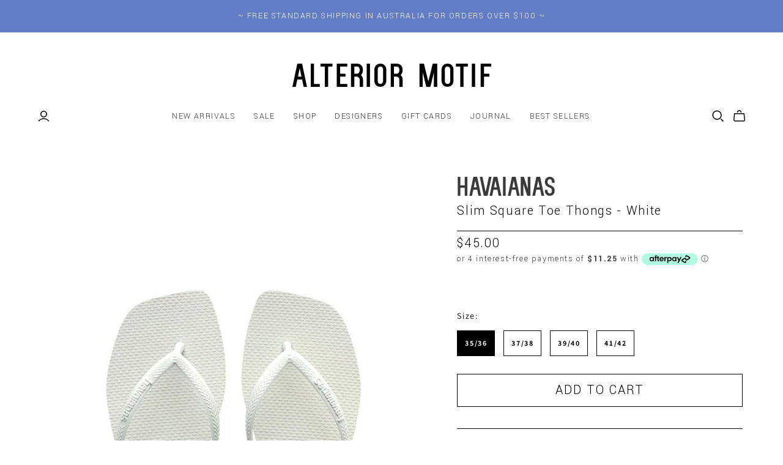

--- FILE ---
content_type: text/html; charset=utf-8
request_url: https://www.alteriormotif.com.au/collections/under-50-gift-edit/products/slim-square-toe-thongs-white
body_size: 31790
content:
<!DOCTYPE html>
<html class="no-js no-touch" lang="en">
<head>
  <meta charset="utf-8">
  <meta http-equiv="X-UA-Compatible" content="IE=edge,chrome=1">
  <meta name="viewport" content="width=device-width,initial-scale=1">

  <!-- Preconnect Domains -->
  <link rel="preconnect" href="https://cdn.shopify.com" crossorigin>
  <link rel="preconnect" href="https://fonts.shopify.com" crossorigin>
  <link rel="preconnect" href="https://monorail-edge.shopifysvc.com">

  <!-- Preload Assets -->
  <link href="https://fonts.googleapis.com/css2?family=Yantramanav:wght@100;300;400;500;700;900&display=swap" rel="stylesheet">
  <!--link rel="preload" href="//www.alteriormotif.com.au/cdn/shop/t/6/assets/custom.css?v=66405305180294234931655426982" as="style"-->
 
  
  <!--link rel="preload" href="//www.alteriormotif.com.au/cdn/shop/t/6/assets/theme1.css?v=91991256712007302911656950094" as="style"-->
  <link rel="preload" href="//www.alteriormotif.com.au/cdn/shop/t/6/assets/theme.css?v=13470431285811136681762492699" as="style">
  
  <link rel="preload" href="//www.alteriormotif.com.au/cdn/shop/t/6/assets/atlantic.js?v=113451372454075552701653629302" as="script">
  <link rel="preload" href="//www.alteriormotif.com.au/cdn/shop/t/6/assets/plugins.js?v=79646608729114258551650964460" as="script">
  <link rel="preload" href="//www.alteriormotif.com.au/cdn/shopifycloud/storefront/assets/themes_support/api.jquery-7ab1a3a4.js" as="script">
  <link rel="preload" href="//www.alteriormotif.com.au/cdn/shop/t/6/assets/atlantic-icons.woff?v=75156632991815219611650964454" as="font" type="font/woff" crossorigin>
  <script src="//www.alteriormotif.com.au/cdn/shop/t/6/assets/custom.js?v=118303161210115429181653627866" defer="defer"></script>
  

  

  <title>Slim Square Toe Thongs - White&ndash; Alterior Motif
</title>

  
    <meta name="description" content="Be on trend with our new square toe thongs! From beach to brunch, style these with any outfit for a chic look. PRODUCT DETAILS Open toe thongs with a square toe finish Slip-on design Slim Havaianas straps Havaianas rubber logo Signature textured footbed Flexible premium Brazilian rubber">
  

  
  <link rel="shortcut icon" href="//www.alteriormotif.com.au/cdn/shop/files/AM-Favicon_32x32.png?v=1651448067" type="image/png">


  
    <link rel="canonical" href="https://www.alteriormotif.com.au/products/slim-square-toe-thongs-white" />
  

  <script>window.performance && window.performance.mark && window.performance.mark('shopify.content_for_header.start');</script><meta name="google-site-verification" content="VRu7fbDQI2SQjjXDuWvua0f6YasyGbk1yO-SeQ2ZMrI">
<meta id="shopify-digital-wallet" name="shopify-digital-wallet" content="/42082402453/digital_wallets/dialog">
<meta name="shopify-checkout-api-token" content="10bd3812f8e6be0cfa7ca509dae81370">
<meta id="in-context-paypal-metadata" data-shop-id="42082402453" data-venmo-supported="false" data-environment="production" data-locale="en_US" data-paypal-v4="true" data-currency="AUD">
<link rel="alternate" type="application/json+oembed" href="https://www.alteriormotif.com.au/products/slim-square-toe-thongs-white.oembed">
<script async="async" src="/checkouts/internal/preloads.js?locale=en-AU"></script>
<link rel="preconnect" href="https://shop.app" crossorigin="anonymous">
<script async="async" src="https://shop.app/checkouts/internal/preloads.js?locale=en-AU&shop_id=42082402453" crossorigin="anonymous"></script>
<script id="apple-pay-shop-capabilities" type="application/json">{"shopId":42082402453,"countryCode":"AU","currencyCode":"AUD","merchantCapabilities":["supports3DS"],"merchantId":"gid:\/\/shopify\/Shop\/42082402453","merchantName":"Alterior Motif","requiredBillingContactFields":["postalAddress","email","phone"],"requiredShippingContactFields":["postalAddress","email","phone"],"shippingType":"shipping","supportedNetworks":["visa","masterCard","amex","jcb"],"total":{"type":"pending","label":"Alterior Motif","amount":"1.00"},"shopifyPaymentsEnabled":true,"supportsSubscriptions":true}</script>
<script id="shopify-features" type="application/json">{"accessToken":"10bd3812f8e6be0cfa7ca509dae81370","betas":["rich-media-storefront-analytics"],"domain":"www.alteriormotif.com.au","predictiveSearch":true,"shopId":42082402453,"locale":"en"}</script>
<script>var Shopify = Shopify || {};
Shopify.shop = "alterior-motif.myshopify.com";
Shopify.locale = "en";
Shopify.currency = {"active":"AUD","rate":"1.0"};
Shopify.country = "AU";
Shopify.theme = {"name":"Atlantic-2022-Update","id":129513062582,"schema_name":"Atlantic","schema_version":"15.1.0","theme_store_id":566,"role":"main"};
Shopify.theme.handle = "null";
Shopify.theme.style = {"id":null,"handle":null};
Shopify.cdnHost = "www.alteriormotif.com.au/cdn";
Shopify.routes = Shopify.routes || {};
Shopify.routes.root = "/";</script>
<script type="module">!function(o){(o.Shopify=o.Shopify||{}).modules=!0}(window);</script>
<script>!function(o){function n(){var o=[];function n(){o.push(Array.prototype.slice.apply(arguments))}return n.q=o,n}var t=o.Shopify=o.Shopify||{};t.loadFeatures=n(),t.autoloadFeatures=n()}(window);</script>
<script>
  window.ShopifyPay = window.ShopifyPay || {};
  window.ShopifyPay.apiHost = "shop.app\/pay";
  window.ShopifyPay.redirectState = null;
</script>
<script id="shop-js-analytics" type="application/json">{"pageType":"product"}</script>
<script defer="defer" async type="module" src="//www.alteriormotif.com.au/cdn/shopifycloud/shop-js/modules/v2/client.init-shop-cart-sync_BdyHc3Nr.en.esm.js"></script>
<script defer="defer" async type="module" src="//www.alteriormotif.com.au/cdn/shopifycloud/shop-js/modules/v2/chunk.common_Daul8nwZ.esm.js"></script>
<script type="module">
  await import("//www.alteriormotif.com.au/cdn/shopifycloud/shop-js/modules/v2/client.init-shop-cart-sync_BdyHc3Nr.en.esm.js");
await import("//www.alteriormotif.com.au/cdn/shopifycloud/shop-js/modules/v2/chunk.common_Daul8nwZ.esm.js");

  window.Shopify.SignInWithShop?.initShopCartSync?.({"fedCMEnabled":true,"windoidEnabled":true});

</script>
<script>
  window.Shopify = window.Shopify || {};
  if (!window.Shopify.featureAssets) window.Shopify.featureAssets = {};
  window.Shopify.featureAssets['shop-js'] = {"shop-cart-sync":["modules/v2/client.shop-cart-sync_QYOiDySF.en.esm.js","modules/v2/chunk.common_Daul8nwZ.esm.js"],"init-fed-cm":["modules/v2/client.init-fed-cm_DchLp9rc.en.esm.js","modules/v2/chunk.common_Daul8nwZ.esm.js"],"shop-button":["modules/v2/client.shop-button_OV7bAJc5.en.esm.js","modules/v2/chunk.common_Daul8nwZ.esm.js"],"init-windoid":["modules/v2/client.init-windoid_DwxFKQ8e.en.esm.js","modules/v2/chunk.common_Daul8nwZ.esm.js"],"shop-cash-offers":["modules/v2/client.shop-cash-offers_DWtL6Bq3.en.esm.js","modules/v2/chunk.common_Daul8nwZ.esm.js","modules/v2/chunk.modal_CQq8HTM6.esm.js"],"shop-toast-manager":["modules/v2/client.shop-toast-manager_CX9r1SjA.en.esm.js","modules/v2/chunk.common_Daul8nwZ.esm.js"],"init-shop-email-lookup-coordinator":["modules/v2/client.init-shop-email-lookup-coordinator_UhKnw74l.en.esm.js","modules/v2/chunk.common_Daul8nwZ.esm.js"],"pay-button":["modules/v2/client.pay-button_DzxNnLDY.en.esm.js","modules/v2/chunk.common_Daul8nwZ.esm.js"],"avatar":["modules/v2/client.avatar_BTnouDA3.en.esm.js"],"init-shop-cart-sync":["modules/v2/client.init-shop-cart-sync_BdyHc3Nr.en.esm.js","modules/v2/chunk.common_Daul8nwZ.esm.js"],"shop-login-button":["modules/v2/client.shop-login-button_D8B466_1.en.esm.js","modules/v2/chunk.common_Daul8nwZ.esm.js","modules/v2/chunk.modal_CQq8HTM6.esm.js"],"init-customer-accounts-sign-up":["modules/v2/client.init-customer-accounts-sign-up_C8fpPm4i.en.esm.js","modules/v2/client.shop-login-button_D8B466_1.en.esm.js","modules/v2/chunk.common_Daul8nwZ.esm.js","modules/v2/chunk.modal_CQq8HTM6.esm.js"],"init-shop-for-new-customer-accounts":["modules/v2/client.init-shop-for-new-customer-accounts_CVTO0Ztu.en.esm.js","modules/v2/client.shop-login-button_D8B466_1.en.esm.js","modules/v2/chunk.common_Daul8nwZ.esm.js","modules/v2/chunk.modal_CQq8HTM6.esm.js"],"init-customer-accounts":["modules/v2/client.init-customer-accounts_dRgKMfrE.en.esm.js","modules/v2/client.shop-login-button_D8B466_1.en.esm.js","modules/v2/chunk.common_Daul8nwZ.esm.js","modules/v2/chunk.modal_CQq8HTM6.esm.js"],"shop-follow-button":["modules/v2/client.shop-follow-button_CkZpjEct.en.esm.js","modules/v2/chunk.common_Daul8nwZ.esm.js","modules/v2/chunk.modal_CQq8HTM6.esm.js"],"lead-capture":["modules/v2/client.lead-capture_BntHBhfp.en.esm.js","modules/v2/chunk.common_Daul8nwZ.esm.js","modules/v2/chunk.modal_CQq8HTM6.esm.js"],"checkout-modal":["modules/v2/client.checkout-modal_CfxcYbTm.en.esm.js","modules/v2/chunk.common_Daul8nwZ.esm.js","modules/v2/chunk.modal_CQq8HTM6.esm.js"],"shop-login":["modules/v2/client.shop-login_Da4GZ2H6.en.esm.js","modules/v2/chunk.common_Daul8nwZ.esm.js","modules/v2/chunk.modal_CQq8HTM6.esm.js"],"payment-terms":["modules/v2/client.payment-terms_MV4M3zvL.en.esm.js","modules/v2/chunk.common_Daul8nwZ.esm.js","modules/v2/chunk.modal_CQq8HTM6.esm.js"]};
</script>
<script>(function() {
  var isLoaded = false;
  function asyncLoad() {
    if (isLoaded) return;
    isLoaded = true;
    var urls = ["https:\/\/chimpstatic.com\/mcjs-connected\/js\/users\/b666e80c3643e416be6d8e214\/ffdfe4028c98c9f8bd3aa2f05.js?shop=alterior-motif.myshopify.com","https:\/\/static.klaviyo.com\/onsite\/js\/klaviyo.js?company_id=RYMQZr\u0026shop=alterior-motif.myshopify.com","https:\/\/static.klaviyo.com\/onsite\/js\/klaviyo.js?company_id=RYMQZr\u0026shop=alterior-motif.myshopify.com","https:\/\/redirectify.app\/script_tags\/tracking.js?shop=alterior-motif.myshopify.com","https:\/\/str.rise-ai.com\/?shop=alterior-motif.myshopify.com","https:\/\/strn.rise-ai.com\/?shop=alterior-motif.myshopify.com","https:\/\/cdn.nfcube.com\/instafeed-3af4759b76c3528cdff6ed5de3a845f7.js?shop=alterior-motif.myshopify.com"];
    for (var i = 0; i < urls.length; i++) {
      var s = document.createElement('script');
      s.type = 'text/javascript';
      s.async = true;
      s.src = urls[i];
      var x = document.getElementsByTagName('script')[0];
      x.parentNode.insertBefore(s, x);
    }
  };
  if(window.attachEvent) {
    window.attachEvent('onload', asyncLoad);
  } else {
    window.addEventListener('load', asyncLoad, false);
  }
})();</script>
<script id="__st">var __st={"a":42082402453,"offset":36000,"reqid":"0751b8b2-1dc2-41f8-9ca9-ea50a70a5ffe-1768956563","pageurl":"www.alteriormotif.com.au\/collections\/under-50-gift-edit\/products\/slim-square-toe-thongs-white","u":"b06cfe3b4f77","p":"product","rtyp":"product","rid":7679969984694};</script>
<script>window.ShopifyPaypalV4VisibilityTracking = true;</script>
<script id="captcha-bootstrap">!function(){'use strict';const t='contact',e='account',n='new_comment',o=[[t,t],['blogs',n],['comments',n],[t,'customer']],c=[[e,'customer_login'],[e,'guest_login'],[e,'recover_customer_password'],[e,'create_customer']],r=t=>t.map((([t,e])=>`form[action*='/${t}']:not([data-nocaptcha='true']) input[name='form_type'][value='${e}']`)).join(','),a=t=>()=>t?[...document.querySelectorAll(t)].map((t=>t.form)):[];function s(){const t=[...o],e=r(t);return a(e)}const i='password',u='form_key',d=['recaptcha-v3-token','g-recaptcha-response','h-captcha-response',i],f=()=>{try{return window.sessionStorage}catch{return}},m='__shopify_v',_=t=>t.elements[u];function p(t,e,n=!1){try{const o=window.sessionStorage,c=JSON.parse(o.getItem(e)),{data:r}=function(t){const{data:e,action:n}=t;return t[m]||n?{data:e,action:n}:{data:t,action:n}}(c);for(const[e,n]of Object.entries(r))t.elements[e]&&(t.elements[e].value=n);n&&o.removeItem(e)}catch(o){console.error('form repopulation failed',{error:o})}}const l='form_type',E='cptcha';function T(t){t.dataset[E]=!0}const w=window,h=w.document,L='Shopify',v='ce_forms',y='captcha';let A=!1;((t,e)=>{const n=(g='f06e6c50-85a8-45c8-87d0-21a2b65856fe',I='https://cdn.shopify.com/shopifycloud/storefront-forms-hcaptcha/ce_storefront_forms_captcha_hcaptcha.v1.5.2.iife.js',D={infoText:'Protected by hCaptcha',privacyText:'Privacy',termsText:'Terms'},(t,e,n)=>{const o=w[L][v],c=o.bindForm;if(c)return c(t,g,e,D).then(n);var r;o.q.push([[t,g,e,D],n]),r=I,A||(h.body.append(Object.assign(h.createElement('script'),{id:'captcha-provider',async:!0,src:r})),A=!0)});var g,I,D;w[L]=w[L]||{},w[L][v]=w[L][v]||{},w[L][v].q=[],w[L][y]=w[L][y]||{},w[L][y].protect=function(t,e){n(t,void 0,e),T(t)},Object.freeze(w[L][y]),function(t,e,n,w,h,L){const[v,y,A,g]=function(t,e,n){const i=e?o:[],u=t?c:[],d=[...i,...u],f=r(d),m=r(i),_=r(d.filter((([t,e])=>n.includes(e))));return[a(f),a(m),a(_),s()]}(w,h,L),I=t=>{const e=t.target;return e instanceof HTMLFormElement?e:e&&e.form},D=t=>v().includes(t);t.addEventListener('submit',(t=>{const e=I(t);if(!e)return;const n=D(e)&&!e.dataset.hcaptchaBound&&!e.dataset.recaptchaBound,o=_(e),c=g().includes(e)&&(!o||!o.value);(n||c)&&t.preventDefault(),c&&!n&&(function(t){try{if(!f())return;!function(t){const e=f();if(!e)return;const n=_(t);if(!n)return;const o=n.value;o&&e.removeItem(o)}(t);const e=Array.from(Array(32),(()=>Math.random().toString(36)[2])).join('');!function(t,e){_(t)||t.append(Object.assign(document.createElement('input'),{type:'hidden',name:u})),t.elements[u].value=e}(t,e),function(t,e){const n=f();if(!n)return;const o=[...t.querySelectorAll(`input[type='${i}']`)].map((({name:t})=>t)),c=[...d,...o],r={};for(const[a,s]of new FormData(t).entries())c.includes(a)||(r[a]=s);n.setItem(e,JSON.stringify({[m]:1,action:t.action,data:r}))}(t,e)}catch(e){console.error('failed to persist form',e)}}(e),e.submit())}));const S=(t,e)=>{t&&!t.dataset[E]&&(n(t,e.some((e=>e===t))),T(t))};for(const o of['focusin','change'])t.addEventListener(o,(t=>{const e=I(t);D(e)&&S(e,y())}));const B=e.get('form_key'),M=e.get(l),P=B&&M;t.addEventListener('DOMContentLoaded',(()=>{const t=y();if(P)for(const e of t)e.elements[l].value===M&&p(e,B);[...new Set([...A(),...v().filter((t=>'true'===t.dataset.shopifyCaptcha))])].forEach((e=>S(e,t)))}))}(h,new URLSearchParams(w.location.search),n,t,e,['guest_login'])})(!0,!0)}();</script>
<script integrity="sha256-4kQ18oKyAcykRKYeNunJcIwy7WH5gtpwJnB7kiuLZ1E=" data-source-attribution="shopify.loadfeatures" defer="defer" src="//www.alteriormotif.com.au/cdn/shopifycloud/storefront/assets/storefront/load_feature-a0a9edcb.js" crossorigin="anonymous"></script>
<script crossorigin="anonymous" defer="defer" src="//www.alteriormotif.com.au/cdn/shopifycloud/storefront/assets/shopify_pay/storefront-65b4c6d7.js?v=20250812"></script>
<script data-source-attribution="shopify.dynamic_checkout.dynamic.init">var Shopify=Shopify||{};Shopify.PaymentButton=Shopify.PaymentButton||{isStorefrontPortableWallets:!0,init:function(){window.Shopify.PaymentButton.init=function(){};var t=document.createElement("script");t.src="https://www.alteriormotif.com.au/cdn/shopifycloud/portable-wallets/latest/portable-wallets.en.js",t.type="module",document.head.appendChild(t)}};
</script>
<script data-source-attribution="shopify.dynamic_checkout.buyer_consent">
  function portableWalletsHideBuyerConsent(e){var t=document.getElementById("shopify-buyer-consent"),n=document.getElementById("shopify-subscription-policy-button");t&&n&&(t.classList.add("hidden"),t.setAttribute("aria-hidden","true"),n.removeEventListener("click",e))}function portableWalletsShowBuyerConsent(e){var t=document.getElementById("shopify-buyer-consent"),n=document.getElementById("shopify-subscription-policy-button");t&&n&&(t.classList.remove("hidden"),t.removeAttribute("aria-hidden"),n.addEventListener("click",e))}window.Shopify?.PaymentButton&&(window.Shopify.PaymentButton.hideBuyerConsent=portableWalletsHideBuyerConsent,window.Shopify.PaymentButton.showBuyerConsent=portableWalletsShowBuyerConsent);
</script>
<script data-source-attribution="shopify.dynamic_checkout.cart.bootstrap">document.addEventListener("DOMContentLoaded",(function(){function t(){return document.querySelector("shopify-accelerated-checkout-cart, shopify-accelerated-checkout")}if(t())Shopify.PaymentButton.init();else{new MutationObserver((function(e,n){t()&&(Shopify.PaymentButton.init(),n.disconnect())})).observe(document.body,{childList:!0,subtree:!0})}}));
</script>
<script id='scb4127' type='text/javascript' async='' src='https://www.alteriormotif.com.au/cdn/shopifycloud/privacy-banner/storefront-banner.js'></script><link id="shopify-accelerated-checkout-styles" rel="stylesheet" media="screen" href="https://www.alteriormotif.com.au/cdn/shopifycloud/portable-wallets/latest/accelerated-checkout-backwards-compat.css" crossorigin="anonymous">
<style id="shopify-accelerated-checkout-cart">
        #shopify-buyer-consent {
  margin-top: 1em;
  display: inline-block;
  width: 100%;
}

#shopify-buyer-consent.hidden {
  display: none;
}

#shopify-subscription-policy-button {
  background: none;
  border: none;
  padding: 0;
  text-decoration: underline;
  font-size: inherit;
  cursor: pointer;
}

#shopify-subscription-policy-button::before {
  box-shadow: none;
}

      </style>

<script>window.performance && window.performance.mark && window.performance.mark('shopify.content_for_header.end');</script>

  
  















<meta property="og:site_name" content="Alterior Motif">
<meta property="og:url" content="https://www.alteriormotif.com.au/products/slim-square-toe-thongs-white">
<meta property="og:title" content="Slim Square Toe Thongs - White">
<meta property="og:type" content="website">
<meta property="og:description" content="Be on trend with our new square toe thongs! From beach to brunch, style these with any outfit for a chic look. PRODUCT DETAILS Open toe thongs with a square toe finish Slip-on design Slim Havaianas straps Havaianas rubber logo Signature textured footbed Flexible premium Brazilian rubber">




    
    
    

    
    
    <meta
      property="og:image"
      content="https://www.alteriormotif.com.au/cdn/shop/files/HAVAIANAS-Slim-Square-Toe-White-3_1200x1714.jpg?v=1696903801"
    />
    <meta
      property="og:image:secure_url"
      content="https://www.alteriormotif.com.au/cdn/shop/files/HAVAIANAS-Slim-Square-Toe-White-3_1200x1714.jpg?v=1696903801"
    />
    <meta property="og:image:width" content="1200" />
    <meta property="og:image:height" content="1714" />
    
    
    <meta property="og:image:alt" content="Social media image" />
  
















<meta name="twitter:title" content="Slim Square Toe Thongs - White">
<meta name="twitter:description" content="Be on trend with our new square toe thongs! From beach to brunch, style these with any outfit for a chic look. PRODUCT DETAILS Open toe thongs with a square toe finish Slip-on design Slim Havaianas straps Havaianas rubber logo Signature textured footbed Flexible premium Brazilian rubber">


    
    
    
      
      
      <meta name="twitter:card" content="summary">
    
    
    <meta
      property="twitter:image"
      content="https://www.alteriormotif.com.au/cdn/shop/files/HAVAIANAS-Slim-Square-Toe-White-3_1200x1200_crop_center.jpg?v=1696903801"
    />
    <meta property="twitter:image:width" content="1200" />
    <meta property="twitter:image:height" content="1200" />
    
    
    <meta property="twitter:image:alt" content="Social media image" />
  



  <script>
    document.documentElement.className=document.documentElement.className.replace(/\bno-js\b/,'js');
    if(window.Shopify&&window.Shopify.designMode)document.documentElement.className+=' in-theme-editor';
    if(('ontouchstart' in window)||window.DocumentTouch&&document instanceof DocumentTouch)document.documentElement.className=document.documentElement.className.replace(/\bno-touch\b/,'has-touch');
  </script>

  <!-- Theme CSS -->
  
  <link rel="stylesheet" href="//www.alteriormotif.com.au/cdn/shop/t/6/assets/theme1.css?v=91991256712007302911656950094">
  <link rel="stylesheet" href="//www.alteriormotif.com.au/cdn/shop/t/6/assets/theme.css?v=13470431285811136681762492699">
  

  <!-- Store object -->
  
  <script>
    window.Theme = {};
    Theme.version = "15.1.0";
    Theme.name = 'Atlantic';
    Theme.products = new Array();
    Theme.shippingCalcErrorMessage = "Error: zip / postal code --error_message--";
    Theme.shippingCalcMultiRates = "There are --number_of_rates-- shipping rates available for --address--, starting at --rate--.";
    Theme.shippingCalcOneRate = "There is one shipping rate available for --address--.";
    Theme.shippingCalcNoRates = "We do not ship to this destination.";
    Theme.shippingCalcRateValues = "--rate_title-- at --rate--";
    Theme.userLoggedIn = false;
    Theme.userAddress = '';
    Theme.centerHeader = false;
  
    Theme.cartItemsOne = "item";
    Theme.cartItemsOther = "items";
  
    Theme.addToCart = "Add to cart";
    Theme.soldOut = "Sold out";
    Theme.unavailable = "Unavailable";
    Theme.routes = {
      "root_url": "/",
      "account_url": "/account",
      "account_login_url": "https://www.alteriormotif.com.au/customer_authentication/redirect?locale=en&region_country=AU",
      "account_logout_url": "/account/logout",
      "account_register_url": "https://shopify.com/42082402453/account?locale=en",
      "account_addresses_url": "/account/addresses",
      "collections_url": "/collections",
      "all_products_collection_url": "/collections/all",
      "search_url": "/search",
      "cart_url": "/cart",
      "cart_add_url": "/cart/add",
      "cart_change_url": "/cart/change",
      "cart_clear_url": "/cart/clear",
      "product_recommendations_url": "/recommendations/products"
    };
  </script>
  
  <script src="https://ajax.googleapis.com/ajax/libs/jquery/3.6.0/jquery.min.js"></script>

 <script defer>

  /**
   * IMPORTANT!
   * Do not edit this file. Any changes made could be overwritten by at
   * any time. If you need assistance, please reach out to us at support@gist-apps.com.
   */

  if (typeof(GIST) == 'undefined') {
    window.GIST = GIST = {};
  }
  if (typeof(GIST.f) == 'undefined') {
    GIST.f = {};
  }


</script>


<script type="text/javascript" src="https://cdn.giftcardpro.app/build/storefront/storefront.js" defer></script>
<link rel="stylesheet" type="text/css" href="https://cdn.giftcardpro.app/build/storefront/storefront.css">


  	 
<!-- BEGIN app block: shopify://apps/scarcity-stock-counter/blocks/app-embed-block/c0e4a7d7-acc3-497b-80aa-b72cf8156ac3 -->
<script async src="https://app.stock-counter.app/get_script/?shop_url=alterior-motif.myshopify.com"></script>


<!-- END app block --><!-- BEGIN app block: shopify://apps/klaviyo-email-marketing-sms/blocks/klaviyo-onsite-embed/2632fe16-c075-4321-a88b-50b567f42507 -->















  <script>
    window.klaviyoReviewsProductDesignMode = false
  </script>







<!-- END app block --><script src="https://cdn.shopify.com/extensions/019b6ef7-92ec-7905-920f-c958adb4b1fd/upsell-koala-gift-337/assets/gifts-embed.js" type="text/javascript" defer="defer"></script>
<link href="https://monorail-edge.shopifysvc.com" rel="dns-prefetch">
<script>(function(){if ("sendBeacon" in navigator && "performance" in window) {try {var session_token_from_headers = performance.getEntriesByType('navigation')[0].serverTiming.find(x => x.name == '_s').description;} catch {var session_token_from_headers = undefined;}var session_cookie_matches = document.cookie.match(/_shopify_s=([^;]*)/);var session_token_from_cookie = session_cookie_matches && session_cookie_matches.length === 2 ? session_cookie_matches[1] : "";var session_token = session_token_from_headers || session_token_from_cookie || "";function handle_abandonment_event(e) {var entries = performance.getEntries().filter(function(entry) {return /monorail-edge.shopifysvc.com/.test(entry.name);});if (!window.abandonment_tracked && entries.length === 0) {window.abandonment_tracked = true;var currentMs = Date.now();var navigation_start = performance.timing.navigationStart;var payload = {shop_id: 42082402453,url: window.location.href,navigation_start,duration: currentMs - navigation_start,session_token,page_type: "product"};window.navigator.sendBeacon("https://monorail-edge.shopifysvc.com/v1/produce", JSON.stringify({schema_id: "online_store_buyer_site_abandonment/1.1",payload: payload,metadata: {event_created_at_ms: currentMs,event_sent_at_ms: currentMs}}));}}window.addEventListener('pagehide', handle_abandonment_event);}}());</script>
<script id="web-pixels-manager-setup">(function e(e,d,r,n,o){if(void 0===o&&(o={}),!Boolean(null===(a=null===(i=window.Shopify)||void 0===i?void 0:i.analytics)||void 0===a?void 0:a.replayQueue)){var i,a;window.Shopify=window.Shopify||{};var t=window.Shopify;t.analytics=t.analytics||{};var s=t.analytics;s.replayQueue=[],s.publish=function(e,d,r){return s.replayQueue.push([e,d,r]),!0};try{self.performance.mark("wpm:start")}catch(e){}var l=function(){var e={modern:/Edge?\/(1{2}[4-9]|1[2-9]\d|[2-9]\d{2}|\d{4,})\.\d+(\.\d+|)|Firefox\/(1{2}[4-9]|1[2-9]\d|[2-9]\d{2}|\d{4,})\.\d+(\.\d+|)|Chrom(ium|e)\/(9{2}|\d{3,})\.\d+(\.\d+|)|(Maci|X1{2}).+ Version\/(15\.\d+|(1[6-9]|[2-9]\d|\d{3,})\.\d+)([,.]\d+|)( \(\w+\)|)( Mobile\/\w+|) Safari\/|Chrome.+OPR\/(9{2}|\d{3,})\.\d+\.\d+|(CPU[ +]OS|iPhone[ +]OS|CPU[ +]iPhone|CPU IPhone OS|CPU iPad OS)[ +]+(15[._]\d+|(1[6-9]|[2-9]\d|\d{3,})[._]\d+)([._]\d+|)|Android:?[ /-](13[3-9]|1[4-9]\d|[2-9]\d{2}|\d{4,})(\.\d+|)(\.\d+|)|Android.+Firefox\/(13[5-9]|1[4-9]\d|[2-9]\d{2}|\d{4,})\.\d+(\.\d+|)|Android.+Chrom(ium|e)\/(13[3-9]|1[4-9]\d|[2-9]\d{2}|\d{4,})\.\d+(\.\d+|)|SamsungBrowser\/([2-9]\d|\d{3,})\.\d+/,legacy:/Edge?\/(1[6-9]|[2-9]\d|\d{3,})\.\d+(\.\d+|)|Firefox\/(5[4-9]|[6-9]\d|\d{3,})\.\d+(\.\d+|)|Chrom(ium|e)\/(5[1-9]|[6-9]\d|\d{3,})\.\d+(\.\d+|)([\d.]+$|.*Safari\/(?![\d.]+ Edge\/[\d.]+$))|(Maci|X1{2}).+ Version\/(10\.\d+|(1[1-9]|[2-9]\d|\d{3,})\.\d+)([,.]\d+|)( \(\w+\)|)( Mobile\/\w+|) Safari\/|Chrome.+OPR\/(3[89]|[4-9]\d|\d{3,})\.\d+\.\d+|(CPU[ +]OS|iPhone[ +]OS|CPU[ +]iPhone|CPU IPhone OS|CPU iPad OS)[ +]+(10[._]\d+|(1[1-9]|[2-9]\d|\d{3,})[._]\d+)([._]\d+|)|Android:?[ /-](13[3-9]|1[4-9]\d|[2-9]\d{2}|\d{4,})(\.\d+|)(\.\d+|)|Mobile Safari.+OPR\/([89]\d|\d{3,})\.\d+\.\d+|Android.+Firefox\/(13[5-9]|1[4-9]\d|[2-9]\d{2}|\d{4,})\.\d+(\.\d+|)|Android.+Chrom(ium|e)\/(13[3-9]|1[4-9]\d|[2-9]\d{2}|\d{4,})\.\d+(\.\d+|)|Android.+(UC? ?Browser|UCWEB|U3)[ /]?(15\.([5-9]|\d{2,})|(1[6-9]|[2-9]\d|\d{3,})\.\d+)\.\d+|SamsungBrowser\/(5\.\d+|([6-9]|\d{2,})\.\d+)|Android.+MQ{2}Browser\/(14(\.(9|\d{2,})|)|(1[5-9]|[2-9]\d|\d{3,})(\.\d+|))(\.\d+|)|K[Aa][Ii]OS\/(3\.\d+|([4-9]|\d{2,})\.\d+)(\.\d+|)/},d=e.modern,r=e.legacy,n=navigator.userAgent;return n.match(d)?"modern":n.match(r)?"legacy":"unknown"}(),u="modern"===l?"modern":"legacy",c=(null!=n?n:{modern:"",legacy:""})[u],f=function(e){return[e.baseUrl,"/wpm","/b",e.hashVersion,"modern"===e.buildTarget?"m":"l",".js"].join("")}({baseUrl:d,hashVersion:r,buildTarget:u}),m=function(e){var d=e.version,r=e.bundleTarget,n=e.surface,o=e.pageUrl,i=e.monorailEndpoint;return{emit:function(e){var a=e.status,t=e.errorMsg,s=(new Date).getTime(),l=JSON.stringify({metadata:{event_sent_at_ms:s},events:[{schema_id:"web_pixels_manager_load/3.1",payload:{version:d,bundle_target:r,page_url:o,status:a,surface:n,error_msg:t},metadata:{event_created_at_ms:s}}]});if(!i)return console&&console.warn&&console.warn("[Web Pixels Manager] No Monorail endpoint provided, skipping logging."),!1;try{return self.navigator.sendBeacon.bind(self.navigator)(i,l)}catch(e){}var u=new XMLHttpRequest;try{return u.open("POST",i,!0),u.setRequestHeader("Content-Type","text/plain"),u.send(l),!0}catch(e){return console&&console.warn&&console.warn("[Web Pixels Manager] Got an unhandled error while logging to Monorail."),!1}}}}({version:r,bundleTarget:l,surface:e.surface,pageUrl:self.location.href,monorailEndpoint:e.monorailEndpoint});try{o.browserTarget=l,function(e){var d=e.src,r=e.async,n=void 0===r||r,o=e.onload,i=e.onerror,a=e.sri,t=e.scriptDataAttributes,s=void 0===t?{}:t,l=document.createElement("script"),u=document.querySelector("head"),c=document.querySelector("body");if(l.async=n,l.src=d,a&&(l.integrity=a,l.crossOrigin="anonymous"),s)for(var f in s)if(Object.prototype.hasOwnProperty.call(s,f))try{l.dataset[f]=s[f]}catch(e){}if(o&&l.addEventListener("load",o),i&&l.addEventListener("error",i),u)u.appendChild(l);else{if(!c)throw new Error("Did not find a head or body element to append the script");c.appendChild(l)}}({src:f,async:!0,onload:function(){if(!function(){var e,d;return Boolean(null===(d=null===(e=window.Shopify)||void 0===e?void 0:e.analytics)||void 0===d?void 0:d.initialized)}()){var d=window.webPixelsManager.init(e)||void 0;if(d){var r=window.Shopify.analytics;r.replayQueue.forEach((function(e){var r=e[0],n=e[1],o=e[2];d.publishCustomEvent(r,n,o)})),r.replayQueue=[],r.publish=d.publishCustomEvent,r.visitor=d.visitor,r.initialized=!0}}},onerror:function(){return m.emit({status:"failed",errorMsg:"".concat(f," has failed to load")})},sri:function(e){var d=/^sha384-[A-Za-z0-9+/=]+$/;return"string"==typeof e&&d.test(e)}(c)?c:"",scriptDataAttributes:o}),m.emit({status:"loading"})}catch(e){m.emit({status:"failed",errorMsg:(null==e?void 0:e.message)||"Unknown error"})}}})({shopId: 42082402453,storefrontBaseUrl: "https://www.alteriormotif.com.au",extensionsBaseUrl: "https://extensions.shopifycdn.com/cdn/shopifycloud/web-pixels-manager",monorailEndpoint: "https://monorail-edge.shopifysvc.com/unstable/produce_batch",surface: "storefront-renderer",enabledBetaFlags: ["2dca8a86"],webPixelsConfigList: [{"id":"474513590","configuration":"{\"config\":\"{\\\"google_tag_ids\\\":[\\\"AW-862167651\\\",\\\"GT-WKTHTLH\\\",\\\"G-1D4JY89YW4\\\"],\\\"target_country\\\":\\\"AU\\\",\\\"gtag_events\\\":[{\\\"type\\\":\\\"search\\\",\\\"action_label\\\":[\\\"G-09DQNVP8JB\\\",\\\"AW-862167651\\\/RDzvCOWH2LoDEOPEjpsD\\\",\\\"G-1D4JY89YW4\\\"]},{\\\"type\\\":\\\"begin_checkout\\\",\\\"action_label\\\":[\\\"G-09DQNVP8JB\\\",\\\"AW-862167651\\\/dZC0COKH2LoDEOPEjpsD\\\",\\\"G-1D4JY89YW4\\\"]},{\\\"type\\\":\\\"view_item\\\",\\\"action_label\\\":[\\\"G-09DQNVP8JB\\\",\\\"AW-862167651\\\/FA4LCNyH2LoDEOPEjpsD\\\",\\\"MC-MNS1L59FH3\\\",\\\"G-1D4JY89YW4\\\"]},{\\\"type\\\":\\\"purchase\\\",\\\"action_label\\\":[\\\"G-09DQNVP8JB\\\",\\\"AW-862167651\\\/gKgtCNmH2LoDEOPEjpsD\\\",\\\"MC-MNS1L59FH3\\\",\\\"G-1D4JY89YW4\\\"]},{\\\"type\\\":\\\"page_view\\\",\\\"action_label\\\":[\\\"G-09DQNVP8JB\\\",\\\"AW-862167651\\\/llBaCN6G2LoDEOPEjpsD\\\",\\\"MC-MNS1L59FH3\\\",\\\"G-1D4JY89YW4\\\"]},{\\\"type\\\":\\\"add_payment_info\\\",\\\"action_label\\\":[\\\"G-09DQNVP8JB\\\",\\\"AW-862167651\\\/-tidCOiH2LoDEOPEjpsD\\\",\\\"G-1D4JY89YW4\\\"]},{\\\"type\\\":\\\"add_to_cart\\\",\\\"action_label\\\":[\\\"G-09DQNVP8JB\\\",\\\"AW-862167651\\\/6F-RCN-H2LoDEOPEjpsD\\\",\\\"G-1D4JY89YW4\\\"]}],\\\"enable_monitoring_mode\\\":false}\"}","eventPayloadVersion":"v1","runtimeContext":"OPEN","scriptVersion":"b2a88bafab3e21179ed38636efcd8a93","type":"APP","apiClientId":1780363,"privacyPurposes":[],"dataSharingAdjustments":{"protectedCustomerApprovalScopes":["read_customer_address","read_customer_email","read_customer_name","read_customer_personal_data","read_customer_phone"]}},{"id":"428671158","configuration":"{\"pixelCode\":\"CGH4AL3C77U5TLO9HIO0\"}","eventPayloadVersion":"v1","runtimeContext":"STRICT","scriptVersion":"22e92c2ad45662f435e4801458fb78cc","type":"APP","apiClientId":4383523,"privacyPurposes":["ANALYTICS","MARKETING","SALE_OF_DATA"],"dataSharingAdjustments":{"protectedCustomerApprovalScopes":["read_customer_address","read_customer_email","read_customer_name","read_customer_personal_data","read_customer_phone"]}},{"id":"169214134","configuration":"{\"pixel_id\":\"375726546098779\",\"pixel_type\":\"facebook_pixel\",\"metaapp_system_user_token\":\"-\"}","eventPayloadVersion":"v1","runtimeContext":"OPEN","scriptVersion":"ca16bc87fe92b6042fbaa3acc2fbdaa6","type":"APP","apiClientId":2329312,"privacyPurposes":["ANALYTICS","MARKETING","SALE_OF_DATA"],"dataSharingAdjustments":{"protectedCustomerApprovalScopes":["read_customer_address","read_customer_email","read_customer_name","read_customer_personal_data","read_customer_phone"]}},{"id":"64815286","configuration":"{\"tagID\":\"2612742208342\"}","eventPayloadVersion":"v1","runtimeContext":"STRICT","scriptVersion":"18031546ee651571ed29edbe71a3550b","type":"APP","apiClientId":3009811,"privacyPurposes":["ANALYTICS","MARKETING","SALE_OF_DATA"],"dataSharingAdjustments":{"protectedCustomerApprovalScopes":["read_customer_address","read_customer_email","read_customer_name","read_customer_personal_data","read_customer_phone"]}},{"id":"68550838","eventPayloadVersion":"v1","runtimeContext":"LAX","scriptVersion":"1","type":"CUSTOM","privacyPurposes":["ANALYTICS"],"name":"Google Analytics tag (migrated)"},{"id":"shopify-app-pixel","configuration":"{}","eventPayloadVersion":"v1","runtimeContext":"STRICT","scriptVersion":"0450","apiClientId":"shopify-pixel","type":"APP","privacyPurposes":["ANALYTICS","MARKETING"]},{"id":"shopify-custom-pixel","eventPayloadVersion":"v1","runtimeContext":"LAX","scriptVersion":"0450","apiClientId":"shopify-pixel","type":"CUSTOM","privacyPurposes":["ANALYTICS","MARKETING"]}],isMerchantRequest: false,initData: {"shop":{"name":"Alterior Motif","paymentSettings":{"currencyCode":"AUD"},"myshopifyDomain":"alterior-motif.myshopify.com","countryCode":"AU","storefrontUrl":"https:\/\/www.alteriormotif.com.au"},"customer":null,"cart":null,"checkout":null,"productVariants":[{"price":{"amount":45.0,"currencyCode":"AUD"},"product":{"title":"Slim Square Toe Thongs - White","vendor":"Havaianas","id":"7679969984694","untranslatedTitle":"Slim Square Toe Thongs - White","url":"\/products\/slim-square-toe-thongs-white","type":"Shoes"},"id":"42405447270582","image":{"src":"\/\/www.alteriormotif.com.au\/cdn\/shop\/files\/HAVAIANAS-Slim-Square-Toe-White-3.jpg?v=1696903801"},"sku":"SLIMSQUAREFEMWHITE-35\/36","title":"35\/36","untranslatedTitle":"35\/36"},{"price":{"amount":45.0,"currencyCode":"AUD"},"product":{"title":"Slim Square Toe Thongs - White","vendor":"Havaianas","id":"7679969984694","untranslatedTitle":"Slim Square Toe Thongs - White","url":"\/products\/slim-square-toe-thongs-white","type":"Shoes"},"id":"42405447303350","image":{"src":"\/\/www.alteriormotif.com.au\/cdn\/shop\/files\/HAVAIANAS-Slim-Square-Toe-White-3.jpg?v=1696903801"},"sku":"SLIMSQUAREFEMWHITE-37\/38","title":"37\/38","untranslatedTitle":"37\/38"},{"price":{"amount":45.0,"currencyCode":"AUD"},"product":{"title":"Slim Square Toe Thongs - White","vendor":"Havaianas","id":"7679969984694","untranslatedTitle":"Slim Square Toe Thongs - White","url":"\/products\/slim-square-toe-thongs-white","type":"Shoes"},"id":"42405447336118","image":{"src":"\/\/www.alteriormotif.com.au\/cdn\/shop\/files\/HAVAIANAS-Slim-Square-Toe-White-3.jpg?v=1696903801"},"sku":"SLIMSQUAREFEMWHITE-39\/40","title":"39\/40","untranslatedTitle":"39\/40"},{"price":{"amount":45.0,"currencyCode":"AUD"},"product":{"title":"Slim Square Toe Thongs - White","vendor":"Havaianas","id":"7679969984694","untranslatedTitle":"Slim Square Toe Thongs - White","url":"\/products\/slim-square-toe-thongs-white","type":"Shoes"},"id":"42405447368886","image":{"src":"\/\/www.alteriormotif.com.au\/cdn\/shop\/files\/HAVAIANAS-Slim-Square-Toe-White-3.jpg?v=1696903801"},"sku":"SLIMSQUAREFEMWHITE-41\/42","title":"41\/42","untranslatedTitle":"41\/42"}],"purchasingCompany":null},},"https://www.alteriormotif.com.au/cdn","fcfee988w5aeb613cpc8e4bc33m6693e112",{"modern":"","legacy":""},{"shopId":"42082402453","storefrontBaseUrl":"https:\/\/www.alteriormotif.com.au","extensionBaseUrl":"https:\/\/extensions.shopifycdn.com\/cdn\/shopifycloud\/web-pixels-manager","surface":"storefront-renderer","enabledBetaFlags":"[\"2dca8a86\"]","isMerchantRequest":"false","hashVersion":"fcfee988w5aeb613cpc8e4bc33m6693e112","publish":"custom","events":"[[\"page_viewed\",{}],[\"product_viewed\",{\"productVariant\":{\"price\":{\"amount\":45.0,\"currencyCode\":\"AUD\"},\"product\":{\"title\":\"Slim Square Toe Thongs - White\",\"vendor\":\"Havaianas\",\"id\":\"7679969984694\",\"untranslatedTitle\":\"Slim Square Toe Thongs - White\",\"url\":\"\/products\/slim-square-toe-thongs-white\",\"type\":\"Shoes\"},\"id\":\"42405447270582\",\"image\":{\"src\":\"\/\/www.alteriormotif.com.au\/cdn\/shop\/files\/HAVAIANAS-Slim-Square-Toe-White-3.jpg?v=1696903801\"},\"sku\":\"SLIMSQUAREFEMWHITE-35\/36\",\"title\":\"35\/36\",\"untranslatedTitle\":\"35\/36\"}}]]"});</script><script>
  window.ShopifyAnalytics = window.ShopifyAnalytics || {};
  window.ShopifyAnalytics.meta = window.ShopifyAnalytics.meta || {};
  window.ShopifyAnalytics.meta.currency = 'AUD';
  var meta = {"product":{"id":7679969984694,"gid":"gid:\/\/shopify\/Product\/7679969984694","vendor":"Havaianas","type":"Shoes","handle":"slim-square-toe-thongs-white","variants":[{"id":42405447270582,"price":4500,"name":"Slim Square Toe Thongs - White - 35\/36","public_title":"35\/36","sku":"SLIMSQUAREFEMWHITE-35\/36"},{"id":42405447303350,"price":4500,"name":"Slim Square Toe Thongs - White - 37\/38","public_title":"37\/38","sku":"SLIMSQUAREFEMWHITE-37\/38"},{"id":42405447336118,"price":4500,"name":"Slim Square Toe Thongs - White - 39\/40","public_title":"39\/40","sku":"SLIMSQUAREFEMWHITE-39\/40"},{"id":42405447368886,"price":4500,"name":"Slim Square Toe Thongs - White - 41\/42","public_title":"41\/42","sku":"SLIMSQUAREFEMWHITE-41\/42"}],"remote":false},"page":{"pageType":"product","resourceType":"product","resourceId":7679969984694,"requestId":"0751b8b2-1dc2-41f8-9ca9-ea50a70a5ffe-1768956563"}};
  for (var attr in meta) {
    window.ShopifyAnalytics.meta[attr] = meta[attr];
  }
</script>
<script class="analytics">
  (function () {
    var customDocumentWrite = function(content) {
      var jquery = null;

      if (window.jQuery) {
        jquery = window.jQuery;
      } else if (window.Checkout && window.Checkout.$) {
        jquery = window.Checkout.$;
      }

      if (jquery) {
        jquery('body').append(content);
      }
    };

    var hasLoggedConversion = function(token) {
      if (token) {
        return document.cookie.indexOf('loggedConversion=' + token) !== -1;
      }
      return false;
    }

    var setCookieIfConversion = function(token) {
      if (token) {
        var twoMonthsFromNow = new Date(Date.now());
        twoMonthsFromNow.setMonth(twoMonthsFromNow.getMonth() + 2);

        document.cookie = 'loggedConversion=' + token + '; expires=' + twoMonthsFromNow;
      }
    }

    var trekkie = window.ShopifyAnalytics.lib = window.trekkie = window.trekkie || [];
    if (trekkie.integrations) {
      return;
    }
    trekkie.methods = [
      'identify',
      'page',
      'ready',
      'track',
      'trackForm',
      'trackLink'
    ];
    trekkie.factory = function(method) {
      return function() {
        var args = Array.prototype.slice.call(arguments);
        args.unshift(method);
        trekkie.push(args);
        return trekkie;
      };
    };
    for (var i = 0; i < trekkie.methods.length; i++) {
      var key = trekkie.methods[i];
      trekkie[key] = trekkie.factory(key);
    }
    trekkie.load = function(config) {
      trekkie.config = config || {};
      trekkie.config.initialDocumentCookie = document.cookie;
      var first = document.getElementsByTagName('script')[0];
      var script = document.createElement('script');
      script.type = 'text/javascript';
      script.onerror = function(e) {
        var scriptFallback = document.createElement('script');
        scriptFallback.type = 'text/javascript';
        scriptFallback.onerror = function(error) {
                var Monorail = {
      produce: function produce(monorailDomain, schemaId, payload) {
        var currentMs = new Date().getTime();
        var event = {
          schema_id: schemaId,
          payload: payload,
          metadata: {
            event_created_at_ms: currentMs,
            event_sent_at_ms: currentMs
          }
        };
        return Monorail.sendRequest("https://" + monorailDomain + "/v1/produce", JSON.stringify(event));
      },
      sendRequest: function sendRequest(endpointUrl, payload) {
        // Try the sendBeacon API
        if (window && window.navigator && typeof window.navigator.sendBeacon === 'function' && typeof window.Blob === 'function' && !Monorail.isIos12()) {
          var blobData = new window.Blob([payload], {
            type: 'text/plain'
          });

          if (window.navigator.sendBeacon(endpointUrl, blobData)) {
            return true;
          } // sendBeacon was not successful

        } // XHR beacon

        var xhr = new XMLHttpRequest();

        try {
          xhr.open('POST', endpointUrl);
          xhr.setRequestHeader('Content-Type', 'text/plain');
          xhr.send(payload);
        } catch (e) {
          console.log(e);
        }

        return false;
      },
      isIos12: function isIos12() {
        return window.navigator.userAgent.lastIndexOf('iPhone; CPU iPhone OS 12_') !== -1 || window.navigator.userAgent.lastIndexOf('iPad; CPU OS 12_') !== -1;
      }
    };
    Monorail.produce('monorail-edge.shopifysvc.com',
      'trekkie_storefront_load_errors/1.1',
      {shop_id: 42082402453,
      theme_id: 129513062582,
      app_name: "storefront",
      context_url: window.location.href,
      source_url: "//www.alteriormotif.com.au/cdn/s/trekkie.storefront.cd680fe47e6c39ca5d5df5f0a32d569bc48c0f27.min.js"});

        };
        scriptFallback.async = true;
        scriptFallback.src = '//www.alteriormotif.com.au/cdn/s/trekkie.storefront.cd680fe47e6c39ca5d5df5f0a32d569bc48c0f27.min.js';
        first.parentNode.insertBefore(scriptFallback, first);
      };
      script.async = true;
      script.src = '//www.alteriormotif.com.au/cdn/s/trekkie.storefront.cd680fe47e6c39ca5d5df5f0a32d569bc48c0f27.min.js';
      first.parentNode.insertBefore(script, first);
    };
    trekkie.load(
      {"Trekkie":{"appName":"storefront","development":false,"defaultAttributes":{"shopId":42082402453,"isMerchantRequest":null,"themeId":129513062582,"themeCityHash":"6936811812604925020","contentLanguage":"en","currency":"AUD","eventMetadataId":"8fb5e8b6-ab0a-4097-a5db-c090cec43bd5"},"isServerSideCookieWritingEnabled":true,"monorailRegion":"shop_domain","enabledBetaFlags":["65f19447"]},"Session Attribution":{},"S2S":{"facebookCapiEnabled":true,"source":"trekkie-storefront-renderer","apiClientId":580111}}
    );

    var loaded = false;
    trekkie.ready(function() {
      if (loaded) return;
      loaded = true;

      window.ShopifyAnalytics.lib = window.trekkie;

      var originalDocumentWrite = document.write;
      document.write = customDocumentWrite;
      try { window.ShopifyAnalytics.merchantGoogleAnalytics.call(this); } catch(error) {};
      document.write = originalDocumentWrite;

      window.ShopifyAnalytics.lib.page(null,{"pageType":"product","resourceType":"product","resourceId":7679969984694,"requestId":"0751b8b2-1dc2-41f8-9ca9-ea50a70a5ffe-1768956563","shopifyEmitted":true});

      var match = window.location.pathname.match(/checkouts\/(.+)\/(thank_you|post_purchase)/)
      var token = match? match[1]: undefined;
      if (!hasLoggedConversion(token)) {
        setCookieIfConversion(token);
        window.ShopifyAnalytics.lib.track("Viewed Product",{"currency":"AUD","variantId":42405447270582,"productId":7679969984694,"productGid":"gid:\/\/shopify\/Product\/7679969984694","name":"Slim Square Toe Thongs - White - 35\/36","price":"45.00","sku":"SLIMSQUAREFEMWHITE-35\/36","brand":"Havaianas","variant":"35\/36","category":"Shoes","nonInteraction":true,"remote":false},undefined,undefined,{"shopifyEmitted":true});
      window.ShopifyAnalytics.lib.track("monorail:\/\/trekkie_storefront_viewed_product\/1.1",{"currency":"AUD","variantId":42405447270582,"productId":7679969984694,"productGid":"gid:\/\/shopify\/Product\/7679969984694","name":"Slim Square Toe Thongs - White - 35\/36","price":"45.00","sku":"SLIMSQUAREFEMWHITE-35\/36","brand":"Havaianas","variant":"35\/36","category":"Shoes","nonInteraction":true,"remote":false,"referer":"https:\/\/www.alteriormotif.com.au\/collections\/under-50-gift-edit\/products\/slim-square-toe-thongs-white"});
      }
    });


        var eventsListenerScript = document.createElement('script');
        eventsListenerScript.async = true;
        eventsListenerScript.src = "//www.alteriormotif.com.au/cdn/shopifycloud/storefront/assets/shop_events_listener-3da45d37.js";
        document.getElementsByTagName('head')[0].appendChild(eventsListenerScript);

})();</script>
  <script>
  if (!window.ga || (window.ga && typeof window.ga !== 'function')) {
    window.ga = function ga() {
      (window.ga.q = window.ga.q || []).push(arguments);
      if (window.Shopify && window.Shopify.analytics && typeof window.Shopify.analytics.publish === 'function') {
        window.Shopify.analytics.publish("ga_stub_called", {}, {sendTo: "google_osp_migration"});
      }
      console.error("Shopify's Google Analytics stub called with:", Array.from(arguments), "\nSee https://help.shopify.com/manual/promoting-marketing/pixels/pixel-migration#google for more information.");
    };
    if (window.Shopify && window.Shopify.analytics && typeof window.Shopify.analytics.publish === 'function') {
      window.Shopify.analytics.publish("ga_stub_initialized", {}, {sendTo: "google_osp_migration"});
    }
  }
</script>
<script
  defer
  src="https://www.alteriormotif.com.au/cdn/shopifycloud/perf-kit/shopify-perf-kit-3.0.4.min.js"
  data-application="storefront-renderer"
  data-shop-id="42082402453"
  data-render-region="gcp-us-central1"
  data-page-type="product"
  data-theme-instance-id="129513062582"
  data-theme-name="Atlantic"
  data-theme-version="15.1.0"
  data-monorail-region="shop_domain"
  data-resource-timing-sampling-rate="10"
  data-shs="true"
  data-shs-beacon="true"
  data-shs-export-with-fetch="true"
  data-shs-logs-sample-rate="1"
  data-shs-beacon-endpoint="https://www.alteriormotif.com.au/api/collect"
></script>
</head><body class="product-grid-default
   template-product">
  <div id="fb-root"></div>
  <script>(function(d, s, id) {
    var js, fjs = d.getElementsByTagName(s)[0];
    if (d.getElementById(id)) return;
    js = d.createElement(s); js.id = id;
    js.src = "//connect.facebook.net/en_US/all.js#xfbml=1&appId=187795038002910";
    fjs.parentNode.insertBefore(js, fjs);
  }(document, 'script', 'facebook-jssdk'));</script>

  
  <svg
    class="icon-star-reference"
    aria-hidden="true"
    focusable="false"
    role="presentation"
    xmlns="http://www.w3.org/2000/svg" width="20" height="20" viewBox="3 3 17 17" fill="none"
  >
    <symbol id="icon-star">
      <rect class="icon-star-background" width="20" height="20" fill="currentColor"/>
      <path d="M10 3L12.163 7.60778L17 8.35121L13.5 11.9359L14.326 17L10 14.6078L5.674 17L6.5 11.9359L3 8.35121L7.837 7.60778L10 3Z" stroke="currentColor" stroke-width="2" stroke-linecap="round" stroke-linejoin="round" fill="none"/>
    </symbol>
    <clipPath id="icon-star-clip">
      <path d="M10 3L12.163 7.60778L17 8.35121L13.5 11.9359L14.326 17L10 14.6078L5.674 17L6.5 11.9359L3 8.35121L7.837 7.60778L10 3Z" stroke="currentColor" stroke-width="2" stroke-linecap="round" stroke-linejoin="round"/>
    </clipPath>
  </svg>
  


  
  <script
    type="application/json+photoswipe"
    data-photoswipe-json
  >
    {
      "images": []
    }
  </script>





  <!-- Root element of PhotoSwipe. Must have class pswp. -->
  <div
    class="pswp"
    tabindex="-1"
    role="dialog"
    aria-hidden="true"
    data-photoswipe
  >
    <!--
      Background of PhotoSwipe.
      It's a separate element as animating opacity is faster than rgba().
    -->
    <div class="pswp__bg"></div>
    <!-- Slides wrapper with overflow:hidden. -->
    <div class="pswp__scroll-wrap">
      <!--
        Container that holds slides.
        PhotoSwipe keeps only 3 of them in the DOM to save memory.
        Don't modify these 3 pswp__item elements, data is added later on.
      -->
      <div class="pswp__container">
        <div class="pswp__item"></div>
        <div class="pswp__item"></div>
        <div class="pswp__item"></div>
      </div>
      <!--
        Default (PhotoSwipeUI_Default) interface on top of sliding area.
        Can be changed.
      -->
      <div class="pswp__ui pswp__ui--hidden">
        <div class="pswp__top-bar">
          <!--  Controls are self-explanatory. Order can be changed. -->
          <div class="pswp__counter"></div>
          <button
            class="pswp__button pswp__button--close"
            title="Close"
            aria-label="Close"
          >
            




<svg class="svg-icon icon-close-thin " xmlns="http://www.w3.org/2000/svg" width="16" height="16" fill="none" viewBox="0 0 20 20">
  <path stroke="currentColor" stroke-width="1.5" d="M1 1l9 9m0 0l9 9m-9-9l9-9m-9 9l-9 9"/>
</svg>










          </button>
          <button
            class="pswp__button pswp__button--share"
            title="Share"
          ></button>
          <button
            class="pswp__button pswp__button--fs"
            title="Toggle fullscreen"
          ></button>
          <button
            class="pswp__button pswp__button--zoom"
            title="Zoom in/out"
          ></button>
          <!-- Preloader demo http://codepen.io/dimsemenov/pen/yyBWoR -->
          <!-- element will get class pswp__preloader--active when preloader is running -->
          <div class="pswp__preloader">
            <div class="pswp__preloader__icn">
              <div class="pswp__preloader__cut">
                <div class="pswp__preloader__donut"></div>
              </div>
            </div>
          </div>
        </div>
        <div class="pswp__share-modal pswp__share-modal--hidden pswp__single-tap">
          <div class="pswp__share-tooltip"></div>
        </div>
        <button
          class="pswp__button pswp__button--arrow--left"
          title="Previous (arrow left)"
        ></button>
        <button
          class="pswp__button pswp__button--arrow--right"
          title="Next (arrow right)"
        ></button>
        <div class="pswp__caption">
          <div class="pswp__caption__center"></div>
        </div>
      </div>
    </div>
  </div>





  <section
  class="
    quickshop
    
  "
  data-quickshop
>
  <div class="quickshop-content" data-quickshop-content>
    
      <button class="quickshop-close" data-quickshop-close>
        




<svg class="svg-icon icon-close-thin " xmlns="http://www.w3.org/2000/svg" width="16" height="16" fill="none" viewBox="0 0 20 20">
  <path stroke="currentColor" stroke-width="1.5" d="M1 1l9 9m0 0l9 9m-9-9l9-9m-9 9l-9 9"/>
</svg>










      </button>
    

    <div class="quickshop-product" data-quickshop-product-inject></div>
  </div>

  <span class="spinner quickshop-spinner">
    <span></span>
    <span></span>
    <span></span>
  </span>
</section>


  
  <div class="sidebar-drawer-container" data-sidebar-drawer-container>
    <div class="sidebar-drawer" data-sidebar-drawer tab-index="-1">
      <div class="sidebar-drawer__header-container">
        <div class="sidebar-drawer__header" data-sidebar-drawer-header></div>
  
        <button
          class="sidebar-drawer__header-close"
          aria-label="close"
          data-sidebar-drawer-close
        >
          




<svg class="svg-icon icon-close-alt " xmlns="http://www.w3.org/2000/svg" width="12" height="12" fill="none" viewBox="0 0 12 12">
  <path fill="currentColor" fill-rule="evenodd" d="M5.025 6L0 .975.975 0 6 5.025 11.025 0 12 .975 6.975 6 12 11.025l-.975.975L6 6.975.975 12 0 11.025 5.025 6z" clip-rule="evenodd"/>
</svg>










        </button>
      </div>
  
      <div class="sidebar-drawer__content" data-sidebar-drawer-content></div>
    </div>
  </div>
  


  <div id="shopify-section-pxs-announcement-bar" class="shopify-section"><script
  type="application/json"
  data-section-type="pxs-announcement-bar"
  data-section-id="pxs-announcement-bar"
></script>













<a
  class="pxs-announcement-bar"
  style="
    color: #ffffff;
    background-color: #627cc6
  "
  
    href="/collections/new-arrivals"
  
>
  
    <span class="pxs-announcement-bar-text-mobile">
      ~ FREE STANDARD SHIPPING IN AUSTRALIA FOR ORDERS OVER $100 ~
    </span>
  

  
    <span class="pxs-announcement-bar-text-desktop">
      ~ FREE STANDARD SHIPPING IN AUSTRALIA FOR ORDERS OVER $100 ~
    </span>
  
</a>



</div>
  <div id="shopify-section-static-header" class="shopify-section section-header">

<script
  type="application/json"
  data-section-type="static-header"
  data-section-id="static-header"
  data-section-data
>
  {
    "live_search_enabled": true,
    "live_search_display": "product"
  }
</script>

<header class="main-header-wrap 
               main-header--normal
               main-header--centered" 
        data-header-layout="normal"
        data-header-alignment="true">
  <section class="main-header">

    
    <div class="action-links clearfix ">
      




<h2
class="store-title store-logo  store-title--hidden-on-mobile"
        style="max-width: 350px;" >
  

  <a href="/" style="max-width: 350px;">
    <img src="https://cdn.shopify.com/s/files/1/0420/8240/2453/t/6/assets/AM-Logo-Header.svg?v=1652765308" width="700"/></a>

  
  </h2>

<style>
  
</style>


      





<div class="main-header--tools tools clearfix">
  <div class="main-header--tools-group aa">
    <div class="main-header--tools-left">
      

      <div class="tool-container">
        <a
          class="menu"
          href=""
          class="nav-item dropdown first"
          aria-haspopup="true"
          aria-controls="main-header--mobile-nav"
          aria-expanded="false"
          aria-label="Main menu"
        >
          




<svg class="svg-icon icon-menu " xmlns="http://www.w3.org/2000/svg" width="18" height="14" viewBox="0 0 18 14">
  <path fill="currentColor" fill-rule="evenodd" clip-rule="evenodd" d="M17 1.5H0V0H17V1.5ZM17 7.5H0V6H17V7.5ZM0 13.5H17V12H0V13.5Z" transform="translate(0.5)" />
</svg>










        </a>

        
        
		<span class="user-r">
          
            
              <a class="account-options" href="https://www.alteriormotif.com.au/customer_authentication/redirect?locale=en&region_country=AU" aria-label="Login">
                




<svg class="svg-icon icon-person " xmlns="http://www.w3.org/2000/svg" width="21" height="20" viewBox="0 0 21 20">
  <path fill="currentColor" fill-rule="evenodd" clip-rule="evenodd" d="M9.07453 1.5C6.89095 1.5 5.11767 3.27499 5.11767 5.46843C5.11766 7.66186 6.89094 9.43685 9.07452 9.43685C11.2581 9.43685 13.0314 7.66186 13.0314 5.46843C13.0314 3.27499 11.2581 1.5 9.07453 1.5ZM3.61767 5.46843C3.61767 2.45003 6.05906 0 9.07454 0C12.09 0 14.5314 2.45003 14.5314 5.46843C14.5314 8.48682 12.09 10.9369 9.07451 10.9369C6.05904 10.9369 3.61766 8.48682 3.61767 5.46843ZM2.35675 14.3874C3.88164 13.2638 6.15029 12.125 9.07457 12.125C11.9989 12.125 14.2675 13.2638 15.7924 14.3874C16.5551 14.9494 17.1376 15.5116 17.5314 15.9357C17.7286 16.1481 17.8794 16.3267 17.9826 16.4548C18.0342 16.5188 18.074 16.5703 18.1019 16.6071C18.1158 16.6255 18.1268 16.6402 18.1347 16.651L18.1444 16.6642L18.1475 16.6686L18.1487 16.6702C18.1487 16.6702 18.1495 16.6714 17.5392 17.1073C16.9289 17.5433 16.9293 17.5437 16.9293 17.5437L16.9261 17.5394L16.906 17.5125C16.8869 17.4873 16.8565 17.4479 16.8148 17.3962C16.7314 17.2927 16.6035 17.1408 16.4323 16.9564C16.0892 16.5869 15.5758 16.091 14.9026 15.595C13.5555 14.6024 11.5919 13.625 9.07457 13.625C6.55729 13.625 4.59361 14.6024 3.24655 15.595C2.57331 16.091 2.05994 16.5869 1.71689 16.9564C1.54565 17.1408 1.41771 17.2927 1.33434 17.3962C1.29268 17.4479 1.26222 17.4873 1.24313 17.5125L1.22306 17.5394L1.21988 17.5437C1.21988 17.5437 1.22021 17.5433 0.60991 17.1073C-0.000390232 16.6714 7.48403e-06 16.6708 7.48403e-06 16.6708L0.00162408 16.6686L0.00476668 16.6642L0.0144317 16.651C0.0223748 16.6402 0.0333185 16.6255 0.0472455 16.6071C0.0750945 16.5703 0.114903 16.5188 0.166533 16.4548C0.269743 16.3267 0.420496 16.1481 0.617698 15.9357C1.01152 15.5116 1.59403 14.9494 2.35675 14.3874Z" transform="translate(1.3999 1)"/>
</svg>











                
              </a>
            
          
        </span>
       
      </div>

    
    </div>
    <div class="main-header--tools-fullnav">
      

<nav class="
  full
  
">
  
    <div class="content-area">
  

  
  

  <ul class="main-header--nav-links"><li class="nav-item first   "
        >
        

        
          <a class="label" href="/collections/new-arrivals">
            New Arrivals

            
          </a>
        

        
        

        
      </li><li class="nav-item    "
        >
        

        
          <a class="label" href="/collections/sale">
             SALE

            
          </a>
        

        
        

        
      </li><li class="nav-item   dropdown has-mega-nav"
         data-megamenu-id="shop" aria-haspopup="true" aria-expanded="false" aria-controls="header-dropdown-shop" >
        
          <span class="border"></span>
        

        
          <details data-nav-details>
            <summary class="label" >
              <span class="icon-wrapper">
                Shop
                
              </span>
            </summary>
          </details>
        

        
        

        
      </li><li class="nav-item   dropdown has-mega-nav"
         data-megamenu-id="designers" aria-haspopup="true" aria-expanded="false" aria-controls="header-dropdown-designers" >
        
          <span class="border"></span>
        

        
          <details data-nav-details>
            <summary class="label" >
              <span class="icon-wrapper">
                Designers
                
              </span>
            </summary>
          </details>
        

        
        

        
      </li><li class="nav-item    "
        >
        

        
          <a class="label" href="/products/rise-ai-giftcard">
            Gift Cards

            
          </a>
        

        
        

        
      </li><li class="nav-item    "
        >
        

        
          <a class="label" href="/blogs/journal">
            Journal

            
          </a>
        

        
        

        
      </li><li class="nav-item  last  "
        >
        

        
          <a class="label" href="/collections/re-stocked">
            BEST SELLERS

            
          </a>
        

        
        

        
      </li></ul>
  

  
    </div>
  
</nav>
    </div>
    
    




<h2
class="store-title  store-title--hidden-on-desktop "
       >
  
  <a href="/" style="max-width: px;">
    <img src="https://cdn.shopify.com/s/files/1/0420/8240/2453/t/6/assets/AM-Logo-Header.svg?v=1652765308" width="700"/>
  </a>
  
  </h2>

<style>
  
</style>

    <div class="main-header--tools-right">
    
      <div class="tool-container">
        
          
        
		



<div
  class="
    live-search
    live-search-hidden
    live-search-results-hidden
    live-search-results-placeholder
    live-search-results-footer-hidden
    live-search-alignment-left
  "
  data-live-search
>
  <button
    id="ls-button-search"
    class="
      ls-button-search
      ls-button-search--no-js-hidden
    "
    type="button"
    aria-label="Open search"
    data-live-search-button-search
  >
    




<svg class="svg-icon icon-search " xmlns="http://www.w3.org/2000/svg" width="18" height="19" viewBox="0 0 18 19">
  <path fill-rule="evenodd" fill="currentColor" clip-rule="evenodd" d="M3.12958 3.12959C0.928303 5.33087 0.951992 8.964 3.23268 11.2447C5.51337 13.5254 9.14649 13.5491 11.3478 11.3478C13.549 9.14651 13.5254 5.51338 11.2447 3.23269C8.96398 0.951993 5.33086 0.928305 3.12958 3.12959ZM2.17202 12.3054C-0.671857 9.46147 -0.740487 4.87834 2.06892 2.06893C4.87833 -0.740488 9.46145 -0.671858 12.3053 2.17203C15.1492 5.01591 15.2178 9.59904 12.4084 12.4085C9.59902 15.2179 5.0159 15.1492 2.17202 12.3054ZM16.4655 17.589L12.5285 13.589L13.5976 12.5368L17.5346 16.5368L16.4655 17.589Z" transform="translate(0 0.5)"/>
</svg>










  </button>

  <noscript>
    <a href="/search" class="ls-button-search">
      




<svg class="svg-icon icon-search " xmlns="http://www.w3.org/2000/svg" width="18" height="19" viewBox="0 0 18 19">
  <path fill-rule="evenodd" fill="currentColor" clip-rule="evenodd" d="M3.12958 3.12959C0.928303 5.33087 0.951992 8.964 3.23268 11.2447C5.51337 13.5254 9.14649 13.5491 11.3478 11.3478C13.549 9.14651 13.5254 5.51338 11.2447 3.23269C8.96398 0.951993 5.33086 0.928305 3.12958 3.12959ZM2.17202 12.3054C-0.671857 9.46147 -0.740487 4.87834 2.06892 2.06893C4.87833 -0.740488 9.46145 -0.671858 12.3053 2.17203C15.1492 5.01591 15.2178 9.59904 12.4084 12.4085C9.59902 15.2179 5.0159 15.1492 2.17202 12.3054ZM16.4655 17.589L12.5285 13.589L13.5976 12.5368L17.5346 16.5368L16.4655 17.589Z" transform="translate(0 0.5)"/>
</svg>










      
    </a>
  </noscript>

  

  <div class="ls-dimmer"></div>

  <form
    id="ls-form"
    class="ls-form"
    action="/search"
    method="get"
    autocomplete="off"
    data-live-search-form
  >
    <input
      class="ls-input"
      name="q"
      type="text"
      placeholder="What are you looking for?"
      value=""
      data-live-search-form-input
    >

    <button
      class="ls-form-button-search"
      type="submit"
      aria-label="Search"
      data-live-search-form-button-search
    >
      




<svg class="svg-icon icon-search " xmlns="http://www.w3.org/2000/svg" width="18" height="19" viewBox="0 0 18 19">
  <path fill-rule="evenodd" fill="currentColor" clip-rule="evenodd" d="M3.12958 3.12959C0.928303 5.33087 0.951992 8.964 3.23268 11.2447C5.51337 13.5254 9.14649 13.5491 11.3478 11.3478C13.549 9.14651 13.5254 5.51338 11.2447 3.23269C8.96398 0.951993 5.33086 0.928305 3.12958 3.12959ZM2.17202 12.3054C-0.671857 9.46147 -0.740487 4.87834 2.06892 2.06893C4.87833 -0.740488 9.46145 -0.671858 12.3053 2.17203C15.1492 5.01591 15.2178 9.59904 12.4084 12.4085C9.59902 15.2179 5.0159 15.1492 2.17202 12.3054ZM16.4655 17.589L12.5285 13.589L13.5976 12.5368L17.5346 16.5368L16.4655 17.589Z" transform="translate(0 0.5)"/>
</svg>










    </button>

    <button
      class="ls-form-button-close"
      type="button"
      aria-label="Close search"
      data-live-search-form-button-close
    >
      




<svg class="svg-icon icon-close " xmlns="http://www.w3.org/2000/svg" width="14" height="14" viewBox="0 0 14 14">
  <path fill="currentColor" fill-rule="evenodd" clip-rule="evenodd" d="M5.9394 6.53033L0.469727 1.06066L1.53039 0L7.00006 5.46967L12.4697 0L13.5304 1.06066L8.06072 6.53033L13.5304 12L12.4697 13.0607L7.00006 7.59099L1.53039 13.0607L0.469727 12L5.9394 6.53033Z"/>
</svg>










    </button>
  </form>









<div class="ls-results" data-live-search-results>
  <section class="ls-results-products">
    <header class="lsr-products-header">
      <h2 class="lsrp-header-title">Products</h2>
    </header>

    <div class="lsr-products-content" data-live-search-results-product-content>
      
        
  <div class="lsrp-content-placeholder">
    <figure class="lsrpc-placeholder-figure">
    </figure>

    <div class="lsrpc-placeholder-content">
      <div class="lsrpcp-content-title">
      </div>

      <div class="lsrpcp-content-price">
      </div>
    </div>
  </div>

      
        
  <div class="lsrp-content-placeholder">
    <figure class="lsrpc-placeholder-figure">
    </figure>

    <div class="lsrpc-placeholder-content">
      <div class="lsrpcp-content-title">
      </div>

      <div class="lsrpcp-content-price">
      </div>
    </div>
  </div>

      
        
  <div class="lsrp-content-placeholder">
    <figure class="lsrpc-placeholder-figure">
    </figure>

    <div class="lsrpc-placeholder-content">
      <div class="lsrpcp-content-title">
      </div>

      <div class="lsrpcp-content-price">
      </div>
    </div>
  </div>

      
    </div>
  </section>

  

  <div class="lsr-footer" data-live-search-results-footer>
    <a
      class="lsr-footer-viewall"
      href=""
      data-live-search-results-footer-viewall
    >View all results</a>
  </div>
</div>

</div>


        <button
          class="mini-cart-wrap mini-cart-wrap--no-js-hidden"
          aria-label="mini-cart-toggle"
          data-cart-mini-toggle
        >
          <span class="item-count" data-cart-mini-count></span>

          
            




<svg class="svg-icon icon-bag " xmlns="http://www.w3.org/2000/svg" width="21" height="20" viewBox="0 0 21 20">
  <path fill="currentColor" fill-rule="evenodd" clip-rule="evenodd" d="M1.09053 5.00869H17.9096L18.9818 15.445C19.1672 17.0769 17.9119 18.51 16.2913 18.51L2.7087 18.51C1.08808 18.51 -0.167246 17.0769 0.0181994 15.445L1.09053 5.00869ZM2.40808 6.50869L1.48668 15.6168C1.40224 16.3599 1.97334 17.01 2.7087 17.01L16.2913 17.01C17.0267 17.01 17.5977 16.3599 17.5133 15.6168L16.592 6.50869H2.40808Z" transform="translate(1)" />
  <path fill="currentColor" fill-rule="evenodd" clip-rule="evenodd" d="M7.3466 0.622759C7.90387 0.233871 8.61575 0 9.49996 0C10.3842 0 11.0961 0.233871 11.6533 0.622759C12.2048 1.00762 12.5612 1.51352 12.7903 1.99321C13.0183 2.47048 13.1286 2.93833 13.183 3.2803C13.2105 3.45311 13.2246 3.59868 13.2317 3.70389C13.2353 3.75662 13.2372 3.79958 13.2382 3.83116C13.2387 3.84696 13.239 3.85994 13.2392 3.86992L13.2393 3.8826L13.2394 3.88722L13.2394 3.88908C13.2394 3.88908 13.2394 3.89065 12.5002 3.89065C11.7612 3.90271 11.7611 3.89133 11.7611 3.89133L11.7611 3.89294L11.7608 3.8796C11.7603 3.86517 11.7593 3.84065 11.757 3.80751C11.7525 3.74096 11.7431 3.64118 11.7237 3.51955C11.6844 3.27264 11.6072 2.95533 11.4601 2.64744C11.3142 2.34196 11.108 2.06271 10.8157 1.85869C10.5291 1.65871 10.1159 1.5 9.49996 1.5C8.88403 1.5 8.47081 1.65871 8.18424 1.85869C7.8919 2.06271 7.68573 2.34196 7.53981 2.64744C7.39275 2.95533 7.31551 3.27264 7.2762 3.51955C7.25684 3.64118 7.24742 3.74096 7.24288 3.80751C7.24062 3.84065 7.23959 3.86517 7.23913 3.8796L7.23879 3.89337L7.23878 3.89193C7.23878 3.89193 7.23878 3.89065 6.49968 3.89065C5.76057 3.89065 5.76057 3.8899 5.76057 3.8899L5.76058 3.88722L5.7606 3.8826L5.76075 3.86992C5.7609 3.85994 5.76118 3.84696 5.76169 3.83116C5.76269 3.79958 5.7646 3.75662 5.76819 3.70389C5.77537 3.59868 5.7894 3.45311 5.81691 3.2803C5.87136 2.93833 5.98164 2.47048 6.20961 1.99321C6.43873 1.51352 6.79512 1.00762 7.3466 0.622759Z" transform="translate(1)" />
</svg>










          
        </button>

        <noscript>
          <a href="/cart" class="mini-cart-wrap">
            
              




<svg class="svg-icon icon-bag " xmlns="http://www.w3.org/2000/svg" width="21" height="20" viewBox="0 0 21 20">
  <path fill="currentColor" fill-rule="evenodd" clip-rule="evenodd" d="M1.09053 5.00869H17.9096L18.9818 15.445C19.1672 17.0769 17.9119 18.51 16.2913 18.51L2.7087 18.51C1.08808 18.51 -0.167246 17.0769 0.0181994 15.445L1.09053 5.00869ZM2.40808 6.50869L1.48668 15.6168C1.40224 16.3599 1.97334 17.01 2.7087 17.01L16.2913 17.01C17.0267 17.01 17.5977 16.3599 17.5133 15.6168L16.592 6.50869H2.40808Z" transform="translate(1)" />
  <path fill="currentColor" fill-rule="evenodd" clip-rule="evenodd" d="M7.3466 0.622759C7.90387 0.233871 8.61575 0 9.49996 0C10.3842 0 11.0961 0.233871 11.6533 0.622759C12.2048 1.00762 12.5612 1.51352 12.7903 1.99321C13.0183 2.47048 13.1286 2.93833 13.183 3.2803C13.2105 3.45311 13.2246 3.59868 13.2317 3.70389C13.2353 3.75662 13.2372 3.79958 13.2382 3.83116C13.2387 3.84696 13.239 3.85994 13.2392 3.86992L13.2393 3.8826L13.2394 3.88722L13.2394 3.88908C13.2394 3.88908 13.2394 3.89065 12.5002 3.89065C11.7612 3.90271 11.7611 3.89133 11.7611 3.89133L11.7611 3.89294L11.7608 3.8796C11.7603 3.86517 11.7593 3.84065 11.757 3.80751C11.7525 3.74096 11.7431 3.64118 11.7237 3.51955C11.6844 3.27264 11.6072 2.95533 11.4601 2.64744C11.3142 2.34196 11.108 2.06271 10.8157 1.85869C10.5291 1.65871 10.1159 1.5 9.49996 1.5C8.88403 1.5 8.47081 1.65871 8.18424 1.85869C7.8919 2.06271 7.68573 2.34196 7.53981 2.64744C7.39275 2.95533 7.31551 3.27264 7.2762 3.51955C7.25684 3.64118 7.24742 3.74096 7.24288 3.80751C7.24062 3.84065 7.23959 3.86517 7.23913 3.8796L7.23879 3.89337L7.23878 3.89193C7.23878 3.89193 7.23878 3.89065 6.49968 3.89065C5.76057 3.89065 5.76057 3.8899 5.76057 3.8899L5.76058 3.88722L5.7606 3.8826L5.76075 3.86992C5.7609 3.85994 5.76118 3.84696 5.76169 3.83116C5.76269 3.79958 5.7646 3.75662 5.76819 3.70389C5.77537 3.59868 5.7894 3.45311 5.81691 3.2803C5.87136 2.93833 5.98164 2.47048 6.20961 1.99321C6.43873 1.51352 6.79512 1.00762 7.3466 0.622759Z" transform="translate(1)" />
</svg>










            
          </a>
        </noscript>
      </div>
    </div>
  </div>
</div>


      </div>
    

    
      
    

    <section
  class="mobile-dropdown"
  id="main-header--mobile-nav"
>
  <div class="mobile-dropdown--wrapper">
    <div class="mobile-dropdown--content">
      <div class="mobile-dropdown--tools">
        <div
          class="mobile-dropdown--close"
          data-mobile-nav-close
        >
          




<svg class="svg-icon icon-close " xmlns="http://www.w3.org/2000/svg" width="14" height="14" viewBox="0 0 14 14">
  <path fill="currentColor" fill-rule="evenodd" clip-rule="evenodd" d="M5.9394 6.53033L0.469727 1.06066L1.53039 0L7.00006 5.46967L12.4697 0L13.5304 1.06066L8.06072 6.53033L13.5304 12L12.4697 13.0607L7.00006 7.59099L1.53039 13.0607L0.469727 12L5.9394 6.53033Z"/>
</svg>










        </div>
      </div>

      
      

      <ul
        class="
          list
          primary
          
        "
      >
        

          
          
          
          
          
          
          
          
          
          
          
          


          <li
            class="
              list-item
              first
              
              
            "
            
          >
            <a href="/collections/new-arrivals">
              New Arrivals

              
            </a>

            
            
            

          </li>
        

          
          
          
          
          
          
          
          
          
          
          
          


          <li
            class="
              list-item
              
              
              
            "
            
          >
            <a href="/collections/sale">
               SALE

              
            </a>

            
            
            

          </li>
        

          
          
          
          
          
          
          
          
          
          
          
          


          <li
            class="
              list-item
              
              
              dropdown
            "
            
              aria-haspopup="true"
              aria-expanded="false"
              aria-controls="header-mobile-dropdown-shop"
            
          >
            <a href="/collections/all">
              Shop

              
                <span class="icon">
                  <span class="plus">
                    




<svg class="svg-icon icon-plus " xmlns="http://www.w3.org/2000/svg" width="13" height="13" viewBox="0 0 13 13">
  <path fill="currentColor" fill-rule="evenodd" clip-rule="evenodd" d="M5.69225 5.69225V0H7.07107V5.69225H12.7633L12.7633 7.07107L7.07107 7.07107L7.07107 12.7633H5.69225L5.69225 7.07107L5.91697e-07 7.07107L0 5.69225H5.69225Z"/>
</svg>










                  </span>

                  <span class="minus">
                    




<svg class="svg-icon icon-minus " xmlns="http://www.w3.org/2000/svg" width="13" height="13" viewBox="0 0 13 13">
  <path fill="currentColor" fill-rule="evenodd" clip-rule="evenodd" d="M12.7633 0L12.7633 1.37882H0V0H12.7633Z" transform="translate(0 5.69238)"/>
</svg>










                  </span>
                </span>
              
            </a>

            
            
              <ul
                class="list secondary"
                id="header-mobile-dropdown-shop"
              >
                
                
                  
                  
                  
                  
                  
                  
                  
                  
                  
                  
                  
                  
                  


                  <li
                    class="list-item dropdown"
                    
                      aria-haspopup="true"
                      aria-expanded="false"
                      aria-controls="header-mobile-dropdown-clothing"
                    
                  ><a href="#">
                      CLOTHING

                      
                        <span class="icon">
                          <span class="plus">
                            




<svg class="svg-icon icon-plus " xmlns="http://www.w3.org/2000/svg" width="13" height="13" viewBox="0 0 13 13">
  <path fill="currentColor" fill-rule="evenodd" clip-rule="evenodd" d="M5.69225 5.69225V0H7.07107V5.69225H12.7633L12.7633 7.07107L7.07107 7.07107L7.07107 12.7633H5.69225L5.69225 7.07107L5.91697e-07 7.07107L0 5.69225H5.69225Z"/>
</svg>










                          </span>

                          <span class="minus">
                            




<svg class="svg-icon icon-minus " xmlns="http://www.w3.org/2000/svg" width="13" height="13" viewBox="0 0 13 13">
  <path fill="currentColor" fill-rule="evenodd" clip-rule="evenodd" d="M12.7633 0L12.7633 1.37882H0V0H12.7633Z" transform="translate(0 5.69238)"/>
</svg>










                          </span>
                        </span>
                      
                    </a>
                    
                    <ul
                        class="list tertiary"
                        id="header-mobile-dropdown-clothing"
                        >
                      
                         <li class="list-item">
                            <a href="/collections/tops">
                              
                              <span class='first_letter'>T</span>ops
                            </a>
                          </li>
                        
                         <li class="list-item">
                            <a href="/collections/dresses">
                              
                              <span class='first_letter'>D</span>resses
                            </a>
                          </li>
                        
                         <li class="list-item">
                            <a href="/collections/swimwear">
                              
                              <span class='first_letter'>S</span>wimwear
                            </a>
                          </li>
                        
                         <li class="list-item">
                            <a href="/collections/shorts">
                              
                              <span class='first_letter'>S</span>horts
                            </a>
                          </li>
                        
                         <li class="list-item">
                            <a href="/collections/skirts">
                              
                              <span class='first_letter'>S</span>kirts
                            </a>
                          </li>
                        
                         <li class="list-item">
                            <a href="/collections/jackets">
                              
                              <span class='first_letter'>J</span>ackets
                            </a>
                          </li>
                        
                         <li class="list-item">
                            <a href="/collections/jeans">
                              
                              <span class='first_letter'>J</span>eans
                            </a>
                          </li>
                        
                         <li class="list-item">
                            <a href="/collections/pants">
                              
                              <span class='first_letter'>P</span>ants
                            </a>
                          </li>
                        
                         <li class="list-item">
                            <a href="/collections/intimates">
                              
                              <span class='first_letter'>I</span>ntimates
                            </a>
                          </li>
                        
                         <li class="list-item">
                            <a href="/collections/playsuits">
                              
                              <span class='first_letter'>P</span>laysuits
                            </a>
                          </li>
                        
                      </ul>
                    


                  </li>
                
                
                  
                  
                  
                  
                  
                  
                  
                  
                  
                  
                  
                  
                  


                  <li
                    class="list-item dropdown"
                    
                      aria-haspopup="true"
                      aria-expanded="false"
                      aria-controls="header-mobile-dropdown-accessories"
                    
                  ><a href="#">
                      ACCESSORIES

                      
                        <span class="icon">
                          <span class="plus">
                            




<svg class="svg-icon icon-plus " xmlns="http://www.w3.org/2000/svg" width="13" height="13" viewBox="0 0 13 13">
  <path fill="currentColor" fill-rule="evenodd" clip-rule="evenodd" d="M5.69225 5.69225V0H7.07107V5.69225H12.7633L12.7633 7.07107L7.07107 7.07107L7.07107 12.7633H5.69225L5.69225 7.07107L5.91697e-07 7.07107L0 5.69225H5.69225Z"/>
</svg>










                          </span>

                          <span class="minus">
                            




<svg class="svg-icon icon-minus " xmlns="http://www.w3.org/2000/svg" width="13" height="13" viewBox="0 0 13 13">
  <path fill="currentColor" fill-rule="evenodd" clip-rule="evenodd" d="M12.7633 0L12.7633 1.37882H0V0H12.7633Z" transform="translate(0 5.69238)"/>
</svg>










                          </span>
                        </span>
                      
                    </a>
                    
                    <ul
                        class="list tertiary"
                        id="header-mobile-dropdown-accessories"
                        >
                      
                         <li class="list-item">
                            <a href="/collections/accessories">
                              
                              <span class='first_letter'>A</span>ccessories
                            </a>
                          </li>
                        
                         <li class="list-item">
                            <a href="/collections/bags">
                              
                              <span class='first_letter'>B</span>ags
                            </a>
                          </li>
                        
                         <li class="list-item">
                            <a href="/collections/eyewear">
                              
                              <span class='first_letter'>E</span>yewear
                            </a>
                          </li>
                        
                         <li class="list-item">
                            <a href="/collections/jewellery">
                              
                              <span class='first_letter'>J</span>ewellery
                            </a>
                          </li>
                        
                         <li class="list-item">
                            <a href="/collections/shoes">
                              
                              <span class='first_letter'>S</span>hoes
                            </a>
                          </li>
                        
                      </ul>
                    


                  </li>
                
                
                  
                  
                  
                  
                  
                  
                  
                  
                  
                  
                  
                  
                  


                  <li
                    class="list-item dropdown"
                    
                      aria-haspopup="true"
                      aria-expanded="false"
                      aria-controls="header-mobile-dropdown-other"
                    
                  ><a href="#">
                      OTHER

                      
                        <span class="icon">
                          <span class="plus">
                            




<svg class="svg-icon icon-plus " xmlns="http://www.w3.org/2000/svg" width="13" height="13" viewBox="0 0 13 13">
  <path fill="currentColor" fill-rule="evenodd" clip-rule="evenodd" d="M5.69225 5.69225V0H7.07107V5.69225H12.7633L12.7633 7.07107L7.07107 7.07107L7.07107 12.7633H5.69225L5.69225 7.07107L5.91697e-07 7.07107L0 5.69225H5.69225Z"/>
</svg>










                          </span>

                          <span class="minus">
                            




<svg class="svg-icon icon-minus " xmlns="http://www.w3.org/2000/svg" width="13" height="13" viewBox="0 0 13 13">
  <path fill="currentColor" fill-rule="evenodd" clip-rule="evenodd" d="M12.7633 0L12.7633 1.37882H0V0H12.7633Z" transform="translate(0 5.69238)"/>
</svg>










                          </span>
                        </span>
                      
                    </a>
                    
                    <ul
                        class="list tertiary"
                        id="header-mobile-dropdown-other"
                        >
                      
                         <li class="list-item">
                            <a href="/collections/lifestyle">
                              
                              <span class='first_letter'>L</span>ifestyle
                            </a>
                          </li>
                        
                         <li class="list-item">
                            <a href="/products/gift-card">
                              
                              <span class='first_letter'>G</span>ift Cards
                            </a>
                          </li>
                        
                         <li class="list-item">
                            <a href="/collections/under-50-gifts">
                              
                              <span class='first_letter'>G</span>ifts Under $50
                            </a>
                          </li>
                        
                         <li class="list-item">
                            <a href="/collections/under-100-gift-ideas">
                              
                              <span class='first_letter'>G</span>ifts under $100
                            </a>
                          </li>
                        
                         <li class="list-item">
                            <a href="/collections/event-dresses">
                              
                              <span class='first_letter'>E</span>vent Dressing!
                            </a>
                          </li>
                        
                         <li class="list-item">
                            <a href="/collections/the-euro-summer-essentials">
                              
                              <span class='first_letter'>H</span>oliday Essentials
                            </a>
                          </li>
                        
                      </ul>
                    


                  </li>
                
              </ul>
            
            

          </li>
        

          
          
          
          
          
          
          
          
          
          
          
          


          <li
            class="
              list-item
              
              
              dropdown
            "
            
              aria-haspopup="true"
              aria-expanded="false"
              aria-controls="header-mobile-dropdown-designers"
            
          >
            <a href="#">
              Designers

              
                <span class="icon">
                  <span class="plus">
                    




<svg class="svg-icon icon-plus " xmlns="http://www.w3.org/2000/svg" width="13" height="13" viewBox="0 0 13 13">
  <path fill="currentColor" fill-rule="evenodd" clip-rule="evenodd" d="M5.69225 5.69225V0H7.07107V5.69225H12.7633L12.7633 7.07107L7.07107 7.07107L7.07107 12.7633H5.69225L5.69225 7.07107L5.91697e-07 7.07107L0 5.69225H5.69225Z"/>
</svg>










                  </span>

                  <span class="minus">
                    




<svg class="svg-icon icon-minus " xmlns="http://www.w3.org/2000/svg" width="13" height="13" viewBox="0 0 13 13">
  <path fill="currentColor" fill-rule="evenodd" clip-rule="evenodd" d="M12.7633 0L12.7633 1.37882H0V0H12.7633Z" transform="translate(0 5.69238)"/>
</svg>










                  </span>
                </span>
              
            </a>

            
            
              <ul
                class="list secondary"
                id="header-mobile-dropdown-designers"
              >
                
                
                  
                  
                  
                  
                  
                  
                  
                  
                  
                  
                  
                  
                  


                  <li
                    class="list-item dropdown"
                    
                      aria-haspopup="true"
                      aria-expanded="false"
                      aria-controls="header-mobile-dropdown-column-1"
                    
                  >

                    <a href="/collections/agapee">Agapée</a>

                    

                    <a href="https://www.alteriormotif.com.au/collections/alohas">Alohas </a>

                    

                    <a href="/collections/atlas">Atlas</a>

                    

                    <a href="/collections/ayu">Ayu</a>

                    

                    <a href="/collections/bassike">Bassike</a>

                    

                    <a href="/collections/bec-bridge">Bec & Bridge</a>

                    

                    <a href="/collections/brie-leon">Brie Leon</a>

                    

                    <a href="/collections/briwok">Briwok</a>

                    

                    <a href="/collections/c-m">Camilla & Marc</a>

                    

                    <a href="/collections/casera">Casera</a>

                    

                    <a href="/collections/charlee-swim">Charlee Swim</a>

                    

                    <a href="/collections/ciao-ciao">Ciao Ciao</a>

                    

                    <a href="/collections/cleonie">Cleonie</a>

                    

                    <a href="/collections/cloth-hide">Cloth & Hide</a>

                    

                    <a href="/collections/deiji-studios">Deiji Studios</a>

                    

                    <a href="/collections/demeter">Demeter</a>

                    

                    <a href="/collections/department-of-finery">DOF Studios</a>

                    

                    <a href="/collections/dr-denim">Dr Denim</a>

                    

                    <a href="/collections/eau-bags">Eau Bags</a>

                    

                    <a href="/collections/em-on-holiday">Em On Holiday</a>

                    

                    <a href="/collections/faithfull-the-brand">Faithfull</a>

                    

                    <a href="/collections/fella-swim">Fella Swim</a>

                    

                    <a href="/collections/foile">Foile</a>

                    

                    <a href="/collections/gas-bijoux">Gas Bijoux</a>

                    

                    <a href="/collections/gentle-habits">Gentle Habits</a>

                    


                  </li>
                
                
                  
                  
                  
                  
                  
                  
                  
                  
                  
                  
                  
                  
                  


                  <li
                    class="list-item dropdown"
                    
                      aria-haspopup="true"
                      aria-expanded="false"
                      aria-controls="header-mobile-dropdown-column-2"
                    
                  >

                    <a href="/collections/gracious-minds">Gracious Minds</a>

                    

                    <a href="/collections/hansen-gretel">Hansen & Gretel</a>

                    

                    <a href="/collections/havaianas">Havaianas</a>

                    

                    <a href="/collections/heaven-mayhem">Heaven Mayhem</a>

                    

                    <a href="/collections/joyeux">Joyeux</a>

                    

                    <a href="/collections/june-design-co">Juni Studio</a>

                    

                    <a href="/collections/kinga-csilla">Kinga Csilla</a>

                    

                    <a href="/collections/kkenkki">Kknekki</a>

                    

                    <a href="/collections/ksubi">Ksubi</a>

                    

                    <a href="/collections/la-tribe">La Tribe</a>

                    

                    <a href="/collections/lack-of-color">Lack of Color</a>

                    

                    <a href="/collections/l-e-studio">L.E. Studio</a>

                    

                    <a href="/collections/la-palma">Little Palma</a>

                    

                    <a href="/collections/loess">Loess</a>

                    

                    <a href="/collections/lottie-hall">Lottie Hall</a>

                    

                    <a href="/collections/lu-goldier">Lu Goldie</a>

                    

                    <a href="/collections/luv-lou">Luv Lou</a>

                    

                    <a href="/collections/marle">Marle</a>

                    

                    <a href="/collections/maison-balzac">Maison Balzac</a>

                    

                    <a href="/collections/melissa-shoes">Melissa Shoes</a>

                    

                    <a href="/collections/mountain-moon">Mountain & Moon</a>

                    

                    <a href="/collections/nagnata">NAGNATA</a>

                    

                    <a href="/collections/flash-jewellery">Nina Gordon</a>

                    

                    <a href="/collections/ownley">Ownley</a>

                    


                  </li>
                
                
                  
                  
                  
                  
                  
                  
                  
                  
                  
                  
                  
                  
                  


                  <li
                    class="list-item dropdown"
                    
                      aria-haspopup="true"
                      aria-expanded="false"
                      aria-controls="header-mobile-dropdown-column-3"
                    
                  >

                    <a href="/collections/patchs-studio">Patchs Studio</a>

                    

                    <a href="/collections/petite-grand">Petite Grand</a>

                    

                    <a href="/collections/rbcca-kstr">RBCCA KSTR</a>

                    

                    <a href="/collections/remain">Remain</a>

                    

                    <a href="/collections/roame">Roame</a>

                    

                    <a href="/collections/rowie-the-label">Rowie The Label</a>

                    

                    <a href="/collections/seda">Seda And Co</a>

                    

                    <a href="/collections/short-talk">Short Talk</a>

                    

                    <a href="/collections/silk-laundry">Silk Laundry</a>

                    

                    <a href="/collections/sir">SIR.</a>

                    

                    <a href="/collections/very-special">Something Very Special </a>

                    

                    <a href="/collections/sol-sista">Sol Sista</a>

                    

                    <a href="/collections/soleil-soleil">Soleil Soleil</a>

                    

                    <a href="/collections/st-agni">St. Agni</a>

                    

                    <a href="/collections/standard-procedure">Standard Procedure</a>

                    

                    <a href="/collections/summi-summi">Summi Summi</a>

                    

                    <a href="/collections/sun-rituals">Sun Rituals</a>

                    

                    <a href="/collections/the-siesta-club">The Siesta Club</a>

                    

                    <a href="/collections/third-form">Third Form</a>

                    

                    <a href="/collections/velvet-canyon">Velvet Canyon</a>

                    

                    <a href="/collections/with-harper-lu">With Harper Lu</a>

                    

                    <a href="/collections/zoitza">Zöitza</a>

                    

                    <a href="/collections/zulu-zephyr">Zulu & Zephyr</a>

                    


                  </li>
                
              </ul>
            
            

          </li>
        

          
          
          
          
          
          
          
          
          
          
          
          


          <li
            class="
              list-item
              
              
              
            "
            
          >
            <a href="/products/rise-ai-giftcard">
              Gift Cards

              
            </a>

            
            
            

          </li>
        

          
          
          
          
          
          
          
          
          
          
          
          


          <li
            class="
              list-item
              
              
              
            "
            
          >
            <a href="/blogs/journal">
              Journal

              
            </a>

            
            
            

          </li>
        

          
          
          
          
          
          
          
          
          
          
          
          


          <li
            class="
              list-item
              
              last
              
            "
            
          >
            <a href="/collections/re-stocked">
              BEST SELLERS

              
            </a>

            
            
            

          </li>
        

        <li class="list-item" id="coin-container"></li>
      </ul>
      
    </div>

    
  </div>
</section>
  </section>
</header>
<div class="Header__custom--megamenu">
  













  











  











  

  <section class="mega-nav custom-mega-menu" id="header-dropdown-shop" role="navigation" aria-hidden="true">
    <div class="mega-nav-wrap content-area">

      
      <ul class="main-list mega-nav-list clearfix"><li class="list clearfix first  ">
            
            <h2 class="label">
              <a href="#">CLOTHING</a>
            </h2>
            
            <ul class="list-wrap" data-list="clothing">
              
                











                <li class="list-item ">
                  <a class="item" href="/collections/tops" data-category="tops" >
                    
                    Tops
                    
                    
                  </a>
                </li>
              
                











                <li class="list-item ">
                  <a class="item" href="/collections/dresses" data-category="dresses" >
                    
                    Dresses
                    
                    
                  </a>
                </li>
              
                











                <li class="list-item ">
                  <a class="item" href="/collections/swimwear" data-category="swimwear" >
                    
                    Swimwear
                    
                    
                  </a>
                </li>
              
                











                <li class="list-item ">
                  <a class="item" href="/collections/shorts" data-category="shorts" >
                    
                    Shorts
                    
                    
                  </a>
                </li>
              
                











                <li class="list-item ">
                  <a class="item" href="/collections/skirts" data-category="skirts" >
                    
                    Skirts
                    
                    
                  </a>
                </li>
              
                











                <li class="list-item ">
                  <a class="item" href="/collections/jackets" data-category="jackets" >
                    
                    Jackets
                    
                    
                  </a>
                </li>
              
                











                <li class="list-item ">
                  <a class="item" href="/collections/jeans" data-category="jeans" >
                    
                    Jeans
                    
                    
                  </a>
                </li>
              
                











                <li class="list-item ">
                  <a class="item" href="/collections/pants" data-category="pants" >
                    
                    Pants
                    
                    
                  </a>
                </li>
              
                











                <li class="list-item ">
                  <a class="item" href="/collections/intimates" data-category="intimates" >
                    
                    Intimates
                    
                    
                  </a>
                </li>
              
                











                <li class="list-item ">
                  <a class="item" href="/collections/playsuits" data-category="playsuits" >
                    
                    Playsuits
                    
                    
                  </a>
                </li>
              
            </ul>
          </li><li class="list clearfix   ">
            
            <h2 class="label">
              <a href="#">ACCESSORIES</a>
            </h2>
            
            <ul class="list-wrap" data-list="accessories">
              
                











                <li class="list-item ">
                  <a class="item" href="/collections/accessories" data-category="accessories" >
                    
                    Accessories
                    
                    
                  </a>
                </li>
              
                











                <li class="list-item ">
                  <a class="item" href="/collections/bags" data-category="bags" >
                    
                    Bags
                    
                    
                  </a>
                </li>
              
                











                <li class="list-item ">
                  <a class="item" href="/collections/eyewear" data-category="eyewear" >
                    
                    Eyewear
                    
                    
                  </a>
                </li>
              
                











                <li class="list-item ">
                  <a class="item" href="/collections/jewellery" data-category="jewellery" >
                    
                    Jewellery
                    
                    
                  </a>
                </li>
              
                











                <li class="list-item ">
                  <a class="item" href="/collections/shoes" data-category="shoes" >
                    
                    Shoes
                    
                    
                  </a>
                </li>
              
            </ul>
          </li><li class="list clearfix  last ">
            
            <h2 class="label">
              <a href="#">OTHER</a>
            </h2>
            
            <ul class="list-wrap" data-list="other">
              
                











                <li class="list-item ">
                  <a class="item" href="/collections/lifestyle" data-category="lifestyle" >
                    
                    Lifestyle
                    
                    
                  </a>
                </li>
              
                











                <li class="list-item ">
                  <a class="item" href="/products/gift-card" data-category="gift-cards" >
                    
                    Gift Cards
                    
                    
                  </a>
                </li>
              
                











                <li class="list-item ">
                  <a class="item" href="/collections/under-50-gifts" data-category="gifts-under-50" >
                    
                    Gifts Under $50
                    
                    
                  </a>
                </li>
              
                











                <li class="list-item ">
                  <a class="item" href="/collections/under-100-gift-ideas" data-category="gifts-under-100" >
                    
                    Gifts under $100
                    
                    
                  </a>
                </li>
              
                











                <li class="list-item ">
                  <a class="item" href="/collections/event-dresses" data-category="event-dressing" >
                    
                    Event Dressing!
                    
                    
                  </a>
                </li>
              
                











                <li class="list-item ">
                  <a class="item" href="/collections/the-euro-summer-essentials" data-category="holiday-essentials" >
                    
                    Holiday Essentials
                    
                    
                  </a>
                </li>
              
            </ul>
          </li></ul>

      
      <ul class="expanded-list mega-nav-list clearfix">
        
          <li class="back"></li>
          <li
            class="
              list
              clearfix
              first
              
            "
            data-list="clothing"
          >
            <h2 class="label">CLOTHING</h2>
            <ul class="list-wrap">
              
                











                <li class="list-item">
                  <a
                    data-category="tops"
                    class="item"
                    href="/collections/tops"
                  >
                    Tops
                    
                  </a>
                </li>
              
                











                <li class="list-item">
                  <a
                    data-category="dresses"
                    class="item"
                    href="/collections/dresses"
                  >
                    Dresses
                    
                  </a>
                </li>
              
                











                <li class="list-item">
                  <a
                    data-category="swimwear"
                    class="item"
                    href="/collections/swimwear"
                  >
                    Swimwear
                    
                  </a>
                </li>
              
                











                <li class="list-item">
                  <a
                    data-category="shorts"
                    class="item"
                    href="/collections/shorts"
                  >
                    Shorts
                    
                  </a>
                </li>
              
                











                <li class="list-item">
                  <a
                    data-category="skirts"
                    class="item"
                    href="/collections/skirts"
                  >
                    Skirts
                    
                  </a>
                </li>
              
                











                <li class="list-item">
                  <a
                    data-category="jackets"
                    class="item"
                    href="/collections/jackets"
                  >
                    Jackets
                    
                  </a>
                </li>
              
                











                <li class="list-item">
                  <a
                    data-category="jeans"
                    class="item"
                    href="/collections/jeans"
                  >
                    Jeans
                    
                  </a>
                </li>
              
                











                <li class="list-item">
                  <a
                    data-category="pants"
                    class="item"
                    href="/collections/pants"
                  >
                    Pants
                    
                  </a>
                </li>
              
                











                <li class="list-item">
                  <a
                    data-category="intimates"
                    class="item"
                    href="/collections/intimates"
                  >
                    Intimates
                    
                  </a>
                </li>
              
                











                <li class="list-item">
                  <a
                    data-category="playsuits"
                    class="item"
                    href="/collections/playsuits"
                  >
                    Playsuits
                    
                  </a>
                </li>
              
            </ul>
          </li>
        
          <li class="back"></li>
          <li
            class="
              list
              clearfix
              
              
            "
            data-list="accessories"
          >
            <h2 class="label">ACCESSORIES</h2>
            <ul class="list-wrap">
              
                











                <li class="list-item">
                  <a
                    data-category="accessories"
                    class="item"
                    href="/collections/accessories"
                  >
                    Accessories
                    
                  </a>
                </li>
              
                











                <li class="list-item">
                  <a
                    data-category="bags"
                    class="item"
                    href="/collections/bags"
                  >
                    Bags
                    
                  </a>
                </li>
              
                











                <li class="list-item">
                  <a
                    data-category="eyewear"
                    class="item"
                    href="/collections/eyewear"
                  >
                    Eyewear
                    
                  </a>
                </li>
              
                











                <li class="list-item">
                  <a
                    data-category="jewellery"
                    class="item"
                    href="/collections/jewellery"
                  >
                    Jewellery
                    
                  </a>
                </li>
              
                











                <li class="list-item">
                  <a
                    data-category="shoes"
                    class="item"
                    href="/collections/shoes"
                  >
                    Shoes
                    
                  </a>
                </li>
              
            </ul>
          </li>
        
          <li class="back"></li>
          <li
            class="
              list
              clearfix
              
              last
            "
            data-list="other"
          >
            <h2 class="label">OTHER</h2>
            <ul class="list-wrap">
              
                











                <li class="list-item">
                  <a
                    data-category="lifestyle"
                    class="item"
                    href="/collections/lifestyle"
                  >
                    Lifestyle
                    
                  </a>
                </li>
              
                











                <li class="list-item">
                  <a
                    data-category="gift-cards"
                    class="item"
                    href="/products/gift-card"
                  >
                    Gift Cards
                    
                  </a>
                </li>
              
                











                <li class="list-item">
                  <a
                    data-category="gifts-under-50"
                    class="item"
                    href="/collections/under-50-gifts"
                  >
                    Gifts Under $50
                    
                  </a>
                </li>
              
                











                <li class="list-item">
                  <a
                    data-category="gifts-under-100"
                    class="item"
                    href="/collections/under-100-gift-ideas"
                  >
                    Gifts under $100
                    
                  </a>
                </li>
              
                











                <li class="list-item">
                  <a
                    data-category="event-dressing"
                    class="item"
                    href="/collections/event-dresses"
                  >
                    Event Dressing!
                    
                  </a>
                </li>
              
                











                <li class="list-item">
                  <a
                    data-category="holiday-essentials"
                    class="item"
                    href="/collections/the-euro-summer-essentials"
                  >
                    Holiday Essentials
                    
                  </a>
                </li>
              
            </ul>
          </li>
        
      </ul>

    </div>
  </section>












  

  <section class="mega-nav custom-mega-menu" id="header-dropdown-designers" role="navigation" aria-hidden="true">
    <div class="mega-nav-wrap content-area">

      
      <ul class="main-list mega-nav-list clearfix"><li class="list clearfix first  ">
            
            <h2 class="label">
              <a href="#">column 1</a>
            </h2>
            
            <ul class="list-wrap" data-list="column-1">
              
                











                <li class="list-item ">
                  <a class="item" href="/collections/agapee" data-category="agapee" >
                    
                    
                    <span class='first_letter'>A</span>gapée
                    
                    
                  </a>
                </li>
              
                











                <li class="list-item ">
                  <a class="item" href="https://www.alteriormotif.com.au/collections/alohas" data-category="alohas" >
                    
                    
                    <span class='first_letter'>A</span>lohas 
                    
                    
                  </a>
                </li>
              
                











                <li class="list-item ">
                  <a class="item" href="/collections/atlas" data-category="atlas" >
                    
                    
                    <span class='first_letter'>A</span>tlas
                    
                    
                  </a>
                </li>
              
                











                <li class="list-item ">
                  <a class="item" href="/collections/ayu" data-category="ayu" >
                    
                    
                    <span class='first_letter'>A</span>yu
                    
                    
                  </a>
                </li>
              
                











                <li class="list-item ">
                  <a class="item" href="/collections/bassike" data-category="bassike" >
                    
                    
                    <span class='first_letter'>B</span>assike
                    
                    
                  </a>
                </li>
              
                











                <li class="list-item ">
                  <a class="item" href="/collections/bec-bridge" data-category="bec-bridge" >
                    
                    
                    <span class='first_letter'>B</span>ec & Bridge
                    
                    
                  </a>
                </li>
              
                











                <li class="list-item ">
                  <a class="item" href="/collections/brie-leon" data-category="brie-leon" >
                    
                    
                    <span class='first_letter'>B</span>rie Leon
                    
                    
                  </a>
                </li>
              
                











                <li class="list-item ">
                  <a class="item" href="/collections/briwok" data-category="briwok" >
                    
                    
                    <span class='first_letter'>B</span>riwok
                    
                    
                  </a>
                </li>
              
                











                <li class="list-item ">
                  <a class="item" href="/collections/c-m" data-category="camilla-marc" >
                    
                    
                    <span class='first_letter'>C</span>amilla & Marc
                    
                    
                  </a>
                </li>
              
                











                <li class="list-item ">
                  <a class="item" href="/collections/casera" data-category="casera" >
                    
                    
                    <span class='first_letter'>C</span>asera
                    
                    
                  </a>
                </li>
              
                











                <li class="list-item ">
                  <a class="item" href="/collections/charlee-swim" data-category="charlee-swim" >
                    
                    
                    <span class='first_letter'>C</span>harlee Swim
                    
                    
                  </a>
                </li>
              
                











                <li class="list-item ">
                  <a class="item" href="/collections/ciao-ciao" data-category="ciao-ciao" >
                    
                    
                    <span class='first_letter'>C</span>iao Ciao
                    
                    
                  </a>
                </li>
              
                











                <li class="list-item ">
                  <a class="item" href="/collections/cleonie" data-category="cleonie" >
                    
                    
                    <span class='first_letter'>C</span>leonie
                    
                    
                  </a>
                </li>
              
                











                <li class="list-item ">
                  <a class="item" href="/collections/cloth-hide" data-category="cloth-hide" >
                    
                    
                    <span class='first_letter'>C</span>loth & Hide
                    
                    
                  </a>
                </li>
              
                











                <li class="list-item ">
                  <a class="item" href="/collections/deiji-studios" data-category="deiji-studios" >
                    
                    
                    <span class='first_letter'>D</span>eiji Studios
                    
                    
                  </a>
                </li>
              
                











                <li class="list-item ">
                  <a class="item" href="/collections/demeter" data-category="demeter" >
                    
                    
                    <span class='first_letter'>D</span>emeter
                    
                    
                  </a>
                </li>
              
                











                <li class="list-item ">
                  <a class="item" href="/collections/department-of-finery" data-category="dof-studios" >
                    
                    
                    <span class='first_letter'>D</span>OF Studios
                    
                    
                  </a>
                </li>
              
                











                <li class="list-item ">
                  <a class="item" href="/collections/dr-denim" data-category="dr-denim" >
                    
                    
                    <span class='first_letter'>D</span>r Denim
                    
                    
                  </a>
                </li>
              
                











                <li class="list-item ">
                  <a class="item" href="/collections/eau-bags" data-category="eau-bags" >
                    
                    
                    <span class='first_letter'>E</span>au Bags
                    
                    
                  </a>
                </li>
              
                











                <li class="list-item ">
                  <a class="item" href="/collections/em-on-holiday" data-category="em-on-holiday" >
                    
                    
                    <span class='first_letter'>E</span>m On Holiday
                    
                    
                  </a>
                </li>
              
                











                <li class="list-item ">
                  <a class="item" href="/collections/faithfull-the-brand" data-category="faithfull" >
                    
                    
                    <span class='first_letter'>F</span>aithfull
                    
                    
                  </a>
                </li>
              
                











                <li class="list-item ">
                  <a class="item" href="/collections/fella-swim" data-category="fella-swim" >
                    
                    
                    <span class='first_letter'>F</span>ella Swim
                    
                    
                  </a>
                </li>
              
                











                <li class="list-item ">
                  <a class="item" href="/collections/foile" data-category="foile" >
                    
                    
                    <span class='first_letter'>F</span>oile
                    
                    
                  </a>
                </li>
              
                











                <li class="list-item ">
                  <a class="item" href="/collections/gas-bijoux" data-category="gas-bijoux" >
                    
                    
                    <span class='first_letter'>G</span>as Bijoux
                    
                    
                  </a>
                </li>
              
                











                <li class="list-item ">
                  <a class="item" href="/collections/gentle-habits" data-category="gentle-habits" >
                    
                    
                    <span class='first_letter'>G</span>entle Habits
                    
                    
                  </a>
                </li>
              
            </ul>
          </li><li class="list clearfix   ">
            
            <h2 class="label">
              <a href="#">column 2</a>
            </h2>
            
            <ul class="list-wrap" data-list="column-2">
              
                











                <li class="list-item ">
                  <a class="item" href="/collections/gracious-minds" data-category="gracious-minds" >
                    
                    
                    <span class='first_letter'>G</span>racious Minds
                    
                    
                  </a>
                </li>
              
                











                <li class="list-item ">
                  <a class="item" href="/collections/hansen-gretel" data-category="hansen-gretel" >
                    
                    
                    <span class='first_letter'>H</span>ansen & Gretel
                    
                    
                  </a>
                </li>
              
                











                <li class="list-item ">
                  <a class="item" href="/collections/havaianas" data-category="havaianas" >
                    
                    
                    <span class='first_letter'>H</span>avaianas
                    
                    
                  </a>
                </li>
              
                











                <li class="list-item ">
                  <a class="item" href="/collections/heaven-mayhem" data-category="heaven-mayhem" >
                    
                    
                    <span class='first_letter'>H</span>eaven Mayhem
                    
                    
                  </a>
                </li>
              
                











                <li class="list-item ">
                  <a class="item" href="/collections/joyeux" data-category="joyeux" >
                    
                    
                    <span class='first_letter'>J</span>oyeux
                    
                    
                  </a>
                </li>
              
                











                <li class="list-item ">
                  <a class="item" href="/collections/june-design-co" data-category="juni-studio" >
                    
                    
                    <span class='first_letter'>J</span>uni Studio
                    
                    
                  </a>
                </li>
              
                











                <li class="list-item ">
                  <a class="item" href="/collections/kinga-csilla" data-category="kinga-csilla" >
                    
                    
                    <span class='first_letter'>K</span>inga Csilla
                    
                    
                  </a>
                </li>
              
                











                <li class="list-item ">
                  <a class="item" href="/collections/kkenkki" data-category="kknekki" >
                    
                    
                    <span class='first_letter'>K</span>knekki
                    
                    
                  </a>
                </li>
              
                











                <li class="list-item ">
                  <a class="item" href="/collections/ksubi" data-category="ksubi" >
                    
                    
                    <span class='first_letter'>K</span>subi
                    
                    
                  </a>
                </li>
              
                











                <li class="list-item ">
                  <a class="item" href="/collections/la-tribe" data-category="la-tribe" >
                    
                    
                    <span class='first_letter'>L</span>a Tribe
                    
                    
                  </a>
                </li>
              
                











                <li class="list-item ">
                  <a class="item" href="/collections/lack-of-color" data-category="lack-of-color" >
                    
                    
                    <span class='first_letter'>L</span>ack of Color
                    
                    
                  </a>
                </li>
              
                











                <li class="list-item ">
                  <a class="item" href="/collections/l-e-studio" data-category="l-e-studio" >
                    
                    
                    <span class='first_letter'>L</span>.E. Studio
                    
                    
                  </a>
                </li>
              
                











                <li class="list-item ">
                  <a class="item" href="/collections/la-palma" data-category="little-palma" >
                    
                    
                    <span class='first_letter'>L</span>ittle Palma
                    
                    
                  </a>
                </li>
              
                











                <li class="list-item ">
                  <a class="item" href="/collections/loess" data-category="loess" >
                    
                    
                    <span class='first_letter'>L</span>oess
                    
                    
                  </a>
                </li>
              
                











                <li class="list-item ">
                  <a class="item" href="/collections/lottie-hall" data-category="lottie-hall" >
                    
                    
                    <span class='first_letter'>L</span>ottie Hall
                    
                    
                  </a>
                </li>
              
                











                <li class="list-item ">
                  <a class="item" href="/collections/lu-goldier" data-category="lu-goldie" >
                    
                    
                    <span class='first_letter'>L</span>u Goldie
                    
                    
                  </a>
                </li>
              
                











                <li class="list-item ">
                  <a class="item" href="/collections/luv-lou" data-category="luv-lou" >
                    
                    
                    <span class='first_letter'>L</span>uv Lou
                    
                    
                  </a>
                </li>
              
                











                <li class="list-item ">
                  <a class="item" href="/collections/marle" data-category="marle" >
                    
                    
                    <span class='first_letter'>M</span>arle
                    
                    
                  </a>
                </li>
              
                











                <li class="list-item ">
                  <a class="item" href="/collections/maison-balzac" data-category="maison-balzac" >
                    
                    
                    <span class='first_letter'>M</span>aison Balzac
                    
                    
                  </a>
                </li>
              
                











                <li class="list-item ">
                  <a class="item" href="/collections/melissa-shoes" data-category="melissa-shoes" >
                    
                    
                    <span class='first_letter'>M</span>elissa Shoes
                    
                    
                  </a>
                </li>
              
                











                <li class="list-item ">
                  <a class="item" href="/collections/mountain-moon" data-category="mountain-moon" >
                    
                    
                    <span class='first_letter'>M</span>ountain & Moon
                    
                    
                  </a>
                </li>
              
                











                <li class="list-item ">
                  <a class="item" href="/collections/nagnata" data-category="nagnata" >
                    
                    
                    <span class='first_letter'>N</span>AGNATA
                    
                    
                  </a>
                </li>
              
                











                <li class="list-item ">
                  <a class="item" href="/collections/flash-jewellery" data-category="nina-gordon" >
                    
                    
                    <span class='first_letter'>N</span>ina Gordon
                    
                    
                  </a>
                </li>
              
                











                <li class="list-item ">
                  <a class="item" href="/collections/ownley" data-category="ownley" >
                    
                    
                    <span class='first_letter'>O</span>wnley
                    
                    
                  </a>
                </li>
              
            </ul>
          </li><li class="list clearfix  last ">
            
            <h2 class="label">
              <a href="#">Column 3</a>
            </h2>
            
            <ul class="list-wrap" data-list="column-3">
              
                











                <li class="list-item ">
                  <a class="item" href="/collections/patchs-studio" data-category="patchs-studio" >
                    
                    
                    <span class='first_letter'>P</span>atchs Studio
                    
                    
                  </a>
                </li>
              
                











                <li class="list-item ">
                  <a class="item" href="/collections/petite-grand" data-category="petite-grand" >
                    
                    
                    <span class='first_letter'>P</span>etite Grand
                    
                    
                  </a>
                </li>
              
                











                <li class="list-item ">
                  <a class="item" href="/collections/rbcca-kstr" data-category="rbcca-kstr" >
                    
                    
                    <span class='first_letter'>R</span>BCCA KSTR
                    
                    
                  </a>
                </li>
              
                











                <li class="list-item ">
                  <a class="item" href="/collections/remain" data-category="remain" >
                    
                    
                    <span class='first_letter'>R</span>emain
                    
                    
                  </a>
                </li>
              
                











                <li class="list-item ">
                  <a class="item" href="/collections/roame" data-category="roame" >
                    
                    
                    <span class='first_letter'>R</span>oame
                    
                    
                  </a>
                </li>
              
                











                <li class="list-item ">
                  <a class="item" href="/collections/rowie-the-label" data-category="rowie-the-label" >
                    
                    
                    <span class='first_letter'>R</span>owie The Label
                    
                    
                  </a>
                </li>
              
                











                <li class="list-item ">
                  <a class="item" href="/collections/seda" data-category="seda-and-co" >
                    
                    
                    <span class='first_letter'>S</span>eda And Co
                    
                    
                  </a>
                </li>
              
                











                <li class="list-item ">
                  <a class="item" href="/collections/short-talk" data-category="short-talk" >
                    
                    
                    <span class='first_letter'>S</span>hort Talk
                    
                    
                  </a>
                </li>
              
                











                <li class="list-item ">
                  <a class="item" href="/collections/silk-laundry" data-category="silk-laundry" >
                    
                    
                    <span class='first_letter'>S</span>ilk Laundry
                    
                    
                  </a>
                </li>
              
                











                <li class="list-item ">
                  <a class="item" href="/collections/sir" data-category="sir" >
                    
                    
                    <span class='first_letter'>S</span>IR.
                    
                    
                  </a>
                </li>
              
                











                <li class="list-item ">
                  <a class="item" href="/collections/very-special" data-category="something-very-special" >
                    
                    
                    <span class='first_letter'>S</span>omething Very Special 
                    
                    
                  </a>
                </li>
              
                











                <li class="list-item ">
                  <a class="item" href="/collections/sol-sista" data-category="sol-sista" >
                    
                    
                    <span class='first_letter'>S</span>ol Sista
                    
                    
                  </a>
                </li>
              
                











                <li class="list-item ">
                  <a class="item" href="/collections/soleil-soleil" data-category="soleil-soleil" >
                    
                    
                    <span class='first_letter'>S</span>oleil Soleil
                    
                    
                  </a>
                </li>
              
                











                <li class="list-item ">
                  <a class="item" href="/collections/st-agni" data-category="st-agni" >
                    
                    
                    <span class='first_letter'>S</span>t. Agni
                    
                    
                  </a>
                </li>
              
                











                <li class="list-item ">
                  <a class="item" href="/collections/standard-procedure" data-category="standard-procedure" >
                    
                    
                    <span class='first_letter'>S</span>tandard Procedure
                    
                    
                  </a>
                </li>
              
                











                <li class="list-item ">
                  <a class="item" href="/collections/summi-summi" data-category="summi-summi" >
                    
                    
                    <span class='first_letter'>S</span>ummi Summi
                    
                    
                  </a>
                </li>
              
                











                <li class="list-item ">
                  <a class="item" href="/collections/sun-rituals" data-category="sun-rituals" >
                    
                    
                    <span class='first_letter'>S</span>un Rituals
                    
                    
                  </a>
                </li>
              
                











                <li class="list-item ">
                  <a class="item" href="/collections/the-siesta-club" data-category="the-siesta-club" >
                    
                    
                    <span class='first_letter'>T</span>he Siesta Club
                    
                    
                  </a>
                </li>
              
                











                <li class="list-item ">
                  <a class="item" href="/collections/third-form" data-category="third-form" >
                    
                    
                    <span class='first_letter'>T</span>hird Form
                    
                    
                  </a>
                </li>
              
                











                <li class="list-item ">
                  <a class="item" href="/collections/velvet-canyon" data-category="velvet-canyon" >
                    
                    
                    <span class='first_letter'>V</span>elvet Canyon
                    
                    
                  </a>
                </li>
              
                











                <li class="list-item ">
                  <a class="item" href="/collections/with-harper-lu" data-category="with-harper-lu" >
                    
                    
                    <span class='first_letter'>W</span>ith Harper Lu
                    
                    
                  </a>
                </li>
              
                











                <li class="list-item ">
                  <a class="item" href="/collections/zoitza" data-category="zoitza" >
                    
                    
                    <span class='first_letter'>Z</span>öitza
                    
                    
                  </a>
                </li>
              
                











                <li class="list-item ">
                  <a class="item" href="/collections/zulu-zephyr" data-category="zulu-zephyr" >
                    
                    
                    <span class='first_letter'>Z</span>ulu & Zephyr
                    
                    
                  </a>
                </li>
              
            </ul>
          </li></ul>

      
      <ul class="expanded-list mega-nav-list clearfix">
        
          <li class="back"></li>
          <li
            class="
              list
              clearfix
              first
              
            "
            data-list="column-1"
          >
            <h2 class="label">column 1</h2>
            <ul class="list-wrap">
              
                











                <li class="list-item">
                  <a
                    data-category="agapee"
                    class="item"
                    href="/collections/agapee"
                  >
                    Agapée
                    
                  </a>
                </li>
              
                











                <li class="list-item">
                  <a
                    data-category="alohas"
                    class="item"
                    href="https://www.alteriormotif.com.au/collections/alohas"
                  >
                    Alohas 
                    
                  </a>
                </li>
              
                











                <li class="list-item">
                  <a
                    data-category="atlas"
                    class="item"
                    href="/collections/atlas"
                  >
                    Atlas
                    
                  </a>
                </li>
              
                











                <li class="list-item">
                  <a
                    data-category="ayu"
                    class="item"
                    href="/collections/ayu"
                  >
                    Ayu
                    
                  </a>
                </li>
              
                











                <li class="list-item">
                  <a
                    data-category="bassike"
                    class="item"
                    href="/collections/bassike"
                  >
                    Bassike
                    
                  </a>
                </li>
              
                











                <li class="list-item">
                  <a
                    data-category="bec-bridge"
                    class="item"
                    href="/collections/bec-bridge"
                  >
                    Bec & Bridge
                    
                  </a>
                </li>
              
                











                <li class="list-item">
                  <a
                    data-category="brie-leon"
                    class="item"
                    href="/collections/brie-leon"
                  >
                    Brie Leon
                    
                  </a>
                </li>
              
                











                <li class="list-item">
                  <a
                    data-category="briwok"
                    class="item"
                    href="/collections/briwok"
                  >
                    Briwok
                    
                  </a>
                </li>
              
                











                <li class="list-item">
                  <a
                    data-category="camilla-marc"
                    class="item"
                    href="/collections/c-m"
                  >
                    Camilla & Marc
                    
                  </a>
                </li>
              
                











                <li class="list-item">
                  <a
                    data-category="casera"
                    class="item"
                    href="/collections/casera"
                  >
                    Casera
                    
                  </a>
                </li>
              
                











                <li class="list-item">
                  <a
                    data-category="charlee-swim"
                    class="item"
                    href="/collections/charlee-swim"
                  >
                    Charlee Swim
                    
                  </a>
                </li>
              
                











                <li class="list-item">
                  <a
                    data-category="ciao-ciao"
                    class="item"
                    href="/collections/ciao-ciao"
                  >
                    Ciao Ciao
                    
                  </a>
                </li>
              
                











                <li class="list-item">
                  <a
                    data-category="cleonie"
                    class="item"
                    href="/collections/cleonie"
                  >
                    Cleonie
                    
                  </a>
                </li>
              
                











                <li class="list-item">
                  <a
                    data-category="cloth-hide"
                    class="item"
                    href="/collections/cloth-hide"
                  >
                    Cloth & Hide
                    
                  </a>
                </li>
              
                











                <li class="list-item">
                  <a
                    data-category="deiji-studios"
                    class="item"
                    href="/collections/deiji-studios"
                  >
                    Deiji Studios
                    
                  </a>
                </li>
              
                











                <li class="list-item">
                  <a
                    data-category="demeter"
                    class="item"
                    href="/collections/demeter"
                  >
                    Demeter
                    
                  </a>
                </li>
              
                











                <li class="list-item">
                  <a
                    data-category="dof-studios"
                    class="item"
                    href="/collections/department-of-finery"
                  >
                    DOF Studios
                    
                  </a>
                </li>
              
                











                <li class="list-item">
                  <a
                    data-category="dr-denim"
                    class="item"
                    href="/collections/dr-denim"
                  >
                    Dr Denim
                    
                  </a>
                </li>
              
                











                <li class="list-item">
                  <a
                    data-category="eau-bags"
                    class="item"
                    href="/collections/eau-bags"
                  >
                    Eau Bags
                    
                  </a>
                </li>
              
                











                <li class="list-item">
                  <a
                    data-category="em-on-holiday"
                    class="item"
                    href="/collections/em-on-holiday"
                  >
                    Em On Holiday
                    
                  </a>
                </li>
              
                











                <li class="list-item">
                  <a
                    data-category="faithfull"
                    class="item"
                    href="/collections/faithfull-the-brand"
                  >
                    Faithfull
                    
                  </a>
                </li>
              
                











                <li class="list-item">
                  <a
                    data-category="fella-swim"
                    class="item"
                    href="/collections/fella-swim"
                  >
                    Fella Swim
                    
                  </a>
                </li>
              
                











                <li class="list-item">
                  <a
                    data-category="foile"
                    class="item"
                    href="/collections/foile"
                  >
                    Foile
                    
                  </a>
                </li>
              
                











                <li class="list-item">
                  <a
                    data-category="gas-bijoux"
                    class="item"
                    href="/collections/gas-bijoux"
                  >
                    Gas Bijoux
                    
                  </a>
                </li>
              
                











                <li class="list-item">
                  <a
                    data-category="gentle-habits"
                    class="item"
                    href="/collections/gentle-habits"
                  >
                    Gentle Habits
                    
                  </a>
                </li>
              
            </ul>
          </li>
        
          <li class="back"></li>
          <li
            class="
              list
              clearfix
              
              
            "
            data-list="column-2"
          >
            <h2 class="label">column 2</h2>
            <ul class="list-wrap">
              
                











                <li class="list-item">
                  <a
                    data-category="gracious-minds"
                    class="item"
                    href="/collections/gracious-minds"
                  >
                    Gracious Minds
                    
                  </a>
                </li>
              
                











                <li class="list-item">
                  <a
                    data-category="hansen-gretel"
                    class="item"
                    href="/collections/hansen-gretel"
                  >
                    Hansen & Gretel
                    
                  </a>
                </li>
              
                











                <li class="list-item">
                  <a
                    data-category="havaianas"
                    class="item"
                    href="/collections/havaianas"
                  >
                    Havaianas
                    
                  </a>
                </li>
              
                











                <li class="list-item">
                  <a
                    data-category="heaven-mayhem"
                    class="item"
                    href="/collections/heaven-mayhem"
                  >
                    Heaven Mayhem
                    
                  </a>
                </li>
              
                











                <li class="list-item">
                  <a
                    data-category="joyeux"
                    class="item"
                    href="/collections/joyeux"
                  >
                    Joyeux
                    
                  </a>
                </li>
              
                











                <li class="list-item">
                  <a
                    data-category="juni-studio"
                    class="item"
                    href="/collections/june-design-co"
                  >
                    Juni Studio
                    
                  </a>
                </li>
              
                











                <li class="list-item">
                  <a
                    data-category="kinga-csilla"
                    class="item"
                    href="/collections/kinga-csilla"
                  >
                    Kinga Csilla
                    
                  </a>
                </li>
              
                











                <li class="list-item">
                  <a
                    data-category="kknekki"
                    class="item"
                    href="/collections/kkenkki"
                  >
                    Kknekki
                    
                  </a>
                </li>
              
                











                <li class="list-item">
                  <a
                    data-category="ksubi"
                    class="item"
                    href="/collections/ksubi"
                  >
                    Ksubi
                    
                  </a>
                </li>
              
                











                <li class="list-item">
                  <a
                    data-category="la-tribe"
                    class="item"
                    href="/collections/la-tribe"
                  >
                    La Tribe
                    
                  </a>
                </li>
              
                











                <li class="list-item">
                  <a
                    data-category="lack-of-color"
                    class="item"
                    href="/collections/lack-of-color"
                  >
                    Lack of Color
                    
                  </a>
                </li>
              
                











                <li class="list-item">
                  <a
                    data-category="l-e-studio"
                    class="item"
                    href="/collections/l-e-studio"
                  >
                    L.E. Studio
                    
                  </a>
                </li>
              
                











                <li class="list-item">
                  <a
                    data-category="little-palma"
                    class="item"
                    href="/collections/la-palma"
                  >
                    Little Palma
                    
                  </a>
                </li>
              
                











                <li class="list-item">
                  <a
                    data-category="loess"
                    class="item"
                    href="/collections/loess"
                  >
                    Loess
                    
                  </a>
                </li>
              
                











                <li class="list-item">
                  <a
                    data-category="lottie-hall"
                    class="item"
                    href="/collections/lottie-hall"
                  >
                    Lottie Hall
                    
                  </a>
                </li>
              
                











                <li class="list-item">
                  <a
                    data-category="lu-goldie"
                    class="item"
                    href="/collections/lu-goldier"
                  >
                    Lu Goldie
                    
                  </a>
                </li>
              
                











                <li class="list-item">
                  <a
                    data-category="luv-lou"
                    class="item"
                    href="/collections/luv-lou"
                  >
                    Luv Lou
                    
                  </a>
                </li>
              
                











                <li class="list-item">
                  <a
                    data-category="marle"
                    class="item"
                    href="/collections/marle"
                  >
                    Marle
                    
                  </a>
                </li>
              
                











                <li class="list-item">
                  <a
                    data-category="maison-balzac"
                    class="item"
                    href="/collections/maison-balzac"
                  >
                    Maison Balzac
                    
                  </a>
                </li>
              
                











                <li class="list-item">
                  <a
                    data-category="melissa-shoes"
                    class="item"
                    href="/collections/melissa-shoes"
                  >
                    Melissa Shoes
                    
                  </a>
                </li>
              
                











                <li class="list-item">
                  <a
                    data-category="mountain-moon"
                    class="item"
                    href="/collections/mountain-moon"
                  >
                    Mountain & Moon
                    
                  </a>
                </li>
              
                











                <li class="list-item">
                  <a
                    data-category="nagnata"
                    class="item"
                    href="/collections/nagnata"
                  >
                    NAGNATA
                    
                  </a>
                </li>
              
                











                <li class="list-item">
                  <a
                    data-category="nina-gordon"
                    class="item"
                    href="/collections/flash-jewellery"
                  >
                    Nina Gordon
                    
                  </a>
                </li>
              
                











                <li class="list-item">
                  <a
                    data-category="ownley"
                    class="item"
                    href="/collections/ownley"
                  >
                    Ownley
                    
                  </a>
                </li>
              
            </ul>
          </li>
        
          <li class="back"></li>
          <li
            class="
              list
              clearfix
              
              last
            "
            data-list="column-3"
          >
            <h2 class="label">Column 3</h2>
            <ul class="list-wrap">
              
                











                <li class="list-item">
                  <a
                    data-category="patchs-studio"
                    class="item"
                    href="/collections/patchs-studio"
                  >
                    Patchs Studio
                    
                  </a>
                </li>
              
                











                <li class="list-item">
                  <a
                    data-category="petite-grand"
                    class="item"
                    href="/collections/petite-grand"
                  >
                    Petite Grand
                    
                  </a>
                </li>
              
                











                <li class="list-item">
                  <a
                    data-category="rbcca-kstr"
                    class="item"
                    href="/collections/rbcca-kstr"
                  >
                    RBCCA KSTR
                    
                  </a>
                </li>
              
                











                <li class="list-item">
                  <a
                    data-category="remain"
                    class="item"
                    href="/collections/remain"
                  >
                    Remain
                    
                  </a>
                </li>
              
                











                <li class="list-item">
                  <a
                    data-category="roame"
                    class="item"
                    href="/collections/roame"
                  >
                    Roame
                    
                  </a>
                </li>
              
                











                <li class="list-item">
                  <a
                    data-category="rowie-the-label"
                    class="item"
                    href="/collections/rowie-the-label"
                  >
                    Rowie The Label
                    
                  </a>
                </li>
              
                











                <li class="list-item">
                  <a
                    data-category="seda-and-co"
                    class="item"
                    href="/collections/seda"
                  >
                    Seda And Co
                    
                  </a>
                </li>
              
                











                <li class="list-item">
                  <a
                    data-category="short-talk"
                    class="item"
                    href="/collections/short-talk"
                  >
                    Short Talk
                    
                  </a>
                </li>
              
                











                <li class="list-item">
                  <a
                    data-category="silk-laundry"
                    class="item"
                    href="/collections/silk-laundry"
                  >
                    Silk Laundry
                    
                  </a>
                </li>
              
                











                <li class="list-item">
                  <a
                    data-category="sir"
                    class="item"
                    href="/collections/sir"
                  >
                    SIR.
                    
                  </a>
                </li>
              
                











                <li class="list-item">
                  <a
                    data-category="something-very-special"
                    class="item"
                    href="/collections/very-special"
                  >
                    Something Very Special 
                    
                  </a>
                </li>
              
                











                <li class="list-item">
                  <a
                    data-category="sol-sista"
                    class="item"
                    href="/collections/sol-sista"
                  >
                    Sol Sista
                    
                  </a>
                </li>
              
                











                <li class="list-item">
                  <a
                    data-category="soleil-soleil"
                    class="item"
                    href="/collections/soleil-soleil"
                  >
                    Soleil Soleil
                    
                  </a>
                </li>
              
                











                <li class="list-item">
                  <a
                    data-category="st-agni"
                    class="item"
                    href="/collections/st-agni"
                  >
                    St. Agni
                    
                  </a>
                </li>
              
                











                <li class="list-item">
                  <a
                    data-category="standard-procedure"
                    class="item"
                    href="/collections/standard-procedure"
                  >
                    Standard Procedure
                    
                  </a>
                </li>
              
                











                <li class="list-item">
                  <a
                    data-category="summi-summi"
                    class="item"
                    href="/collections/summi-summi"
                  >
                    Summi Summi
                    
                  </a>
                </li>
              
                











                <li class="list-item">
                  <a
                    data-category="sun-rituals"
                    class="item"
                    href="/collections/sun-rituals"
                  >
                    Sun Rituals
                    
                  </a>
                </li>
              
                











                <li class="list-item">
                  <a
                    data-category="the-siesta-club"
                    class="item"
                    href="/collections/the-siesta-club"
                  >
                    The Siesta Club
                    
                  </a>
                </li>
              
                











                <li class="list-item">
                  <a
                    data-category="third-form"
                    class="item"
                    href="/collections/third-form"
                  >
                    Third Form
                    
                  </a>
                </li>
              
                











                <li class="list-item">
                  <a
                    data-category="velvet-canyon"
                    class="item"
                    href="/collections/velvet-canyon"
                  >
                    Velvet Canyon
                    
                  </a>
                </li>
              
                











                <li class="list-item">
                  <a
                    data-category="with-harper-lu"
                    class="item"
                    href="/collections/with-harper-lu"
                  >
                    With Harper Lu
                    
                  </a>
                </li>
              
                











                <li class="list-item">
                  <a
                    data-category="zoitza"
                    class="item"
                    href="/collections/zoitza"
                  >
                    Zöitza
                    
                  </a>
                </li>
              
                











                <li class="list-item">
                  <a
                    data-category="zulu-zephyr"
                    class="item"
                    href="/collections/zulu-zephyr"
                  >
                    Zulu & Zephyr
                    
                  </a>
                </li>
              
            </ul>
          </li>
        
      </ul>

    </div>
  </section>












  











  











  

</div>

<script>
  window.headerJSON = {"image":"\/\/www.alteriormotif.com.au\/cdn\/shop\/files\/S_I_L_K_L_A_U_N_D_R_Y_G_O_L_D_E_N_R_A_T_I_O._0_2_8._2_4_2.png?v=1726714110","logo-width":"350","header-layout":"normal","center-header":true,"social-icons":false,"show-labels":false,"cart-icon":"bag","live_search_enabled":true,"live_search_display":"product","menu":"main-menu","mobile_linklist":"mobile-menu","top-level-columns":"two-columns","menu_title":"Designers"};

</script>

</div>

  <div class="page-body-content">
    <div id="shopify-section-template--15509209940150__main" class="shopify-section section-product"><script
  type="application/json"
  data-section-type="static-product"
  data-section-id="template--15509209940150__main"
  data-section-data
>
  {
    "product": {"id":7679969984694,"title":"Slim Square Toe Thongs - White","handle":"slim-square-toe-thongs-white","description":"\u003cmeta charset=\"utf-8\"\u003e\n\u003cp\u003eBe on trend with our new square toe thongs! From beach to brunch, style these with any outfit for a chic look.\u003c\/p\u003e\n\u003cp\u003ePRODUCT DETAILS\u003c\/p\u003e\n\u003cli\u003eOpen toe thongs with a square toe finish\u003c\/li\u003e\n\u003cli\u003eSlip-on design\u003c\/li\u003e\n\u003cli\u003eSlim Havaianas straps\u003c\/li\u003e\n\u003cli\u003eHavaianas rubber logo\u003c\/li\u003e\n\u003cli\u003eSignature textured footbed\u003c\/li\u003e\n\u003cli\u003eFlexible premium Brazilian rubber\u003c\/li\u003e","published_at":"2024-12-23T10:38:02+10:00","created_at":"2023-10-09T13:16:26+10:00","vendor":"Havaianas","type":"Shoes","tags":[],"price":4500,"price_min":4500,"price_max":4500,"available":true,"price_varies":false,"compare_at_price":null,"compare_at_price_min":0,"compare_at_price_max":0,"compare_at_price_varies":false,"variants":[{"id":42405447270582,"title":"35\/36","option1":"35\/36","option2":null,"option3":null,"sku":"SLIMSQUAREFEMWHITE-35\/36","requires_shipping":true,"taxable":true,"featured_image":null,"available":true,"name":"Slim Square Toe Thongs - White - 35\/36","public_title":"35\/36","options":["35\/36"],"price":4500,"weight":0,"compare_at_price":null,"inventory_management":"shopify","barcode":"47270582","requires_selling_plan":false,"selling_plan_allocations":[]},{"id":42405447303350,"title":"37\/38","option1":"37\/38","option2":null,"option3":null,"sku":"SLIMSQUAREFEMWHITE-37\/38","requires_shipping":true,"taxable":true,"featured_image":null,"available":true,"name":"Slim Square Toe Thongs - White - 37\/38","public_title":"37\/38","options":["37\/38"],"price":4500,"weight":0,"compare_at_price":null,"inventory_management":"shopify","barcode":"47303350","requires_selling_plan":false,"selling_plan_allocations":[]},{"id":42405447336118,"title":"39\/40","option1":"39\/40","option2":null,"option3":null,"sku":"SLIMSQUAREFEMWHITE-39\/40","requires_shipping":true,"taxable":true,"featured_image":null,"available":true,"name":"Slim Square Toe Thongs - White - 39\/40","public_title":"39\/40","options":["39\/40"],"price":4500,"weight":0,"compare_at_price":null,"inventory_management":"shopify","barcode":"47336118","requires_selling_plan":false,"selling_plan_allocations":[]},{"id":42405447368886,"title":"41\/42","option1":"41\/42","option2":null,"option3":null,"sku":"SLIMSQUAREFEMWHITE-41\/42","requires_shipping":true,"taxable":true,"featured_image":null,"available":true,"name":"Slim Square Toe Thongs - White - 41\/42","public_title":"41\/42","options":["41\/42"],"price":4500,"weight":0,"compare_at_price":null,"inventory_management":"shopify","barcode":"47368886","requires_selling_plan":false,"selling_plan_allocations":[]}],"images":["\/\/www.alteriormotif.com.au\/cdn\/shop\/files\/HAVAIANAS-Slim-Square-Toe-White-3.jpg?v=1696903801","\/\/www.alteriormotif.com.au\/cdn\/shop\/files\/HAVAIANAS-Slim-Square-Toe-White-4.jpg?v=1696903801","\/\/www.alteriormotif.com.au\/cdn\/shop\/files\/HAVAIANAS-Slim-Square-Toe-White-1.jpg?v=1696903801","\/\/www.alteriormotif.com.au\/cdn\/shop\/files\/HAVAIANAS-Slim-Square-Toe-White-2.jpg?v=1696903801"],"featured_image":"\/\/www.alteriormotif.com.au\/cdn\/shop\/files\/HAVAIANAS-Slim-Square-Toe-White-3.jpg?v=1696903801","options":["Size"],"media":[{"alt":null,"id":26682928595126,"position":1,"preview_image":{"aspect_ratio":0.7,"height":1200,"width":840,"src":"\/\/www.alteriormotif.com.au\/cdn\/shop\/files\/HAVAIANAS-Slim-Square-Toe-White-3.jpg?v=1696903801"},"aspect_ratio":0.7,"height":1200,"media_type":"image","src":"\/\/www.alteriormotif.com.au\/cdn\/shop\/files\/HAVAIANAS-Slim-Square-Toe-White-3.jpg?v=1696903801","width":840},{"alt":null,"id":26682928627894,"position":2,"preview_image":{"aspect_ratio":0.7,"height":1200,"width":840,"src":"\/\/www.alteriormotif.com.au\/cdn\/shop\/files\/HAVAIANAS-Slim-Square-Toe-White-4.jpg?v=1696903801"},"aspect_ratio":0.7,"height":1200,"media_type":"image","src":"\/\/www.alteriormotif.com.au\/cdn\/shop\/files\/HAVAIANAS-Slim-Square-Toe-White-4.jpg?v=1696903801","width":840},{"alt":null,"id":26682928529590,"position":3,"preview_image":{"aspect_ratio":0.7,"height":1200,"width":840,"src":"\/\/www.alteriormotif.com.au\/cdn\/shop\/files\/HAVAIANAS-Slim-Square-Toe-White-1.jpg?v=1696903801"},"aspect_ratio":0.7,"height":1200,"media_type":"image","src":"\/\/www.alteriormotif.com.au\/cdn\/shop\/files\/HAVAIANAS-Slim-Square-Toe-White-1.jpg?v=1696903801","width":840},{"alt":null,"id":26682928562358,"position":4,"preview_image":{"aspect_ratio":0.7,"height":1200,"width":840,"src":"\/\/www.alteriormotif.com.au\/cdn\/shop\/files\/HAVAIANAS-Slim-Square-Toe-White-2.jpg?v=1696903801"},"aspect_ratio":0.7,"height":1200,"media_type":"image","src":"\/\/www.alteriormotif.com.au\/cdn\/shop\/files\/HAVAIANAS-Slim-Square-Toe-White-2.jpg?v=1696903801","width":840}],"requires_selling_plan":false,"selling_plan_groups":[],"content":"\u003cmeta charset=\"utf-8\"\u003e\n\u003cp\u003eBe on trend with our new square toe thongs! From beach to brunch, style these with any outfit for a chic look.\u003c\/p\u003e\n\u003cp\u003ePRODUCT DETAILS\u003c\/p\u003e\n\u003cli\u003eOpen toe thongs with a square toe finish\u003c\/li\u003e\n\u003cli\u003eSlip-on design\u003c\/li\u003e\n\u003cli\u003eSlim Havaianas straps\u003c\/li\u003e\n\u003cli\u003eHavaianas rubber logo\u003c\/li\u003e\n\u003cli\u003eSignature textured footbed\u003c\/li\u003e\n\u003cli\u003eFlexible premium Brazilian rubber\u003c\/li\u003e"},
    "settings": {
      "enable_cart_redirect": true,
      "enable_history": true,
      "gallery_enable_video_autoplay": true,
      "gallery_enable_video_looping": true,
      "money_format": "${{amount}}"
    },
    "locale": {
      "add_to_cart": "Add to cart",
      "sold_out": "Sold out",
      "unavailable": "Unavailable"
    }
  }
</script>


<div class="content content-area">
  















<section class="product-area">
  <div class="clearfix">
    

<div
  class="
    product-gallery
    
  "
  data-product-gallery
  data-product-gallery-layout="list"
  data-product-gallery-image-zoom
>
  <div
    class="
      product-gallery--viewport
      
    "
    data-product-gallery-viewport
  >
    

    
      <figure
        class="product-gallery--viewport--figure"
        tabindex="-1"
        
        data-product-gallery-figure="0"
        data-product-gallery-selected="true"
        data-media="26682928595126"
        data-media-type="image"
      >
        <div class="product-gallery--media-wrapper">
          


  

  <img
    
      src="//www.alteriormotif.com.au/cdn/shop/files/HAVAIANAS-Slim-Square-Toe-White-3_717x1024.jpg?v=1696903801"
    
    alt=""

    
      data-rimg
      srcset="//www.alteriormotif.com.au/cdn/shop/files/HAVAIANAS-Slim-Square-Toe-White-3_717x1024.jpg?v=1696903801 1x, //www.alteriormotif.com.au/cdn/shop/files/HAVAIANAS-Slim-Square-Toe-White-3_839x1198.jpg?v=1696903801 1.17x"
    

    
    
    data-image-zoom="26682928595126"

  >




          
          
        </div>
      
      
        
        
<div class="badges-wrapper">
  
    

    
    
  
  
  
</div>

      </figure>
    
      <figure
        class="product-gallery--viewport--figure"
        tabindex="-1"
        
        data-product-gallery-figure="1"
        data-product-gallery-selected="false"
        data-media="26682928627894"
        data-media-type="image"
      >
        <div class="product-gallery--media-wrapper">
          


  

  <img
    
      src="//www.alteriormotif.com.au/cdn/shop/files/HAVAIANAS-Slim-Square-Toe-White-4_717x1024.jpg?v=1696903801"
    
    alt=""

    
      data-rimg
      srcset="//www.alteriormotif.com.au/cdn/shop/files/HAVAIANAS-Slim-Square-Toe-White-4_717x1024.jpg?v=1696903801 1x, //www.alteriormotif.com.au/cdn/shop/files/HAVAIANAS-Slim-Square-Toe-White-4_839x1198.jpg?v=1696903801 1.17x"
    

    
    
    data-image-zoom="26682928627894"

  >




          
          
        </div>
      
      
        
        
<div class="badges-wrapper">
  
    

    
    
  
  
  
</div>

      </figure>
    
      <figure
        class="product-gallery--viewport--figure"
        tabindex="-1"
        
        data-product-gallery-figure="2"
        data-product-gallery-selected="false"
        data-media="26682928529590"
        data-media-type="image"
      >
        <div class="product-gallery--media-wrapper">
          


  

  <img
    
      src="//www.alteriormotif.com.au/cdn/shop/files/HAVAIANAS-Slim-Square-Toe-White-1_717x1024.jpg?v=1696903801"
    
    alt=""

    
      data-rimg
      srcset="//www.alteriormotif.com.au/cdn/shop/files/HAVAIANAS-Slim-Square-Toe-White-1_717x1024.jpg?v=1696903801 1x, //www.alteriormotif.com.au/cdn/shop/files/HAVAIANAS-Slim-Square-Toe-White-1_839x1198.jpg?v=1696903801 1.17x"
    

    
    
    data-image-zoom="26682928529590"

  >




          
          
        </div>
      
      
        
        
<div class="badges-wrapper">
  
    

    
    
  
  
  
</div>

      </figure>
    
      <figure
        class="product-gallery--viewport--figure"
        tabindex="-1"
        
        data-product-gallery-figure="3"
        data-product-gallery-selected="false"
        data-media="26682928562358"
        data-media-type="image"
      >
        <div class="product-gallery--media-wrapper">
          


  

  <img
    
      src="//www.alteriormotif.com.au/cdn/shop/files/HAVAIANAS-Slim-Square-Toe-White-2_717x1024.jpg?v=1696903801"
    
    alt=""

    
      data-rimg
      srcset="//www.alteriormotif.com.au/cdn/shop/files/HAVAIANAS-Slim-Square-Toe-White-2_717x1024.jpg?v=1696903801 1x, //www.alteriormotif.com.au/cdn/shop/files/HAVAIANAS-Slim-Square-Toe-White-2_839x1198.jpg?v=1696903801 1.17x"
    

    
    
    data-image-zoom="26682928562358"

  >




          
          
        </div>
      
      
        
        
<div class="badges-wrapper">
  
    

    
    
  
  
  
</div>

      </figure>
    

    
      
      
  <script
    type="application/json+photoswipe"
    data-photoswipe-json
  >
    {
      "images": [{
            "id": 26682928595126,
            "src": "\/\/www.alteriormotif.com.au\/cdn\/shop\/files\/HAVAIANAS-Slim-Square-Toe-White-3_840x1200.jpg?v=1696903801",
            "w": 840,
            "h": 1200
          },{
            "id": 26682928627894,
            "src": "\/\/www.alteriormotif.com.au\/cdn\/shop\/files\/HAVAIANAS-Slim-Square-Toe-White-4_840x1200.jpg?v=1696903801",
            "w": 840,
            "h": 1200
          },{
            "id": 26682928529590,
            "src": "\/\/www.alteriormotif.com.au\/cdn\/shop\/files\/HAVAIANAS-Slim-Square-Toe-White-1_840x1200.jpg?v=1696903801",
            "w": 840,
            "h": 1200
          },{
            "id": 26682928562358,
            "src": "\/\/www.alteriormotif.com.au\/cdn\/shop\/files\/HAVAIANAS-Slim-Square-Toe-White-2_840x1200.jpg?v=1696903801",
            "w": 840,
            "h": 1200
          }]
    }
  </script>





  <!-- Root element of PhotoSwipe. Must have class pswp. -->
  <div
    class="pswp"
    tabindex="-1"
    role="dialog"
    aria-hidden="true"
    data-photoswipe
  >
    <!--
      Background of PhotoSwipe.
      It's a separate element as animating opacity is faster than rgba().
    -->
    <div class="pswp__bg"></div>
    <!-- Slides wrapper with overflow:hidden. -->
    <div class="pswp__scroll-wrap">
      <!--
        Container that holds slides.
        PhotoSwipe keeps only 3 of them in the DOM to save memory.
        Don't modify these 3 pswp__item elements, data is added later on.
      -->
      <div class="pswp__container">
        <div class="pswp__item"></div>
        <div class="pswp__item"></div>
        <div class="pswp__item"></div>
      </div>
      <!--
        Default (PhotoSwipeUI_Default) interface on top of sliding area.
        Can be changed.
      -->
      <div class="pswp__ui pswp__ui--hidden">
        <div class="pswp__top-bar">
          <!--  Controls are self-explanatory. Order can be changed. -->
          <div class="pswp__counter"></div>
          <button
            class="pswp__button pswp__button--close"
            title="Close"
            aria-label="Close"
          >
            




<svg class="svg-icon icon-close-thin " xmlns="http://www.w3.org/2000/svg" width="16" height="16" fill="none" viewBox="0 0 20 20">
  <path stroke="currentColor" stroke-width="1.5" d="M1 1l9 9m0 0l9 9m-9-9l9-9m-9 9l-9 9"/>
</svg>










          </button>
          <button
            class="pswp__button pswp__button--share"
            title="Share"
          ></button>
          <button
            class="pswp__button pswp__button--fs"
            title="Toggle fullscreen"
          ></button>
          <button
            class="pswp__button pswp__button--zoom"
            title="Zoom in/out"
          ></button>
          <!-- Preloader demo http://codepen.io/dimsemenov/pen/yyBWoR -->
          <!-- element will get class pswp__preloader--active when preloader is running -->
          <div class="pswp__preloader">
            <div class="pswp__preloader__icn">
              <div class="pswp__preloader__cut">
                <div class="pswp__preloader__donut"></div>
              </div>
            </div>
          </div>
        </div>
        <div class="pswp__share-modal pswp__share-modal--hidden pswp__single-tap">
          <div class="pswp__share-tooltip"></div>
        </div>
        <button
          class="pswp__button pswp__button--arrow--left"
          title="Previous (arrow left)"
        ></button>
        <button
          class="pswp__button pswp__button--arrow--right"
          title="Next (arrow right)"
        ></button>
        <div class="pswp__caption">
          <div class="pswp__caption__center"></div>
        </div>
      </div>
    </div>
  </div>




    
  </div>

  
</div>


    <div class="product-details-wrapper">
      <div
        class="
          product-details
          product-details-alignment-left
          
            border
          
          
        "
      >
        
        
        
        
          
          
          
          
        	
              
              <div class="designer_name here">
                <span class="designer-title">
                  <a href="/collections/havaianas">Havaianas</a>
                </span>
              </div>
             
              <h1
                class="
                  product__title
                  
            product-block--first
            product-block--border
          
                "
                
              >
                
                  Slim Square Toe Thongs - White
                
              </h1>
        
            
          
        
          
          
          
          
              <div
                class="
                  product__price
                  sale
                  
            
            
          
                "
                
              >
                
                  
                    
                    <s class="original money"></s>
                  

                  <span class="money money--last">$45.00</span>
                
                
                
                

                <div
                  class="
                    product__unit-price
                    hidden
                  "
                  data-unit-price
                >
                  <span class="product__total-quantity" data-total-quantity></span> | <span class="product__unit-price-amount money" data-unit-price-amount></span> / <span class="product__unit-price-measure" data-unit-price-measure></span>
                </div><form data-payment-terms-target style="display: none;"></form>
              </div>
            
          
        
          
          
          
          
              
                
                <div >
                  <form method="post" action="/cart/add" id="7679969984694" accept-charset="UTF-8" class="shopify-product-form" enctype="multipart/form-data" data-product-form=""><input type="hidden" name="form_type" value="product" /><input type="hidden" name="utf8" value="✓" />
                    




<div
  class="
    options
    has-no-variants
    
    
            
            
          
  "
>

  
    <div class="
        product-form
        
        
      "
    >
      <div class="product-form-grid product-form-grid-">
        
          

<select class="no-js-required product-page "
  name="id"
  id="product-select-7679969984694"
  data-variants
>
  
    
      <option
        
          selected="selected"
        
        value="42405447270582"
        data-variant-id="42405447270582"
      >
        35/36 - $45.00
      </option>
    
  
    
      <option
        
        value="42405447303350"
        data-variant-id="42405447303350"
      >
        37/38 - $45.00
      </option>
    
  
    
      <option
        
        value="42405447336118"
        data-variant-id="42405447336118"
      >
        39/40 - $45.00
      </option>
    
  
    
      <option
        
        value="42405447368886"
        data-variant-id="42405447368886"
      >
        41/42 - $45.00
      </option>
    
  
</select>


  
    <div
      class="
        option-header
        js-required
      "
    >
      <span class="option-name">Size:</span>
    </div>

    <div class="option-values js-required  product-page ">
      

      
        <div class="option-value">
          <input
            class="option-value-input"
            type="radio"
            name="Size"
            value="35/36"
            tabindex="0"
            aria-label="35/36"
            checked
            data-product-option="option1"
          >

          <span class="option-value-name">35/36</span>
        </div>
      
        <div class="option-value">
          <input
            class="option-value-input"
            type="radio"
            name="Size"
            value="37/38"
            tabindex="0"
            aria-label="37/38"
            
            data-product-option="option1"
          >

          <span class="option-value-name">37/38</span>
        </div>
      
        <div class="option-value">
          <input
            class="option-value-input"
            type="radio"
            name="Size"
            value="39/40"
            tabindex="0"
            aria-label="39/40"
            
            data-product-option="option1"
          >

          <span class="option-value-name">39/40</span>
        </div>
      
        <div class="option-value">
          <input
            class="option-value-input"
            type="radio"
            name="Size"
            value="41/42"
            tabindex="0"
            aria-label="41/42"
            
            data-product-option="option1"
          >

          <span class="option-value-name">41/42</span>
        </div>
      
    </div>
  


        

        

        <div class="product-infiniteoptions js-required side-labels" id="infiniteoptions-container"></div>
        <div class="product-uploadery js-required side-labels" id="uploadery-container"></div>
        
        
          <input
            type="hidden"
            name="quantity"
            value="1"
          >
         
      
      </div>
      
      <button
        class="
          product-submit
          action-button
          submit
          
          
        "
        
        
        data-product-submit
        data-product-variant-id="42405447270582"
      >
        <span class="product-card-interaction-addtocart-available">
          
            Add to cart
          
        </span>

        <span class="product-card-interaction-addtocart-error">
          Unavailable
        </span>

        <div class="product-card-interaction-addtocart-spinner">
          





<svg class="svg-icon icon-spinner " xmlns="http://www.w3.org/2000/svg" width="24" height="24" fill="none" viewBox="0 0 24 24">
  <path fill="currentColor" fill-rule="evenodd" d="M1.0436 10.9683C1.47582 10.9683 1.8262 11.3255 1.8262 11.7661C1.8262 17.4946 6.38122 22.1385 12.0001 22.1385C17.619 22.1385 22.174 17.4946 22.174 11.7661C22.174 11.3255 22.5244 10.9683 22.9566 10.9683C23.3889 10.9683 23.7392 11.3255 23.7392 11.7661C23.7392 18.3759 18.4835 23.7342 12.0001 23.7342C5.51677 23.7342 0.260986 18.3759 0.260986 11.7661C0.260986 11.3255 0.611372 10.9683 1.0436 10.9683Z"/>
</svg>











        </div>

        <noscript>
          
            Add to cart
          
        </noscript>
      </button>

      

      
        <div data-payment-terms-reference style="display: none;">
          
        </div>
      
    
    </div>
  
  <div class="surface-pick-up details-alignment--left" data-surface-pick-up></div>
</div>

                  <input type="hidden" name="product-id" value="7679969984694" /><input type="hidden" name="section-id" value="template--15509209940150__main" /></form>
                </div>
              
            
          
        
          
          
          
          
              
                <div
                  class="
                    product__description
                    
            
            
          
                  "
                  
                >
                  <div class="rte"><meta charset="utf-8">
<p>Be on trend with our new square toe thongs! From beach to brunch, style these with any outfit for a chic look.</p>
<p>PRODUCT DETAILS</p>
<li>Open toe thongs with a square toe finish</li>
<li>Slip-on design</li>
<li>Slim Havaianas straps</li>
<li>Havaianas rubber logo</li>
<li>Signature textured footbed</li>
<li>Flexible premium Brazilian rubber</li></div>
                </div>
              
            
          
        
      </div>
    </div>
  </div>

  
</section>

</div>

<script>
  Theme.products["7679969984694"] = {"id":7679969984694,"title":"Slim Square Toe Thongs - White","handle":"slim-square-toe-thongs-white","description":"\u003cmeta charset=\"utf-8\"\u003e\n\u003cp\u003eBe on trend with our new square toe thongs! From beach to brunch, style these with any outfit for a chic look.\u003c\/p\u003e\n\u003cp\u003ePRODUCT DETAILS\u003c\/p\u003e\n\u003cli\u003eOpen toe thongs with a square toe finish\u003c\/li\u003e\n\u003cli\u003eSlip-on design\u003c\/li\u003e\n\u003cli\u003eSlim Havaianas straps\u003c\/li\u003e\n\u003cli\u003eHavaianas rubber logo\u003c\/li\u003e\n\u003cli\u003eSignature textured footbed\u003c\/li\u003e\n\u003cli\u003eFlexible premium Brazilian rubber\u003c\/li\u003e","published_at":"2024-12-23T10:38:02+10:00","created_at":"2023-10-09T13:16:26+10:00","vendor":"Havaianas","type":"Shoes","tags":[],"price":4500,"price_min":4500,"price_max":4500,"available":true,"price_varies":false,"compare_at_price":null,"compare_at_price_min":0,"compare_at_price_max":0,"compare_at_price_varies":false,"variants":[{"id":42405447270582,"title":"35\/36","option1":"35\/36","option2":null,"option3":null,"sku":"SLIMSQUAREFEMWHITE-35\/36","requires_shipping":true,"taxable":true,"featured_image":null,"available":true,"name":"Slim Square Toe Thongs - White - 35\/36","public_title":"35\/36","options":["35\/36"],"price":4500,"weight":0,"compare_at_price":null,"inventory_management":"shopify","barcode":"47270582","requires_selling_plan":false,"selling_plan_allocations":[]},{"id":42405447303350,"title":"37\/38","option1":"37\/38","option2":null,"option3":null,"sku":"SLIMSQUAREFEMWHITE-37\/38","requires_shipping":true,"taxable":true,"featured_image":null,"available":true,"name":"Slim Square Toe Thongs - White - 37\/38","public_title":"37\/38","options":["37\/38"],"price":4500,"weight":0,"compare_at_price":null,"inventory_management":"shopify","barcode":"47303350","requires_selling_plan":false,"selling_plan_allocations":[]},{"id":42405447336118,"title":"39\/40","option1":"39\/40","option2":null,"option3":null,"sku":"SLIMSQUAREFEMWHITE-39\/40","requires_shipping":true,"taxable":true,"featured_image":null,"available":true,"name":"Slim Square Toe Thongs - White - 39\/40","public_title":"39\/40","options":["39\/40"],"price":4500,"weight":0,"compare_at_price":null,"inventory_management":"shopify","barcode":"47336118","requires_selling_plan":false,"selling_plan_allocations":[]},{"id":42405447368886,"title":"41\/42","option1":"41\/42","option2":null,"option3":null,"sku":"SLIMSQUAREFEMWHITE-41\/42","requires_shipping":true,"taxable":true,"featured_image":null,"available":true,"name":"Slim Square Toe Thongs - White - 41\/42","public_title":"41\/42","options":["41\/42"],"price":4500,"weight":0,"compare_at_price":null,"inventory_management":"shopify","barcode":"47368886","requires_selling_plan":false,"selling_plan_allocations":[]}],"images":["\/\/www.alteriormotif.com.au\/cdn\/shop\/files\/HAVAIANAS-Slim-Square-Toe-White-3.jpg?v=1696903801","\/\/www.alteriormotif.com.au\/cdn\/shop\/files\/HAVAIANAS-Slim-Square-Toe-White-4.jpg?v=1696903801","\/\/www.alteriormotif.com.au\/cdn\/shop\/files\/HAVAIANAS-Slim-Square-Toe-White-1.jpg?v=1696903801","\/\/www.alteriormotif.com.au\/cdn\/shop\/files\/HAVAIANAS-Slim-Square-Toe-White-2.jpg?v=1696903801"],"featured_image":"\/\/www.alteriormotif.com.au\/cdn\/shop\/files\/HAVAIANAS-Slim-Square-Toe-White-3.jpg?v=1696903801","options":["Size"],"media":[{"alt":null,"id":26682928595126,"position":1,"preview_image":{"aspect_ratio":0.7,"height":1200,"width":840,"src":"\/\/www.alteriormotif.com.au\/cdn\/shop\/files\/HAVAIANAS-Slim-Square-Toe-White-3.jpg?v=1696903801"},"aspect_ratio":0.7,"height":1200,"media_type":"image","src":"\/\/www.alteriormotif.com.au\/cdn\/shop\/files\/HAVAIANAS-Slim-Square-Toe-White-3.jpg?v=1696903801","width":840},{"alt":null,"id":26682928627894,"position":2,"preview_image":{"aspect_ratio":0.7,"height":1200,"width":840,"src":"\/\/www.alteriormotif.com.au\/cdn\/shop\/files\/HAVAIANAS-Slim-Square-Toe-White-4.jpg?v=1696903801"},"aspect_ratio":0.7,"height":1200,"media_type":"image","src":"\/\/www.alteriormotif.com.au\/cdn\/shop\/files\/HAVAIANAS-Slim-Square-Toe-White-4.jpg?v=1696903801","width":840},{"alt":null,"id":26682928529590,"position":3,"preview_image":{"aspect_ratio":0.7,"height":1200,"width":840,"src":"\/\/www.alteriormotif.com.au\/cdn\/shop\/files\/HAVAIANAS-Slim-Square-Toe-White-1.jpg?v=1696903801"},"aspect_ratio":0.7,"height":1200,"media_type":"image","src":"\/\/www.alteriormotif.com.au\/cdn\/shop\/files\/HAVAIANAS-Slim-Square-Toe-White-1.jpg?v=1696903801","width":840},{"alt":null,"id":26682928562358,"position":4,"preview_image":{"aspect_ratio":0.7,"height":1200,"width":840,"src":"\/\/www.alteriormotif.com.au\/cdn\/shop\/files\/HAVAIANAS-Slim-Square-Toe-White-2.jpg?v=1696903801"},"aspect_ratio":0.7,"height":1200,"media_type":"image","src":"\/\/www.alteriormotif.com.au\/cdn\/shop\/files\/HAVAIANAS-Slim-Square-Toe-White-2.jpg?v=1696903801","width":840}],"requires_selling_plan":false,"selling_plan_groups":[],"content":"\u003cmeta charset=\"utf-8\"\u003e\n\u003cp\u003eBe on trend with our new square toe thongs! From beach to brunch, style these with any outfit for a chic look.\u003c\/p\u003e\n\u003cp\u003ePRODUCT DETAILS\u003c\/p\u003e\n\u003cli\u003eOpen toe thongs with a square toe finish\u003c\/li\u003e\n\u003cli\u003eSlip-on design\u003c\/li\u003e\n\u003cli\u003eSlim Havaianas straps\u003c\/li\u003e\n\u003cli\u003eHavaianas rubber logo\u003c\/li\u003e\n\u003cli\u003eSignature textured footbed\u003c\/li\u003e\n\u003cli\u003eFlexible premium Brazilian rubber\u003c\/li\u003e"};
  Theme.products["7679969984694"].firstVariant = 42405447270582;
</script>

</div><div id="shopify-section-template--15509209940150__product-recommendations" class="shopify-section">
  
  
  

   <script
    type="application/json"
    data-section-type="static-product-recommendations"
    data-section-id="template--15509209940150__product-recommendations"
    data-section-data
  >
    {
      "settings": {
        "limit": 4
      },
      "productId": 7679969984694
    }
  </script>

  <div class="content content-area">
    <section
      class="product-recommendations"
      data-html
      data-product-recommendations
    >
      
    </section>
  </div>


</div>
  </div>

  <div id="shopify-section-static-footer" class="shopify-section"><script
  type="application/json"
  data-section-type="static-footer"
  data-section-id="static-footer"
>
</script>

<div class="static-footer">


  
    







<footer class="main-footer main-footer-alt content-area" id="main-footer">

  <ul class="connect clearfix module-count-2">
    
      <li class="first newsletter">
        
          
            <h2 class="title">YES PLEASE! TELL ME MORE.</h2>
          
          <div class="footer-message"><p>Join our community for $10 off your first purchase, insights into new collections, events and fashion news.</p><p></p></div>
        
        <form method="post" action="/contact#contact_form" id="contact_form" accept-charset="UTF-8" class="contact-form"><input type="hidden" name="form_type" value="customer" /><input type="hidden" name="utf8" value="✓" />
          
          <div class="newsletter-wrap">
            <input type="hidden" id="contact_tags" name="contact[tags]" value="prospect,newsletter"/>
            <input class="email" name="contact[email]" type="email" placeholder="Email address" value="">
            <input class="submit" name="subscribe" type="submit" value="Submit">
          </div>
        </form>
      </li>
    

    
    <li class="footer-menu">
      <ul class="footer-linklist-one">
        
          <li><a href="/pages/about">About</a></li>
        
          <li><a href="/pages/sustainability">Sustainability</a></li>
        
          <li><a href="/pages/store-locations">Stores</a></li>
        
          <li><a href="/pages/returns">Returns</a></li>
        
          <li><a href="/pages/shipping">Shipping</a></li>
        
          <li><a href="/pages/faqs">FAQs</a></li>
        
          <li><a href="/pages/t-cs">Privacy & Terms</a></li>
        
          <li><a href="/pages/contact">Contact</a></li>
        
          <li><a href="/policies/terms-of-service">Terms of Service</a></li>
        
          <li><a href="/policies/refund-policy">Refund Policy</a></li>
        
          <li><a href="/pages/contact">Text us +61415561559</a></li>
        
      </ul>
    </li>
    

    
  </ul>

  <div class="sub-footer">
    <div class="sub-footer__section--left">
      
        <nav class="social">
          
  <aside class="social-links">
    <a href="https://instagram.com/alteriormotif" class="social-link instagram" target="_blank">




<svg class="svg-icon icon-instagram " xmlns="http://www.w3.org/2000/svg" width="32" height="32" viewBox="0 0 32 32">
  <g fill="currentColor" fill-rule="evenodd">
    <path d="M16 2.887c4.27 0 4.777.016 6.463.093 1.56.071 2.407.332 2.97.551.747.29 1.28.637 1.84 1.196.56.56.906 1.093 1.196 1.84.219.563.48 1.41.55 2.97.078 1.686.094 2.192.094 6.463 0 4.27-.016 4.777-.093 6.463-.071 1.56-.332 2.407-.551 2.97a4.955 4.955 0 0 1-1.196 1.84c-.56.56-1.093.906-1.84 1.196-.563.219-1.41.48-2.97.55-1.686.078-2.192.094-6.463.094s-4.777-.016-6.463-.093c-1.56-.071-2.407-.332-2.97-.551a4.955 4.955 0 0 1-1.84-1.196 4.955 4.955 0 0 1-1.196-1.84c-.219-.563-.48-1.41-.55-2.97-.078-1.686-.094-2.192-.094-6.463 0-4.27.016-4.777.093-6.463.071-1.56.332-2.407.551-2.97.29-.747.637-1.28 1.196-1.84a4.956 4.956 0 0 1 1.84-1.196c.563-.219 1.41-.48 2.97-.55 1.686-.078 2.192-.094 6.463-.094m0-2.882c-4.344 0-4.889.018-6.595.096C7.703.18 6.54.45 5.523.845A7.84 7.84 0 0 0 2.69 2.69 7.84 7.84 0 0 0 .845 5.523C.449 6.54.179 7.703.1 9.405.023 11.111.005 11.656.005 16c0 4.344.018 4.889.096 6.595.078 1.702.348 2.865.744 3.882A7.84 7.84 0 0 0 2.69 29.31a7.84 7.84 0 0 0 2.833 1.845c1.017.396 2.18.666 3.882.744 1.706.078 2.251.096 6.595.096 4.344 0 4.889-.018 6.595-.096 1.702-.078 2.865-.348 3.882-.744a7.84 7.84 0 0 0 2.833-1.845 7.84 7.84 0 0 0 1.845-2.833c.396-1.017.666-2.18.744-3.882.078-1.706.096-2.251.096-6.595 0-4.344-.018-4.889-.096-6.595-.078-1.702-.348-2.865-.744-3.882A7.84 7.84 0 0 0 29.31 2.69 7.84 7.84 0 0 0 26.477.845C25.46.449 24.297.179 22.595.1 20.889.023 20.344.005 16 .005"/>
    <path d="M16 7.786a8.214 8.214 0 1 0 0 16.428 8.214 8.214 0 0 0 0-16.428zm0 13.546a5.332 5.332 0 1 1 0-10.664 5.332 5.332 0 0 1 0 10.664zM26.458 7.462a1.92 1.92 0 1 1-3.84 0 1.92 1.92 0 0 1 3.84 0"/>
  </g>
</svg>









</a>
    <a href="https://www.facebook.com/alteriormotif" class="social-link facebook" target="_blank">




<svg class="svg-icon icon-facebook " xmlns="http://www.w3.org/2000/svg" width="32" height="32" viewBox="0 0 32 32">
  <path fill="currentColor" fill-rule="evenodd" d="M30.11 0H1.76C.786 0 0 .787 0 1.76v28.35c0 .97.787 1.758 1.76 1.758H17.02v-12.34H12.87v-4.81h4.152V11.17c0-4.116 2.514-6.357 6.185-6.357 1.76 0 3.27.13 3.712.19v4.3l-2.548.002c-1.997 0-2.384.95-2.384 2.342v3.07h4.763l-.62 4.81H21.99v12.34h8.12c.972 0 1.76-.787 1.76-1.758V1.76c0-.973-.788-1.76-1.76-1.76"/>
</svg>









</a>
    <a href="https://www.pinterest.com.au/alteriormotif/" class="social-link pinterest" target="_blank">




<svg class="svg-icon icon-pinterest " xmlns="http://www.w3.org/2000/svg" width="32" height="32" viewBox="0 0 32 32">
  <path fill="currentColor" fill-rule="evenodd" d="M16 0C7.2 0 0 7.2 0 16c0 6.8 4.2 12.6 10.2 15-.2-1.4-.3-3.3 0-4.7l2-8s-.6-1-.6-2.3c0-2.2 1.3-4 3-4 1.3 0 2 1 2 2.3 0 1.4-1 3.5-1.4 5.4-.4 1.6.8 3 2.4 3 2.8 0 5-3 5-7.5 0-3.8-2.7-6.5-6.7-6.5-4.6 0-7.3 3.4-7.3 7 0 1.4.5 2.8 1.2 3.6v.5c0 .5-.4 1.6-.4 1.8 0 .3-.3.4-.6.2-2-1-3.2-3.8-3.2-6.2 0-5 3.7-9.7 10.6-9.7 5.5 0 9.8 4 9.8 9.2 0 5.5-3.5 10-8.3 10-1.7 0-3.2-1-3.8-2l-1 4c-.3 1.3-1.3 3-2 4 1.6.6 3.2.8 4.8.8 8.8 0 16-7.2 16-16S24.8 0 16 0"/>
</svg>









</a>
    
    
    
    
  </aside>


        </nav>
      

      
      <p>&copy; 2026 Alterior Motif. All rights reserved.</p>
    </div>

    <div class="sub-footer__section--right">
      
      


  <ul class="payment-options">
     

    
      <li class="payment-icon">
        <svg xmlns="http://www.w3.org/2000/svg" role="img" viewBox="0 0 38 24" width="38" height="24" aria-labelledby="pi-shopify_pay"><title id="pi-shopify_pay">Shop Pay</title><path opacity=".07" d="M35 0H3C1.3 0 0 1.3 0 3v18c0 1.7 1.4 3 3 3h32c1.7 0 3-1.3 3-3V3c0-1.7-1.4-3-3-3z" fill="#000"/><path d="M35.889 0C37.05 0 38 .982 38 2.182v19.636c0 1.2-.95 2.182-2.111 2.182H2.11C.95 24 0 23.018 0 21.818V2.182C0 .982.95 0 2.111 0H35.89z" fill="#5A31F4"/><path d="M9.35 11.368c-1.017-.223-1.47-.31-1.47-.705 0-.372.306-.558.92-.558.54 0 .934.238 1.225.704a.079.079 0 00.104.03l1.146-.584a.082.082 0 00.032-.114c-.475-.831-1.353-1.286-2.51-1.286-1.52 0-2.464.755-2.464 1.956 0 1.275 1.15 1.597 2.17 1.82 1.02.222 1.474.31 1.474.705 0 .396-.332.582-.993.582-.612 0-1.065-.282-1.34-.83a.08.08 0 00-.107-.035l-1.143.57a.083.083 0 00-.036.111c.454.92 1.384 1.437 2.627 1.437 1.583 0 2.539-.742 2.539-1.98s-1.155-1.598-2.173-1.82v-.003zM15.49 8.855c-.65 0-1.224.232-1.636.646a.04.04 0 01-.069-.03v-2.64a.08.08 0 00-.08-.081H12.27a.08.08 0 00-.08.082v8.194a.08.08 0 00.08.082h1.433a.08.08 0 00.081-.082v-3.594c0-.695.528-1.227 1.239-1.227.71 0 1.226.521 1.226 1.227v3.594a.08.08 0 00.081.082h1.433a.08.08 0 00.081-.082v-3.594c0-1.51-.981-2.577-2.355-2.577zM20.753 8.62c-.778 0-1.507.24-2.03.588a.082.082 0 00-.027.109l.632 1.088a.08.08 0 00.11.03 2.5 2.5 0 011.318-.366c1.25 0 2.17.891 2.17 2.068 0 1.003-.736 1.745-1.669 1.745-.76 0-1.288-.446-1.288-1.077 0-.361.152-.657.548-.866a.08.08 0 00.032-.113l-.596-1.018a.08.08 0 00-.098-.035c-.799.299-1.359 1.018-1.359 1.984 0 1.46 1.152 2.55 2.76 2.55 1.877 0 3.227-1.313 3.227-3.195 0-2.018-1.57-3.492-3.73-3.492zM28.675 8.843c-.724 0-1.373.27-1.845.746-.026.027-.069.007-.069-.029v-.572a.08.08 0 00-.08-.082h-1.397a.08.08 0 00-.08.082v8.182a.08.08 0 00.08.081h1.433a.08.08 0 00.081-.081v-2.683c0-.036.043-.054.069-.03a2.6 2.6 0 001.808.7c1.682 0 2.993-1.373 2.993-3.157s-1.313-3.157-2.993-3.157zm-.271 4.929c-.956 0-1.681-.768-1.681-1.783s.723-1.783 1.681-1.783c.958 0 1.68.755 1.68 1.783 0 1.027-.713 1.783-1.681 1.783h.001z" fill="#fff"/></svg>

      </li>
    
      <li class="payment-icon">
        <svg xmlns="http://www.w3.org/2000/svg" role="img" viewBox="0 0 38 24" width="38" height="24" aria-labelledby="pi-google_pay"><title id="pi-google_pay">Google Pay</title><path d="M35 0H3C1.3 0 0 1.3 0 3v18c0 1.7 1.4 3 3 3h32c1.7 0 3-1.3 3-3V3c0-1.7-1.4-3-3-3z" fill="#000" opacity=".07"/><path d="M35 1c1.1 0 2 .9 2 2v18c0 1.1-.9 2-2 2H3c-1.1 0-2-.9-2-2V3c0-1.1.9-2 2-2h32" fill="#FFF"/><path d="M18.093 11.976v3.2h-1.018v-7.9h2.691a2.447 2.447 0 0 1 1.747.692 2.28 2.28 0 0 1 .11 3.224l-.11.116c-.47.447-1.098.69-1.747.674l-1.673-.006zm0-3.732v2.788h1.698c.377.012.741-.135 1.005-.404a1.391 1.391 0 0 0-1.005-2.354l-1.698-.03zm6.484 1.348c.65-.03 1.286.188 1.778.613.445.43.682 1.03.65 1.649v3.334h-.969v-.766h-.049a1.93 1.93 0 0 1-1.673.931 2.17 2.17 0 0 1-1.496-.533 1.667 1.667 0 0 1-.613-1.324 1.606 1.606 0 0 1 .613-1.336 2.746 2.746 0 0 1 1.698-.515c.517-.02 1.03.093 1.49.331v-.208a1.134 1.134 0 0 0-.417-.901 1.416 1.416 0 0 0-.98-.368 1.545 1.545 0 0 0-1.319.717l-.895-.564a2.488 2.488 0 0 1 2.182-1.06zM23.29 13.52a.79.79 0 0 0 .337.662c.223.176.5.269.785.263.429-.001.84-.17 1.146-.472.305-.286.478-.685.478-1.103a2.047 2.047 0 0 0-1.324-.374 1.716 1.716 0 0 0-1.03.294.883.883 0 0 0-.392.73zm9.286-3.75l-3.39 7.79h-1.048l1.281-2.728-2.224-5.062h1.103l1.612 3.885 1.569-3.885h1.097z" fill="#5F6368"/><path d="M13.986 11.284c0-.308-.024-.616-.073-.92h-4.29v1.747h2.451a2.096 2.096 0 0 1-.9 1.373v1.134h1.464a4.433 4.433 0 0 0 1.348-3.334z" fill="#4285F4"/><path d="M9.629 15.721a4.352 4.352 0 0 0 3.01-1.097l-1.466-1.14a2.752 2.752 0 0 1-4.094-1.44H5.577v1.17a4.53 4.53 0 0 0 4.052 2.507z" fill="#34A853"/><path d="M7.079 12.05a2.709 2.709 0 0 1 0-1.735v-1.17H5.577a4.505 4.505 0 0 0 0 4.075l1.502-1.17z" fill="#FBBC04"/><path d="M9.629 8.44a2.452 2.452 0 0 1 1.74.68l1.3-1.293a4.37 4.37 0 0 0-3.065-1.183 4.53 4.53 0 0 0-4.027 2.5l1.502 1.171a2.715 2.715 0 0 1 2.55-1.875z" fill="#EA4335"/></svg>

      </li>
    
      <li class="payment-icon">
        <svg viewBox="0 0 38 24" xmlns="http://www.w3.org/2000/svg" role="img" width="38" height="24" aria-labelledby="pi-visa"><title id="pi-visa">Visa</title><path opacity=".07" d="M35 0H3C1.3 0 0 1.3 0 3v18c0 1.7 1.4 3 3 3h32c1.7 0 3-1.3 3-3V3c0-1.7-1.4-3-3-3z"/><path fill="#fff" d="M35 1c1.1 0 2 .9 2 2v18c0 1.1-.9 2-2 2H3c-1.1 0-2-.9-2-2V3c0-1.1.9-2 2-2h32"/><path d="M28.3 10.1H28c-.4 1-.7 1.5-1 3h1.9c-.3-1.5-.3-2.2-.6-3zm2.9 5.9h-1.7c-.1 0-.1 0-.2-.1l-.2-.9-.1-.2h-2.4c-.1 0-.2 0-.2.2l-.3.9c0 .1-.1.1-.1.1h-2.1l.2-.5L27 8.7c0-.5.3-.7.8-.7h1.5c.1 0 .2 0 .2.2l1.4 6.5c.1.4.2.7.2 1.1.1.1.1.1.1.2zm-13.4-.3l.4-1.8c.1 0 .2.1.2.1.7.3 1.4.5 2.1.4.2 0 .5-.1.7-.2.5-.2.5-.7.1-1.1-.2-.2-.5-.3-.8-.5-.4-.2-.8-.4-1.1-.7-1.2-1-.8-2.4-.1-3.1.6-.4.9-.8 1.7-.8 1.2 0 2.5 0 3.1.2h.1c-.1.6-.2 1.1-.4 1.7-.5-.2-1-.4-1.5-.4-.3 0-.6 0-.9.1-.2 0-.3.1-.4.2-.2.2-.2.5 0 .7l.5.4c.4.2.8.4 1.1.6.5.3 1 .8 1.1 1.4.2.9-.1 1.7-.9 2.3-.5.4-.7.6-1.4.6-1.4 0-2.5.1-3.4-.2-.1.2-.1.2-.2.1zm-3.5.3c.1-.7.1-.7.2-1 .5-2.2 1-4.5 1.4-6.7.1-.2.1-.3.3-.3H18c-.2 1.2-.4 2.1-.7 3.2-.3 1.5-.6 3-1 4.5 0 .2-.1.2-.3.2M5 8.2c0-.1.2-.2.3-.2h3.4c.5 0 .9.3 1 .8l.9 4.4c0 .1 0 .1.1.2 0-.1.1-.1.1-.1l2.1-5.1c-.1-.1 0-.2.1-.2h2.1c0 .1 0 .1-.1.2l-3.1 7.3c-.1.2-.1.3-.2.4-.1.1-.3 0-.5 0H9.7c-.1 0-.2 0-.2-.2L7.9 9.5c-.2-.2-.5-.5-.9-.6-.6-.3-1.7-.5-1.9-.5L5 8.2z" fill="#142688"/></svg>
      </li>
    
      <li class="payment-icon">
        <svg viewBox="0 0 38 24" xmlns="http://www.w3.org/2000/svg" role="img" width="38" height="24" aria-labelledby="pi-master"><title id="pi-master">Mastercard</title><path opacity=".07" d="M35 0H3C1.3 0 0 1.3 0 3v18c0 1.7 1.4 3 3 3h32c1.7 0 3-1.3 3-3V3c0-1.7-1.4-3-3-3z"/><path fill="#fff" d="M35 1c1.1 0 2 .9 2 2v18c0 1.1-.9 2-2 2H3c-1.1 0-2-.9-2-2V3c0-1.1.9-2 2-2h32"/><circle fill="#EB001B" cx="15" cy="12" r="7"/><circle fill="#F79E1B" cx="23" cy="12" r="7"/><path fill="#FF5F00" d="M22 12c0-2.4-1.2-4.5-3-5.7-1.8 1.3-3 3.4-3 5.7s1.2 4.5 3 5.7c1.8-1.2 3-3.3 3-5.7z"/></svg>
      </li>
    
      <li class="payment-icon">
        <svg xmlns="http://www.w3.org/2000/svg" role="img" aria-labelledby="pi-american_express" viewBox="0 0 38 24" width="38" height="24"><title id="pi-american_express">American Express</title><path fill="#000" d="M35 0H3C1.3 0 0 1.3 0 3v18c0 1.7 1.4 3 3 3h32c1.7 0 3-1.3 3-3V3c0-1.7-1.4-3-3-3Z" opacity=".07"/><path fill="#006FCF" d="M35 1c1.1 0 2 .9 2 2v18c0 1.1-.9 2-2 2H3c-1.1 0-2-.9-2-2V3c0-1.1.9-2 2-2h32Z"/><path fill="#FFF" d="M22.012 19.936v-8.421L37 11.528v2.326l-1.732 1.852L37 17.573v2.375h-2.766l-1.47-1.622-1.46 1.628-9.292-.02Z"/><path fill="#006FCF" d="M23.013 19.012v-6.57h5.572v1.513h-3.768v1.028h3.678v1.488h-3.678v1.01h3.768v1.531h-5.572Z"/><path fill="#006FCF" d="m28.557 19.012 3.083-3.289-3.083-3.282h2.386l1.884 2.083 1.89-2.082H37v.051l-3.017 3.23L37 18.92v.093h-2.307l-1.917-2.103-1.898 2.104h-2.321Z"/><path fill="#FFF" d="M22.71 4.04h3.614l1.269 2.881V4.04h4.46l.77 2.159.771-2.159H37v8.421H19l3.71-8.421Z"/><path fill="#006FCF" d="m23.395 4.955-2.916 6.566h2l.55-1.315h2.98l.55 1.315h2.05l-2.904-6.566h-2.31Zm.25 3.777.875-2.09.873 2.09h-1.748Z"/><path fill="#006FCF" d="M28.581 11.52V4.953l2.811.01L32.84 9l1.456-4.046H37v6.565l-1.74.016v-4.51l-1.644 4.494h-1.59L30.35 7.01v4.51h-1.768Z"/></svg>

      </li>
    
      <li class="payment-icon">
        <svg viewBox="0 0 38 24" xmlns="http://www.w3.org/2000/svg" width="38" height="24" role="img" aria-labelledby="pi-paypal"><title id="pi-paypal">PayPal</title><path opacity=".07" d="M35 0H3C1.3 0 0 1.3 0 3v18c0 1.7 1.4 3 3 3h32c1.7 0 3-1.3 3-3V3c0-1.7-1.4-3-3-3z"/><path fill="#fff" d="M35 1c1.1 0 2 .9 2 2v18c0 1.1-.9 2-2 2H3c-1.1 0-2-.9-2-2V3c0-1.1.9-2 2-2h32"/><path fill="#003087" d="M23.9 8.3c.2-1 0-1.7-.6-2.3-.6-.7-1.7-1-3.1-1h-4.1c-.3 0-.5.2-.6.5L14 15.6c0 .2.1.4.3.4H17l.4-3.4 1.8-2.2 4.7-2.1z"/><path fill="#3086C8" d="M23.9 8.3l-.2.2c-.5 2.8-2.2 3.8-4.6 3.8H18c-.3 0-.5.2-.6.5l-.6 3.9-.2 1c0 .2.1.4.3.4H19c.3 0 .5-.2.5-.4v-.1l.4-2.4v-.1c0-.2.3-.4.5-.4h.3c2.1 0 3.7-.8 4.1-3.2.2-1 .1-1.8-.4-2.4-.1-.5-.3-.7-.5-.8z"/><path fill="#012169" d="M23.3 8.1c-.1-.1-.2-.1-.3-.1-.1 0-.2 0-.3-.1-.3-.1-.7-.1-1.1-.1h-3c-.1 0-.2 0-.2.1-.2.1-.3.2-.3.4l-.7 4.4v.1c0-.3.3-.5.6-.5h1.3c2.5 0 4.1-1 4.6-3.8v-.2c-.1-.1-.3-.2-.5-.2h-.1z"/></svg>
      </li>
    
  </ul>


    </div>
  </div>

</footer>
  

</div>

</div>

  <!-- Scripts -->
  <script
    src="//www.alteriormotif.com.au/cdn/shop/t/6/assets/atlantic.js?v=113451372454075552701653629302"
    data-scripts
    data-shopify-api-url="//www.alteriormotif.com.au/cdn/shopifycloud/storefront/assets/themes_support/api.jquery-7ab1a3a4.js"
    data-shopify-countries="/services/javascripts/countries.js"
    data-shopify-common="//www.alteriormotif.com.au/cdn/shopifycloud/storefront/assets/themes_support/shopify_common-5f594365.js"
    data-shopify-cart="//www.alteriormotif.com.au/cdn/shop/t/6/assets/jquery.cart.min.js?v=42179439857059044121650964458"
    data-customer-area="//www.alteriormotif.com.au/cdn/shopifycloud/storefront/assets/themes_support/customer_area-f1b6eefc.js"
    defer>
  </script>

  <script src="//www.alteriormotif.com.au/cdn/shopifycloud/storefront/assets/themes_support/api.jquery-7ab1a3a4.js" defer></script>
  <script src="//www.alteriormotif.com.au/cdn/shop/t/6/assets/plugins.js?v=79646608729114258551650964460" defer></script>

  

  

  








  <script type="application/ld+json">
    {
      "@context": "http://schema.org",
      "@type": "BreadcrumbList",
      "itemListElement": [
      
          
            {
              "@type": "ListItem",
              "position": 1,
              "item": {
                "@id": "https://www.alteriormotif.com.au/collections",
                "name": "Collections"
              }
            },
            {
              "@type": "ListItem",
              "position": 2,
              "item": {
                "@id": "https://www.alteriormotif.com.au/collections/flash-shoe-sale",
                "name": "40% OFF FLASH SHOE SALE"
              }
            },
          
          {
            "@type": "ListItem",
            "position": 3,
            "item": {
              "@id": "https://www.alteriormotif.com.au/collections/under-50-gift-edit/products/slim-square-toe-thongs-white",
              "name": "Slim Square Toe Thongs - White"
            }
          }
        
      ]
    }
  </script>





  
  


  <script type="application/ld+json">
  {
    "@context": "http://schema.org/",
    "@type": "Product",
    "name": "Slim Square Toe Thongs - White",
    "image": "https:\/\/www.alteriormotif.com.au\/cdn\/shop\/files\/HAVAIANAS-Slim-Square-Toe-White-3_1024x1024.jpg?v=1696903801",
    
      "description": "\u003cmeta charset=\"utf-8\"\u003e\n\u003cp\u003eBe on trend with our new square toe thongs! From beach to brunch, style these with any outfit for a chic look.\u003c\/p\u003e\n\u003cp\u003ePRODUCT DETAILS\u003c\/p\u003e\n\u003cli\u003eOpen toe thongs with a square toe finish\u003c\/li\u003e\n\u003cli\u003eSlip-on design\u003c\/li\u003e\n\u003cli\u003eSlim Havaianas straps\u003c\/li\u003e\n\u003cli\u003eHavaianas rubber logo\u003c\/li\u003e\n\u003cli\u003eSignature textured footbed\u003c\/li\u003e\n\u003cli\u003eFlexible premium Brazilian rubber\u003c\/li\u003e",
    
    
      "brand": {
        "@type": "Thing",
        "name": "Havaianas"
      },
    
    
      "sku": "SLIMSQUAREFEMWHITE-35\/36",
    
    
      "mpn": "47270582",
    
    "offers": {
      "@type": "Offer",
      "priceCurrency": "AUD",
      "price": 45.0,
      "availability": "http://schema.org/InStock",
      "url": "https://www.alteriormotif.com.au/products/slim-square-toe-thongs-white?variant=42405447270582",
      "seller": {
        "@type": "Organization",
        "name": "Alterior Motif"
      },
      "priceValidUntil": "2027-01-21"
    }
  }
  </script>




<script type="application/ld+json">
  {
    "@context": "http://schema.org",
    "@type": "WebSite",
    "name": "Alterior Motif",
    "url": "https://www.alteriormotif.com.au"
  }
</script>


  <script>
    (function () {
      function handleFirstTab(e) {
        if (e.keyCode === 9) { // the "I am a keyboard user" key
          document.body.classList.add('user-is-tabbing');
          window.removeEventListener('keydown', handleFirstTab);
        }
      }
      window.addEventListener('keydown', handleFirstTab);
    })();
  </script>
  
  <!-- Begin Shopify-Afterpay JavaScript Snippet (v1.0.9) -->
<script type="text/javascript">
// Overrides:
// var afterpay_min = 0.04;            // As per your Afterpay contract.
// var afterpay_max = 2000.00;         // As per your Afterpay contract.
// var afterpay_cbt_enabled = false;   // As per your Afterpay contract; change to true to display Cross-Border Trade artwork (for AU/NZ).
// var afterpay_logo_theme = 'colour'; // Can be 'colour', 'black' or 'white'.
// var afterpay_product_selector = '#product-price-selector';
// var afterpay_cart_integration_enabled = true;
// var afterpay_cart_static_selector = '#cart-subtotal-selector';

// Non-editable fields:
var afterpay_shop_currency = "AUD";
var afterpay_cart_currency = "AUD";
var afterpay_shop_money_format = "${{amount}}";
var afterpay_shop_permanent_domain = "alterior-motif.myshopify.com";
var afterpay_theme_name = "Atlantic-2022-Update";
var afterpay_product = {"id":7679969984694,"title":"Slim Square Toe Thongs - White","handle":"slim-square-toe-thongs-white","description":"\u003cmeta charset=\"utf-8\"\u003e\n\u003cp\u003eBe on trend with our new square toe thongs! From beach to brunch, style these with any outfit for a chic look.\u003c\/p\u003e\n\u003cp\u003ePRODUCT DETAILS\u003c\/p\u003e\n\u003cli\u003eOpen toe thongs with a square toe finish\u003c\/li\u003e\n\u003cli\u003eSlip-on design\u003c\/li\u003e\n\u003cli\u003eSlim Havaianas straps\u003c\/li\u003e\n\u003cli\u003eHavaianas rubber logo\u003c\/li\u003e\n\u003cli\u003eSignature textured footbed\u003c\/li\u003e\n\u003cli\u003eFlexible premium Brazilian rubber\u003c\/li\u003e","published_at":"2024-12-23T10:38:02+10:00","created_at":"2023-10-09T13:16:26+10:00","vendor":"Havaianas","type":"Shoes","tags":[],"price":4500,"price_min":4500,"price_max":4500,"available":true,"price_varies":false,"compare_at_price":null,"compare_at_price_min":0,"compare_at_price_max":0,"compare_at_price_varies":false,"variants":[{"id":42405447270582,"title":"35\/36","option1":"35\/36","option2":null,"option3":null,"sku":"SLIMSQUAREFEMWHITE-35\/36","requires_shipping":true,"taxable":true,"featured_image":null,"available":true,"name":"Slim Square Toe Thongs - White - 35\/36","public_title":"35\/36","options":["35\/36"],"price":4500,"weight":0,"compare_at_price":null,"inventory_management":"shopify","barcode":"47270582","requires_selling_plan":false,"selling_plan_allocations":[]},{"id":42405447303350,"title":"37\/38","option1":"37\/38","option2":null,"option3":null,"sku":"SLIMSQUAREFEMWHITE-37\/38","requires_shipping":true,"taxable":true,"featured_image":null,"available":true,"name":"Slim Square Toe Thongs - White - 37\/38","public_title":"37\/38","options":["37\/38"],"price":4500,"weight":0,"compare_at_price":null,"inventory_management":"shopify","barcode":"47303350","requires_selling_plan":false,"selling_plan_allocations":[]},{"id":42405447336118,"title":"39\/40","option1":"39\/40","option2":null,"option3":null,"sku":"SLIMSQUAREFEMWHITE-39\/40","requires_shipping":true,"taxable":true,"featured_image":null,"available":true,"name":"Slim Square Toe Thongs - White - 39\/40","public_title":"39\/40","options":["39\/40"],"price":4500,"weight":0,"compare_at_price":null,"inventory_management":"shopify","barcode":"47336118","requires_selling_plan":false,"selling_plan_allocations":[]},{"id":42405447368886,"title":"41\/42","option1":"41\/42","option2":null,"option3":null,"sku":"SLIMSQUAREFEMWHITE-41\/42","requires_shipping":true,"taxable":true,"featured_image":null,"available":true,"name":"Slim Square Toe Thongs - White - 41\/42","public_title":"41\/42","options":["41\/42"],"price":4500,"weight":0,"compare_at_price":null,"inventory_management":"shopify","barcode":"47368886","requires_selling_plan":false,"selling_plan_allocations":[]}],"images":["\/\/www.alteriormotif.com.au\/cdn\/shop\/files\/HAVAIANAS-Slim-Square-Toe-White-3.jpg?v=1696903801","\/\/www.alteriormotif.com.au\/cdn\/shop\/files\/HAVAIANAS-Slim-Square-Toe-White-4.jpg?v=1696903801","\/\/www.alteriormotif.com.au\/cdn\/shop\/files\/HAVAIANAS-Slim-Square-Toe-White-1.jpg?v=1696903801","\/\/www.alteriormotif.com.au\/cdn\/shop\/files\/HAVAIANAS-Slim-Square-Toe-White-2.jpg?v=1696903801"],"featured_image":"\/\/www.alteriormotif.com.au\/cdn\/shop\/files\/HAVAIANAS-Slim-Square-Toe-White-3.jpg?v=1696903801","options":["Size"],"media":[{"alt":null,"id":26682928595126,"position":1,"preview_image":{"aspect_ratio":0.7,"height":1200,"width":840,"src":"\/\/www.alteriormotif.com.au\/cdn\/shop\/files\/HAVAIANAS-Slim-Square-Toe-White-3.jpg?v=1696903801"},"aspect_ratio":0.7,"height":1200,"media_type":"image","src":"\/\/www.alteriormotif.com.au\/cdn\/shop\/files\/HAVAIANAS-Slim-Square-Toe-White-3.jpg?v=1696903801","width":840},{"alt":null,"id":26682928627894,"position":2,"preview_image":{"aspect_ratio":0.7,"height":1200,"width":840,"src":"\/\/www.alteriormotif.com.au\/cdn\/shop\/files\/HAVAIANAS-Slim-Square-Toe-White-4.jpg?v=1696903801"},"aspect_ratio":0.7,"height":1200,"media_type":"image","src":"\/\/www.alteriormotif.com.au\/cdn\/shop\/files\/HAVAIANAS-Slim-Square-Toe-White-4.jpg?v=1696903801","width":840},{"alt":null,"id":26682928529590,"position":3,"preview_image":{"aspect_ratio":0.7,"height":1200,"width":840,"src":"\/\/www.alteriormotif.com.au\/cdn\/shop\/files\/HAVAIANAS-Slim-Square-Toe-White-1.jpg?v=1696903801"},"aspect_ratio":0.7,"height":1200,"media_type":"image","src":"\/\/www.alteriormotif.com.au\/cdn\/shop\/files\/HAVAIANAS-Slim-Square-Toe-White-1.jpg?v=1696903801","width":840},{"alt":null,"id":26682928562358,"position":4,"preview_image":{"aspect_ratio":0.7,"height":1200,"width":840,"src":"\/\/www.alteriormotif.com.au\/cdn\/shop\/files\/HAVAIANAS-Slim-Square-Toe-White-2.jpg?v=1696903801"},"aspect_ratio":0.7,"height":1200,"media_type":"image","src":"\/\/www.alteriormotif.com.au\/cdn\/shop\/files\/HAVAIANAS-Slim-Square-Toe-White-2.jpg?v=1696903801","width":840}],"requires_selling_plan":false,"selling_plan_groups":[],"content":"\u003cmeta charset=\"utf-8\"\u003e\n\u003cp\u003eBe on trend with our new square toe thongs! From beach to brunch, style these with any outfit for a chic look.\u003c\/p\u003e\n\u003cp\u003ePRODUCT DETAILS\u003c\/p\u003e\n\u003cli\u003eOpen toe thongs with a square toe finish\u003c\/li\u003e\n\u003cli\u003eSlip-on design\u003c\/li\u003e\n\u003cli\u003eSlim Havaianas straps\u003c\/li\u003e\n\u003cli\u003eHavaianas rubber logo\u003c\/li\u003e\n\u003cli\u003eSignature textured footbed\u003c\/li\u003e\n\u003cli\u003eFlexible premium Brazilian rubber\u003c\/li\u003e"};
var afterpay_current_variant = {"id":42405447270582,"title":"35\/36","option1":"35\/36","option2":null,"option3":null,"sku":"SLIMSQUAREFEMWHITE-35\/36","requires_shipping":true,"taxable":true,"featured_image":null,"available":true,"name":"Slim Square Toe Thongs - White - 35\/36","public_title":"35\/36","options":["35\/36"],"price":4500,"weight":0,"compare_at_price":null,"inventory_management":"shopify","barcode":"47270582","requires_selling_plan":false,"selling_plan_allocations":[]};
var afterpay_cart_total_price = 0;
var afterpay_js_snippet_version = '1.0.9';
</script>
<script type="text/javascript" src="https://static.afterpay.com/shopify-afterpay-javascript.js"></script>
<!-- End Shopify-Afterpay JavaScript Snippet (v1.0.9) -->

<div id="shopify-block-AVG5qQ0sxL0pGS1p1Z__6770548097779500122" class="shopify-block shopify-app-block">                                      </div></body>
</html>

--- FILE ---
content_type: text/css
request_url: https://www.alteriormotif.com.au/cdn/shop/t/6/assets/theme.css?v=13470431285811136681762492699
body_size: 80011
content:
/** Shopify CDN: Minification failed

Line 932:2 Expected identifier but found "*"
Line 978:2 Expected identifier but found "*"
Line 15391:89 Expected identifier but found whitespace
Line 15391:90 Unexpected "30px"
Line 15988:1 Expected identifier but found "*"
Line 16963:1 Expected identifier but found "*"
Line 17061:1 Expected identifier but found "*"
Line 17138:0 Comments in CSS use "/* ... */" instead of "//"
Line 17139:0 Comments in CSS use "/* ... */" instead of "//"
Line 17140:0 Comments in CSS use "/* ... */" instead of "//"
... and 65 more hidden warnings

**/
@font-face {
  font-family: Assistant;
  font-weight: 400;
  font-style: normal;
  font-display: swap;
  src: url("//www.alteriormotif.com.au/cdn/fonts/assistant/assistant_n4.9120912a469cad1cc292572851508ca49d12e768.woff2") format("woff2"),
       url("//www.alteriormotif.com.au/cdn/fonts/assistant/assistant_n4.6e9875ce64e0fefcd3f4446b7ec9036b3ddd2985.woff") format("woff");
}


@font-face {
  font-family: Assistant;
  font-weight: 700;
  font-style: normal;
  font-display: swap;
  src: url("//www.alteriormotif.com.au/cdn/fonts/assistant/assistant_n7.bf44452348ec8b8efa3aa3068825305886b1c83c.woff2") format("woff2"),
       url("//www.alteriormotif.com.au/cdn/fonts/assistant/assistant_n7.0c887fee83f6b3bda822f1150b912c72da0f7b64.woff") format("woff");
}

  
@font-face {
  font-family: Assistant;
  font-weight: 700;
  font-style: normal;
  font-display: swap;
  src: url("//www.alteriormotif.com.au/cdn/fonts/assistant/assistant_n7.bf44452348ec8b8efa3aa3068825305886b1c83c.woff2") format("woff2"),
       url("//www.alteriormotif.com.au/cdn/fonts/assistant/assistant_n7.0c887fee83f6b3bda822f1150b912c72da0f7b64.woff") format("woff");
}


@font-face {
  font-family: Assistant;
  font-weight: 800;
  font-style: normal;
  font-display: swap;
  src: url("//www.alteriormotif.com.au/cdn/fonts/assistant/assistant_n8.caff9d99271f06fb89de26ba7662dbb685d39fcc.woff2") format("woff2"),
       url("//www.alteriormotif.com.au/cdn/fonts/assistant/assistant_n8.f0472d26ec9d5e54e6f6aab077e3925b23191c3d.woff") format("woff");
}

  
@font-face {
  font-family: Assistant;
  font-weight: 400;
  font-style: normal;
  font-display: swap;
  src: url("//www.alteriormotif.com.au/cdn/fonts/assistant/assistant_n4.9120912a469cad1cc292572851508ca49d12e768.woff2") format("woff2"),
       url("//www.alteriormotif.com.au/cdn/fonts/assistant/assistant_n4.6e9875ce64e0fefcd3f4446b7ec9036b3ddd2985.woff") format("woff");
}

  
@font-face {
  font-family: Assistant;
  font-weight: 700;
  font-style: normal;
  font-display: swap;
  src: url("//www.alteriormotif.com.au/cdn/fonts/assistant/assistant_n7.bf44452348ec8b8efa3aa3068825305886b1c83c.woff2") format("woff2"),
       url("//www.alteriormotif.com.au/cdn/fonts/assistant/assistant_n7.0c887fee83f6b3bda822f1150b912c72da0f7b64.woff") format("woff");
}


@font-face {
  font-family: Assistant;
  font-weight: 800;
  font-style: normal;
  font-display: swap;
  src: url("//www.alteriormotif.com.au/cdn/fonts/assistant/assistant_n8.caff9d99271f06fb89de26ba7662dbb685d39fcc.woff2") format("woff2"),
       url("//www.alteriormotif.com.au/cdn/fonts/assistant/assistant_n8.f0472d26ec9d5e54e6f6aab077e3925b23191c3d.woff") format("woff");
}

  
@font-face {
  font-family: Assistant;
  font-weight: 400;
  font-style: normal;
  font-display: swap;
  src: url("//www.alteriormotif.com.au/cdn/fonts/assistant/assistant_n4.9120912a469cad1cc292572851508ca49d12e768.woff2") format("woff2"),
       url("//www.alteriormotif.com.au/cdn/fonts/assistant/assistant_n4.6e9875ce64e0fefcd3f4446b7ec9036b3ddd2985.woff") format("woff");
}


@font-face {
  font-family: Assistant;
  font-weight: 700;
  font-style: normal;
  font-display: swap;
  src: url("//www.alteriormotif.com.au/cdn/fonts/assistant/assistant_n7.bf44452348ec8b8efa3aa3068825305886b1c83c.woff2") format("woff2"),
       url("//www.alteriormotif.com.au/cdn/fonts/assistant/assistant_n7.0c887fee83f6b3bda822f1150b912c72da0f7b64.woff") format("woff");
}

  
@font-face {
  font-family: Assistant;
  font-weight: 200;
  font-style: normal;
  font-display: swap;
  src: url("//www.alteriormotif.com.au/cdn/fonts/assistant/assistant_n2.0997f4146488419d665c5365cedadead1504c8c3.woff2") format("woff2"),
       url("//www.alteriormotif.com.au/cdn/fonts/assistant/assistant_n2.1b1c9448deec5b9e91cbc2835e0540f963d278b6.woff") format("woff");
}

  
/*! PhotoSwipe main CSS by Dmitry Semenov | photoswipe.com | MIT license */
/*
	Styles for basic PhotoSwipe functionality (sliding area, open/close transitions)
*/
.template-index .slide .content .call-to-action, .promo-block--secondary .promo-block--button, .promo-block--button, .action-button {
    font-family: Yantramanav,sans-serif;
    font-style: normal;
    font-weight: 300;
    position: relative;
    display: inline-block;
    padding: 10px 18px;
    font-size: 19px;
    line-height: 1.5;
    letter-spacing: .09em;
    color: #fff;
    text-align: center;
    text-transform: uppercase;
    cursor: pointer;
    background-color: #000;
    border: 1px solid #000000;
    border-radius: 0;
    transition: .15s cubic-bezier(.4,0,.2,1) background-color,.15s cubic-bezier(.4,0,.2,1) border-color;
}
.template-index .slide .content .call-to-action:hover, .promo-block--button:hover, .action-button:hover {
    color: #000;
    background-color: #fff;
    border-color: #fff;
}
.option-value-input:checked+.option-value-name {
    color: #fff;
    background-color: #000;
    border-color: #000;
}
.Header__custom--megamenu .mega-nav-list {
    color: #888;
    display: block;
    line-height: 1em;
    padding: 5px 0;
    position: relative;
    text-decoration: none;
    text-transform: uppercase;
    white-space: nowrap;
    color: rgb(0, 0, 0);
    font-size: 12px;
    line-height: 1em;
  	font-family:Yantramanav, Helvetica, Arial, "Lucida Grande", sans-serif;     
}
.mega-nav .list .list-item a{
  	font-size: 12px;
}
/* pswp = photoswipe */

.pswp {
  display: none;
  position: absolute;
  width: 100%;
  height: 100%;
  left: 0;
  top: 0;
  overflow: hidden;
  touch-action: none;
  z-index: 1500;
  -webkit-text-size-adjust: 100%;
  /* create separate layer, to avoid paint on window.onscroll in webkit/blink */
  -webkit-backface-visibility: hidden;
  outline: none;
}

.pswp * {
  box-sizing: border-box;
}

.pswp img {
  max-width: none;
}

/* style is added when JS option showHideOpacity is set to true */
.pswp--animate_opacity {
  /* 0.001, because opacity:0 doesn't trigger Paint action, which causes lag at start of transition */
  opacity: 0.001;
  will-change: opacity;
  /* for open/close transition */
  transition: opacity 333ms cubic-bezier(0.4, 0, 0.22, 1);
}

.pswp--open {
  display: block;
}

.pswp--zoom-allowed .pswp__img {
  /* autoprefixer: off */
  cursor: -webkit-zoom-in;
  cursor: -moz-zoom-in;
  cursor: zoom-in;
}

.pswp--zoomed-in .pswp__img {
  /* autoprefixer: off */
  cursor: -webkit-grab;
  cursor: -moz-grab;
  cursor: grab;
}

.pswp--dragging .pswp__img {
  /* autoprefixer: off */
  cursor: -webkit-grabbing;
  cursor: -moz-grabbing;
  cursor: grabbing;
}

/*
	Background is added as a separate element.
	As animating opacity is much faster than animating rgba() background-color.
*/
.pswp__bg {
  position: absolute;
  left: 0;
  top: 0;
  width: 100%;
  height: 100%;
  background: #000;
  opacity: 0;
  transform: translateZ(0);
  -webkit-backface-visibility: hidden;
  will-change: opacity;
}

.pswp__scroll-wrap {
  position: absolute;
  left: 0;
  top: 0;
  width: 100%;
  height: 100%;
  overflow: hidden;
}

.pswp__container,
.pswp__zoom-wrap {
  touch-action: none;
  position: absolute;
  left: 0;
  right: 0;
  top: 0;
  bottom: 0;
}

/* Prevent selection and tap highlights */
.pswp__container,
.pswp__img {
  -webkit-user-select: none;
  user-select: none;
  -webkit-tap-highlight-color: transparent;
  -webkit-touch-callout: none;
}

.pswp__zoom-wrap {
  position: absolute;
  width: 100%;
  transform-origin: left top;
  /* for open/close transition */
  transition: transform 333ms cubic-bezier(0.4, 0, 0.22, 1);
}

.pswp__bg {
  will-change: opacity;
  /* for open/close transition */
  transition: opacity 333ms cubic-bezier(0.4, 0, 0.22, 1);
}

.pswp--animated-in .pswp__bg,
.pswp--animated-in .pswp__zoom-wrap {
  transition: none;
}

.pswp__container,
.pswp__zoom-wrap {
  -webkit-backface-visibility: hidden;
}

.pswp__item {
  position: absolute;
  left: 0;
  right: 0;
  top: 0;
  bottom: 0;
  overflow: hidden;
}

.pswp__img {
  position: absolute;
  width: auto;
  height: auto;
  top: 0;
  left: 0;
}

/*
	stretched thumbnail or div placeholder element (see below)
	style is added to avoid flickering in webkit/blink when layers overlap
*/
.pswp__img--placeholder {
  -webkit-backface-visibility: hidden;
}

/*
	div element that matches size of large image
	large image loads on top of it
*/
.pswp__img--placeholder--blank {
  background: #222;
}

.pswp--ie .pswp__img {
  width: 100% !important;
  height: auto !important;
  left: 0;
  top: 0;
}

/*
	Error message appears when image is not loaded
	(JS option errorMsg controls markup)
*/
.pswp__error-msg {
  position: absolute;
  left: 0;
  top: 50%;
  width: 100%;
  text-align: center;
  font-size: 14px;
  line-height: 16px;
  margin-top: -8px;
  color: #CCC;
}

.pswp__error-msg a {
  color: #CCC;
  text-decoration: underline;
}
/* custom Kenzo font */
@font-face {
    font-family: 'Kenzo';
    src:url('Kenzo.ttf.woff') format('woff'),
        url('Kenzo.ttf.svg#Kenzo') format('svg'),
        url('Kenzo.ttf.eot'),
        url('Kenzo.ttf.eot?#iefix') format('embedded-opentype'); 
    font-weight: normal;
    font-style: normal;
}
body {
	color: #444;
    font: 300 1em/1.5em "Yantramanav",Helvetica,Arial,"Lucida Grande",sans-serif !important;
    letter-spacing: 0.1em;
    -webkit-text-size-adjust: 100%;
}
.title {
	font-family: 'Kenzo';
}
h1, .h1 {
    color: #00040a;
    font: normal normal 2.875em/1.1em "Kenzo","Helvetica","Arial","Lucida Grande",sans-serif;
    letter-spacing: 0.075em;
    margin-bottom: 30px;
    position: relative;
    text-align: center;
}
h2, .h2 {
    color: #00040a;
    font: normal normal 2.25em/1.111em "Kenzo","Helvetica","Arial","Lucida Grande",sans-serif;
    letter-spacing: 0.075em;
    margin-bottom: 15px;
}
h3, h4, .h4, .h3 {
    color: #00040a;
    font: normal normal 1.25em/1.2em "Kenzo","Helvetica","Arial","Lucida Grande",sans-serif;
    letter-spacing: 0.075em;
    margin-bottom: 5px;
}
h4, .h4 {
    color: #444;
    font-size: 1rem;
}

@font-face {
	font-family: Helvetica;
	font-weight: 700;
	font-style: normal;
	src: url("/cdn/fonts/helvetica/helvetica_n7.39bee04bd277a9c4e94e2fd42d53f4e3c0afb8a5.woff2?&hmac=b99c35ba03edd5495ba7af87326d5fe8af5b2363f485475338ae16401b9af50d") format("woff2"),url("/cdn/fonts/helvetica/helvetica_n7.b95359461a6788d5549e702cb2123bc40c227e49.woff?&hmac=684bc7a600f408db705c8f9b90d3d964d22c13a8ce7492386d351a852f30309b") format("woff");
}

@font-face {
	font-family:Helvetica;font-weight:400;font-style:normal;src:url("/cdn/fonts/helvetica/helvetica_n4.fe093fe9ca22a15354813c912484945a36b79146.woff2?&hmac=64c57d7fee8da8223a0d4856285068c02c248ef210cae57dcd9c3e633375e8a4") format("woff2"),url("/cdn/fonts/helvetica/helvetica_n4.8bddb85c18a0094c427a9bf65dee963ad88de4e8.woff?&hmac=f74109e3105603c8a8cfbd8dec4e8a7e53572346fb96aacec203fc3881ddabf1") format("woff");
}

@font-face {
	font-family:Helvetica;font-weight:700;font-style:normal;src:url("/cdn/fonts/helvetica/helvetica_n7.39bee04bd277a9c4e94e2fd42d53f4e3c0afb8a5.woff2?&hmac=b99c35ba03edd5495ba7af87326d5fe8af5b2363f485475338ae16401b9af50d") format("woff2"),url("/cdn/fonts/helvetica/helvetica_n7.b95359461a6788d5549e702cb2123bc40c227e49.woff?&hmac=684bc7a600f408db705c8f9b90d3d964d22c13a8ce7492386d351a852f30309b") format("woff");
}

@font-face {
	font-family:Helvetica;font-weight:700;font-style:normal;src:url("/cdn/fonts/helvetica/helvetica_n7.39bee04bd277a9c4e94e2fd42d53f4e3c0afb8a5.woff2?&hmac=b99c35ba03edd5495ba7af87326d5fe8af5b2363f485475338ae16401b9af50d") format("woff2"),url("/cdn/fonts/helvetica/helvetica_n7.b95359461a6788d5549e702cb2123bc40c227e49.woff?&hmac=684bc7a600f408db705c8f9b90d3d964d22c13a8ce7492386d351a852f30309b") format("woff");
}

@font-face {
	font-family:Helvetica;font-weight:400;font-style:oblique;src:url("/cdn/fonts/helvetica/helvetica_o4.f9832a0fc1ee8fc5a359636e410d6941e1e4ca03.woff2?&hmac=775a8a34e13ea386c331d51fd5f061993cd3135ce54cc4ed2b9254f3a3be05df") format("woff2"),url("/cdn/fonts/helvetica/helvetica_o4.0063286aec443697ebae04eeb9c78b820f9f7805.woff?&hmac=32c2cf4f29cdfb274d76aeb45a9a8b5c97eb6a9255cc2073ee5c1a85140ad7fe") format("woff");
}

@font-face {
	font-family:Helvetica;font-weight:700;font-style:oblique;src:url("/cdn/fonts/helvetica/helvetica_o7.215fd4ca1a06214fa01e44328a1992c977700ea2.woff2?&hmac=b7d9523eaf6b1e57f158595303d5e41e66c07d43212d2fbfe8df1f4b7d6c1f79") format("woff2"),url("/cdn/fonts/helvetica/helvetica_o7.b0a2026ae2aa64d060f9ce0ee1b3c3c1aa21bf88.woff?&hmac=97dc9f03549c58cc74feee46ffde68daa822080823ae1159e9cd489daf68bcb9") format("woff");
}

.surface-pick-up-embed {
  --surface-pick-up-embed-theme-success-color: limegreen;
  --surface-pick-up-embed-theme-error-color: #b33a3a;
  --surface-pick-up-embed-theme-paragraph-font-size: 16px;
  --surface-pick-up-embed-theme-paragraph-smaller-font-size: calc(var(--surface-pick-up-embed-theme-paragraph-font-size) - 4px);
  --surface-pick-up-embed-theme-body-font-weight-bold: 600;
  --surface-pick-up-embed-theme-body-text-color: #808080;
  --surface-pick-up-embed-theme-link-text-decoration: underline;
  --surface-pick-up-embed-row-gap: 10px;
  --surface-pick-up-embed-column-gap: 10px;
  display: grid;
  grid-template-columns: min-content auto;
  row-gap: var(--surface-pick-up-embed-row-gap);
  column-gap: var(--surface-pick-up-embed-column-gap);
  justify-content: flex-start;
  text-align: left;
}

.surface-pick-up-embed__in-stock-icon,
.surface-pick-up-embed__out-of-stock-icon {
  grid-column-start: 1;
  grid-column-end: 2;
  margin-top: 3px;
}

.surface-pick-up-embed__in-stock-icon {
  fill: var(--surface-pick-up-embed-theme-success-color);
}

.surface-pick-up-embed__out-of-stock-icon {
  fill: var(--surface-pick-up-embed-theme-error-color);
}

.surface-pick-up-embed__location-info,
.surface-pick-up-embed__modal-btn {
  grid-column-start: 2;
  grid-column-end: 3;
}

.surface-pick-up-embed__location-info {
  grid-row-start: 1;
  grid-row-end: 2;
}

.surface-pick-up-embed__location-availability {
  margin-top: 0;
  margin-bottom: 0;
  font-family: inherit;
  font-size: var(--surface-pick-up-embed-theme-paragraph-font-size);
  font-weight: inherit;
  color: var(--surface-pick-up-embed-theme-body-text-color);
}
.surface-pick-up-embed__location-availability b {
  font-weight: var(--surface-pick-up-embed-theme-body-font-weight-bold);
}

.surface-pick-up-embed__location-pick-up-time {
  font-size: var(--surface-pick-up-embed-theme-paragraph-smaller-font-size);
  color: var(--surface-pick-up-embed-theme-body-text-color);
}

.surface-pick-up-embed__modal-btn {
  grid-row-start: 2;
  grid-row-end: 3;
  justify-self: start;
  padding: 0;
  font-size: var(--surface-pick-up-embed-theme-paragraph-smaller-font-size);
  color: var(--surface-pick-up-embed-theme-body-text-color);
  text-align: left;
  -webkit-text-decoration: var(--surface-pick-up-embed-theme-link-text-decoration);
          text-decoration: var(--surface-pick-up-embed-theme-link-text-decoration);
  cursor: pointer;
  background-color: initial;
  border: 0;
}

.surface-pick-up-items {
  padding: 0;
  margin: 0;
}

.surface-pick-up-item {
  --surface-pick-up-item-theme-success-color: limegreen;
  --surface-pick-up-item-theme-error-color: #b33a3a;
  --surface-pick-up-item-theme-paragraph-font-size: 16px;
  --surface-pick-up-item-theme-paragraph-smaller-font-size: calc(var(--surface-pick-up-item-theme-paragraph-font-size) - 4px);
  --surface-pick-up-item-theme-body-font-weight-bold: 600;
  --surface-pick-up-item-theme-body-text-color: #808080;
  --surface-pick-up-item-theme-border-color: #d9d9d9;
  --surface-pick-up-item-theme-link-text-decoration: underline;
  --surface-pick-up-item-row-gap: 10px;
  --surface-pick-up-item-column-gap: 5px;
  --surface-pick-up-item-gap: 28px;
  display: grid;
  grid-template-columns: repeat(2, auto) 1fr;
  row-gap: var(--surface-pick-up-item-row-gap);
  column-gap: var(--surface-pick-up-item-column-gap);
  justify-content: flex-start;
  padding-bottom: var(--surface-pick-up-item-gap);
  margin: var(--surface-pick-up-item-gap) 0 0;
  text-align: left;
  border-bottom: 1px solid var(--surface-pick-up-item-theme-border-color);
}
.surface-pick-up-item:last-child {
  padding-bottom: 0;
  border-bottom: none;
}

.surface-pick-up-item__header {
  display: flex;
  grid-column: span 3;
  align-items: flex-end;
}

.surface-pick-up-item__pick-up-location {
  margin-top: 0;
  margin-bottom: 0;
  font-family: inherit;
  font-size: var(--surface-pick-up-item-theme-paragraph-font-size);
  font-weight: var(--surface-pick-up-item-theme-body-font-weight-bold);
  color: var(--surface-pick-up-item-theme-body-text-color);
}

.surface-pick-up-item__pick-up-distance {
  padding-left: 2rem;
  margin: 0 0 0 auto;
}

.surface-pick-up-item__in-stock-icon,
.surface-pick-up-item__out-of-stock-icon {
  grid-row-start: 2;
  grid-row-end: 3;
  grid-column-start: 1;
  grid-column-end: 2;
  margin-top: 1px;
}

.surface-pick-up-item__in-stock-icon {
  fill: var(--surface-pick-up-item-theme-success-color);
}

.surface-pick-up-item__out-of-stock-icon {
  fill: var(--surface-pick-up-item-theme-error-color);
}

.surface-pick-up-item__availability {
  grid-row-start: 2;
  grid-row-end: 3;
  grid-column-start: 2;
  grid-column-end: 3;
  font-size: var(--surface-pick-up-item-theme-paragraph-smaller-font-size);
  color: var(--surface-pick-up-item-theme-body-text-color);
}

.surface-pick-up-item__address-info {
  grid-row-start: 3;
  grid-row-end: 4;
  grid-column-start: 1;
  grid-column-end: 3;
  font-size: var(--surface-pick-up-item-theme-paragraph-smaller-font-size);
  font-style: normal;
  line-height: 1.4;
  color: var(--surface-pick-up-item-theme-body-text-color);
}
.surface-pick-up-item__address-info p {
  margin: 0;
}
.surface-pick-up-item__address-info a,
.surface-pick-up-item__address-info a:visited {
  color: inherit;
  text-decoration: none;
}
.surface-pick-up-item__address-info a:focus,
.surface-pick-up-item__address-info a:active,
.surface-pick-up-item__address-info a:hover {
  color: inherit;
}

.surface-pick-up-item__confirm-address {
  margin-top: var(--surface-pick-up-item-row-gap);
}

.surface-pick-up-item__confirm-address-icon {
  display: inline-block;
  width: 10px;
  height: 10px;
  margin-right: 5px;
}




  

  
  

  
  
  

  
  
  

  
  
  

  

  
  

  
  

  
  
  

  
  

  
  
@keyframes placeholder-pulse {
  from {
    background-color: 






#f2f2f2




;
  }
  to {
    background-color: #e5e5e5;
  }
}
img[data-rimg=lazy], img[data-rimg=loading], .lsrpc-placeholder-figure::before,
.lsrpcp-content-title::before,
.lsrpcp-content-price::before,
.lsrppc-placeholder-title::before,
.lsrppc-placeholder-date::before {
  background-size: cover;
  animation-duration: 1s;
  animation-iteration-count: infinite;
  animation-name: placeholder-pulse;
  animation-timing-function: ease-in-out;
  animation-fill-mode: forwards;
  animation-direction: alternate;
}

html .shopify-payment-button .shopify-payment-button__button--unbranded, .lsr-footer-viewall, .collections .collection .browse, .featured-collections .collection .browse, .subcollection-link, .pxs-newsletter-form-button, .newsletter-wrap .submit, .shopify-challenge__button, .action-button, .promo-block--button, .promo-block--secondary .promo-block--button, .product-card-interaction, .disclosure__submit, .cart-mini-actions .action-button, html .shopify-payment-button .shopify-payment-button__button, .product-form-has-spb .submit, .product-form .product-submit, .password-page-field-wrap .submit, .cart-submit, .cart-update, .customer.addresses .edit-add-address .submit-wrap .action-button, .customer .account-form .submit-button, .slide .content .call-to-action, .action-button.submit, .action-button.unavailable {
  font-family: Assistant,sans-serif;
  font-style: normal;
  font-weight: 700;
  position: relative;
  display: inline-block;
  padding: 10px 18px;
  font-size: 13px;
  line-height: 1.5;
  letter-spacing: 0.08em;
  color: #ffffff;
  text-align: center;
  text-transform: uppercase;
  cursor: pointer;
  background-color: #000000;
  border: 1px solid #000000;
  border-radius: 0;
  transition: 0.15s cubic-bezier(0.4, 0, 0.2, 1) background-color, 0.15s cubic-bezier(0.4, 0, 0.2, 1) border-color;
}
html .shopify-payment-button .shopify-payment-button__button--unbranded:hover, .lsr-footer-viewall:hover, .collections .collection .browse:hover, .featured-collections .collection .browse:hover, .subcollection-link:hover, .pxs-newsletter-form-button:hover, .newsletter-wrap .submit:hover, .shopify-challenge__button:hover, .action-button:hover, .promo-block--button:hover, .product-card-interaction:hover, .disclosure__submit:hover, html .shopify-payment-button .shopify-payment-button__button:hover, .product-form-has-spb .submit:hover, .product-form .product-submit:hover, .password-page-field-wrap .submit:hover, .cart-submit:hover, .cart-update:hover, .customer.addresses .edit-add-address .submit-wrap .action-button:hover, .customer .account-form .submit-button:hover, .slide .content .call-to-action:hover {
  color: #ffffff;
  background-color: 










#0f0f0f




;
  border-color: 










#0f0f0f




;
}
.newsletter-wrap .submit{
    font-family: Yantramanav,sans-serif;
    font-style: normal;
    font-weight: 700;
    position: relative;
    display: inline-block;
    padding: 10px 18px;
    font-size: 16px;
    line-height: 1.5;
    letter-spacing: .09em;
    color: #fff;
    text-align: center;
    text-transform: uppercase;
    cursor: pointer;
    background-color: #000;
    border: 1px solid #000000;
    border-radius: 0;
    flex-shrink: 0;
    margin-left: 12px;
    transition: .15s cubic-bezier(.4,0,.2,1) background-color,.15s cubic-bezier(.4,0,.2,1) border-color;
}
  .newsletter-wrap .submit:hover{
    background:#FFFFFF;
    color:#000000;
    border-color: #000;
  }
.product-card-interaction:hover {
	background:#FFFFFF;
  	color:#000000;
}
html .shopify-payment-button .shopify-payment-button__button, .product-form-has-spb .submit, .product-form .product-submit, .password-page-field-wrap .submit, .cart-submit, .cart-update, .customer.addresses .edit-add-address .submit-wrap .action-button, .customer .account-form .submit-button, .slide .content .call-to-action, .action-button.submit, .action-button.unavailable {
  padding: 15px 24px;
}

.promo-block--button, .promo-block--secondary .promo-block--button, .product-card-interaction, .disclosure__submit, .cart-mini-actions .action-button {
  font-size: 12px;
}

.product-card-interaction-quickshop, .lsr-footer-viewall, .collections .collection .browse, .featured-collections .collection .browse, .product-form-has-spb .submit, .action-button.desaturated, .promo-block--secondary .promo-block--button {
  color: #000000;
  background-color: #ffffff;
}
.product-card-interaction-quickshop:hover, .lsr-footer-viewall:hover, .collections .collection .browse:hover, .featured-collections .collection .browse:hover, .product-form-has-spb .submit:hover, .action-button.desaturated:hover, .promo-block--secondary .promo-block--button:hover {
  color: #000000;
  background-color: #d9d9d9;
}


.promo-block--secondary .promo-block--button {
  color: #000000;
  background-color: #fff;
}

.search-filters__filter-group-title, .option-value-name, .collection-filters__filter-group-title, .product-quantity-input, .password-page-field-wrap .password-page-input, .pxs-newsletter-form-input, .comments-wrap textarea,
.comments-wrap input[type=text], .newsletter-wrap .email, .field, .select-wrapper {
  font-family: Assistant,sans-serif;
  font-style: normal;
  font-weight: 400;
  position: relative;
  display: inline-block;
  padding: 14px;
  font-size: 14px;
  line-height: 1.5;
  color: #000000;
  text-align: left;
  border: 1px solid #000000;
  border-radius: 0;
  outline: 0;
  transition: 0.15s cubic-bezier(0.4, 0, 0.2, 1) border;
}
  .newsletter-wrap .email{
  
   padding: 12px;
  }
.search-filters__filter-group-title::-webkit-input-placeholder, .option-value-name::-webkit-input-placeholder, .collection-filters__filter-group-title::-webkit-input-placeholder, .product-quantity-input::-webkit-input-placeholder, .password-page-field-wrap .password-page-input::-webkit-input-placeholder, .pxs-newsletter-form-input::-webkit-input-placeholder, .comments-wrap textarea::-webkit-input-placeholder,
.comments-wrap input[type=text]::-webkit-input-placeholder, .newsletter-wrap .email::-webkit-input-placeholder, .field::-webkit-input-placeholder, .select-wrapper::-webkit-input-placeholder {
  color: #000000;
}
.search-filters__filter-group-title:-moz-placeholder, .option-value-name:-moz-placeholder, .collection-filters__filter-group-title:-moz-placeholder, .product-quantity-input:-moz-placeholder, .password-page-field-wrap .password-page-input:-moz-placeholder, .pxs-newsletter-form-input:-moz-placeholder, .comments-wrap textarea:-moz-placeholder,
.comments-wrap input[type=text]:-moz-placeholder, .newsletter-wrap .email:-moz-placeholder, .field:-moz-placeholder, .select-wrapper:-moz-placeholder {
  color: #000000;
}
.search-filters__filter-group-title::-moz-placeholder, .option-value-name::-moz-placeholder, .collection-filters__filter-group-title::-moz-placeholder, .product-quantity-input::-moz-placeholder, .password-page-field-wrap .password-page-input::-moz-placeholder, .pxs-newsletter-form-input::-moz-placeholder, .comments-wrap textarea::-moz-placeholder,
.comments-wrap input[type=text]::-moz-placeholder, .newsletter-wrap .email::-moz-placeholder, .field::-moz-placeholder, .select-wrapper::-moz-placeholder {
  color: #000000;
}
.search-filters__filter-group-title:-ms-input-placeholder, .option-value-name:-ms-input-placeholder, .collection-filters__filter-group-title:-ms-input-placeholder, .product-quantity-input:-ms-input-placeholder, .password-page-field-wrap .password-page-input:-ms-input-placeholder, .pxs-newsletter-form-input:-ms-input-placeholder, .comments-wrap textarea:-ms-input-placeholder,
.comments-wrap input[type=text]:-ms-input-placeholder, .newsletter-wrap .email:-ms-input-placeholder, .field:-ms-input-placeholder, .select-wrapper:-ms-input-placeholder {
  color: #000000;
}
.search-filters__filter-group-title:focus, .option-value-name:focus, .collection-filters__filter-group-title:focus, .product-quantity-input:focus, .password-page-field-wrap .password-page-input:focus, .pxs-newsletter-form-input:focus, .comments-wrap textarea:focus,
.comments-wrap input[type=text]:focus, .newsletter-wrap .email:focus, .field:focus, .select-wrapper:focus {
  border: 1px #000000 solid;
}
.search-filters__filter-group-title:focus, .option-value-name:focus, .collection-filters__filter-group-title:focus, .product-quantity-input:focus, .password-page-field-wrap .password-page-input:focus, .pxs-newsletter-form-input:focus, .comments-wrap textarea:focus,
.comments-wrap input[type=text]:focus, .newsletter-wrap .email:focus, .field:focus, .select-wrapper:focus, .search-filters__filter-group-title:invalid, .option-value-name:invalid, .collection-filters__filter-group-title:invalid, .product-quantity-input:invalid, .password-page-field-wrap .password-page-input:invalid, .pxs-newsletter-form-input:invalid, .comments-wrap textarea:invalid,
.comments-wrap input[type=text]:invalid, .newsletter-wrap .email:invalid, .field:invalid, .select-wrapper:invalid {
  background-color: transparent;
}

.option-name, .product-quantity-label, .sidebar-title, .comments-wrap label, .customer.addresses .edit-add-address .wrap > label, .customer .account-form .field-wrap label {
  font-family: Assistant,sans-serif;
  font-style: normal;
  font-weight: 400;
  font-weight: FontDrop;
  display: block;
  margin-bottom: 15px;
  font-size: 14px;
  color: #000000;
}
.main-header nav.full .nav-item > .label{
  font-family: 'Yantramanav', sans-serif; 
}

.sidebar-drawer__header-container, .promo-block--content, .product .brand,
.quick-shop-content .brand,
.product-area .brand, .lsrp-header-title,
.lsrpp-header-title, .template-search .result .details .brand, .product-callout, .product-tabs__label, .collapsible-tab__heading, .product__description .go-to-product, .password-page-logo .store-title, .template-page .sidebar .title, .template-contact .sidebar .title, .order-item-label-mobile, .customer.order .order-history .table td.product-item .label.vendor, .sidebar-title, .template-cart .table td.product-item .label.vendor, .template-cart .table th, .comments .date, .comments-wrap .title, .article-date, .article-author-writtenby,
.article-tags-filedunder,
.article-comments-discussion, .blog-sidebar-recentposts-title,
.blog-sidebar-tags-title, .customer.account .title, .customer .table th, .twitter-tweet .timestamp, .shopify-section--blog-posts .article .date, .rte .tabs > li:not(.grouped-content-content), .pxs-newsletter-text .tabs > li:not(.grouped-content-content), .mobile-dropdown .list .list-item a, .mega-nav .list .label, .main-header nav.full .nav-item > .label,
.main-header nav.full .nav-item > details .label, .main-footer .connect .title {
  font-family: Assistant,sans-serif;
  font-style: normal;
  font-weight: 300;
  letter-spacing: 0.08em;
  text-transform: uppercase;
}

.main-footer .connect .title, .main-header nav.full .nav-item > .label, .mega-nav .list .label, .mobile-dropdown .list .list-item a, .rte .tabs > li:not(.grouped-content-content), .pxs-newsletter-text .tabs > li:not(.grouped-content-content), .customer .table th, .customer.account .title, .blog-sidebar-recentposts-title,
.blog-sidebar-tags-title, .article-author-writtenby,
.article-tags-filedunder,
.article-comments-discussion, .article-date, .comments-wrap .title, .comments .date, .template-cart .table th, .template-cart .table td.product-item .label.vendor, .sidebar-title, .template-index .article .date, .twitter-tweet .timestamp, .customer.order .order-history .table td.product-item .label.vendor, .order-item-label-mobile, .template-page .sidebar .title, .template-contact .sidebar .title, .password-page-logo .store-title, .product-area .product-details-wrapper .description .go-to-product, .product-callout, .template-search .result .details .brand, .cart-mini-header, .lsrp-header-title,
.lsrpp-header-title, .product .brand,
.quick-shop-content .brand,
.product-area .brand, .promo-block--content {
  font-family: Assistant,sans-serif;
  font-style: normal;
  font-weight: 700;
  letter-spacing: 0.08em;
  text-transform: uppercase;
}
  
.main-header nav.full .nav-item > .label,
.main-header nav.full .nav-item > details .label, .main-header .social-links {
  position: relative;
}
.main-header nav.full .nav-item > .label::before,
.main-header nav.full .nav-item > details .label::before, .main-header .social-links::before {
  position: absolute;
  top: 50%;
  right: 0;
  width: 1px;
  height: 23px;
  background-color: #ffffff;
  content: "";
  transform: translateY(-50%);
}

.main-header nav.full .nav-item .svg-icon, .ls-form-button-close .svg-icon, .ls-form-button-search .svg-icon, .ls-button-search .svg-icon, .rs-form-button-search .svg-icon, .main-header .social-links .svg-icon, .main-header--tools-icon .svg-icon, .main-header--tools .search .svg-icon,
.main-header--tools .menu .svg-icon,
.main-header--tools .mini-cart-wrap .svg-icon,
.main-header--tools .account-options .svg-icon {
  display: block;
  width: 100%;
  height: 100%;
}

.ls-form-button-close .svg-icon, .ls-form-button-search .svg-icon, .ls-button-search .svg-icon, .rs-form-button-search .svg-icon, .main-header .social-links .svg-icon, .main-header--tools-icon .svg-icon, .main-header--tools .search .svg-icon,
.main-header--tools .menu .svg-icon,
.main-header--tools .mini-cart-wrap .svg-icon,
.main-header--tools .account-options .svg-icon {
  width: 20px;
  height: 20px;
}

.main-header nav.full .nav-item .svg-icon {
  width: 8px;
  height: 8px;
}

.ir {
  display: block;
  border: 0;
  text-indent: -999em;
  overflow: hidden;
  background-color: transparent;
  background-repeat: no-repeat;
  text-align: left;
  direction: ltr;
  *line-height: 0;
}

.ir br {
  display: none;
}

.hidden {
  display: none !important;
  visibility: hidden;
}

.visuallyhidden {
  border: 0;
  clip: rect(0 0 0 0);
  height: 1px;
  margin: -1px;
  overflow: hidden;
  padding: 0;
  position: absolute;
  width: 1px;
}

.visuallyhidden.focusable:active, .visuallyhidden.focusable:focus {
  clip: auto;
  height: auto;
  margin: 0;
  overflow: visible;
  position: static;
  width: auto;
}

.invisible {
  visibility: hidden;
}

.clearfix:before, .clearfix:after {
  content: "";
  display: table;
}

.clearfix:after {
  clear: both;
}

.clearfix {
  *zoom: 1;
}

@media print {
  * {
    background: transparent !important;
    color: black !important;
    box-shadow: none !important;
    text-shadow: none !important;
    filter: none !important;
    -ms-filter: none !important;
  }

  a, a:visited {
    text-decoration: underline;
  }

  a[href]:after {
    content: " (" attr(href) ")";
  }

  abbr[title]:after {
    content: " (" attr(title) ")";
  }

  .ir a:after, a[href^="javascript:"]:after, a[href^="#"]:after {
    content: "";
  }

  pre, blockquote {
    border: 1px solid #999;
    page-break-inside: avoid;
  }

  thead {
    display: table-header-group;
  }

  tr, img {
    page-break-inside: avoid;
  }

  img {
    max-width: 100% !important;
  }

  @page {
    margin: 0.5cm;
  }
  p, h2, h3 {
    orphans: 3;
    widows: 3;
  }

  h2, h3 {
    page-break-after: avoid;
  }
}
article,
aside,
details,
figcaption,
figure,
footer,
header,
hgroup,
nav,
section {
  display: block;
}

audio,
canvas,
video {
  display: inline-block;
}

audio:not([controls]) {
  display: none;
}

[hidden] {
  display: none;
}

html {
  font-size: 100%;
  -webkit-text-size-adjust: 100%;
          text-size-adjust: 100%;
}

html,
button,
input,
select,
textarea {
  font-family: sans-serif;
  color: #222;
}

body {
  margin: 0;
  font-size: 1em;
  line-height: 1.4;
}

.js body:not(.user-is-tabbing) a:focus {
  outline: none;
}

a {
  text-decoration: none;
}

a:hover,
a:active {
  outline: 0;
}

abbr[title] {
  border-bottom: 1px dotted;
}

b,
strong {
  font-weight: bold;
}

blockquote {
  margin: 1em 40px;
}

dfn {
  font-style: italic;
}

hr {
  display: block;
  height: 1px;
  padding: 0;
  margin: 1em 0;
  border: 0;
  border-top: 1px solid #ccc;
}

ins {
  color: #000;
  text-decoration: none;
  background: #ff9;
}

mark {
  font-style: italic;
  font-weight: bold;
  color: #000;
  background: #ff0;
}

pre,
code,
kbd,
samp {
  font-family: monospace, serif;
  font-size: 1em;
}

pre {
  word-wrap: break-word;
  white-space: pre-wrap;
}

q {
  quotes: none;
}

q::before,
q::after {
  content: none;
}

small {
  font-size: 85%;
}

sub, sup {
  position: relative;
  font-size: 75%;
  line-height: 0;
  vertical-align: baseline;
}

sup {
  top: -0.5em;
}

sub {
  bottom: -0.25em;
}

h1,
h2,
h3,
h4,
h5,
h6 {
  padding: 0;
  margin: 0;
}

ul,
ol {
  display: block;
  padding: 0;
  margin: 0;
  list-style: none;
}

dd {
  margin: 0 0 0 40px;
}

nav ul,
nav ol {
  padding: 0;
  margin: 0;
  list-style: none;
  list-style-image: none;
}

img {
  vertical-align: middle;
  border: 0;
  -ms-interpolation-mode: bicubic;
}

svg:not(:root) {
  overflow: hidden;
}

figure {
  margin: 0;
}

form {
  margin: 0;
}

fieldset {
  padding: 0;
  margin: 0;
  border: 0;
}

label {
  cursor: pointer;
}

legend {
  padding: 0;
  white-space: normal;
  border: 0;
}

button,
input,
select,
textarea {
  margin: 0;
  font-size: 100%;
  vertical-align: baseline;
}

button,
input {
  line-height: normal;
}

button,
input[type=button],
input[type=reset],
input[type=submit] {
  cursor: pointer;
  -webkit-appearance: button;
          appearance: button;
}

button[disabled],
input[disabled] {
  cursor: default;
}

input[type=checkbox],
input[type=radio] {
  padding: 0;
  box-sizing: border-box;
}

input[type=search] {
  box-sizing: content-box;
  -webkit-appearance: textfield;
          appearance: textfield;
}

input[type=search]::-webkit-search-decoration,
input[type=search]::-webkit-search-cancel-button {
  -webkit-appearance: none;
          appearance: none;
}

button::-moz-focus-inner,
input::-moz-focus-inner {
  padding: 0;
  border: 0;
}

textarea {
  overflow: auto;
  vertical-align: top;
  resize: vertical;
}

input:invalid,
textarea:invalid {
  background-color: #f0dddd;
}

input {
  background: none;
  border: 0;
  outline: none;
}

table {
  border-collapse: collapse;
  border-spacing: 0;
}

td {
  vertical-align: top;
}

.chromeframe {
  padding: 0.2em 0;
  margin: 0.2em 0;
  color: #000;
  background: #ccc;
}

/*! PhotoSwipe Default UI CSS by Dmitry Semenov | photoswipe.com | MIT license */
/*

	Contents:

	1. Buttons
	2. Share modal and links
	3. Index indicator ("1 of X" counter)
	4. Caption
	5. Loading indicator
	6. Additional styles (root element, top bar, idle state, hidden state, etc.)

*/
/*

	1. Buttons

 */
/* <button> css reset */
.pswp__button {
  width: 44px;
  height: 44px;
  position: relative;
  background: none;
  cursor: pointer;
  overflow: visible;
  -webkit-appearance: none;
  display: block;
  border: 0;
  padding: 0;
  margin: 0;
  float: right;
  opacity: 0.75;
  transition: opacity 0.2s;
  box-shadow: none;
}

.pswp__button:focus, .pswp__button:hover {
  opacity: 1;
}

.pswp__button:active {
  outline: none;
  opacity: 0.9;
}

.pswp__button::-moz-focus-inner {
  padding: 0;
  border: 0;
}

/* pswp__ui--over-close class it added when mouse is over element that should close gallery */
.pswp__ui--over-close .pswp__button--close {
  opacity: 1;
}

.pswp__button,
.pswp__button--arrow--left:before,
.pswp__button--arrow--right:before {
  background: url("") 0 0 no-repeat;
  background-size: 264px 88px;
  width: 44px;
  height: 44px;
}

@media (-webkit-min-device-pixel-ratio: 1.1), (-webkit-min-device-pixel-ratio: 1.09375), (min-resolution: 105dpi), (min-resolution: 1.1dppx) {
  /* Serve SVG sprite if browser supports SVG and resolution is more than 105dpi */
  .pswp--svg .pswp__button,
.pswp--svg .pswp__button--arrow--left:before,
.pswp--svg .pswp__button--arrow--right:before {
    background-image: url("");
  }

  .pswp--svg .pswp__button--arrow--left,
.pswp--svg .pswp__button--arrow--right {
    background: none;
  }
}
.pswp__button--close {
  background-position: 0 -44px;
}

.pswp__button--share {
  background-position: -44px -44px;
}

.pswp__button--fs {
  display: none;
}

.pswp--supports-fs .pswp__button--fs {
  display: block;
}

.pswp--fs .pswp__button--fs {
  background-position: -44px 0;
}

.pswp__button--zoom {
  display: none;
  background-position: -88px 0;
}

.pswp--zoom-allowed .pswp__button--zoom {
  display: block;
}

.pswp--zoomed-in .pswp__button--zoom {
  background-position: -132px 0;
}

/* no arrows on touch screens */
.pswp--touch .pswp__button--arrow--left,
.pswp--touch .pswp__button--arrow--right {
  visibility: hidden;
}

/*
	Arrow buttons hit area
	(icon is added to :before pseudo-element)
*/
.pswp__button--arrow--left,
.pswp__button--arrow--right {
  background: none;
  top: 50%;
  margin-top: -50px;
  width: 70px;
  height: 100px;
  position: absolute;
}

.pswp__button--arrow--left {
  left: 0;
}

.pswp__button--arrow--right {
  right: 0;
}

.pswp__button--arrow--left:before,
.pswp__button--arrow--right:before {
  content: "";
  top: 35px;
  background-color: rgba(0, 0, 0, 0.3);
  height: 30px;
  width: 32px;
  position: absolute;
}

.pswp__button--arrow--left:before {
  left: 6px;
  background-position: -138px -44px;
}

.pswp__button--arrow--right:before {
  right: 6px;
  background-position: -94px -44px;
}

/*

	2. Share modal/popup and links

 */
.pswp__counter,
.pswp__share-modal {
  -webkit-user-select: none;
  user-select: none;
}

.pswp__share-modal {
  display: block;
  background: rgba(0, 0, 0, 0.5);
  width: 100%;
  height: 100%;
  top: 0;
  left: 0;
  padding: 10px;
  position: absolute;
  z-index: 1600;
  opacity: 0;
  transition: opacity 0.25s ease-out;
  -webkit-backface-visibility: hidden;
  will-change: opacity;
}

.pswp__share-modal--hidden {
  display: none;
}

.pswp__share-tooltip {
  z-index: 1620;
  position: absolute;
  background: #FFF;
  top: 56px;
  border-radius: 2px;
  display: block;
  width: auto;
  right: 44px;
  box-shadow: 0 2px 5px rgba(0, 0, 0, 0.25);
  transform: translateY(6px);
  transition: transform 0.25s;
  -webkit-backface-visibility: hidden;
  will-change: transform;
}

.pswp__share-tooltip a {
  display: block;
  padding: 8px 12px;
  color: #000;
  text-decoration: none;
  font-size: 14px;
  line-height: 18px;
}

.pswp__share-tooltip a:hover {
  text-decoration: none;
  color: #000;
}

.pswp__share-tooltip a:first-child {
  /* round corners on the first/last list item */
  border-radius: 2px 2px 0 0;
}

.pswp__share-tooltip a:last-child {
  border-radius: 0 0 2px 2px;
}

.pswp__share-modal--fade-in {
  opacity: 1;
}

.pswp__share-modal--fade-in .pswp__share-tooltip {
  transform: translateY(0);
}

/* increase size of share links on touch devices */
.pswp--touch .pswp__share-tooltip a {
  padding: 16px 12px;
}

a.pswp__share--facebook:before {
  content: "";
  display: block;
  width: 0;
  height: 0;
  position: absolute;
  top: -12px;
  right: 15px;
  border: 6px solid transparent;
  border-bottom-color: #FFF;
  -webkit-pointer-events: none;
  -moz-pointer-events: none;
  pointer-events: none;
}

a.pswp__share--facebook:hover {
  background: #3E5C9A;
  color: #FFF;
}

a.pswp__share--facebook:hover:before {
  border-bottom-color: #3E5C9A;
}

a.pswp__share--twitter:hover {
  background: #55ACEE;
  color: #FFF;
}

a.pswp__share--pinterest:hover {
  background: #CCC;
  color: #CE272D;
}

a.pswp__share--download:hover {
  background: #DDD;
}

/*

	3. Index indicator ("1 of X" counter)

 */
.pswp__counter {
  position: absolute;
  left: 0;
  top: 0;
  height: 44px;
  font-size: 13px;
  line-height: 44px;
  color: #FFF;
  opacity: 0.75;
  padding: 0 10px;
}

/*

	4. Caption

 */
.pswp__caption {
  position: absolute;
  left: 0;
  bottom: 0;
  width: 100%;
  min-height: 44px;
}

.pswp__caption small {
  font-size: 11px;
  color: #BBB;
}

.pswp__caption__center {
  text-align: left;
  max-width: 420px;
  margin: 0 auto;
  font-size: 13px;
  padding: 10px;
  line-height: 20px;
  color: #CCC;
}

.pswp__caption--empty {
  display: none;
}

/* Fake caption element, used to calculate height of next/prev image */
.pswp__caption--fake {
  visibility: hidden;
}

/*

	5. Loading indicator (preloader)

	You can play with it here - http://codepen.io/dimsemenov/pen/yyBWoR

 */
.pswp__preloader {
  width: 44px;
  height: 44px;
  position: absolute;
  top: 0;
  left: 50%;
  margin-left: -22px;
  opacity: 0;
  transition: opacity 0.25s ease-out;
  will-change: opacity;
  direction: ltr;
}

.pswp__preloader__icn {
  width: 20px;
  height: 20px;
  margin: 12px;
}

.pswp__preloader--active {
  opacity: 1;
}

.pswp__preloader--active .pswp__preloader__icn {
  /* We use .gif in browsers that don't support CSS animation */
  background: url("") 0 0 no-repeat;
}

.pswp--css_animation .pswp__preloader--active {
  opacity: 1;
}

.pswp--css_animation .pswp__preloader--active .pswp__preloader__icn {
  animation: clockwise 500ms linear infinite;
}

.pswp--css_animation .pswp__preloader--active .pswp__preloader__donut {
  animation: donut-rotate 1000ms cubic-bezier(0.4, 0, 0.22, 1) infinite;
}

.pswp--css_animation .pswp__preloader__icn {
  background: none;
  opacity: 0.75;
  width: 14px;
  height: 14px;
  position: absolute;
  left: 15px;
  top: 15px;
  margin: 0;
}

.pswp--css_animation .pswp__preloader__cut {
  /*
  	The idea of animating inner circle is based on Polymer ("material") loading indicator
  	 by Keanu Lee https://blog.keanulee.com/2014/10/20/the-tale-of-three-spinners.html
  */
  position: relative;
  width: 7px;
  height: 14px;
  overflow: hidden;
}

.pswp--css_animation .pswp__preloader__donut {
  box-sizing: border-box;
  width: 14px;
  height: 14px;
  border: 2px solid #FFF;
  border-radius: 50%;
  border-left-color: transparent;
  border-bottom-color: transparent;
  position: absolute;
  top: 0;
  left: 0;
  background: none;
  margin: 0;
}

@media screen and (max-width: 1024px) {
  .pswp__preloader {
    position: relative;
    left: auto;
    top: auto;
    margin: 0;
    float: right;
  }
}
@keyframes clockwise {
  0% {
    transform: rotate(0deg);
  }
  100% {
    transform: rotate(360deg);
  }
}
@keyframes donut-rotate {
  0% {
    transform: rotate(0);
  }
  50% {
    transform: rotate(-140deg);
  }
  100% {
    transform: rotate(0);
  }
}
/*

	6. Additional styles

 */
/* root element of UI */
.pswp__ui {
  -webkit-font-smoothing: auto;
  visibility: visible;
  opacity: 1;
  z-index: 1550;
}

/* top black bar with buttons and "1 of X" indicator */
.pswp__top-bar {
  position: absolute;
  left: 0;
  top: 0;
  height: 44px;
  width: 100%;
}

.pswp__caption,
.pswp__top-bar,
.pswp--has_mouse .pswp__button--arrow--left,
.pswp--has_mouse .pswp__button--arrow--right {
  -webkit-backface-visibility: hidden;
  will-change: opacity;
  transition: opacity 333ms cubic-bezier(0.4, 0, 0.22, 1);
}

/* pswp--has_mouse class is added only when two subsequent mousemove events occur */
.pswp--has_mouse .pswp__button--arrow--left,
.pswp--has_mouse .pswp__button--arrow--right {
  visibility: visible;
}

.pswp__top-bar,
.pswp__caption {
  background-color: rgba(0, 0, 0, 0.5);
}

/* pswp__ui--fit class is added when main image "fits" between top bar and bottom bar (caption) */
.pswp__ui--fit .pswp__top-bar,
.pswp__ui--fit .pswp__caption {
  background-color: rgba(0, 0, 0, 0.3);
}

/* pswp__ui--idle class is added when mouse isn't moving for several seconds (JS option timeToIdle) */
.pswp__ui--idle .pswp__top-bar {
  opacity: 0;
}

.pswp__ui--idle .pswp__button--arrow--left,
.pswp__ui--idle .pswp__button--arrow--right {
  opacity: 0;
}

/*
	pswp__ui--hidden class is added when controls are hidden
	e.g. when user taps to toggle visibility of controls
*/
.pswp__ui--hidden .pswp__top-bar,
.pswp__ui--hidden .pswp__caption,
.pswp__ui--hidden .pswp__button--arrow--left,
.pswp__ui--hidden .pswp__button--arrow--right {
  /* Force paint & create composition layer for controls. */
  opacity: 0.001;
}

/* pswp__ui--one-slide class is added when there is just one item in gallery */
.pswp__ui--one-slide .pswp__button--arrow--left,
.pswp__ui--one-slide .pswp__button--arrow--right,
.pswp__ui--one-slide .pswp__counter {
  display: none;
}

.pswp__element--disabled {
  display: none !important;
}

.pswp--minimal--dark .pswp__top-bar {
  background: none;
}

.no-js .js-required {
  display: none;
}

.js .no-js-required {
  display: none;
}

.visually-hidden {
  position: absolute !important;
  width: 1px;
  height: 1px;
  padding: 0;
  margin: -1px;
  overflow: hidden;
  clip: rect(1px, 1px, 1px, 1px);
  border: 0;
}

.uc-title {
  font-family: Assistant,sans-serif;
  font-style: normal;
  font-weight: 700;
  text-transform: uppercase;
  letter-spacing: 0.1em;
}

.select-wrapper {
  color: #000000;
  width: 235px;
  border-radius: 0;
  transition: 0.15s cubic-bezier(0.4, 0, 0.2, 1) border;
}
.select-wrapper:focus-within {
  border: 1px solid #000000;
}
.select-wrapper::before, .select-wrapper::after {
  position: absolute;
  width: 7px;
  height: 7px;
  top: calc(50% - 7px);
  right: 18px;
  display: block;
  border-left: 1px solid #000000;
  border-bottom: 1px solid #000000;
  background: none;
  content: "";
  transform: rotate(315deg);
}
.select-wrapper::after {
  margin-top: -1px;
  pointer-events: none;
  border-color: #ffffff transparent transparent;
}
.select-wrapper label.select-text {
  width: 100%;
  max-width: 82%;
  margin: 0;
  text-align: left;
}
.select-wrapper select {
  font-family: Assistant,sans-serif;
  font-style: normal;
  font-weight: 400;
  position: absolute;
  top: 0;
  right: 0;
  bottom: 0;
  left: 0;
  z-index: 2;
  width: 100%;
  height: 100%;
  color: #000000;
  opacity: 0;
  transition: 0.15s cubic-bezier(0.4, 0, 0.2, 1) border;
  -webkit-appearance: none;
          appearance: none;
}
@media (max-width: 719px) {
  .select-wrapper select {
    font-size: 16px;
  }
}
.address-list .select-wrapper, .add-address .select-wrapper, .product-list-sidebar .select-wrapper, .collection-header .select-wrapper {
  width: auto;
  padding: 0;
}
.address-list .select-wrapper select, .add-address .select-wrapper select, .product-list-sidebar .select-wrapper select, .collection-header .select-wrapper select {
  position: static;
  padding: 12px;
  background-color: transparent;
  border: 0;
  opacity: 1;
  box-sizing: content-box;
}
.product-list-sidebar .select-wrapper, .collection-header .select-wrapper {
  width: 100%;
}

.empty {
  font-family: Assistant,sans-serif;
  font-style: normal;
  font-weight: 400;
  margin: 40px auto 60px;
  font-size: 15px;
  text-align: center;
}
@media (max-width: 719px) {
  .empty {
    width: 100%;
    padding: 0 30px;
  }
}
.empty a {
  color: #000000;
}
.empty a:hover {
  color: 










#0f0f0f




;
}
.collection-header .empty {
  margin-bottom: 0;
  text-align: center;
}

.error-message,
.alert-message {
  font-family: Assistant,sans-serif;
  font-style: normal;
  font-weight: 400;
  width: 100%;
  padding: 14px;
  font-size: 15px;
  color: #ee575a;
  background-color: #FFEAEB;
  border: 1px solid #ee575a;
}
.error-message.success,
.alert-message.success {
  color: #66b544;
  background-color: #f2f9ed;
  border-color: #66b544;
}

.content-area, .collection-title-header {
  position: relative;
  display: block;
  width: 100%;
  max-width: 1430px;
  min-width: 690px;
  padding: 0 15px;
  margin: 0 auto;
}
.page-body-content .content-area{
   width: 92%;
}
@media (max-width: 1199px) {
  .content-area, .collection-title-header {
    width: 95%;
  }
}
@media (max-width: 719px) {
  .content-area, .collection-title-header {
    width: 100%;
    min-width: 290px;
  }
}

.section-title {
  font-family: Assistant,sans-serif;
  font-style: normal;
  font-weight: 700;
  padding: 45px 0 0;
  margin: 0 0 45px;
  font-size: 18px;
  letter-spacing: 0.1em;
  color: #000000;
  text-align: center;
  text-transform: uppercase;
}
.section-title2 {
  text-align: center;
  margin-bottom: 30px;
  color: #00040a;
  font-family: 2.25em/1.111em Kenzo,Helvetica,Arial,Lucida Grande,sans-serif;
  letter-spacing: .075em;
  text-transform:uppercase;
}
.home-section.featured-collections.content-area{
	width:100%;
  	margin-bottom: 100px;
}

.section-border {
  border-top: 1px solid #000000;
}
main section:first-child .section-border {
  border-top: 0;
}

.action-button:hover {
  background-color: 










#0f0f0f




;
}
.field {
  transition: box-shadow 250ms, border 250ms, color 250ms;
}
.field.error {
  color: #FFEAEB;
  border: 1px solid #ee575a;
  box-shadow: 0 0 7px rgba(238, 87, 90, 0.4);
}
.field.error::-webkit-input-placeholder {
  color: #FFEAEB;
}
.field.error:-moz-placeholder {
  color: #FFEAEB;
}
.field.error::-moz-placeholder {
  color: #FFEAEB;
}
.field.error:-ms-input-placeholder {
  color: #FFEAEB;
}
@media (max-width: 719px) {
  .field {
    font-size: 16px;
  }
}

.page-title {
  padding:0px;
  /*padding: 16px 0 35px;*/
  text-align: center;
 
}
@media (max-width: 719px) {
  .page-title {
    padding: 0px;
    border-bottom: 0;
  }
}
.page-title .label {
  font: normal normal 2.25em/1.111em "Kenzo","Helvetica","Arial","Lucida Grande",sans-serif;
  color: #000000;
}@media (max-width: 719px) {
  .page-title .label {
    display: block;
    white-space: pre-line;
  }
  .template-blog .page-title .label {
    margin-bottom: 30px !important;
  }
}
.page-title .label a {
  color: #000000;
}

.load-up {
  padding: 0 30px;
  font-size: 14px;
  color: #4d4d4d;
}
.featured-collections .load-up {
  padding-bottom: 65px;
}

.centering-wrapper {
  position: absolute;
  top: 0;
  right: 0;
  bottom: 0;
  left: 0;
  display: flex;
  align-items: center;
  justify-content: center;
}

.slideshow .placeholder-svg {
  min-height: 100%;
}
.slideshow--desktop-height-natural .slideshow .placeholder-svg {
  min-height: 66vh;
}
@media screen and (max-width: 720px) {
  .slideshow--mobile-height-natural .slideshow .placeholder-svg {
    min-height: 25vh;
  }
}

.placeholder-background {
  background-color: 






#f2f2f2




;
}

.placeholder-svg {
  background-color: 






#f2f2f2




;
  fill: #000000;
}

.money.no-price,
.money[data-orig-price=none] {
  display: none;
}

.visually-hidden {
  position: absolute !important;
  width: 1px;
  height: 1px;
  padding: 0;
  margin: -1px;
  overflow: hidden;
  clip: rect(1px, 1px, 1px, 1px);
  border: 0;
}


  


  
  
.main-footer {
  padding: 0 15px;
  margin-top: 65px;
}
.main-footer.content-area{
	width: 92%;
}
.main-footer .footer-message {
  overflow-wrap: break-word;
}
.main-footer .footer-message,
.main-footer .email {
  max-width: 500px;
  margin: 0 auto;
  font-size: 14px;
  color: #4d4d4d;
}
.main-footer .footer-message a,
.main-footer .email a {
  color: #4d4d4d;
  text-decoration: underline;
}
.main-footer .footer-message a:hover,
.main-footer .email a:hover {
  color: 










#434343




;
}
.main-footer .connect {
  display: block;
  font-size: 0;
  text-align: center;
  border-top: 1px solid #000000;
  border-bottom: 1px solid #000000;
}
.main-footer .connect > li {
  display: inline-block;
  width: 33.3333333333%;
  height: 185px;
  text-align: center;
  vertical-align: top;
  border-left: 1px solid #000000;
}
.main-footer .connect > li:first-child {
  border-left: 0;
}
@media screen and (max-width: 910px) {
  .main-footer .connect > li {
    width: 100%;
    height: auto;
    border-top: 1px solid #000000;
    border-left: 0;
  }
  .main-footer .connect > li:first-child {
    border-top: 0;
  }
}
.main-footer .connect.module-count-1 > li, .main-footer .connect.module-count-2 > li {
  width: 50%;
}
.main-footer .connect.module-count-1 > li {
  border-left: 0;
}
.main-footer .connect .title {
  font-size: 14px;
  color: #4d4d4d;
}
.main-footer .connect .contact .title {
  margin-bottom: 20px;
}
.main-footer .connect .contact p {
  margin: 0;
}
.main-footer .connect .social .title {
  margin-bottom: 30px;
}
.main-footer .connect .social > ul {
  padding: 0 20px;
  font-size: 0;
}
.main-footer .connect .social .social-link {
  position: relative;
  display: inline-block;
  width: auto;
  height: 24px;
  margin: 0 8px;
  border-radius: 4px;
}
.main-footer .connect .social .social-link a {
  color: #4d4d4d;
  transition: cubic-bezier(0.4, 0, 0.2, 1) 0.15s color;
}
.main-footer .connect .social .social-link a:hover {
  color: 










#434343




;
}
.main-footer .connect .social .social-link svg {
  width: auto;
  height: 100%;
  color: #4d4d4d;
  transition: color 150ms cubic-bezier(0.4, 0, 0.2, 1);
}
.main-footer .connect .social .social-link svg:hover {
  color: 










#434343




;
}
.main-footer .connect .newsletter .title {
  margin-bottom: 20px;
}
.main-footer .sub-footer {
  font-family: Assistant,sans-serif;
  font-style: normal;
  font-weight: 400;
  margin: 40px 0 60px;
  font-size: 14px;
  color: #808080;
  display: flex;
  justify-content: space-between;
}
@media screen and (max-width: 910px) {
  .main-footer .sub-footer {
    flex-direction: column-reverse;
    justify-content: center;
    text-align: center;
  }
}
.main-footer .sub-footer nav {
  padding: 0;
  margin-top: 0;
  margin-bottom: 20px;
}
.main-footer .sub-footer nav li {
  display: inline-block;
  margin: 0 10px;
}
.main-footer .sub-footer nav li:first-child {
  margin-left: 0;
}
.main-footer .sub-footer nav a {
  color: #4d4d4d;
}
.main-footer .sub-footer nav a:hover {
  color: 










#434343




;
}
.main-footer .sub-footer nav .social-link {
  display: inline-block;
  width: auto;
  height: 24px;
  margin: 0 7px;
}
.main-footer .sub-footer nav svg {
  width: auto;
  height: 100%;
  transition: color 150ms cubic-bezier(0.4, 0, 0.2, 1);
}
.main-footer .sub-footer nav svg:hover {
  color: 










#434343




;
}
.main-footer .sub-footer p {
  margin: 50px 0 30px;
}
@media screen and (max-width: 910px) {
  .main-footer .sub-footer p {
    display: inline-block;
    margin: 10px 0 15px;
  }
}
.main-footer .sub-footer p a {
  color: #4d4d4d;
  transition: color 150ms cubic-bezier(0.4, 0, 0.2, 1);
}
.main-footer .sub-footer p a:hover {
  color: 










#434343




;
}
.main-footer .sub-footer nav ~ p {
  margin-top: 20px;
  color: #4d4d4d;
}
.main-footer .sub-footer nav ~ p a {
  color: #4d4d4d;
  transition: color 150ms cubic-bezier(0.4, 0, 0.2, 1);
}
.main-footer .sub-footer nav ~ p a:hover {
  color: 










#6f6f6f




;
}
.main-footer .sub-footer .payment-options {
  display: block;
  width: calc(100% + 6px);
  margin: 20px 0 25px -3px;
}
.main-footer .sub-footer .payment-options:first-child {
  margin-top: 0;
}
.main-footer .sub-footer .payment-options li {
  display: inline-block;
  width: auto;
  height: auto;
  max-width: 42px;
  max-height: 34px;
  margin: 0 3px;
}
.main-footer .sub-footer .payment-options svg {
  width: auto;
  height: 34px;
  max-width: 42px;
  max-height: 34px;
}
.main-footer .sub-footer__section--left,
.main-footer .sub-footer__section--right {
  flex: 1;
}
.main-footer .sub-footer__section--right {
  text-align: right;
}
@media screen and (max-width: 910px) {
  .main-footer .sub-footer__section--right {
    text-align: center;
  }
}
.main-footer .sub-footer__cross-border {
  width: -moz-fit-content;
  width: fit-content;
  margin-right: 0;
  margin-left: auto;
}
.main-footer .sub-footer__cross-border:only-child {
  margin-bottom: 25px;
}
@media screen and (max-width: 910px) {
  .main-footer .sub-footer__cross-border {
    margin-right: auto;
  }
}
.main-footer .shopify-localization-form {
  display: flex;
}

#main-footer {
  line-height: 22px;
}
#main-footer .module-count-0 {
  border-bottom: 0;
}
#main-footer .newsletter,
#main-footer .contact,
#main-footer .footer-menu,
#main-footer .social {
  padding-top: 50px;
  padding-bottom: 55px;
  color: #4d4d4d;
}
@media screen and (max-width: 910px) {
  #main-footer .newsletter,
#main-footer .contact,
#main-footer .footer-menu,
#main-footer .social {
    padding-top: 40px;
  }
}
#main-footer .newsletter li,
#main-footer .contact li,
#main-footer .footer-menu li,
#main-footer .social li {
  font-size: 15px;
  line-height: 2em;
}
#main-footer .newsletter a,
#main-footer .contact a,
#main-footer .footer-menu a,
#main-footer .social a {
  color: #4d4d4d;
  transition: color 150ms cubic-bezier(0.4, 0, 0.2, 1);
}
#main-footer .newsletter a:hover,
#main-footer .contact a:hover,
#main-footer .footer-menu a:hover,
#main-footer .social a:hover {
  color: 










#434343




;
}
#main-footer .sub-footer__section--left .social {
  padding-top: 0;
  padding-bottom: 0;
}
#main-footer .connect {
  display: table;
  width: 100%;
}
@media screen and (max-width: 910px) {
  #main-footer .connect {
    display: block;
  }
}
#main-footer .connect > li {
  padding-right: 20px;
  padding-left: 20px;
  display: table-cell;
  vertical-align: middle;
}
@media (min-width: 1000px) {
  #main-footer .connect > li {
    padding-right: 40px;
    padding-left: 40px;
  }
}
@media screen and (max-width: 910px) {
  #main-footer .connect > li {
    display: block;
    width: 100%;
    padding-top: 30px;
    padding-bottom: 30px;
  }
}

.main-footer-alt .connect .newsletter .wrap {
  width: 100%;
}
.main-footer-alt .connect > li:first-of-type {
  border: 0;
}
.main-footer-alt .footer-message + form {
  margin-top: 10px;
}
.main-footer-alt .module-count-2 > li {
  width: 50%;
}
.main-footer-alt .module-count-3 > li.first {
  width: 50%;
}
.main-footer-alt .module-count-3 > li:not(.first) {
  width: 25%;
}
.main-footer-alt .sub-footer__section--left p:only-child {
  margin: 5px 0;
}

.newsletter-wrap {
  display: flex;
  max-width: 400px;
  margin: 0 auto;
}
.newsletter-wrap .email {
  flex-grow: 1;
  width: 125px;
  margin: 0;
  
}
.newsletter-wrap .submit {
  flex-shrink: 0;
  margin-left: 12px;
}
.alert-message + .newsletter-wrap {
  margin-top: 25px;
}

a {
  color: #000000;
}

a:hover {
  color: 










#0f0f0f




;
}

* {
  box-sizing: border-box;
}

input::-ms-clear {
  display: block;
}

input[type=text],
input[type=email],
input[type=number],
input[type=password],
textarea {
  border-radius: 0;
  -webkit-appearance: none;
}
input[type=text]::-webkit-input-placeholder,
input[type=email]::-webkit-input-placeholder,
input[type=number]::-webkit-input-placeholder,
input[type=password]::-webkit-input-placeholder,
textarea::-webkit-input-placeholder {
  color: #808080;
}
input[type=text]:-moz-placeholder,
input[type=email]:-moz-placeholder,
input[type=number]:-moz-placeholder,
input[type=password]:-moz-placeholder,
textarea:-moz-placeholder {
  color: #808080;
}
input[type=text]::-moz-placeholder,
input[type=email]::-moz-placeholder,
input[type=number]::-moz-placeholder,
input[type=password]::-moz-placeholder,
textarea::-moz-placeholder {
  color: #808080;
}
input[type=text]:-ms-input-placeholder,
input[type=email]:-ms-input-placeholder,
input[type=number]:-ms-input-placeholder,
input[type=password]:-ms-input-placeholder,
textarea:-ms-input-placeholder {
  color: #808080;
}

textarea {
  background-color: #ffffff;
}

body,
html {
  position: absolute;
  top: 0;
  left: 0;
  width: 100%;
  height: auto;
  /* iOS position:fixed; elements fix (not 100%) */
  min-height: 100%;
  -webkit-font-smoothing: antialiased;
}

html::before {
  display: none;
  content: "S,M,L";
}
html::after {
  display: none;
  content: "S";
}
@media (min-width: 720px) and (max-width: 960px) {
  html::after {
    content: "M";
  }
}
@media (min-width: 960px) {
  html::after {
    content: "L";
  }
}
html.scroll-locked {
  overflow: hidden;
}

body {
  font-family: Assistant,sans-serif;
  font-style: normal;
  font-weight: 400;
  color: #000000;
  background-color: #ffffff;
  -webkit-font-smoothing: antialiased;
}
.scroll-locked body {
  overflow: hidden;
}


h1 b,
h1 strong,
h2 b,
h2 strong,
h3 b,
h3 strong,
h4 b,
h4 strong,
h5 b,
h5 strong,
h6 b,
h6 strong {
  font-weight: 800;
}
h1 em,
h2 em,
h3 em,
h4 em,
h5 em,
h6 em {
  font-style: italic;
}
h1 b em,
h1 strong em,
h1 em b,
h1 em strong,
h2 b em,
h2 strong em,
h2 em b,
h2 em strong,
h3 b em,
h3 strong em,
h3 em b,
h3 em strong,
h4 b em,
h4 strong em,
h4 em b,
h4 em strong,
h5 b em,
h5 strong em,
h5 em b,
h5 em strong,
h6 b em,
h6 strong em,
h6 em b,
h6 em strong {
  font-style: italic;
}

th,
b,
strong {
  font-weight: 700;
}

em {
  font-style: italic;
}

th em,
b em,
strong em,
em b,
em strong {
  font-style: italic;
}

mark {
  font-style: italic;
  color: #000;
  background: #ff0;
}

@keyframes spinner {
  from {
    transform: rotate(0deg);
  }
  to {
    transform: rotate(359deg);
  }
}
.main-header-wrap {
  position: relative;
  z-index: 5000;
  margin-bottom: 30px;
}
.main-header-wrap .main-header {
  position: relative;
  background: #ffffff;
}
.main-header-wrap .main-header::after {
  position: fixed;
  top: 0;
  bottom: 0;
  left: 0;
  z-index: -1;
  display: none;
  width: 100%;
  background-color: rgba(0, 0, 0, 0.7);
  content: "";
}
.main-header--minimal .main-header-wrap .main-header::after, .main-header--minimal-sticky .main-header-wrap .main-header::after {
  top: 100px;
}
.main-header-wrap .main-header.search-active::after {
  display: block;
}
@media (min-width: 720px) {
  .main-header-wrap.main-header--minimal {
    background-color: #ffffff;
  }
}
.main-header-wrap.main-header--minimal-sticky {
  position: fixed;
  top: 0;
  right: 0;
  left: 0;
  background-color: #ffffff;
}
.no-js .main-header-wrap.main-header--minimal-sticky {
  position: relative;
}
@media (min-width: 720px) {
  .main-header-wrap.main-header--minimal-sticky {
    right: 0;
    left: 0;
    background-color: #ffffff;
  }
}

@media (max-width: 719px) {
  .main-header--normal,
.main-header--expanded {
    border-bottom: 1px solid #ffffff;
  }
}

.action-links {
  position: relative;
  z-index: 2000;
  padding: 0 15px;
}
@media (max-width: 719px) {
  .action-links {
    min-width: 0;
  }
}
.main-header--normal:not(.main-header--centered) .action-links {
  display: flex;
  align-items: center;
  justify-content: space-between;
}
@media (max-width: 719px) {
  .main-header--normal:not(.main-header--centered) .action-links {
    display: block;
  }
}
.main-header--normal:not(.main-header--centered) .action-links::before {
  order: 1;
}

@media screen and (max-width: 719px) {
  .header-mobile-stick .action-links {
    display: none;
  }
  .header-mobile-stick + * {
    padding-top: 175px;
  }
}
.main-header--minimal .main-header nav.full.multi-line::before {
  display: none;
}
.main-header--minimal ~ .page-body-content {
  padding-top: 1px;
}

.header-minimal {
  display: table;
  width: 100%;
  min-height: 60px;
  padding-left: 20px;
  padding-right: 20px;
}
.main-header--centered .header-minimal {
  text-align: center;
  table-layout: fixed;
}
.header-minimal nav.full,
.header-minimal .store-title,
.header-minimal .main-header--tools {
  display: table-cell;
  padding: 30px 0;
  vertical-align: middle;
}
.main-header--minimal .header-minimal nav.full,
.main-header--minimal .header-minimal .store-title,
.main-header--minimal .header-minimal .main-header--tools {
  padding: 0;
}
.main-header--minimal .header-minimal .store-title {
  text-align: left;
}
@media (max-width: 959px) {
  .main-header--minimal .header-minimal .store-title {
    text-align: center;
  }
}
.main-header--centered .header-minimal .store-title {
  text-align: center;
}
@media (max-width: 719px) {
  .main-header--centered .header-minimal .store-title {
    z-index: 1;
    width: calc(100% - 150px);
  }
}
.main-header--minimal .header-minimal .store-title {
  padding: 20px 0;
}
.header-minimal nav.full {
  text-align: center;
}
@media (max-width: 991px) {
  .header-minimal nav.full {
    display: none; 
  }
}
@media (max-width: 959px) {
  .main-header--minimal .header-minimal nav.full {
    display: none;
  }
}
.header-minimal nav.full.bordered {
  border: 0;
}
.header-minimal nav.full ul {
  text-align: left;
  white-space: normal;
}
.header-minimal nav.full .nav-item .label::before {
  display: none;
}
@media (max-width: 959px) {
  .main-header--minimal .header-minimal .main-header--tools {
    width: 100%;
  }
  .main-header--minimal .header-minimal .main-header--tools .main-header--tools-group {
    justify-content: space-between;
  }
}
.main-header--centered .header-minimal .main-header--tools {
  width: 33.33333%;
}
@media (max-width: 719px) {
  .main-header--centered .header-minimal .main-header--tools {
    width: 100%;
  }
  .main-header--centered .header-minimal .main-header--tools .main-header--tools-group {
    justify-content: space-between;
  }
}
@media (max-width: 959px) {
  .main-header--minimal .header-minimal .main-header--tools {
    width: 100%;
  }
  .main-header--minimal .header-minimal .main-header--tools .main-header--tools-group {
    justify-content: space-between;
  }
}

@media (max-width: 719px) {
  .main-header .main-header--tools {
    width: 100%;
    max-width: 100%;
    margin-top: 14px;
  }
}
@media (max-width: 991px) {
  .main-header .main-header--tools .main-header--tools-group {
    justify-content: space-between;
  }
}

@media (max-width: 991px) {
  nav.full {
    display: none;
  }
}

.store-title {
  font-family: Assistant,sans-serif;
  font-style: normal;
  font-weight: 700;
  display: block;
  max-width: 48%;
  margin: 0 0;
  overflow: hidden;
  clear: left;
  font-size: 28px;
  word-break: break-word;
}
@media (max-width: 991px) {
  .store-title {
    max-width: 100%;
    margin: 0;
    font-size: 30px;
    text-align: center;
  }
}
@media (max-width: 959px) {
  html.header-layout-minimal.live-search-visible .store-title {
    display: none;
  }
}
.main-header--centered .store-title {
  float: none;
  max-width: 100%;
  text-align: center;
  margin-left: auto;
  margin-right: auto;
}
@media (max-width: 959px) {
  .main-header--minimal .store-title {
    position: relative;
    z-index: 3;
    display: block;
    max-width: 100%;
    width: calc(100% - 140px);
    margin: 0 auto;
  }
}
.main-header--minimal:not(.main-header--centered) .store-title {
  padding-left: 0;
  margin: 30px 0;
}
@media screen and (min-width: 960px) {
  .main-header--minimal:not(.main-header--centered) .store-title {
    padding-right: 20px;
    padding-left: 10px;
    text-align: left;
  }
}
@media (max-width: 959px) {
  .main-header--minimal:not(.main-header--centered) .store-title {
    margin: 0 auto;
  }
}
.store-title img {
  display: inline-block;
  width: 100%;
  height: auto;
  max-width: 100%;
  max-height: 200px;
}
.store-title a {
  display: inline-block;
  color: #000000;
}
.store-title a:hover {
  color: 










#0f0f0f




;
}
@media (max-width: 719px) {
  .store-title a {
    display: inline;
    word-break: break-word;
  }
}
.main-header--normal .store-title:focus-within, .main-header--expanded .store-title:focus-within {
 /* outline: auto 5px Highlight;
  outline: auto 5px -webkit-focus-ring-color;*/
}
@media (max-width: 990px) {
  .main-header--normal .store-title.store-title--hidden-on-mobile, .main-header--expanded .store-title.store-title--hidden-on-mobile {
    display: none;
  }
}
@media (min-width: 991px) {
  .main-header--normal .store-title.store-title--hidden-on-desktop, .main-header--expanded .store-title.store-title--hidden-on-desktop {
    display: none;
  }
}

.store-logo {
  line-height: 0;
}
@media (max-width: 719px) {
  .store-logo {
    line-height: 1;
  }
}

.main-header--tools {
  position: relative;
  order: 2;
  float: right;
  max-width: 70%;
}
@media (max-width: 719px) {
  .main-header--tools {
    float: none;
  }
  .main-header--normal .main-header--tools::after, .main-header--expanded .main-header--tools::after {
    position: absolute;
    right: -15px;
    bottom: -14px;
    width: 100vw;
    height: 1px;
    background: #ffffff;
    content: "";
  }
}
.main-header--tools.search-active {
  z-index: 999;
}
.main-header--centered .main-header--tools, .main-header--expanded .main-header--tools {
  float: none;
  width: 100%;
  max-width: none;
  margin: 0;
}
@media (max-width: 719px) {
  .main-header--centered .main-header--tools, .main-header--expanded .main-header--tools {
    margin-top: 14px;
  }
}
.main-header--minimal .main-header--tools {
  float: none;
  text-align: right;
  visibility: visible;
}
@media (max-width: 959px) {
  .main-header--minimal .main-header--tools {
    position: absolute;
    top: calc(50% - 10px);
    left: 15px;
    width: 100%;
    max-width: calc(100% - 30px);
    margin: 0;
  }
}

.main-header--tools-group {
  position: relative;
  display: flex;
  justify-content: space-between;
  width: 100%;
}
.main-header--minimal .main-header--tools-group {
  justify-content: flex-end;
}

.main-header--tools-left,
.main-header--tools-right {
  display: flex;
  align-items: center;
}

.tool-container {
  display: flex;
}

@media (max-width: 1200px) {
  .main-header--centered.main-header--minimal .main-header--tools-left {
    flex-wrap: wrap;
    justify-content: space-between;
  }
  .main-header--centered.main-header--minimal .main-header--tools-left .social-links {
    flex-basis: 100%;
    justify-content: flex-end;
    padding: 0;
    margin: 0 0 20px;
  }
  .main-header--centered.main-header--minimal .main-header--tools-left .social-links::before {
    display: none;
  }
}
@media (max-width: 959px) {
  .main-header--minimal .main-header--tools-left {
    justify-content: space-between;
    width: 100%;
  }
}

.search {
  cursor: pointer;
}

.main-header--tools .search,
.main-header--tools .menu,
.main-header--tools .mini-cart-wrap,
.main-header--tools .account-options {
  font-family: Assistant,sans-serif;
  font-style: normal;
  font-weight: 400;
  display: flex;
  align-items: center;
  margin: 0 6px;
  font-size: 14px;
  color: #000000;
}
.main-header--minimal .main-header--tools .search .svg-icon:only-child,
.main-header--minimal .main-header--tools .menu .svg-icon:only-child,
.main-header--minimal .main-header--tools .mini-cart-wrap .svg-icon:only-child,
.main-header--minimal .main-header--tools .account-options .svg-icon:only-child {
  margin: 0;
}
.main-header--tools .search:hover, .main-header--tools .search.active,
.main-header--tools .menu:hover,
.main-header--tools .menu.active,
.main-header--tools .mini-cart-wrap:hover,
.main-header--tools .mini-cart-wrap.active,
.main-header--tools .account-options:hover,
.main-header--tools .account-options.active {
  color: 










#0f0f0f




;
}
.main-header--tools .search.active,
.main-header--tools .menu.active,
.main-header--tools .mini-cart-wrap.active,
.main-header--tools .account-options.active {
  z-index: 5000;
}
.main-header--tools .account-options .svg-icon {
  width: 21px;
}
.main-header--tools .mini-cart-wrap {
  margin-right: 0;
  background: none;
  border: 0;
}
.main-header--tools .mini-cart-wrap .svg-icon {
  width: auto;
}
.main-header--tools .mini-cart-wrap _:-ms-fullscreen, :root .main-header--tools .mini-cart-wrap {
  width: 21px;
}
.main-header--tools .menu {
  display: none;
  margin-left: 0;
}
@media (max-width: 991px) {
  .main-header--tools .menu {
    display: flex;
  }
}
@media (max-width: 959px) {
  .main-header--minimal .main-header--tools .menu {
    display: flex;
  }
}
.main-header--tools .mini-cart-wrap {
  position: relative;
  cursor: pointer;
}
.main-header--tools .mini-cart-wrap .icon-bag,
.main-header--tools .mini-cart-wrap .icon-cart {
  padding-right: 12px;
}
.main-header--tools .mini-cart-wrap .item-count {
  position: absolute;
  top: 50%;
  left: calc(100% - 18px);
  display: flex;
  align-items: center;
  justify-content: center;
  height: 17px;
  min-width: 17px;
  padding: 3px;
  font-size: 10px;
  line-height: 1;
  color: #ffffff;
  background-color: #000000;
  border-radius: 50%;
  transform: translateY(-50%);
}
.main-header--tools .mini-cart-wrap .item-count:empty {
  display: none;
}
.main-header--tools .mini-cart-wrap .item-count:empty + .icon-bag,
.main-header--tools .mini-cart-wrap .item-count:empty + .icon-cart {
  padding-right: 0;
}
.no-js .main-header--tools .mini-cart-wrap.mini-cart-wrap--no-js-hidden {
  display: none;
}

.main-header--tools-icon {
  display: block;
  margin: 0 8px;
}
.main-header--minimal .main-header--tools-icon {
  width: 1.32em;
  height: 1.32em;
  margin-right: 0.5em;
  vertical-align: middle;
}

.main-header--tools-label {
  margin-right: 6px;
  margin-left: 6px;
}
@media (max-width: 719px) {
  .main-header--tools-label {
    display: none;
  }
}
.main-header--minimal .main-header--tools-label {
  display: none;
}

@media (max-width: 719px) {
  .main-header .mobile-dropdown .social-links {
    display: flex;
    order: 1;
  }
}
@media (max-width: 959px) {
  .main-header--minimal .main-header .mobile-dropdown .social-links {
    display: flex;
    order: 1;
  }
}
.main-header .mobile-dropdown .social-links .social-link {
  margin-left: 12px;
  color: #000000;
}
.main-header .mobile-dropdown .social-links .social-link:first-child {
  margin-left: 0;
}

.main-header .social-links {
  position: relative;
  display: flex;
  align-items: center;
  justify-content: center;
  float: left;
  padding-right: 20px;
  margin-right: 10px;
}
@media (max-width: 719px) {
  .main-header .social-links {
    display: none;
  }
}
@media (max-width: 959px) {
  .main-header--minimal .main-header .social-links {
    display: none;
  }
}
.main-header--minimal .main-header .social-links {
  order: -1;
}
.main-header .social-links .social-link {
  margin-left: 10px;
  color: #000000;
  transition: color 0.15s cubic-bezier(0.4, 0, 0.2, 1);
}
.main-header .social-links .social-link:hover, .main-header .social-links .social-link.active {
  color: 










#0f0f0f




;
}
.main-header .social-links .social-link .svg-icon {
  width: 18px;
  height: 18px;
}
.main-header .social-links .social-link .svg-icon.icon-facebook {
  margin: 0 1px;
}
.main-header .social-links .social-link .svg-icon.icon-tumblr {
  margin: 0 -1px;
}

.section__header--video {
  max-width: 1430px;
  padding: 0 30px;
  margin: 50px auto;
  text-align: center;
}
.pxs-video-content-width .section__header--video {
  padding: 0;
}

.section__heading--video {
  margin-bottom: 20px;
  font-size: 2.5rem;
}
@media (max-width: 719px) {
  .section__heading--video {
    font-size: 1.875rem;
  }
}

.section__subheading--video {
  font-size: 1.25rem;
}
@media (max-width: 719px) {
  .section__subheading--video {
    font-size: 1.125rem;
  }
}

.pxs-video-content-width {
  max-width: 1430px;
  padding: 0 30px 50px;
  margin-right: auto;
  margin-left: auto;
}
.pxs-video-content-width .video-section__wrapper:first-child {
  margin-top: 50px;
}

.video-section__wrapper {
  position: relative;
  width: 100%;
  height: 100%;
}
.video-section__wrapper.video-section__wrapper--aspect-ratio-16-9 {
  padding-bottom: 56.25%;
}
.video-section__wrapper.video-section__wrapper--aspect-ratio-21-9 {
  padding-bottom: 42.8571428571%;
}

.video-section__video {
  position: absolute;
  top: 0;
  left: 0;
  width: 100%;
  height: 100%;
  outline: none;
}

.video-section__video iframe {
  position: absolute;
  top: 0;
  left: 0;
  width: 100%;
  height: 100%;
}

.video-section__overlay {
  position: absolute;
  top: 0;
  left: 0;
  z-index: 2;
  width: 100%;
  height: 100%;
  overflow: hidden;
}
[data-video-transitioning=true] .video-section__overlay, [data-video-playing=true] .video-section__overlay {
  pointer-events: none;
  visibility: none;
  opacity: 0;
}

.video-section__overlay-header {
  position: absolute;
  top: 0;
  left: 0;
  display: flex;
  flex-direction: column;
  align-items: center;
  justify-content: center;
  width: 100%;
  height: 100%;
  padding: 0.5rem;
  margin: auto;
  text-align: center;
  background-color: var(--overlay-color);
}
.video-section__overlay-header.video-section__overlay-header--text-position-below-button .video-section__overlay-heading, .video-section__overlay-header.video-section__overlay-header--text-position-below-button .video-section__overlay-subheading {
  order: 2;
}
[data-video-transitioning=true] .video-section__wrapper--show-text-while-playing-false .video-section__overlay-header, [data-video-playing=true] .video-section__wrapper--show-text-while-playing-false .video-section__overlay-header {
  opacity: 0;
  transition: opacity 200ms ease-in-out;
}
[data-video-playing=true] .video-section__wrapper--show-text-while-playing-false .video-section__overlay-header {
  z-index: 0;
}

.video-section__overlay-image {
  object-fit: cover;
  width: 100%;
  height: 100%;
}

.video-section__overlay-image-wrapper {
  height: 100%;
}
[data-video-transitioning=true] .video-section__overlay-image-wrapper, [data-video-playing=true] .video-section__overlay-image-wrapper {
  opacity: 0;
  transition: opacity 200ms ease-in-out;
}
[data-video-playing=true] .video-section__overlay-image-wrapper {
  z-index: 0;
}

.video-section__play-button {
  position: relative;
  width: 50px;
  height: 50px;
  padding: 0;
  margin: 0;
  cursor: pointer;
  border: 0;
  border-radius: 25px;
  outline: none;
}
[data-video-transitioning=true] .video-section__play-button, [data-video-playing=true] .video-section__play-button {
  opacity: 0;
  transition: opacity 200ms ease-in-out;
}
[data-video-playing=true] .video-section__play-button {
  display: none;
}
.video-section__play-button .video-section__play-icon svg path {
  fill: currentColor;
}

.video-section__play-button--primary {
  color: #ffffff;
  background-color: #000000;
}
.video-section__play-button--primary:hover {
  background-color: 










#0f0f0f




;
}

.video-section__play-button-text {
  display: none;
}

.video-section__play-icon svg {
  position: absolute;
  top: 50%;
  left: 50%;
  display: block;
  width: 10px;
  height: auto;
  margin-left: 2px;
  color: inherit;
  opacity: 1;
  transform: translate(-50%, -50%);
}

.video-section__overlay-heading {
  font-family: Assistant,sans-serif;
  font-style: normal;
  font-weight: 700;
  margin: 20px 0;
  font-size: 2.5rem;
  line-height: 1.25;
  color: var(--overlay-text-color);
}
@media (max-width: 719px) {
  .video-section__overlay-heading {
    font-size: 1.875rem;
  }
}.video-section__overlay-subheading {
  margin-bottom: 20px;
  font-size: 1.25rem;
  color: var(--overlay-text-color);
}
@media (max-width: 719px) {
  .video-section__overlay-subheading {
    display: none;
    font-size: 1.125rem;
  }
}

.video-section__overlay-subheading p {
  max-width: 640px;
  margin-right: auto;
  margin-left: auto;
}
.video-section__overlay-subheading p:first-child {
  margin-top: 0;
}
.video-section__overlay-subheading p:last-child {
  margin-bottom: 0;
}

.live-search-visible .main-header--minimal:not(.main-header--centered) nav {
  pointer-events: none;
  opacity: 0;
}
.live-search-visible .main-header--minimal .social-links {
  pointer-events: none;
  opacity: 0;
}
.live-search-visible .main-header--minimal .tool-container > :not(.live-search) {
  pointer-events: none;
  opacity: 0;
}

.main-header nav {
  border-top: 1px solid #ffffff;
  opacity: 1;
  transition: opacity 0.15s cubic-bezier(0.4, 0, 0.2, 1);
}
.main-header nav.bordered {
  border-bottom: 1px solid #ffffff;
}
.main-header nav .dropdown > details[open] + .dropdown-wrap {
  pointer-events: all;
  visibility: visible;
  opacity: 1;
}
.main-header nav.full .nav-item > .label{
	font-family: Yantramanav, Helvetica, Arial, "Lucida Grande", sans-serif;
  	font-weight:normal;
  }
.main-header--nav-links summary {
  list-style: none;
  cursor: pointer;
}
.main-header--nav-links summary::-webkit-details-marker {
  display: none;
}
.main-header--nav-links .has-mega-nav > details[open] + .mega-nav {
  top: auto;
  display: block;
  pointer-events: all;
  visibility: visible;
  opacity: 1;
}

.main-header--minimal nav.compact {
  display: none;
}
@media screen and (max-width: 1200px) {
  .main-header--minimal nav.compact {
    display: block;
  }
}

.main-header--centered:not(.main-header--minimal) nav.full > ul {
  text-align: center;
}

.main-header--normal:not(.main-header--centered) .main-header--nav-links,
.main-header--expanded:not(.main-header--centered) .main-header--nav-links {
  margin-left: -23px;
}
.main-header--normal:not(.main-header--centered) .main-header--nav-links > li.first.dropdown,
.main-header--expanded:not(.main-header--centered) .main-header--nav-links > li.first.dropdown {
  margin-left: 23px;
}

.main-header nav.full {
  position: relative;
  z-index: 1000;
}
.main-header--minimal .main-header nav.full {
  position: static;
}
.main-header nav.full.multi-line {
  text-align: center;
}
.main-header nav.full.multi-line::before {
  position: absolute;
  top: 50%;
  right: 0;
  left: 0;
  display: block;
  height: 1px;
  background-color: #000000;
  content: "";
}
.main-header nav.full.compress .nav-item > .label,
.main-header nav.full.compress .nav-item > details .label {
  padding: 25px 15px;
}
.main-header--minimal .main-header nav.full.compress .nav-item > .label,
.main-header--minimal .main-header nav.full.compress .nav-item > details .label {
  padding: 15px;
}
.main-header nav.full.compress .nav-item.dropdown > a .icon, .main-header nav.full.compress .nav-item.has-mega-nav > a .icon {
  right: 12px;
  line-height: 14px;
}
.main-header nav.full .nav-item {
  position: relative;
  display: inline-block;
  text-align: left;
  transition: 0.15s cubic-bezier(0.4, 0, 0.2, 1) color, 0.15s cubic-bezier(0.4, 0, 0.2, 1) background-color, 0.15s cubic-bezier(0.4, 0, 0.2, 1) border;
}
.main-header nav.full .nav-item .icon-wrapper {
  display: flex;
  align-items: center;
}
.main-header nav.full .nav-item svg {
  margin-left: 6px;
}
.main-header nav.full .nav-item > .label,
.main-header nav.full .nav-item > details .label,
.main-header nav.full .nav-item > details .label .icon-wrapper {
/*   display: flex;
  align-items: center;
  justify-content: space-between;
  padding: 20px 24px;
  font-size: 13px;
  color: #000000;
  transition: color 0.15s cubic-bezier(0.4, 0, 0.2, 1); */
  
  display: inline-block;
  font-size: .875rem;
  line-height: 1em;
  padding: 0 15px;
  position: relative;
  text-decoration: none;
  text-transform: uppercase;
  outline: 0;
  box-shadow: none;
  letter-spacing: .1em;
  white-space: nowrap;
  color: #3a3a3a;
  font-weight: 300;
  font-family: "Yantramanav",Helvetica,Arial,"Lucida Grande",sans-serif;
}
.main-header nav.full .nav-item > details .label .icon-wrapper{
  padding: 0px !important;
}
.main-header nav.full .nav-item > details[open] .label,
.main-header nav.full .nav-item > details[open] .label .icon-wrapper {
    color: #ddd;
}
.main-header nav.full .nav-item > .label:hover,
.main-header nav.full .nav-item > details .label:hover {
  color: 










#2e2e2e




;
}
.main-header nav.full .nav-item > .label::before, .main-header nav.full .nav-item > .label::after,
.main-header nav.full .nav-item > details .label::before,
.main-header nav.full .nav-item > details .label::after {
  transition: 0.15s cubic-bezier(0.4, 0, 0.2, 1) color, 0.15s cubic-bezier(0.4, 0, 0.2, 1) background-color, 0.15s cubic-bezier(0.4, 0, 0.2, 1) border, 0.15s cubic-bezier(0.4, 0, 0.2, 1) opacity;
}
.main-header nav.full .nav-item > .label::after,
.main-header nav.full .nav-item > details .label::after {
  position: absolute;
  top: 0;
  left: -1px;
  width: 1px;
  height: 100%;
  background-color: #ffffff;
  content: "";
  opacity: 0;
}
.main-header nav.full .nav-item.last a::before {
  display: none;
}
.main-header nav.full .nav-item.dropdown {
  position: relative;
}
.main-header nav.full .nav-item.dropdown.has-mega-nav {
  position: static;
}
.main-header nav.full .nav-item.dropdown > .label::after,
.main-header nav.full .nav-item.dropdown > details .label::after {
  position: absolute;
  top: 0;
  left: -1px;
  width: 1px;
  height: 100%;
  background-color: #ffffff;
  content: "";
}
.main-header nav.full .nav-item .dropdown:hover .dropdown-wrap {
  pointer-events: all;
  visibility: visible;
  opacity: 1;
}
.main-header nav.full .nav-item.dropdown:hover, .main-header nav.full .nav-item.has-mega-nav.active,
.main-header nav.full .nav-item > details[open] {
  background-color: #ffffff;
}
.main-header nav.full .nav-item.dropdown:hover > .label,
.main-header nav.full .nav-item.dropdown:hover > details .label, .main-header nav.full .nav-item.has-mega-nav.active > .label,
.main-header nav.full .nav-item.has-mega-nav.active > details .label,
.main-header nav.full .nav-item > details[open] > .label,
.main-header nav.full .nav-item > details[open] > details .label {
  color: #000000;
}
.main-header nav.full .nav-item.dropdown:hover > .label::before,
.main-header nav.full .nav-item.dropdown:hover > details .label::before, .main-header nav.full .nav-item.has-mega-nav.active > .label::before,
.main-header nav.full .nav-item.has-mega-nav.active > details .label::before,
.main-header nav.full .nav-item > details[open] > .label::before,
.main-header nav.full .nav-item > details[open] > details .label::before {
  background-color: #ffffff;
}
.main-header nav.full .nav-item.dropdown:hover > .label::after,
.main-header nav.full .nav-item.dropdown:hover > details .label::after, .main-header nav.full .nav-item.has-mega-nav.active > .label::after,
.main-header nav.full .nav-item.has-mega-nav.active > details .label::after,
.main-header nav.full .nav-item > details[open] > .label::after,
.main-header nav.full .nav-item > details[open] > details .label::after {
  opacity: 1;
}
.main-header--minimal .main-header nav.full .nav-item.dropdown:hover > .label::after,
.main-header--minimal .main-header nav.full .nav-item.dropdown:hover > details .label::after, .main-header--minimal .main-header nav.full .nav-item.has-mega-nav.active > .label::after,
.main-header--minimal .main-header nav.full .nav-item.has-mega-nav.active > details .label::after,
.main-header--minimal .main-header nav.full .nav-item > details[open] > .label::after,
.main-header--minimal .main-header nav.full .nav-item > details[open] > details .label::after {
  display: none;
}
/* .main-header nav.full .nav-item.dropdown:hover > .dropdown-wrap,
.main-header nav.full .nav-item.dropdown:hover > .mega-nav, .main-header nav.full .nav-item.has-mega-nav.active > .dropdown-wrap,
.main-header nav.full .nav-item.has-mega-nav.active > .mega-nav,
.main-header nav.full .nav-item > details[open] > .dropdown-wrap,
.main-header nav.full .nav-item > details[open] > .mega-nav {
  pointer-events: all;
  visibility: visible;
  opacity: 1;
} */
.main-header nav.full .nav-item .icon {
  position: absolute;
  top: 12px;
  right: 22px;
}
.main-header nav.full .nav-item .dropdown-wrap {
  position: absolute;
  top: 100%;
  left: -1px;
  z-index: 1000;
  width: 218px;
  padding-top: 15px;
  padding-bottom: 18px;
  pointer-events: none;
  visibility: hidden;
  background-color: #ffffff;
  opacity: 0;
  transition: 0.15s cubic-bezier(0.4, 0, 0.2, 1) opacity;
}
.main-header--minimal .main-header nav.full .nav-item .dropdown-wrap {
  left: 0;
}
.main-header nav.full .nav-item .dropdown-wrap.child {
  top: -15px;
  right: -218px;
  left: auto;
}
.main-header nav.full .nav-item .dropdown-wrap.dropdown-right {
  right: 0;
  left: auto;
}
.main-header nav.full .nav-item .dropdown-wrap.dropdown-right.child {
  right: 218px;
}
.main-header nav.full .nav-item .dropdown-wrap .dropdown-item {
  position: relative;
}
.main-header nav.full .nav-item .dropdown-wrap .dropdown-item:hover > a .label,
.main-header nav.full .nav-item .dropdown-wrap .dropdown-item:hover > a .icon,
.main-header nav.full .nav-item .dropdown-wrap .dropdown-item:hover > details .label,
.main-header nav.full .nav-item .dropdown-wrap .dropdown-item:hover > details .icon {
  opacity: 1;
  -ms-filter: "progid:DXImageTransform.Microsoft.Alpha(Opacity=100)";
  filter: alpha(opacity=100);
}
.main-header nav.full .nav-item .dropdown-wrap .dropdown-item a,
.main-header nav.full .nav-item .dropdown-wrap .dropdown-item details {
  font-family: Assistant,sans-serif;
  font-style: normal;
  font-weight: 400;
  display: block;
  padding: 4px 42px 7px 25px;
  font-size: 15px;
  transition: opacity 0.15s cubic-bezier(0.4, 0, 0.2, 1);
}
.main-header nav.full .nav-item .dropdown-wrap .dropdown-item a:hover,
.main-header nav.full .nav-item .dropdown-wrap .dropdown-item details:hover {
  opacity: 0.7;
  -ms-filter: "progid:DXImageTransform.Microsoft.Alpha(Opacity=70)";
  filter: alpha(opacity=70);
}
.main-header nav.full .nav-item .dropdown-wrap .dropdown-item a .label, .main-header nav.full .nav-item .dropdown-wrap .dropdown-item a .icon,
.main-header nav.full .nav-item .dropdown-wrap .dropdown-item details .label,
.main-header nav.full .nav-item .dropdown-wrap .dropdown-item details .icon {
  opacity: 1;
  -ms-filter: "progid:DXImageTransform.Microsoft.Alpha(Opacity=100)";
  filter: alpha(opacity=100);
  color: #000000;
  background-color: #ffffff;
}

.mega-nav {
  z-index: 1000;
  display: none;
  overflow: hidden;
  background-color: #ffffff;
  box-shadow: 0 1px 0 0 rgba(255, 255, 255, 0.2);
  transition: 0.15s cubic-bezier(0.4, 0, 0.2, 1) opacity;
}
.mega-nav.visible {
  pointer-events: all;
  visibility: visible;
  opacity: 1;
}
.main-header--minimal .mega-nav {
  top: auto;
  left: 0;
  margin-top: 0;
}
.mega-nav .mega-nav-wrap {
  position: relative;
  left: -5px;
  padding: 0;
}
.mega-nav .mega-nav-list {
  display: flex;
  justify-content: center;
  /*flex-wrap: wrap;
  justify-content: space-between;*/
}
.mega-nav .back {
  transform: scale(1.05);
  opacity: 0.7;
  -ms-filter: "progid:DXImageTransform.Microsoft.Alpha(Opacity=70)";
  filter: alpha(opacity=70);
  position: absolute;
  top: 47px;
  left: 50%;
  z-index: 5000;
  display: none;
  width: 0;
  height: 0;
  margin-left: -2px;
  border-right: 5px solid transparent;
  border-bottom: 10px solid #000000;
  border-left: 5px solid transparent;
}
.mega-nav .back:hover {
  opacity: 1;
  -ms-filter: "progid:DXImageTransform.Microsoft.Alpha(Opacity=100)";
  filter: alpha(opacity=100);
}
.mega-nav .list {
  display: inline-block;
  align-content: stretch;
 /* flex-grow: 1;
  flex-shrink: 0;*/
  padding-right: 15px;
  padding-left: 15px;
  margin-top: 25px;
  margin-bottom: 30px;
  vertical-align: top;
  background-color: #ffffff;
}
.mega-nav .list.one-col {
  width: 100%;
}
.mega-nav .list.one-col .list-item {
  width: 150px;
}
.mega-nav .list.two-col {
  flex-basis: 45%;
}
.mega-nav .list.three-col {
  /*flex-basis: 28%;*/
}
.mega-nav .list.two-columns {
  flex-basis: 100%;
}
.mega-nav .list .label {
  width: 100%;
  padding: 10px 0 10px;
  margin: 0 0 16px;
  font-size: 14px;
  color: #000000;

}
.mega-nav .list .label a {
  color: #3a3a3a;
  
}
.mega-nav .list .list-item {
  /*   display: inline-block; */
  width: 50%;
  padding-right: 10px;
  margin: 0 -4px 9px 0;
  vertical-align: top;
}
.mega-nav .list .list-item.one-column {
  display: block;
  width: 100%;
}
.mega-nav .list .list-item a {
  display: inline-block;
  color: #888;
  min-width: 100px;
  font-size: 12px;
  
  background-color: #ffffff;
  transition: opacity 0.15s cubic-bezier(0.4, 0, 0.2, 1);
}
.mega-nav .list .list-item a:hover {
  opacity: 0.7;
  -ms-filter: "progid:DXImageTransform.Microsoft.Alpha(Opacity=70)";
  filter: alpha(opacity=70);
}
.mega-nav .list .list-item a.show-more {
  opacity: 1;
  -ms-filter: "progid:DXImageTransform.Microsoft.Alpha(Opacity=100)";
  filter: alpha(opacity=100);
}
.mega-nav .list .list-item .more-icon {
  position: relative;
  top: -1px;
  margin-left: 6px;
  font-family: "Helvetica Neue", Helvetica, Arial, "Lucida Grande", sans-serif;
  font-weight: 100;
}
.mega-nav .expanded-list,
.mega-nav .category-list {
  position: relative;
  display: none;
}
.mega-nav .expanded-list .list,
.mega-nav .category-list .list {
  display: none;
  width: 100%;
  margin-left: 0;
}
.mega-nav .expanded-list .list.active,
.mega-nav .category-list .list.active {
  display: block;
}
.mega-nav .expanded-list .list-item,
.mega-nav .category-list .list-item {
  width: 150px;
}

.mobile-dropdown {
  position: fixed;
  top: 0;
  left: 0;
  z-index: 5000;
  width: 100vw;
  height: 100vh;
  overflow-y: scroll;
  pointer-events: none;
  background-color: rgba(255, 255, 255, 0);
  content: "";
  opacity: 0;
  transform: translateX(-100%);
  transition: 0.35s cubic-bezier(0.4, 0, 0.2, 1) background-color, 0s 0.35s cubic-bezier(0.4, 0, 0.2, 1) transform, 0s 0.35s cubic-bezier(0.4, 0, 0.2, 1) opacity;
}
.mobile-dropdown .mobile-dropdown--wrapper {
  position: fixed;
  top: 0;
  bottom: 0;
  left: 0;
  display: flex;
  flex-direction: column;
  flex-wrap: nowrap;
  justify-content: space-between;
  width: 100%;
  height: 100%;
  max-width: 350px;
  background-color: #ffffff;
  transform: translateX(-100%);
  transition: 0.35s cubic-bezier(0.4, 0, 0.2, 1) transform;
}
.mobile-dropdown.active .mobile-dropdown--wrapper {
  transform: translateX(0);
}
.mobile-dropdown.active .mobile-dropdown--wrapper .list.primary {
  -webkit-overflow-scrolling: touch;
}
.mobile-dropdown.active {
  pointer-events: all;
  background-color: rgba(0, 0, 0, 0.7);
  opacity: 1;
  transform: translateX(0);
  transition: 0.35s cubic-bezier(0.4, 0, 0.2, 1) background-color, 0s cubic-bezier(0.4, 0, 0.2, 1) opacity;
}
.mobile-dropdown .mobile-dropdown--content {
  display: flex;
  align-items: flex-start;
  flex-direction: column;
  flex-wrap: nowrap;
  width: 100%;
  height: 100%;
}
.mobile-dropdown .mobile-dropdown--tools {
  display: flex;
  align-items: center;
  justify-content: space-between;
  width: 100%;
  height: 60px;
  padding: 14px 18px;
  margin: 0 auto;
}
.mobile-dropdown .mobile-dropdown--close {
  position: relative;
  cursor: pointer;
}
.mobile-dropdown .mobile-dropdown--close .icon-close {
  width: 14px;
  height: 14px;
  color: #000000;
  color: #fff;
}
.mobile-dropdown .list.primary {
  width: 100%;
  overflow-y: auto;
  background-color: #ffffff;
}
.mobile-dropdown .list.secondary, .mobile-dropdown .list.tertiary {
  display: none;
  overflow: hidden;
}
.mobile-dropdown .list.secondary {
  background-color: 






#f2f2f2




;
}
.mobile-dropdown .list.secondary .list-item a {
  background-color: #000000;
  color:#FFFFFF;
}
.mobile-dropdown .list.tertiary {
  background-color: 






#ebebeb




;
  background-color: #000000;
  color:#FFFFFF;
}
.mobile-dropdown .list.tertiary .list-item a {
  font-family: Yantramanav,sans-serif;
 
    font-style: normal;
    font-weight: 400;
  padding-top: 10px;
  padding-bottom: 10px;
  padding-left: 24px;
  font-size: 13px;
  letter-spacing: 0;
  text-transform: none;
  background-color: #1a1a1a;
  text-transform: uppercase;
  color:#FFFFFF;
  letter-spacing: 1.5px;
  
}
.mobile-dropdown .list.tertiary .list-item:first-child a {
  padding-top: 20px;
}
.mobile-dropdown .list.tertiary .list-item:last-child a {
  padding-bottom: 20px;
}
.mobile-dropdown .list.quaternary {
  display: none;
  background-color: 






#ebebeb




;
}
.mobile-dropdown .list.quaternary .list-item a {
  background-color: 






#ebebeb




;
}
.mobile-dropdown .list .list-item {
  width: 100%;
}
.mobile-dropdown .list .list-item a {
  position: relative;
  display: block;
  padding: 16px 18px;
  margin: 0 auto;
  font-size: 13px;
/*   color: #000000; */
  letter-spacing: 1.5px;
  color: #fff;
  text-align: left;
}
.mobile-dropdown .list .list-item .icon {
  position: absolute;
  top: 0;
  right: 0;
  width: 50px;
  height: 100%;
  text-align: center;
  transition: 0.15s cubic-bezier(0.4, 0, 0.2, 1) background-color;
  -webkit-tap-highlight-color: rgba(0, 0, 0, 0.2);
}
.mobile-dropdown .list .list-item .icon svg {
  max-width: 100%;
  max-height: 100%;
}
.mobile-dropdown .list .list-item .icon:active {
  background-color: rgba(0, 0, 0, 0.1);
}
.mobile-dropdown .list .list-item.expanded > a .plus,
.mobile-dropdown .list .list-item.expanded > a .minus {
 transform: rotate(0);
}
.mobile-dropdown .list .list-item.expanded > a .plus {
  opacity: 0;
}
.mobile-dropdown .list .list-item.expanded > a .minus {
  opacity: 1;
  transform: rotate(180deg);
}
.mobile-dropdown .list .list-item .plus,
.mobile-dropdown .list .list-item .minus {
  top: 0;
    bottom: 0;
    left: 0;
    right: 0;
    transform: rotate(0);
    margin: auto;
    transform-origin: center;
  
  position: absolute;
  top: 50%;
  left: 50%;
  display: block;
  width: 11px;
  height: 11px;
  transform: rotate(0);
  transition: .25s cubic-bezier(.4,0,.2,1) opacity,.25s cubic-bezier(.4,0,.2,1) transform;
  transform-origin: center;
  /*transition: 0.25s cubic-bezier(0.4, 0, 0.2, 1) opacity, 0.25s cubic-bezier(0.4, 0, 0.2, 1) transform;
  transform-origin: 50% 65%;*/
}
.mobile-dropdown .list .list-item .minus {
  opacity: 0;
}
.mobile-dropdown .social-links {
  justify-content: flex-start;
  padding: 20px 18px;
}
.mobile-dropdown .social-links::before {
  display: none;
}
@media (min-width: 960px) {
  .main-header--minimal .mobile-dropdown {
    display: none;
  }
}
@media (min-width: 720px) {
  .main-header--normal .mobile-dropdown {
    display: none;
  }
}
.no-js .mobile-dropdown {
  display: none;
}

.rte, .pxs-newsletter-text {
  font-size: 15px;
}
.rte p, .pxs-newsletter-text p,
.rte blockquote,
.pxs-newsletter-text blockquote,
.rte h1,
.pxs-newsletter-text h1,
.rte h2,
.pxs-newsletter-text h2,
.rte ul,
.pxs-newsletter-text ul,
.rte ol,
.pxs-newsletter-text ol {
  margin: 0 0 20px;
}
.rte p, .pxs-newsletter-text p,
.rte blockquote,
.pxs-newsletter-text blockquote,
.rte li,
.pxs-newsletter-text li,
.rte a,
.pxs-newsletter-text a {
  font-size: 15px;
  line-height: 22px;
}
.rte > table:first-child, .pxs-newsletter-text > table:first-child {
  margin-top: 0;
}
.rte > p:first-child .image-wrap, .pxs-newsletter-text > p:first-child .image-wrap {
  margin-top: 6px;
}
.rte ul, .pxs-newsletter-text ul,
.rte ol,
.pxs-newsletter-text ol {
  padding-left: 20px;
}
.rte ul, .pxs-newsletter-text ul {
  list-style-type: disc;
}
.rte ol, .pxs-newsletter-text ol {
  list-style-type: decimal;
}
.rte li, .pxs-newsletter-text li {
  margin: 8px 0;
}
.rte blockquote, .pxs-newsletter-text blockquote {
  font-family: Assistant,sans-serif;
  font-style: normal;
  font-weight: 400;
  padding-left: 20px;
  margin-left: 0;
  color: #4d4d4d;
  border-left: 2px solid #000000;
}
.rte img, .pxs-newsletter-text img {
  max-width: 100%;
}
.rte iframe, .pxs-newsletter-text iframe,
.rte object,
.pxs-newsletter-text object,
.rte embed,
.pxs-newsletter-text embed {
  border: 0;
  outline: 0;
}
.rte a, .pxs-newsletter-text a {
  color: #000000;
}
.rte a:hover, .pxs-newsletter-text a:hover {
  color: 










#0f0f0f




;
}
.rte h1, .pxs-newsletter-text h1,
.rte h2,
.pxs-newsletter-text h2,
.rte h3,
.pxs-newsletter-text h3,
.rte h4,
.pxs-newsletter-text h4,
.rte h5,
.pxs-newsletter-text h5,
.rte h6,
.pxs-newsletter-text h6 {
  font-weight: 7000;
  color: #000000;
}
.rte h1, .pxs-newsletter-text h1 {
  margin: 40px 0 20px;
  font-size: 28px;
}
.rte h2, .pxs-newsletter-text h2 {
  margin: 40px 0 20px;
  font-size: 21px;
}
.rte h3, .pxs-newsletter-text h3 {
  margin: 40px 0 18px;
  font-size: 18px;
}
.rte h4, .pxs-newsletter-text h4 {
  margin: 40px 0 16px;
  font-size: 16px;
}
.rte h5, .pxs-newsletter-text h5 {
  margin: 40px 0 14px;
  font-size: 14px;
}
.rte h6, .pxs-newsletter-text h6 {
  margin: 40px 0 12px;
  font-size: 12px;
}
.rte hr, .pxs-newsletter-text hr {
  width: 100%;
  height: 1px;
  margin: 40px 0;
  background-color: #000000;
  border: 0;
  outline: 0;
}
@media (max-width: 719px) {
  .rte hr, .pxs-newsletter-text hr {
    margin: 20px 0;
  }
}
.rte .caption, .pxs-newsletter-text .caption {
  font-family: Assistant,sans-serif;
  font-style: italic;
  font-weight: 400;
  font-size: 15px;
  color: #4d4d4d;
}
.rte .image-wrap, .pxs-newsletter-text .image-wrap {
  position: relative;
  display: inline-block;
  max-width: 100%;
}
.rte .image-wrap img, .pxs-newsletter-text .image-wrap img,
.rte .image-wrap svg,
.pxs-newsletter-text .image-wrap svg {
  position: relative;
  z-index: -2;
  display: block;
}
.rte table, .pxs-newsletter-text table {
  display: block;
  width: 100%;
  height: auto;
  margin: 30px 0;
  overflow-x: auto;
  white-space: nowrap;
  border: 1px solid #000000;
}
.rte table td, .pxs-newsletter-text table td, .rte table th, .pxs-newsletter-text table th {
  padding: 18px 20px;
  border: 1px solid #000000;
}
.rte table thead td, .pxs-newsletter-text table thead td, .rte table thead th, .pxs-newsletter-text table thead th {
  background-color: #bfbfbf;
}
.rte .tabs, .pxs-newsletter-text .tabs {
  display: flex;
  flex-wrap: wrap;
  width: 100%;
  padding: 0;
  margin: 0;
  text-align: left;
  list-style: none;
}
@media (min-width: 960px) {
  .rte .tabs, .pxs-newsletter-text .tabs {
    border-bottom: 1px solid #000000;
  }
}
body:not(.user-is-tabbing) .rte .tabs :focus, body:not(.user-is-tabbing) .pxs-newsletter-text .tabs :focus {
  outline: 0;
}
.rte .tabs > li:not(.grouped-content-content), .pxs-newsletter-text .tabs > li:not(.grouped-content-content) {
  display: block;
  width: auto;
  margin: 0;
  color: #000000;
  cursor: pointer;
  opacity: 0.7;
  transition: 0.15s cubic-bezier(0.4, 0, 0.2, 1) border, 0.15s cubic-bezier(0.4, 0, 0.2, 1) opacity;
}
.rte .tabs > li:not(.grouped-content-content).active, .pxs-newsletter-text .tabs > li:not(.grouped-content-content).active {
  opacity: 1;
}
@media (max-width: 959px) {
  .rte .tabs > li:not(.grouped-content-content), .pxs-newsletter-text .tabs > li:not(.grouped-content-content) {
    font-size: 13px;
    border-top: 1px solid #000000;
  }
}
@media (min-width: 960px) {
  .rte .tabs > li:not(.grouped-content-content), .pxs-newsletter-text .tabs > li:not(.grouped-content-content) {
    display: inline-block;
    padding: 0 0 12px;
    margin: 10px 20px 0 0;
    font-size: 12px;
    border-bottom: 1px solid transparent;
    transform: translateY(1px);
  }
  .rte .tabs > li:not(.grouped-content-content).active, .pxs-newsletter-text .tabs > li:not(.grouped-content-content).active {
    border-bottom-color: #000000;
  }
}
.rte .tabs-content, .pxs-newsletter-text .tabs-content {
  display: none;
  width: 100%;
  height: auto;
}
@media (min-width: 960px) {
  .rte .tabs-content, .pxs-newsletter-text .tabs-content {
    position: relative;
    display: block;
    padding: 0;
    margin: 0;
    overflow: hidden;
    text-align: left;
    list-style: none;
  }
  .rte .tabs-content > li, .pxs-newsletter-text .tabs-content > li {
    position: absolute;
    top: 0;
    left: 0;
    width: 100%;
    margin: 30px 0 20px;
    pointer-events: none;
    opacity: 0;
    transition: 0.15s cubic-bezier(0.4, 0, 0.2, 1) opacity;
  }
  .no-js .rte .tabs-content > li, .no-js .pxs-newsletter-text .tabs-content > li {
    position: relative;
    opacity: 1;
  }
  .rte .tabs-content > li.active, .pxs-newsletter-text .tabs-content > li.active {
    position: relative;
    pointer-events: all;
    opacity: 1;
    transition: 0.15s 0.15s cubic-bezier(0.4, 0, 0.2, 1) opacity;
  }
}
.no-js .rte .tabs-content, .no-js .pxs-newsletter-text .tabs-content {
  display: block;
}
.rte .grouped-content-layout-accordion .grouped-content-triggers, .pxs-newsletter-text .grouped-content-layout-accordion .grouped-content-triggers {
  display: block;
  border-bottom: 0;
}
.rte .grouped-content-layout-accordion .grouped-content-trigger, .pxs-newsletter-text .grouped-content-layout-accordion .grouped-content-trigger {
  position: relative;
  display: block;
  padding: 14px 22px 14px 0;
  margin: 0;
  font-size: 13px;
  border-top: 1px solid #000000;
}
.rte .grouped-content-layout-accordion .grouped-content-trigger:before, .pxs-newsletter-text .grouped-content-layout-accordion .grouped-content-trigger:before, .rte .grouped-content-layout-accordion .grouped-content-trigger:after, .pxs-newsletter-text .grouped-content-layout-accordion .grouped-content-trigger:after {
  position: absolute;
  top: 50%;
  right: 0;
  display: block;
  transform: translateY(-50%) rotate(-90deg);
  transition: 0.25s cubic-bezier(0.4, 0, 0.2, 1) opacity, 0.25s cubic-bezier(0.4, 0, 0.2, 1) transform;
}
.rte .grouped-content-layout-accordion .grouped-content-trigger:before, .pxs-newsletter-text .grouped-content-layout-accordion .grouped-content-trigger:before {
  content: url("data:image/svg+xml;utf8, <svg fill=\"none\" xmlns=\"http://www.w3.org/2000/svg\" width=\"10\" height=\"10\" viewBox=\"0 0 13 13\"><path fill-rule=\"evenodd\" clip-rule=\"evenodd\" d=\"M5.69225 5.69225V0H7.07107V5.69225H12.7633L12.7633 7.07107L7.07107 7.07107L7.07107 12.7633H5.69225L5.69225 7.07107L5.91697e-07 7.07107L0 5.69225H5.69225Z\" fill=\"%23liquid-object(\"settings.title-colour | color_to_hex | replace: '#', ''\")\"/></svg>");
}
.rte .grouped-content-layout-accordion .grouped-content-trigger:after, .pxs-newsletter-text .grouped-content-layout-accordion .grouped-content-trigger:after {
  content: url("data:image/svg+xml;utf8, <svg fill=\"none\" xmlns=\"http://www.w3.org/2000/svg\" width=\"10\" height=\"10\" viewBox=\"0 0 13 13\"><path fill-rule=\"evenodd\" clip-rule=\"evenodd\" d=\"M12.7633 0L12.7633 1.37882H0V0H12.7633Z\" transform=\"translate(0 5.69238)\" fill=\"%23liquid-object(\"settings.title-colour | color_to_hex | replace: '#', ''\")\"/></svg>");
  opacity: 0;
}
.rte .grouped-content-layout-accordion .grouped-content-trigger.active:before, .pxs-newsletter-text .grouped-content-layout-accordion .grouped-content-trigger.active:before, .rte .grouped-content-layout-accordion .grouped-content-trigger.active:after, .pxs-newsletter-text .grouped-content-layout-accordion .grouped-content-trigger.active:after {
  transform: translateY(-50%) rotate(0deg);
}
.rte .grouped-content-layout-accordion .grouped-content-trigger.active:before, .pxs-newsletter-text .grouped-content-layout-accordion .grouped-content-trigger.active:before {
  opacity: 0;
}
.rte .grouped-content-layout-accordion .grouped-content-trigger.active:after, .pxs-newsletter-text .grouped-content-layout-accordion .grouped-content-trigger.active:after {
  opacity: 1;
}
.rte .grouped-content-layout-accordion .grouped-content-content, .pxs-newsletter-text .grouped-content-layout-accordion .grouped-content-content {
  display: block;
  height: 0;
  margin: 0;
  overflow: hidden;
  white-space: normal;
  opacity: 0;
}
.rte .grouped-content-layout-accordion .grouped-content-content p:first-child, .pxs-newsletter-text .grouped-content-layout-accordion .grouped-content-content p:first-child {
  margin-top: 10px;
}
.rte .grouped-content-layout-accordion .grouped-content-content.active, .pxs-newsletter-text .grouped-content-layout-accordion .grouped-content-content.active {
  height: auto;
  margin-bottom: 12px;
  opacity: 1;
}

.column-title {
  display: none;
}

table.mobile-layout {
  border-bottom: 0;
}
table.mobile-layout .column-title {
  font-family: Assistant,sans-serif;
  font-style: normal;
  font-weight: 700;
  display: inline-block;
  width: 114px;
  padding-right: 23px;
  font-weight: 700;
}
table.mobile-layout thead {
  display: none;
}
table.mobile-layout tr td {
  display: block;
  width: 100%;
  text-align: left;
  border-top: 1px solid #000000 !important;
  border-right: 0;
  border-bottom: 0;
  border-left: 0;
}
table.mobile-layout tr td:first-child {
  border-top: 0 !important;
}
table.mobile-layout tr td:last-child {
  border-bottom: 1px solid #000000 !important;
}
table.mobile-layout tr:nth-child(even) td {
  background: #bfbfbf;
}

.shopify-section--blog-posts .articles {
  margin-left: -30px;
  font-size: 0;
}
@media (min-width: 720px) {
  .shopify-section--blog-posts .articles {
    margin-bottom: -40px;
  }
}
@media (max-width: 719px) {
  .shopify-section--blog-posts .articles {
    margin-left: 0;
  }
}
.shopify-section--blog-posts .article {
  display: inline-block;
  width: 25%;
  padding-top: 10px;
  padding-bottom: 40px;
  padding-left: 30px;
  border-bottom: 0;
  text-align: left;
  vertical-align: top;
}
.shopify-section--blog-posts .article.first {
  margin-left: 0;
}
@media screen and (max-width: 1200px) {
  .shopify-section--blog-posts .article {
    width: 50%;
  }
}
@media (max-width: 719px) {
  .shopify-section--blog-posts .article {
    display: block;
    width: 100%;
    min-width: 290px;
    padding: 0;
    margin: 0 auto 50px;
    border: 0;
  }
  .shopify-section--blog-posts .article.last {
    margin-bottom: 0;
  }
}
.shopify-section--blog-posts .article .date {
  font-family: Assistant,sans-serif;
  font-style: normal;
  font-weight: 400;
  display: block;
  margin-bottom: 10px;
  font-size: 12px;
  color: #4d4d4d;
}
.shopify-section--blog-posts .article .title {
  font-family: Assistant,sans-serif;
  font-style: normal;
  font-weight: 700;
  display: block;
  margin-bottom: 18px;
  font-size: 21px;
  color: #000000;
}.shopify-section--blog-posts .article .title:hover {
  color: #000000;
}
.shopify-section--blog-posts .article .rte, .shopify-section--blog-posts .article .pxs-newsletter-text {
  font-size: 15px;
  line-height: 1.6;
  color: #000000;
}
.shopify-section--blog-posts .article .rte img, .shopify-section--blog-posts .article .pxs-newsletter-text img {
  width: 100%;
}
.shopify-section--blog-posts .article .article-image {
  display: block;
  margin-bottom: 20px;
}

.featured-collections {
  text-align: left;
}
.featured-collections.first .section-title {
  padding-top: 75px;
  border-top: 0;
}
@media (max-width: 959px) {
  .featured-collections .collection-wrap {
    margin: 0 0 10px;
  }
}
@media (max-width: 719px) {
  .featured-collections .collection-wrap {
    margin: 0 0 10px;
  }
}
.featured-collections .wrap {
  display: flex;
  flex-wrap: wrap;
  justify-content: space-between;
  font-size: 0;
}
@media (max-width: 719px) {
  .featured-collections .wrap {
    width: 100%;
    margin-left: 0;
  }
}
.featured-collections .wrap.wrap--1 {
  justify-content: center;
}
.featured-collections .wrap.wrap--2 .collection-wrap {
  width: calc(50% - 15px);
  margin: 0;
}
@media (max-width: 719px) {
  .featured-collections .wrap.wrap--2 .collection-wrap {
    width: 100%;
    margin-bottom: 10px;
  }
}
.featured-collections .wrap.wrap--1 .collection-wrap {
  width: 100%;
  margin: 0;
}

.featured-collection {
  text-align: center;
}
.featured-collection.first .section-title {
  padding-top: 75px;
  border-top: 0;
}
.featured-collection .product-list {
  display: flex;
  flex-wrap: wrap;
  justify-content: space-between;
  width: 100%;
  margin-left: 0;
}
.featured-collection .product-list.row-of-2 .product {
  width: calc(50% - 12px);
}
.featured-collection .product-list.row-of-3 .product {
  width: calc(33.3333333333% - 15px);
}
.featured-collection .product-list.row-of-4 .product {
  width: calc(25% - 20px);
}
@media (max-width: 1200px) {
  .featured-collection .product-list.row-of-4 .product {
    width: calc(50% - 12px);
  }
}
@media (max-width: 940px) {
  .featured-collection .product-list.row-of-2 .product,
.featured-collection .product-list.row-of-2 .promo-block, .featured-collection .product-list.row-of-3 .product,
.featured-collection .product-list.row-of-3 .promo-block, .featured-collection .product-list.row-of-4 .product,
.featured-collection .product-list.row-of-4 .promo-block {
    width: calc(50% - 7.5px);
    min-width: calc(50% - 7.5px);
    text-align: left;
  }
  .featured-collection .product-list.row-of-4 .product{
  	    text-align: center;
  }
}
@media (max-width: 719px) {
  .featured-collection .product-list.row-of-2 .product,
.featured-collection .product-list.row-of-2 .promo-block, .featured-collection .product-list.row-of-3 .product,
.featured-collection .product-list.row-of-3 .promo-block, .featured-collection .product-list.row-of-4 .product,
.featured-collection .product-list.row-of-4 .promo-block {
    margin-bottom: 35px;
  }
}
.featured-collection .product-list .product {
  padding-left: 0;
  margin-bottom: 50px;
}
@media (min-width: 720px) {
  .featured-collection .product-list .product.product-card-alt {
    margin: 0 0 30px;
  }
}
@media (max-width: 719px) {
  .featured-collection .product-list .product {
    margin: 0 0 35px;
  }
}
@media (max-width: 719px) {
  .featured-collection {
    margin-bottom: -20px;
  }
}

.logo-list-container {
  margin: 0 -20px;
}
@media (max-width: 719px) {
  .logo-list-container {
    margin: 0;
    display: flex;
    flex-wrap: wrap;
    justify-content: space-between;
  }
}

.logo-list {
  font-size: 0;
  text-align: center;
}

.logo-list-item {
  display: inline-block;
  padding: 10px 20px;
  vertical-align: middle;
}
.rows-of-3 .logo-list-item {
  width: 33.333%;
}
.rows-of-4 .logo-list-item {
  width: 25%;
}
.rows-of-5 .logo-list-item {
  width: 20%;
}
@media (max-width: 719px) {
  .rows-of-3 .logo-list-item, .rows-of-4 .logo-list-item, .rows-of-5 .logo-list-item {
    width: calc(50% - 7.5px);
  }
}
.logo-list-item .logo-list-item-wrap {
  max-width: 240px;
  margin: 0 auto;
}
.logo-list-item img,
.logo-list-item svg {
  max-width: 100%;
}
@media (max-width: 719px) {
  .logo-list-item {
    padding: 0;
    margin-bottom: 1rem;
  }
}

.featured-text-container {
  padding: 55px 15px 0;
  text-align: center;
}
@media (max-width: 719px) {
  .featured-text-container {
    padding: 30px 15px 0;
  }
}
.featured-text-container.feature-borders .featured-text {
  padding: 55px 0;
  border-top: 1px solid #000000;
}
@media (max-width: 719px) {
  .featured-text-container.feature-borders .featured-text {
    padding: 30px 15px 0;
  }
}
.featured-text-container.feature-borders .featured-text:first-of-type {
  padding-top: 0;
  border: 0;
}
.featured-text-container.feature-borders .featured-text:last-of-type {
  padding-bottom: 0;
}

.featured-text + .featured-text {
  margin-top: 30px;
}

.feature-borders .featured-text + .featured-text {
  margin-top: 0;
}

.template-index .slideshow {
  position: relative;
  padding: 0;
  overflow: hidden;
  transition: height 0.6s cubic-bezier(0.4, 0, 0.2, 1);
}
@media (max-width: 719px) {
  .slideshow.content-area, .slideshow.collection-title-header {
    padding: 0;
    box-sizing: content-box;
  }
}
@media (max-width: 719px) {
  .slideshow:after {
    position: absolute;
    bottom: 0;
    left: 15px;
    display: block;
    width: calc(100% - 30px);
    content: "";
    border-top: 0px solid #000000;
  }
}

.slideshow-link {
  position: absolute;
  top: 0;
  left: 0;
  z-index: 1;
  width: 100%;
  height: 100%;
}

.jump-to-slide {
  position: absolute;
  top: -44px;
  left: 50%;
  z-index: 4000;
  display: block;
  height: 32px;
  max-width: 150px;
  overflow: hidden;
  transform: translateX(-50%);
}
.no-js .jump-to-slide {
  display: none;
}
@media (max-width: 480px) {
  .jump-to-slide {
    top: -38px;
  }
}
.jump-to-slide li {
  display: inline-block;
  width: 8px;
  height: 8px;
  margin: 0 8px;
  cursor: pointer;
  background-color: transparent;
  border: 1.5px solid #fff;
  border-radius: 8px;
  opacity: 0.5;
  transform: scale(1);
  transition: opacity 0.25s cubic-bezier(0.4, 0, 0.2, 1), transform 0.25s cubic-bezier(0.4, 0, 0.2, 1);
}
.jump-to-slide li:hover {
  opacity: 1;
  transform: scale(1.2);
}
.jump-to-slide li.active {
  background-color: #fff;
  opacity: 1;
}
@media (max-width: 480px) {
  .jump-to-slide li {
    margin: 0 6px;
  }
}

.prev,
.next {
  position: absolute;
  top: 0;
  z-index: 3000;
  display: flex;
  align-items: center;
  justify-content: center;
  width: 65px;
  height: 65px;
  color: #fff;
  cursor: pointer;
}
.no-js .prev,
.no-js .next {
  display: none;
}
.prev svg,
.next svg {
  width: 40%;
  height: 40%;
  transition: transform 0.15s cubic-bezier(0.4, 0, 0.2, 1);
}
.prev:hover svg,
.next:hover svg {
  transform: scale(1.15);
}
@media (max-width: 719px) {
  .prev,
.next {
    width: 45px;
  }
  .prev svg,
.next svg {
    width: 18px;
    height: 22px;
  }
}

.prev {
  left: 0;
}
.prev svg {
  margin-left: -4px;
}

.next {
  right: 0;
}
.next svg {
  margin-right: -4px;
}

.slideshow--viewport {
  height: 100%;
  transition: transform 0.6s cubic-bezier(0.4, 0, 0.2, 1);
}
.slideshow--viewport.slideshow--position-1 {
  transform: translateX(-100%);
}
.slideshow--viewport.slideshow--position-2 {
  transform: translateX(-200%);
}
.slideshow--viewport.slideshow--position-3 {
  transform: translateX(-300%);
}
.slideshow--viewport.slideshow--position-4 {
  transform: translateX(-400%);
}
.slideshow--viewport.slideshow--position-5 {
  transform: translateX(-500%);
}

.slide {
  opacity: 0;
  -ms-filter: "progid:DXImageTransform.Microsoft.Alpha(Opacity=0)";
  filter: alpha(opacity=0);
  position: relative;
  z-index: 1000;
  float: left;
  width: 100%;
  height: 100%;
  margin-right: -100%;
  overflow: hidden;
  text-align: center;
}
.slide.active {
  opacity: 1;
  -ms-filter: "progid:DXImageTransform.Microsoft.Alpha(Opacity=100)";
  filter: alpha(opacity=100);
  z-index: 2000;
  display: block;
}
.slide:not(.active) {
  display: none;
}
.no-js .slide {
  opacity: 1;
  -ms-filter: "progid:DXImageTransform.Microsoft.Alpha(Opacity=100)";
  filter: alpha(opacity=100);
}
.no-js .slide:not(:first-of-type) {
  display: none;
}
.no-js .slide svg {
  position: relative;
  top: 0;
  transform: translate(-50%, 0);
}
@media (min-width: 720px) {
  .slide {
    aspect-ratio: var(--image-aspect-ratio);
  }
}

.slideshow--transition-slide .slide:nth-of-type(2) {
  opacity: 1;
  transform: translateX(100%);
}

.slideshow--transition-slide .slide:nth-of-type(3) {
  opacity: 1;
  transform: translateX(200%);
}

.slideshow--transition-slide .slide:nth-of-type(4) {
  opacity: 1;
  transform: translateX(300%);
}

.slideshow--transition-slide .slide:nth-of-type(5) {
  opacity: 1;
  transform: translateX(400%);
}

.slide .image-wrap {
  position: relative;
  height: 100%;
  overflow: hidden;
  font-size: 0;
}

@media (min-width: 720px) {
  .slideshow--desktop-height-natural .image-wrap img,
.slideshow--desktop-height-natural .image-wrap svg {
    max-width: 100%;
    min-height: auto;
  }
  @supports (-webkit-appearance: none) {
    .slideshow--desktop-height-natural .image-wrap img {
      width: 100%;
      height: auto;
      object-fit: cover;
    }
  }
}
.slideshow--desktop-height-small .image-wrap {
  height: 500px;
}

.slideshow--desktop-height-medium .image-wrap {
  height: 600px;
}

.slideshow--desktop-height-large .image-wrap {
  height: 700px;
}

.slideshow--desktop-height-extra-large .image-wrap {
  height: 800px;
}

@media (max-width: 719px) {
  .slideshow--mobile-height-natural .image-wrap {
    height: auto;
  }
  .slideshow--mobile-height-natural .image-wrap img,
.slideshow--mobile-height-natural .image-wrap svg {
    max-width: 100%;
    min-height: auto;
  }
  @supports (-webkit-appearance: none) {
    .slideshow--mobile-height-natural .image-wrap img {
      width: 100%;
      height: auto;
      object-fit: cover;
    }
  }

  .slideshow--mobile-height-small .image-wrap {
    height: 300px;
  }

  .slideshow--mobile-height-medium .image-wrap {
    height: 400px;
  }

  .slideshow--mobile-height-large .image-wrap {
    height: 500px;
  }

  .slideshow--mobile-height-natural .image-wrap {
    height: auto;
  }
}
.slide img,
.slide svg {
  position: absolute;
  top: 50%;
  left: 50%;
  z-index: -1;
  min-width: 100%;
  min-height: 100%;
  pointer-events: none;
  transform: translate(-50%, -50%);
}

@supports (-webkit-appearance: none) {
  .slide img {
    width: 100%;
    height: 100%;
    object-fit: cover;
  }
}
.slide .image-overlay {
  position: absolute;
  width: 100%;
  height: 100%;
}
@media (max-width: 719px) {
  .slide .image-overlay {
    display: none;
  }
}

.slide .content-outer-wrap {
  position: absolute;
  top: 0;
  bottom: 0;
  left: 50%;
  width: 92%;
  max-width: 1430px;
}
@media (max-width: 719px) {
  .slide .content-outer-wrap {
    position: relative;
    left: 0;
    width: 100%;
  }
  .template-index .slide .content .call-to-action {
    padding: 10px 18px;
    margin-top: 30px;
}
}

.slide .mobile-link {
  display: none;
}
@media (max-width: 719px) {
  .slide .mobile-link {
    position: absolute;
    top: 0;
    right: 0;
    bottom: 0;
    left: 0;
    z-index: 1000;
    display: block;
  }
}

.slide .content-inner-wrap {
  position: absolute;
  top: 0;
  bottom: 0;
  left: -50%;
  width: 100%;
  display: flex;
}
@media (max-width: 719px) {
  .slide .content-inner-wrap {
    position: static;
  }
}
.slide .content-inner-wrap.left {
  justify-content: flex-start;
}
.slide .content-inner-wrap.bottom {
  align-items: flex-end;
  bottom: 15%;
}
.slide .content-inner-wrap.top {
  align-items: flex-start;
  top: 12%;
}
.slide .content-inner-wrap.center {
  justify-content: center;
}
.slide .content-inner-wrap.center .content {
  text-align: center;
}
.slide .content-inner-wrap.center-center {
  justify-content: center;
  align-items: center;
}
.slide .content-inner-wrap.center-center .content {
  text-align: center;
}
.slide .content-inner-wrap.middle {
  align-items: center;
}
.slide .content-inner-wrap.right {
  justify-content: flex-end;
}
.slide .content-inner-wrap.right .content {
  text-align: right;
}
@media (max-width: 719px) {
  .slide .content-inner-wrap.right .content {
    text-align: center;
  }
}

.slide .content {
  width: 70%;
  max-width: 70%;
  padding: 0 15px;
  text-align: left;
}
@media (min-width: 720px) and (max-width: 960px) {
  .slide .content {
    width: 85%;
    max-width: 85%;
    padding: 0 25px;
  }
}
@media (max-width: 719px) {
  .slide .content {
    position: static;
    width: 100%;
    max-width: 550px;
    padding: 35px 30px 45px;
    margin: 0 auto;
    text-align: center;
  }
}
.slide .content .title {
  font-family: Assistant,sans-serif;
  font-style: normal;
  font-weight: 700;
  font-size: 54px;
  color: #fff;
  cursor: default;
}@media (max-width: 959px) {
  .slide .content .title {
    font-size: 48px;
  }
}
@media (max-width: 719px) {
  .slide .content .title {
    overflow-x: hidden;
    font-size: 30px;
    color: #000000;
  }}
.slide .content .tagline {
  font-family: Assistant,sans-serif;
  font-style: normal;
  font-weight: 400;
  margin-top: 4px;
  font-size: 20px;
  color: #fff;
  cursor: default;
}
@media (max-width: 959px) {
  .slide .content .tagline {
    font-size: 18px;
  }
}
@media (max-width: 719px) {
  .slide .content .tagline {
    margin-top: 10px;
    overflow-x: hidden;
    color: #000000;
  }
}
.slide .content .call-to-action {
  margin-top: 35px;
}
@media (max-width: 719px) {
  .slide .content .call-to-action {
    padding: 10px 18px;
    margin-top: 30px;
  }
}
.slide .content .title,
.slide .content .tagline,
.slide .content .call-to-action-wrap {
  opacity: 0;
  transform: translate3d(0, 20px, 0);
  transition: opacity 0.6s cubic-bezier(0.4, 0, 0.2, 1) 0.45s, transform 0.6s cubic-bezier(0.4, 0, 0.2, 1) 0.45s;
  will-change: opacity, transform;
}
.no-js .slide .content .title,
.no-js .slide .content .tagline,
.no-js .slide .content .call-to-action-wrap {
  opacity: 1;
  transition: none;
}
.slide .content .tagline {
  transition-delay: 0.5s;
}
.slide .content .call-to-action-wrap {
  transition-delay: 0.55s;
}

.slideshow--loaded .slide.active .title,
.slideshow--loaded .slide.active .tagline,
.slideshow--loaded .slide.active .call-to-action-wrap {
  opacity: 1;
  transform: translate3d(0, 0, 0);
}

.twitter-tweet {
  max-width: 60%;
  margin: 0 auto;
  font-size: 18px;
  line-height: 1.375em;
  text-align: center;
  word-wrap: break-word;
}
@media screen and (min-width: 500px) {
  .twitter-tweet {
    font-size: 20px;
  }
}
@media screen and (min-width: 900px) {
  .twitter-tweet {
    font-size: 22px;
  }
}
@media screen and (min-width: 1200px) {
  .twitter-tweet {
    font-size: 24px;
  }
}
.twitter-tweet img {
  height: 24px;
  margin-left: 5px;
  vertical-align: sub;
}
.twitter-tweet .tweet-image img {
  width: 100%;
  height: auto;
  margin: 0 0 30px;
}
.twitter-tweet .tweet-wrap:nth-child(n+2) {
  display: none;
}
.twitter-tweet .timestamp {
  font-family: Assistant,sans-serif;
  font-style: normal;
  font-weight: 400;
  display: block;
  margin-top: 2em;
  font-size: 13px;
  color: #4d4d4d;
}
@media (max-width: 480px) {
  .twitter-tweet .timestamp .divider {
    display: none;
  }
  .twitter-tweet .timestamp span[data-scribe="element:screen_name"] {
    display: block;
  }
}
.twitter-tweet .timestamp .divider {
  margin: 0 10px;
}
.twitter-tweet .timestamp img,
.twitter-tweet .timestamp span[data-scribe="element:name"] {
  display: none;
}
.twitter-tweet .timestamp [data-scribe="component:author"] {
  display: inline-block;
  font-size: 13px;
}

.template-404 .content {
  padding-bottom: 60px;
}
.template-404 .message {
  width: 50%;
  margin: 40px auto;
  text-align: center;
}
@media (max-width: 719px) {
  .template-404 .message {
    width: 100%;
    margin-top: 0;
  }
}

.customer .empty {
  margin-top: 0;
}
.customer .message {
  font-family: Assistant,sans-serif;
  font-style: italic;
  font-weight: 400;
  margin: 20px 0 50px;
  font-size: 14px;
  color: #4d4d4d;
}
@media (max-width: 719px) {
  .customer .page-title {
    border-bottom: 1px solid #000000;
  }
}
.customer .back-link {
  font-family: Assistant,sans-serif;
  font-style: normal;
  font-weight: 400;
  display: none;
  margin-bottom: 20px;
  font-size: 15px;
  color: #4d4d4d;
}
@media (max-width: 719px) {
  .customer .back-link {
    display: inline-block;
  }
}
.customer .header-link {
  float: right;
  margin-top: 20px;
  margin-left: -100%;
  font-size: 15px;
  color: #4d4d4d;
  text-decoration: underline;
}
@media (max-width: 719px) {
  .customer .header-link {
    display: inline-block;
    float: none;
    margin-top: 25px;
    margin-left: 0;
  }
}
.customer .account-form {
  width: 38%;
  padding: 25px 0 100px;
}
@media (max-width: 719px) {
  .customer .account-form {
    width: 100%;
    padding: 10px 0 55px;
    text-align: center;
  }
}
.customer .account-form .error-message {
  width: 100%;
  height: auto;
  margin: 0 0 25px;
  text-align: center;
}
@media (max-width: 719px) {
  .customer .account-form .error-message {
    margin-top: 25px;
  }
}
.customer .account-form .error-message span {
  display: inline-block;
  margin-top: 12px 0;
}
.customer .account-form .field-wrap {
  margin-top: 20px;
}
.customer .account-form .field-wrap.author {
  margin-top: 0;
}
@media (max-width: 719px) {
  .customer .account-form .field-wrap label {
    text-align: left;
  }
}
.customer .account-form .field-wrap .field {
  width: 100%;
}
.customer .account-form .field-wrap textarea {
  min-height: 210px;
}
.customer .account-form .submit-button {
  margin-top: 30px;
}
@media (max-width: 719px) {
  .customer .account-form .submit-button {
    width: 100%;
    margin-top: 35px;
  }
}
.customer .account-form .helper {
  font-family: Assistant,sans-serif;
  font-style: normal;
  font-weight: 400;
  display: inline-block;
  margin: 0 0 8px 15px;
  font-size: 15px;
  color: #4d4d4d;
  vertical-align: bottom;
}
@media (max-width: 719px) {
  .customer .account-form .helper {
    margin: 30px 0 0;
  }
}
.customer .table {
  width: 100%;
  margin-top: 28px;
}
.customer .table th {
  padding: 22px 2vw 16px;
  font-size: 12px;
}
.customer .table th.first {
  text-align: left;
  padding-left: 0;
}
.customer .table th.last {
  text-align: right;
  padding-right: 0;
}
.customer .table td {
  font-family: Assistant,sans-serif;
  font-style: normal;
  font-weight: 400;
  position: relative;
  padding: 28px 2vw;
  font-size: 14px;
  color: #000000;
  text-align: center;
  vertical-align: middle;
}
.customer .table td.first {
  padding-left: 0;
  text-align: left;
}
.customer .table td.last {
  padding-right: 0;
  text-align: right;
}
.customer .table td::before {
  display: none;
  width: 25%;
  margin-right: 20px;
  color: #4d4d4d;
  text-align: right;
}
.customer .orders-history th,
.customer .orders-history td {
  width: 23%;
}
.customer .orders-history th.first,
.customer .orders-history td.first {
  width: 31%;
}
.customer thead tr {
  border: 0;
}
.customer tr {
  border-top: 1px solid #000000;
}
.customer tr.last {
  border-bottom: 1px solid #000000;
}

.customer.account .content-wrap {
  display: flex;
  flex-direction: row-reverse;
  justify-content: space-between;
  min-height: 200px;
  margin: 50px 0 85px;
}
@media (max-width: 719px) {
  .customer.account .content-wrap {
    flex-direction: column;
  }
}
.customer.account .title {
  display: block;
  margin-bottom: 20px;
  font-size: 14px;
}
@media (max-width: 719px) {
  .customer.account .title {
    text-align: center;
  }
}
.customer.account .account-info {
  padding-right: 30px;
  font-size: 14px;
}
@media (max-width: 719px) {
  .customer.account .account-info {
    width: 100%;
    padding-right: 0;
    margin-top: 50px;
    margin-bottom: 40px;
    text-align: center;
  }
}
.customer.account .account-info .name,
.customer.account .account-info .email,
.customer.account .account-info .address,
.customer.account .account-info .city,
.customer.account .account-info .country,
.customer.account .account-info .view-addresses {
  display: block;
}
.customer.account .account-info .name {
  font-family: Assistant,sans-serif;
  font-style: normal;
  font-weight: 700;
  font-size: 18px;
  margin-bottom: 12px;
  color: #000000;
}.customer.account .account-info .email {
  margin-bottom: 25px;
}
.customer.account .account-info .email a {
  font-size: 15px;
  color: #000000;
}
.customer.account .account-info .address-wrap {
  margin-bottom: 25px;
}
.customer.account .account-info .address-wrap span + span {
  margin-top: 2px;
}
.customer.account .account-info .view-addresses {
  font-family: Assistant,sans-serif;
  font-style: normal;
  font-weight: 400;
  font-size: 13px;
  color: #4d4d4d;
}
.customer.account .order-history,
.customer.account .orders-history {
  width: 72%;
}
@media (max-width: 719px) {
  .customer.account .order-history,
.customer.account .orders-history {
    width: 100%;
  }
}
.customer.account .order-history-title {
  color: #000000;
}
@media (max-width: 719px) {
  .customer.account .order-history-title {
    text-align: center;
  }
}

.customer.addresses {
  padding-bottom: 80px;
}
@media (max-width: 719px) {
  .customer.addresses {
    padding-bottom: 50px;
  }
}
.customer.addresses .address-list {
  width: 75%;
  padding: 15px 0 0;
}
@media (max-width: 719px) {
  .customer.addresses .address-list {
    width: 100%;
    padding-top: 0;
    text-align: center;
  }
}
.customer.addresses .address-list .list li {
  padding: 35px 0;
  border-bottom: 1px solid #000000;
}
.customer.addresses .address-list .list li.last {
  padding-bottom: 40px;
}
.customer.addresses .address-list .name {
  font-family: Assistant,sans-serif;
  font-style: normal;
  font-weight: 700;
  margin: 0 0 25px;
  font-size: 14px;
  color: #000000;
}.customer.addresses .address-list .name .default {
  font-style: normal;
  font-weight: 400;
  margin-left: 2px;
  font-size: 15px;
  color: #4d4d4d;
}
.customer.addresses .address-list .address-1, .customer.addresses .address-list .address-2, .customer.addresses .address-list .address-3 {
  margin: 3px 0;
  font-size: 14px;
}
.customer.addresses .address-list .action {
  display: block;
  margin-top: 25px;
}
.customer.addresses .address-list .action a {
  font-family: Assistant,sans-serif;
  font-style: normal;
  font-weight: 400;
  font-size: 15px;
  color: #4d4d4d;
}
.customer.addresses .address-list .action a:first-child {
  margin-right: 15px;
}
.customer.addresses .add-new {
  display: block;
  margin-top: 45px;
  font-size: 14px;
  color: #000000;
}
@media (max-width: 719px) {
  .customer.addresses .add-new {
    text-align: center;
  }
}
.customer.addresses .add-address {
  width: 75%;
  padding-top: 40px;
  margin-top: 45px;
  border-top: 1px solid #000000;
}
@media (max-width: 719px) {
  .customer.addresses .add-address {
    width: 100%;
  }
}
.customer.addresses .add-address.new-user {
  display: block !important;
  padding-top: 0;
  border-top: 0;
}
@media (max-width: 719px) {
  .customer.addresses .edit-add-address {
    text-align: left;
  }
}
.customer.addresses .edit-add-address .wrap {
  width: 75%;
  margin-bottom: 22px;
}
@media (max-width: 719px) {
  .customer.addresses .edit-add-address .wrap {
    width: 100%;
  }
}
.customer.addresses .edit-add-address .wrap .field {
  display: block;
  width: 100%;
}
.customer.addresses .edit-add-address .wrap .styled-select {
  top: 5px;
  display: block;
  width: 330px;
  height: 32px;
}
@media (max-width: 719px) {
  .customer.addresses .edit-add-address .wrap .styled-select {
    width: 100%;
  }
}
.customer.addresses .edit-add-address .default-wrap {
  font-family: Assistant,sans-serif;
  font-style: normal;
  font-weight: 400;
  margin: 35px 0 45px;
  font-size: 15px;
  color: #4d4d4d;
}
.customer.addresses .edit-add-address .default-wrap input, .customer.addresses .edit-add-address .default-wrap span {
  display: inline-block;
}
.customer.addresses .edit-add-address .default-wrap input {
  margin-right: 4px;
}
.customer.addresses .edit-add-address .submit-wrap span {
  font-family: Assistant,sans-serif;
  font-style: normal;
  font-weight: 400;
  margin-left: 15px;
  font-size: 15px;
  color: #4d4d4d;
}
.customer.addresses .edit-add-address .submit-wrap span a {
  color: #000000;
}
@media (max-width: 719px) {
  .customer.addresses .edit-add-address .submit-wrap .submit-wrap {
    text-align: center;
  }
  .customer.addresses .edit-add-address .submit-wrap .submit-wrap .action-button {
    width: 100%;
  }
  .customer.addresses .edit-add-address .submit-wrap .submit-wrap span {
    display: block;
    margin: 25px 0 15px;
  }
}
.customer.addresses .edit-add-address .submit-wrap .submit-wrap span {
  font-family: Assistant,sans-serif;
  font-style: normal;
  font-weight: 400;
  margin-left: 15px;
  font-size: 15px;
  color: #4d4d4d;
}
.customer.addresses .edit-add-address .submit-wrap .submit-wrap span a {
  color: #000000;
}

.pxs-announcement-bar {
  display: block;
  padding: 16px 15px;
  font-size: 14px;
  line-height: 1.5;
  text-align: center;
  text-decoration: none;
}
@media (min-width: 768px) {
  .pxs-announcement-bar {
    padding-right: 30px;
    padding-left: 30px;
  }
}

.pxs-announcement-bar-text-mobile + .pxs-announcement-bar-text-desktop {
  display: none;
}
@media (min-width: 768px) {
  .pxs-announcement-bar-text-mobile + .pxs-announcement-bar-text-desktop {
    display: block;
  }
}

@media (min-width: 768px) {
  .pxs-announcement-bar-text-mobile {
    display: none;
  }
}

@media (max-width: 959px) {
  html.header-layout-minimal.live-search-visible .pxs-announcement-bar {
    display: none;
  }
}
@media (max-width: 719px) {
  html:not(.header-layout-minimal).live-search-visible .pxs-announcement-bar {
    display: none;
  }
}

.pxs-announcement-bar-text-desktop {
  display: inline-block;
  max-width: 1430px;
  margin: 0 auto;
}

#shopify-section-pxs-announcement-bar:focus-within {
  outline: auto 5px -webkit-focus-ring-color;
}

@media (max-width: 719px) {
  .template-article .page-title {
    padding: 30px 0 20px;
  }
  .template-article .page-title .label {
    font-size: 22px;
  }
}
@media screen and (max-width: 950px) {
  .blog-sidebar-active .template-article .page-title {
    padding: 30px 0 20px;
  }
  .blog-sidebar-active .template-article .page-title .label {
    font-size: 22px;
  }
}

.blog {
  display: flex;
  justify-content: space-between;
}
@media (max-width: 719px) {
  .blog {
    flex-direction: column;
  }
}
@media screen and (max-width: 950px) {
  .blog-sidebar-active .blog {
    flex-direction: column;
  }
}

.blog-articles,
.blog-article {
  display: flex;
  flex-direction: column;
  width: 100%;
}

.blog-sidebar {
  display: flex;
  flex-direction: column;
  flex-grow: 0;
  flex-shrink: 0;
  width: 20%;
  padding-left: 78px;
  margin-top: 45px;
}
@media (max-width: 719px) {
  .blog-sidebar {
    width: 100%;
    padding-top: 28px;
    padding-left: 0;
    margin-top: 0;
    text-align: center;
    border-top: 1px solid #000000;
  }
}
@media screen and (max-width: 950px) {
  .blog-sidebar-active .blog-sidebar {
    width: 100%;
    padding-top: 28px;
    padding-left: 0;
    margin-top: 0;
    text-align: center;
    border-top: 1px solid #000000;
  }
}
.blog-sidebar > div {
  padding-top: 28px;
  margin-top: 45px;
  border-top: 1px solid #000000;
}
.blog-sidebar > div:first-of-type {
  padding-top: 0;
  margin-top: 0;
  border-top: 0;
}
@media (max-width: 719px) {
  .blog-sidebar > div {
    padding-right: 5%;
    padding-left: 5%;
    margin-top: 28px;
  }
}

.blog-sidebar-recentposts-title,
.blog-sidebar-tags-title {
  display: block;
  margin-bottom: 30px;
  font-size: 14px;
  color: #000000;
}

.blog-sidebar-recentposts-posts {
  display: flex;
  flex-direction: column;
}

.blog-sidebar-recentposts-post {
  display: flex;
  flex-direction: column;
  margin-bottom: 26px;
}
.blog-sidebar-recentposts-post:last-child {
  margin-bottom: 0;
}

.blog-sidebar-recentposts-post-title {
  font-family: Assistant,sans-serif;
  font-style: normal;
  font-weight: 400;
  margin-bottom: 6px;
  font-size: 16px;
  color: #000000;
}
.blog-sidebar-recentposts-post-title a {
  color: inherit;
}

.blog-sidebar-recentposts-post-date {
  font-family: Assistant,sans-serif;
  font-style: normal;
  font-weight: 400;
  font-size: 13px;
  color: #4d4d4d;
}

.blog-sidebar-tags-tag {
  margin-bottom: 6px;
}
.blog-sidebar-tags-tag a {
  font-size: 15px;
  color: inherit;
}
.blog-sidebar-tags-tag a:hover {
  color: #000000;
}
.blog-sidebar-tags-tag a span {
  font-family: Assistant,sans-serif;
  font-style: normal;
  font-weight: 400;
  margin-left: 2px;
  font-size: 12px;
  color: #4d4d4d;
}

.article {
  display: flex;
  justify-content: space-between;
  padding-top: 45px;
  margin-bottom: 55px;
  border-bottom: 1px solid #000000;
}
@media (max-width: 719px) {
  .article {
    flex-direction: column;
    padding-top: 0px;
  }
  .article:first-of-type {
    border-top: 1px solid #000000;
  }
}

.home-section .article {
  border-bottom: none;
}
@media screen and (max-width: 950px) {
  .blog-sidebar-active .article {
    flex-direction: column;
    padding-top: 30px;
  }
}
.article:last-of-type {
  border-bottom: 0;
}
@media (min-width: 720px) {
  .article:last-of-type {
    padding-bottom: 0;
  }
}

.article-meta {
  display: flex;
  flex-direction: column;
  order: 0;
  width: 11%;
}
@media (max-width: 719px) {
  .article-meta {
    align-items: center;
    justify-content: center;
    order: 1;
    width: 100%;
    text-align: center;
  }
}
.blog-sidebar-active .article-meta {
  width: 13.75%;
}
@media screen and (max-width: 950px) {
  .blog-sidebar-active .article-meta {
    align-items: center;
    justify-content: center;
    order: 1;
    width: 100%;
    padding-right: 0;
    text-align: center;
  }
}
.article-meta > div {
  position: relative;
  padding-bottom: 30px;
  margin-bottom: 23px;
}
.article-meta > div::after {
  position: absolute;
  bottom: 0;
  left: 0;
  width: 54px;
  border-bottom: 1px solid #000000;
  content: "";
}
@media (max-width: 719px) {
  .article-meta > div::after {
    left: 50%;
    transform: translateX(-50%);
  }
}
@media screen and (max-width: 950px) {
  .blog-sidebar-active .article-meta > div::after {
    left: 50%;
    transform: translateX(-50%);
  }
}
@media (max-width: 719px) {
  .article-meta > div:nth-child(2), .article-meta > div:nth-child(3) {
    padding-top: 30px;
    margin-top: 40px;
  }
}
@media screen and (max-width: 950px) {
  .blog-sidebar-active .article-meta > div:nth-child(2), .blog-sidebar-active .article-meta > div:nth-child(3) {
    padding-top: 30px;
    margin-top: 40px;
  }
}
.article-meta > div:nth-child(2)::before, .article-meta > div:nth-child(3)::before {
  position: absolute;
  top: 0;
  left: 50%;
  display: none;
  width: 54px;
  border-bottom: 1px solid #000000;
  content: "";
  transform: translateX(-50%);
}
@media (max-width: 719px) {
  .article-meta > div:nth-child(2)::before, .article-meta > div:nth-child(3)::before {
    display: block;
  }
}
@media screen and (max-width: 950px) {
  .blog-sidebar-active .article-meta > div:nth-child(2)::before, .blog-sidebar-active .article-meta > div:nth-child(3)::before {
    display: block;
  }
}
.article-meta > div:last-of-type {
  padding-bottom: 0;
  margin-bottom: 0;
}
.article-meta > div:last-of-type::after {
  display: none;
}
.article-meta .sharethis-title {
  font-size: 14px;
}
.article-meta .sharethis-trigger svg {
  width: 14px;
  height: 17px;
  margin-right: 8px;
}

.article-author,
.article-share {
  display: flex;
  flex-direction: column;
}

.article-header .article-author {
  display: none;
}
@media (max-width: 719px) {
  .article-author {
    display: none;
  }
  .article-header .article-author {
    display: flex;
    align-items: center;
    margin-top: 21px;
  }
}
@media screen and (max-width: 950px) {
  .blog-sidebar-active .article-author {
    display: none;
  }
}
@media screen and (max-width: 950px) {
  .blog-sidebar-active .article-header .article-author {
    display: flex;
    align-items: center;
    margin-top: 21px;
  }
}

.article-author-avatar {
  display: block;
  width: 60px;
  height: 60px;
  margin-bottom: 25px;
  overflow: hidden;
  border-radius: 30px;
}

.article-author-image {
  display: block;
  width: 60px;
  height: 60px;
}

.article-author-writtenby,
.article-tags-filedunder,
.article-comments-discussion {
  display: block;
  margin-bottom: 4px;
  font-size: 11px;
  color: #4d4d4d;
}

.article-author-name,
.article-tags-tags,
.article-comments-count {
  font-family: Assistant,sans-serif;
  font-style: normal;
  font-weight: 400;
  font-size: 14px;
}

.article-tags {
  display: flex;
  flex-direction: column;
  color: #000000;
}
.article-tags a {
  color: inherit;
}

/*.article-content {
  display: flex;
  flex-direction: column;
  flex-grow: 1;
  order: 1;
  width: 80%;
  padding-left: 71px;
}*/
@media (max-width: 719px) {
  /*.article-content {
    justify-content: center;
    order: 0;
    width: 100%;
    padding-left: 0;
  }*/
}
.blog-sidebar-active .article-content {
  width: 75%;
}
@media screen and (max-width: 950px) {
  .blog-sidebar-active .article-content {
    justify-content: center;
    order: 0;
    width: 100%;
    padding-left: 0;
  }
}
.article-content > * {
  max-width: 760px;
  margin-left: 0;
  margin-right: 0;
}
@media (max-width: 719px) {
 /* .article-content > * {
    max-width: none;
  }*/
}
@media screen and (max-width: 950px) {
  .blog-sidebar-active .article-content > * {
    max-width: none;
  }
}

.article-rte-continuereading {
  display: block;
}

.article-header {
  position: relative;
  margin-bottom: 33px;
}
@media (max-width: 719px) {
  .article-header {
    padding-bottom: 30px;
    text-align: center;
    border-bottom: 1px solid #000000;
  }
}
@media screen and (max-width: 950px) {
  .blog-sidebar-active .article-header {
    padding-bottom: 30px;
    text-align: center;
    border-bottom: 1px solid #000000;
  }
}

.article-title {
  font: normal normal 2.25em/1.111em "Kenzo","Helvetica","Arial","Lucida Grande",sans-serif !important;
  /*font-family: Assistant,sans-serif;
  font-style: normal;
  font-weight: 700;*/
  margin-bottom: 8px;
  font-size: 32px;
  color: #000000;
}
@media (max-width: 719px) {
  .article-title {
    max-width: 90%;
    margin-left: auto;
    margin-right: auto;
    font-size: 28px;
  }
}
@media screen and (max-width: 950px) {
  .blog-sidebar-active .article-title {
    max-width: 90%;
    margin-left: auto;
    margin-right: auto;
    font-size: 28px;
  }
}
.article-title a {
  color: inherit;
}
.article-title a:hover {
  color: #000000;
}

.article-date {
  font-size: 12px;
  font-weight:700;
  color: #4d4d4d;
}

.article-image {
  display: block;
  margin-bottom: 33px;
}
.article-image img {
  display: block;
  max-width: 100%;
  max-height: 100%;
}
@media screen and (max-width: 950px) {
  .article-image img {
    width: 100%;
  }
}

.blog-articles .pagination {
  width: 76%;
  max-width: 760px;
  margin-top: 50px;
  margin-left: 24%;
}
@media (max-width: 719px) {
  .blog-articles .pagination {
    width: 100%;
    max-width: none;
    margin-top: 40px;
    margin-left: 0;
  }
}
@media screen and (max-width: 950px) {
  .blog-sidebar-active .blog-articles .pagination {
    width: 100%;
    max-width: none;
    margin: 40px auto;
  }
}

.comments-wrap {
  margin-top: 45px;
  padding-top: 28px;
  border-top: 1px solid #000000;
}
.comments-wrap .title {
  margin-bottom: 30px;
  font-size: 14px;
  color: #000000;
}
.comments-wrap .title .count {
  color: #4d4d4d;
}

.comments .date {
  font-size: 12px;
  color: #4d4d4d;
}
.comments .comment {
  padding-bottom: 20px;
  margin-bottom: 30px;
  border-bottom: 1px solid #000000;
}
.comments .comment.last {
  padding-bottom: 0;
  margin-bottom: 0;
  border-bottom: 0;
}
.comments .body {
  font-family: Assistant,sans-serif;
  font-style: normal;
  font-weight: 400;
}
.comments .body p {
  margin: 20px 0;
  font-size: 15px;
  line-height: 23px;
}
.comments .author {
  font-family: Assistant,sans-serif;
  font-style: normal;
  font-weight: 400;
  font-size: 14px;
  color: #4d4d4d;
}

.comment-form {
  display: flex;
  align-items: center;
  flex-direction: row;
  flex-wrap: wrap;
  width: 100%;
}
.comment-form .field-wrap {
  width: 50%;
}
.comment-form .field-wrap.body {
  width: 100%;
}
.comment-form .field-wrap.author {
  padding-right: 10px;
}
.comment-form .field-wrap.email {
  padding-left: 10px;
}
@media (max-width: 719px) {
  .comment-form .field-wrap.author {
    padding-right: 7.5px;
  }
  .comment-form .field-wrap.email {
    padding-left: 7.5px;
  }
}
@media screen and (max-width: 950px) {
  .blog-sidebar-active .comment-form .field-wrap.author {
    padding-right: 7.5px;
  }
  .blog-sidebar-active .comment-form .field-wrap.email {
    padding-left: 7.5px;
  }
}
@media (max-width: 480px) {
  .comment-form .field-wrap {
    width: 100%;
  }
  .comment-form .field-wrap.author, .comment-form .field-wrap.email, .blog-sidebar-active .comment-form .field-wrap.author, .blog-sidebar-active .comment-form .field-wrap.email {
    padding: 0;
  }
}
.comment-form .field-wrap > * {
  width: 100%;
}
.comment-form .field-wrap textarea {
  height: 180px;
}
.comment-form .alert-message {
  width: 100%;
}

.article-pagination--prev,
.article-pagination--next {
  font-family: Assistant,sans-serif;
  font-style: normal;
  font-weight: 400;
  position: absolute;
  top: calc(50% - 15px);
  display: none;
  width: 18px;
  height: 18px;
  font-size: 14px;
  transform: translateY(-50%);
}
@media (max-width: 719px) {
  .article-pagination--prev,
.article-pagination--next {
    display: block;
    height: 16px;
    color: #4d4d4d;
  }
}
@media screen and (max-width: 950px) {
  .blog-sidebar-active .article-pagination--prev,
.blog-sidebar-active .article-pagination--next {
    display: block;
    color: #4d4d4d;
  }
}
.article-pagination--prev .svg-icon,
.article-pagination--next .svg-icon {
  width: 100%;
  height: 100%;
}

.article-pagination--prev {
  left: 0;
}

.article-pagination--next {
  right: 0;
}

.article-meta .article-pagination,
.article-meta .article-pagination--prev,
.article-meta .article-pagination--next {
  position: static;
  display: inline-block;
  width: auto;
  transform: translateY(0);
}
@media (max-width: 719px) {
  .article-meta .article-pagination,
.article-meta .article-pagination--prev,
.article-meta .article-pagination--next {
    display: none;
  }
}
@media screen and (max-width: 950px) {
  .blog-sidebar-active .article-meta .article-pagination,
.blog-sidebar-active .article-meta .article-pagination--prev,
.blog-sidebar-active .article-meta .article-pagination--next {
    display: none;
  }
}
.article-meta .sep {
  padding-right: 2px;
  padding-left: 2px;
}

.comments-wrap .field-wrap,
.comments-wrap input[type=submit] {
  margin-top: 20px;
}
.comments-wrap textarea,
.comments-wrap input[type=text] {
  cursor: text;
}
.template-cart .breadcrumb-navigation {
  padding: 45px 0 5px;
}
.template-cart .breadcrumb-navigation,
.template-cart .page-title {
  text-align: center;
}
.template-cart .page-title {
  border-bottom: 0;
}
.template-cart .table {
  width: 100%;
}
@media (max-width: 719px) {
  .template-cart .table {
    margin-top: 0;
  }
}
.template-cart .table .error-message {
  padding: 0;
  margin-top: 8px;
  background-color: transparent;
  border: 0;
}
.template-cart .table .cart-item {
  transition: opacity 350ms cubic-bezier(0.4, 0, 0.2, 1);
}
.template-cart .table .faded {
  pointer-events: none;
  opacity: 0.1;
}
.template-cart .table th {
  padding: 22px 2vw 16px;
  font-size: 12px;
}
@media (max-width: 719px) {
  .template-cart .table th {
    display: none;
  }
}
.template-cart .table th.first {
  text-align: left;
  padding-left: 0;
}
.template-cart .table th.last {
  padding-right: 0;
}
.template-cart .table td {
  position: relative;
  padding: 25px 2vw;
  vertical-align: middle;
  border-top: 1px solid #000000;
}
@media (max-width: 719px) {
  .template-cart .table td {
    border-top: 0;
  }
}
.template-cart .table td.first {
  padding-left: 0;
}
.template-cart .table td.last {
  padding-right: 0;
}
.template-cart .table td.product-image {
  width: 13.4%;
  grid-area: image;
}
@media (max-width: 719px) {
  .template-cart .table td.product-image {
    width: 100%;
    text-align: left;
  }
}
.template-cart .table td.product-image .image-wrap .image {
  position: relative;
  display: inline-block;
  width: 100%;
}
.template-cart .table td.product-image .image-wrap .image .outline {
  position: absolute;
  top: 0;
  right: 0;
  bottom: 0;
  left: 0;
  border: 1px solid rgba(0, 0, 0, 0.1);
}
.template-cart .table td.product-image .image-wrap .image img {
  width: 100%;
}
.template-cart .table td.product-item {
  width: 44.7%;
  font-size: 1rem;
  vertical-align: middle;
  grid-area: details;
}
@media (max-width: 719px) {
  .template-cart .table td.product-item {
    display: block;
    width: 100%;
    text-align: left;
    padding-bottom: 20px;
    padding-left: 20px;
    align-self: center;
  }
}
.template-cart .table td.product-item .label {
  display: block;
}
.template-cart .table td.product-item .label.vendor {
  margin-bottom: 3px;
  font-size: 11px;
  color: #4d4d4d;
  word-break: break-word;
}
.template-cart .table td.product-item .label.title {
  font-family: Assistant,sans-serif;
  font-style: normal;
  font-weight: 700;
  margin-bottom: 6px;
  font-size: 21px;
  color: #000000;
}
.template-cart .table td.product-item .label.title a {
  color: #000000;
}
.template-cart .table td.product-item .label.title a:hover {
  color: 










#0f0f0f




;
}.template-cart .table td.product-item .label.variant, .template-cart .table td.product-item .label.cart-item__selling-plan {
  font-family: Assistant,sans-serif;
  font-style: normal;
  font-weight: 400;
  font-size: 13px;
  color: #4d4d4d;
}
.template-cart .table td.price {
  font-family: Assistant,sans-serif;
  font-style: normal;
  font-weight: 400;
  width: 17%;
  font-size: 15px;
  grid-area: price;
}
@media (max-width: 719px) {
  .template-cart .table td.price {
    width: 100%;
    padding-top: 12px;
    padding-left: 0;
    text-align: left;
    border-top: 1px solid rgba(0, 0, 0, 0.65);
  }
}
@media (max-width: 480px) {
  .template-cart .table td.price {
    padding-bottom: 12px;
    padding-left: 0;
  }
}
.template-cart .table td.quantity {
  width: 14.7%;
  grid-area: quantity;
}
@media (max-width: 719px) {
  .template-cart .table td.quantity {
    width: 100%;
    padding-top: 12px;
    text-align: left;
    border-top: 1px solid rgba(0, 0, 0, 0.65);
    padding-left: 20px;
  }
}
.template-cart .table td.quantity .field {
  width: 54px;
  height: 36px;
  padding: 10px 2px 10px 10px;
}
.template-cart .table td.total {
  font-family: Assistant,sans-serif;
  font-style: normal;
  font-weight: 400;
  width: 14.7%;
  font-size: 15px;
  grid-area: total;
}
@media (max-width: 719px) {
  .template-cart .table td.total {
    width: 100%;
    padding-top: 12px;
    border-top: 1px solid rgba(0, 0, 0, 0.65);
  }
}
.template-cart .table td::before {
  display: none;
  width: 25%;
  margin-right: 30px;
  font-size: 14px;
  color: #4d4d4d;
  text-align: right;
}
@media (max-width: 719px) {
  .template-cart .table td::before {
    display: inline-block;
    vertical-align: top;
  }
}
.template-cart .item-properties {
  font-family: Assistant,sans-serif;
  font-style: normal;
  font-weight: 400;
  margin-top: 15px;
  font-size: 15px;
}
.template-cart .item-property {
  margin-top: 5px;
}

.cart {
  display: flex;
  flex-direction: column;
}
.cart .cart-table {
  order: 0;
}
.cart .cart-tools {
  order: 1;
}
.cart .cart-shipping-calculator {
  order: 2;
}

.cart-tools {
  padding-top: 36px;
  border-top: 1px solid #000000;
}
.cart-shipping-calculator ~ .cart-tools {
  padding-bottom: 40px;
  border-bottom: 1px solid #000000;
}
.no-js .cart-shipping-calculator ~ .cart-tools {
  padding-bottom: 0;
  border-bottom: none;
}
.cart-tools .instructions {
  float: left;
  width: 48.5%;
}
@media (max-width: 719px) {
  .cart-tools .instructions {
    display: block;
    width: 100%;
    margin-bottom: 35px;
  }
}
.cart-tools .instructions p {
  margin: 0 0 15px;
}
.cart-tools .instructions .field {
  width: 100%;
  min-height: 86px;
}
.cart-tools .totals {
  float: right;
  width: 48.5%;
  text-align: right;
}
@media (max-width: 719px) {
  .cart-tools .totals {
    width: 100%;
    text-align: left;
  }
}
.cart-tools .totals .price {
  font-family: Assistant,sans-serif;
  font-style: normal;
  font-weight: 400;
  margin: 0;
  font-size: 24px;
  color: #000000;
}
@media (max-width: 719px) {
  .cart-tools .totals .price {
    text-align: right;
  }
}
.cart-tools .totals .message {
  font-family: Assistant,sans-serif;
  font-style: normal;
  font-weight: 400;
  margin-top: 7px;
  font-size: 14px;
  color: #4d4d4d;
}
@media (max-width: 719px) {
  .cart-tools .totals .message {
    text-align: right;
  }
}
.cart-tools .totals .checkout {
  width: 100%;
  padding-top: 20px;
}
.no-js .cart-tools .totals .checkout {
  display: flex;
  align-items: center;
  justify-content: flex-end;
}
@media (max-width: 719px) {
  .no-js .cart-tools .totals .checkout {
    flex-direction: column;
  }
  .no-js .cart-tools .totals .checkout noscript {
    width: 100%;
  }
}
.cart-tools .totals .checkout .action-button {
  margin-bottom: 10px;
}
@media (max-width: 719px) {
  .cart-tools .totals .checkout .action-button {
    width: 100%;
  }
}
.no-js .cart-tools .totals .checkout .action-button {
  margin-left: 10px;
}
@media (max-width: 719px) {
  .no-js .cart-tools .totals .checkout .action-button {
    margin-left: 0;
  }
}

.cart-update {
  min-width: 150px;
}

@media (max-width: 719px) {
  .cart-item {
    display: grid;
    width: 100%;
    grid-template-areas: "image details details" "price quantity total";
    grid-template-columns: 33.3333333333% 33.3333333333% 33.3333333333%;
    border-top: 1px solid #000000;
    padding-bottom: 30px;
  }
}

.cart-item-original-price,
.cart-item-final-price {
  display: block;
}

.cart-item-label-mobile {
  display: none;
}
@media (max-width: 719px) {
  .cart-item-label-mobile {
    font-family: Assistant,sans-serif;
    font-style: normal;
    font-weight: 400;
    display: block;
    margin-bottom: 6px;
    font-size: 13px;
    color: #4d4d4d;
  }
}

.cart-item-column-price,
.cart-item-column-quantity,
.cart-item-column-total {
  text-align: right;
}

.cart-item-quantity {
  display: block;
  margin-left: auto;
}
@media (max-width: 719px) {
  .cart-item-quantity {
    margin-left: 0;
  }
}

.cart-item-remove {
  font-family: Assistant,sans-serif;
  font-style: normal;
  font-weight: 400;
  display: block;
  margin-top: 7px;
  font-size: 14px;
  text-decoration: underline;
}

.cart-submit {
  display: inline-flex;
  align-items: center;
  justify-content: center;
  min-width: 150px;
}
.cart-submit svg {
  margin: -10px 8px -10px 0;
}

.cart-item-discounts {
  font-size: 13px;
  color: #000000;
}
.cart-item-discounts li {
  font-family: Assistant,sans-serif;
  font-style: normal;
  font-weight: 400;
  margin-top: 0.5rem;
}
.cart-item-discounts .icon-sale-tag {
  width: 11px;
  height: 11px;
  margin-right: 0.15rem;
  margin-bottom: -1px;
}

.cart-discounts {
  font-family: Assistant,sans-serif;
  font-style: normal;
  font-weight: 400;
  margin-bottom: 20px;
  color: #000000;
}
.cart-discounts .icon-sale-tag {
  width: 12px;
  height: 12px;
  margin-right: 0.15rem;
  margin-bottom: -1px;
}

.cart-discount {
  display: flex;
  justify-content: flex-end;
}
@media (max-width: 719px) {
  .cart-discount {
    justify-content: space-between;
  }
}
.cart-discount:not(:first-child) {
  margin-top: 0.5rem;
}

.cart-discount-price {
  flex-shrink: 0;
  padding-left: 30px;
}

.cart-item-original-price + .cart-item-final-price {
  color: #000000;
}

[data-shopify-buttoncontainer] {
  justify-content: flex-end;
}
@media (max-width: 719px) {
  [data-shopify-buttoncontainer] {
    justify-content: center;
  }
}

.cart-item__unit-price {
  margin-top: 2px;
  font-size: 13px;
  color: #4d4d4d;
}

.template-collection {
  /* Add padding to the first shopify section above the collection banner */
}
.template-collection .page-title {
  position: relative;
  white-space: nowrap;
}
.template-collection .page-title .label {
  display: inline;
  white-space: normal;
}@media (max-width: 719px) {
  .template-collection .page-title .label {
    display: block;
  }
}
.template-collection .page-title .tags-wrap {
  display: inline-block;
  margin-top: 18px;
  vertical-align: top;
}
@media (max-width: 719px) {
  .template-collection .page-title .tags-wrap {
    margin-top: 30px;
  }
}
.template-collection .page-title .tags-wrap.preload {
  position: absolute;
  left: -99999px;
}
.template-collection .page-title .tags {
  position: relative;
  display: inline-block;
  padding-left: 16px;
  margin-left: 28px;
  vertical-align: top;
}
@media (max-width: 719px) {
  .template-collection .page-title .tags {
    display: none !important;
  }
}
.template-collection .page-title .tags::before {
  position: absolute;
  top: -12px;
  bottom: -8px;
  left: 0;
  width: 1px;
  background: #000000;
  content: "";
}
.template-collection .page-title .tags .tag {
  display: none;
  margin: 0 12px;
  font-size: 14px;
}
.template-collection .page-title .tags .tag.show {
  display: inline-block;
}
.template-collection .page-title .tags .tag a {
  color: #000000;
}
.template-collection .page-title .tags .tag a:hover {
  color: #000000;
}
.template-collection .collection-header {
  float: left;
  width: 100%;
}
.template-collection .collection-header .description {
  max-width: 90%;
  margin-top: 50px;
  margin-right: auto;
  margin-left: auto;
  text-align: center;
}
@media (max-width: 719px) {
  .template-collection .collection-header .description {
    float: none;
    width: 100%;
    padding-right: 0;
    margin-top: 0;
    text-align: center;
  }
}
@media screen and (min-width: 400px) {
  .template-collection .collection-header .description {
    max-width: 80%;
  }
}
@media screen and (min-width: 800px) {
  .template-collection .collection-header .description {
    max-width: 60%;
  }
}
@media screen and (min-width: 1100px) {
  .template-collection .collection-header .description {
    max-width: 550px;
  }
}
.template-collection .collection-header .select-wrapper select {
  min-width: max-content;
}
@media (max-width: 719px) {
  .template-collection .collection-header .select-wrapper select {
    box-sizing: border-box;
  }
}
.template-collection .collection-header .pagination {
  float: right;
  text-align: right;
}
@media (max-width: 719px) {
  .template-collection .collection-header .pagination {
    display: none;
  }
}
.template-collection .product-list {
  display: flex;
  flex-wrap: wrap;
  justify-content: space-between;
  width: 100%;
  padding: 50px 0 0;
  margin-left: 0;
}
@media screen and (max-width: 940px) {
  .template-collection .product-list {
    min-width: 100%;
  }
}
.template-collection .product-list.row-of-2 .product, .template-collection .product-list.row-of-2 .promo-block {
  width: calc(50% - 12px);
}
.template-collection .product-list.row-of-3 .product, .template-collection .product-list.row-of-3 .promo-block {
  width: calc(33.3333333333% - 30px);
}
@media (max-width: 1200px) {
  .template-collection .product-list.row-of-3 .product, .template-collection .product-list.row-of-3 .promo-block {
    width: calc(33.3333333333% - 15px);
  }
}
.template-collection .product-list.row-of-4 .product, .template-collection .product-list.row-of-4 .promo-block {
  width: calc(25% - 20px);
}
@media (max-width: 1200px) {
  .template-collection .product-list.row-of-4 .product, .template-collection .product-list.row-of-4 .promo-block {
    width: calc(33.3333333333% - 15px);
  }
}
@media (max-width: 940px) {
  .template-collection .product-list.row-of-2 .product, .template-collection .product-list.row-of-3 .product, .template-collection .product-list.row-of-4 .product {
    width: calc(50% - 7.5px);
    min-width: calc(50% - 7.5px);
    text-align: left;
  }
  .template-collection .product-list.row-of-2 .promo-block, .template-collection .product-list.row-of-3 .promo-block, .template-collection .product-list.row-of-4 .promo-block {
    width: 100%;
    min-width: 100%;
    text-align: left;
  }
}
@media (max-width: 719px) {
  .template-collection .product-list.row-of-2 .product,
.template-collection .product-list.row-of-2 .promo-block, .template-collection .product-list.row-of-3 .product,
.template-collection .product-list.row-of-3 .promo-block, .template-collection .product-list.row-of-4 .product,
.template-collection .product-list.row-of-4 .promo-block {
    margin-bottom: 35px;
  }
}
.template-collection .product-list .product {
  padding-left: 0;
  margin-bottom: 50px;
}
@media (min-width: 720px) {
  .template-collection .product-list .product.product-card-alt {
    margin: 0 0 30px;
  }
}
@media (max-width: 719px) {
  .template-collection .product-list .product {
    margin: 0 0 35px;
  }
}
.template-collection .collection-content__wrapper {
  width: 100%;
}
.template-collection .product-list-withsidebar {
  width: calc(80% - 30px);
  padding-top: 50px;
}
.template-collection .product-list-withsidebar .product-list {
  padding: 20px 0 0;
}
.template-collection .product-list-withsidebar .row-of-3 .product,
.template-collection .product-list-withsidebar .row-of-3 .promo-block {
  width: calc(33.3333333333% - 15px);
}
@media screen and (max-width: 1200px) {
  .template-collection .product-list-withsidebar .row-of-4 .product,
.template-collection .product-list-withsidebar .row-of-4 .promo-block {
    width: calc(33.3333333333% - 15px);
  }
}
@media (max-width: 719px) {
  .template-collection .product-list-withsidebar .row-of-3 .product,
.template-collection .product-list-withsidebar .row-of-4 .product {
    width: calc(50% - 7.5px);
  }
}
.template-collection .product-list-sidebar {
  order: -1;
  float: left;
  width: calc(20% - 30px);
  padding-top: 50px;
  font-size: 15px;
}
@media (min-width: 1200px) {
  .template-collection .product-list-sidebar {
    width: calc(20% - 30px);
  }
}
@media (max-width: 940px) {
  .template-collection .product-list-sidebar {
    padding-top: 0px;
  }
}
.template-collection .product-list-sidebar a .remove {
  padding-left: 10px;
  color: #4d4d4d;
}
.template-collection .product-list-sidebar a:hover .remove {
  color: inherit;
}
@media (max-width: 940px) {
  .template-collection .product-list-sidebar,
.template-collection .product-list-withsidebar {
    width: 100%;
  }
}
.template-collection .shopify-section:not(.shopify-section--featured-collection,
.shopify-section--image-with-text,
.shopify-section--slideshow,
.shopify-section--video) + .shopify-section--static-collection {
  margin-top: 50px;
}

.sidebar-menu--desktop {
  display: block;
}
@media (max-width: 940px) {
  .sidebar-menu--desktop {
    display: none;
  }
}

.sidebar-menu--mobile {
  display: none;
  line-height: 25px;
}
@media (max-width: 940px) {
  .sidebar-menu--mobile {
    display: block;
    margin-top: 50px;
    text-align: center;
  }
}

.sort-by-box-okay {
  cursor: pointer;
}

.collection-heading-tools {
  position: relative;
  padding-top: 20px;
}
@media (min-width: 940px) {
  .collection-heading-tools .collection-sorter .select-wrapper {
    margin-top: -20px;
    border: 0;
  }
  .collection-heading-tools .collection-sorter .select-wrapper::before, .collection-heading-tools .collection-sorter .select-wrapper::after {
    display: none;
  }
  .collection-heading-tools .collection-sorter select {
    padding: 0;
  }
  .collection-heading-tools .sidebar-title {
    margin-bottom: 5px;
    cursor: default;
  }
}
@media (max-width: 719px) {
  .collection-heading-tools {
    padding-top: 0;
  }
}

.collection-heading-details {
  margin-top: 30px;
  margin-bottom: 30px;
}

.collection-heading-details,
.collection-title {
  width: 100%;
  padding-top: 40px;
}
@media (max-width: 719px) {
  .collection-heading-details,
.collection-title {
    padding-top: 35px;
  }
}
.centering-wrapper .collection-heading-details,
.centering-wrapper .collection-title {
  margin: 0;
}
.collection-heading-details .description,
.collection-title .description {
  max-width: 90%;
  margin-right: auto;
  margin-left: auto;
}
@media screen and (min-width: 800px) {
  .collection-heading-details .description,
.collection-title .description {
    max-width: 60%;
  }
}
@media screen and (min-width: 1100px) {
  .collection-heading-details .description,
.collection-title .description {
    max-width: 550px;
  }
}
.collection-heading-details .rte, .collection-heading-details .pxs-newsletter-text,
.collection-title .rte,
.collection-title .pxs-newsletter-text {
  padding-top: 20px;
  word-wrap: break-word;
  white-space: normal;
}
.collection-heading-details .rte :last-child, .collection-heading-details .pxs-newsletter-text :last-child,
.collection-title .rte :last-child,
.collection-title .pxs-newsletter-text :last-child {
  margin-bottom: 0;
}

@media (max-width: 1199px) {
  .collection-title-header {
    width: 95%;
  }
}
@media (max-width: 719px) {
  .collection-title-header {
    width: 100%;
    min-width: 290px;
  }
}
.collection-title-header.page-title .label {
  font-size: 11vw;
  line-height: 0.825em;
  color: #000000;
  word-break: break-word;
}
@media screen and (max-width: 400px) {
  .collection-title-header.page-title .label {
    font-size: 42px;
  }
}
@media screen and (min-width: 1400px) {
  .collection-title-header.page-title .label {
    font-size: 160px;
  }
}

.collection-title .label,
.template-collection .page-title.collection-title .label {
  display: block;
  margin-top: 16px;
  font-size: 35px;
  color: #000000;
}

.tools-wrap {
  display: inline-block;
}
.tools-wrap select::-ms-expand {
  display: none;
}
.tools-wrap svg {
  display: none;
}
@media (min-width: 940px) {
  .tools-wrap {
    margin-right: 1em;
  }
}

.collection-tools-left,
.collection-tools-right {
  display: flex;
  flex-direction: column;
  width: 100%;
}
@media (min-width: 940px) {
  .collection-tools-left,
.collection-tools-right {
    display: flex;
    flex-direction: row;
    justify-content: space-between;
  }
  .collection-tools-left .tools-wrap,
.collection-tools-right .tools-wrap {
    width: auto;
  }
  .collection-tools-left .tools-wrap:not(:first-child),
.collection-tools-right .tools-wrap:not(:first-child) {
    margin-left: 24px;
  }
  .collection-tools-left .tools-wrap:only-child,
.collection-tools-right .tools-wrap:only-child {
    width: 100%;
  }
  .collection-tools-left .sidebar-title:last-of-type,
.collection-tools-right .sidebar-title:last-of-type {
    margin-top: 20px;
  }
}

.collection-tools-left {
  font-family: Assistant,sans-serif;
  font-style: normal;
  font-weight: 400;
  justify-content: flex-start;
  font-size: 16px;
}

.collection-tools-right {
  justify-content: flex-end;
}

.product-list-sidebar {
  font-family: Assistant,sans-serif;
  font-style: normal;
  font-weight: 400;
  line-height: 25px;
}
.product-list-sidebar .select-wrapper select {
  box-sizing: border-box;
}
.product-list-sidebar .collection-sorter .sidebar-title {
  cursor: text;
}
@media (min-width: 720px) and (max-width: 940px) {
  .product-list-sidebar .collection-sorter {
    margin-top: 20px;
  }
}
@media (max-width: 940px) {
  .product-list-sidebar {
    display: flex;
    align-items: flex-start;
    flex-direction: column;
    justify-content: space-between;
  }
  .product-list-sidebar .collection-sorter {
    width: 100%;
  }
  .product-list-sidebar .collection-sorter:first-child:nth-last-child(1), .product-list-sidebar .collection-sorter:first-child:nth-last-child(2) {
    width: 100%;
  }
  .product-list-sidebar.filters-enabled .collection-sorter:first-child, .product-list-sidebar.filters-enabled .collection-sorter:last-child {
    width: 100%;
  }
}
@media (max-width: 940px) and (max-width: 480px) {
  .product-list-sidebar.filters-enabled .collection-sorter:first-child, .product-list-sidebar.filters-enabled .collection-sorter:last-child {
    width: 100%;
  }
  .product-list-sidebar.filters-enabled .collection-sorter:first-child .sidebar-title, .product-list-sidebar.filters-enabled .collection-sorter:last-child .sidebar-title {
    margin: 20px 0 10px;
    line-height: 1.4;
  }
}
@media (max-width: 480px) {
  .product-list-sidebar {
    flex-direction: column;
  }
  .product-list-sidebar .collection-sorter {
    width: 100%;
  }
}
.product-list-sidebar .collection-sorter select::-ms-expand {
  display: none;
}
.product-list-sidebar .collection-sorter:first-of-type .sidebar-title {
  margin-top: 0;
}

.sidebar-title {
  display: block;
  margin-top: 0;
  margin-bottom: 10px;
  font-size: 12px;
  color: #4d4d4d;
  text-transform: uppercase;
}
@media (max-width: 480px) {
  .sidebar-title:last-of-type, .collection-sorter + .collection-sorter .sidebar-title {
    margin-top: 20px;
  }
}
.collection-sorter + .collection-sorter .sidebar-title {
  margin-top: 20px;
}
.collection-sorter + .sidebar-menu--desktop .sidebar-title {
  margin-top: 30px;
}
@media (max-width: 940px) {
  .sidebar-title {
    margin-top: 0;
  }
  .sidebar-active + .content-area .sidebar-title, .sidebar-active + .collection-title-header .sidebar-title {
    margin-bottom: 6px;
  }
  .collection-sorter + .collection-sorter .sidebar-title {
    margin-top: 0;
  }
}
.collection-heading-tools .sidebar-title {
  margin-top: 5px;
}
@media (max-width: 480px) {
  .collection-sorter + .collection-sorter .sidebar-title {
    margin-top: 20px;
    margin-bottom: 10px;
    line-height: 1.4;
  }
}

.collection-sidebar-menu {
  font-family: Assistant,sans-serif;
  font-style: normal;
  font-weight: 400;
}
.collection-sidebar-menu ul {
  font-family: Assistant,sans-serif;
  font-style: normal;
  font-weight: 400;
  margin-top: 4px;
  margin-bottom: 12px;
  margin-left: 8px;
  font-size: 14px;
  color: #333333;
}
.sidebar-menu--mobile .collection-sidebar-menu ul {
  margin-left: 0;
}
.collection-sidebar-menu li {
  margin-bottom: 3px;
}

.product-list-sidebar a,
.sidebar-menu--mobile a {
  color: inherit;
}

.faq {
  width: 90%;
  max-width: 680px;
  margin: 0 auto;
}
@media (max-width: 719px) {
  .faq {
    width: 100%;
  }
}

.faq-rte {
  padding: 60px 0;
}
.faq-rte :last-child {
  margin-bottom: 0;
}
@media (max-width: 719px) {
  .faq-rte {
    padding: 10px 0 50px;
  }
}

.faq-triggers {
  padding: 0;
  margin: 0;
}

.faq-block {
  padding: 32px 0;
}
.faq-block:not(:first-of-type) {
  border-top: 1px #000000 solid;
}
@media (max-width: 719px) {
  .faq-block {
    padding: 26px 0;
  }
}

.faq-heading,
.faq-content {
  width: 100%;
  margin: 0;
}

.faq-heading {
  display: flex;
  align-items: center;
  justify-content: space-between;
  height: auto;
  font-size: 21px;
  color: #000000;
  cursor: pointer;
}
.faq-heading.active .icon-down-arrow {
  opacity: 0;
}
.faq-heading.active .icon-minus {
  opacity: 1;
}
@media (max-width: 719px) {
  .faq-heading {
    font-size: 18px;
  }
}

.faq-title {
  display: inline-block;
}

.faq-content {
  display: none;
  padding: 0;
  margin-top: 20px;
  overflow: auto;
}
.faq-content.active {
  display: block;
}

.faq-button {
  position: relative;
  display: flex;
  align-items: center;
  justify-content: center;
  width: 36px;
  height: 36px;
  min-width: inherit;
  min-height: inherit;
  padding: 8px;
}
.faq-button .icon-down-arrow,
.faq-button .icon-minus {
  position: absolute;
  top: 50%;
  left: 50%;
  width: 15px;
  height: 50%;
  transform: translate(-50%, -50%);
  fill: #000000;
}
.faq-button .icon-minus {
  opacity: 0;
}

.home-section {
  position: relative;
  padding-top: 65px;
  margin-top: 65px;
}
@media (max-width: 719px) {
  .home-section {
    padding-top: 40px;
    margin-top: 40px;
  }
}
.slideshow-sibling-section .home-section {
  margin-top: 0;
}
.home-section > .section-title {
  padding-top: 0;
}
.home-section.has-heading {
  padding-top: 50px;
}
.home-section.has-border::before {
  position: absolute;
  top: 0;
  display: block;
  width: calc(100% - 30px);
  /*border-top: 1px solid #000000;*/
  content: "";
}
.home-section.has-border > .section-title {
  padding-top: 0;
}
.home-section.multi-row {
  margin-bottom: -50px;
}
.home-section.picture-block, .home-section.slideshow:not(.content-area):not(.collection-title-header) {
  padding-top: 0;
    margin-bottom: 100px;

}
  
  @media (max-width: 719px) {
 .home-section.picture-block, .home-section.slideshow:not(.content-area):not(.collection-title-header) {
    margin-bottom: 0px;

  }
}
  
.home-section.picture-block::before, .home-section.slideshow:not(.content-area):not(.collection-title-header)::before {
  display: none;
}
.home-section.slideshow.content-area, .home-section.slideshow.collection-title-header {
  padding-top: 0;
}

.template-page .shopify-section:not(:first-of-type) .slide::before,
.template-product .shopify-section:not(:first-of-type) .slide::before,
.template-index .shopify-section:not(:first-of-type) .slide::before {
  display: none;
}
.template-page .shopify-section:first-of-type .home-section,
.template-product .shopify-section:first-of-type .home-section,
.template-index .shopify-section:first-of-type .home-section {
  margin-top: 0;
}
.template-page .shopify-section:first-of-type .home-section.has-border::before,
.template-product .shopify-section:first-of-type .home-section.has-border::before,
.template-index .shopify-section:first-of-type .home-section.has-border::before {
  display: none;
}
.template-page .shopify-section:first-of-type .home-section.slideshow,
.template-product .shopify-section:first-of-type .home-section.slideshow,
.template-index .shopify-section:first-of-type .home-section.slideshow {
  margin-top: 0;
}
.template-page .shopify-section:first-of-type .home-section.slideshow::before,
.template-product .shopify-section:first-of-type .home-section.slideshow::before,
.template-index .shopify-section:first-of-type .home-section.slideshow::before {
  display: none;
}
.template-page .shopify-section:first-of-type .home-video:first-of-type,
.template-product .shopify-section:first-of-type .home-video:first-of-type,
.template-index .shopify-section:first-of-type .home-video:first-of-type {
  padding-top: 0;
}

html:not(.header-layout-minimal) .shopify-section:first-of-type .home-section.slideshow[data-full-width=false] {
  padding-top: 65px;
}
@media (max-width: 719px) {
  html:not(.header-layout-minimal) .shopify-section:first-of-type .home-section.slideshow[data-full-width=false] {
    padding-top: 0;
  }
}

.customer.login #recover-password {
  display: none;
}
.customer.login .secondary-wrap {
  width: 100%;
  padding-top: 35px;
  margin-top: 35px;
  border-top: 1px solid #000000;
}
@media (max-width: 719px) {
  .customer.login .secondary-wrap {
    text-align: center;
  }
  .customer.login .secondary-wrap .action-button {
    width: 100%;
  }
}
.customer.login .secondary-wrap p {
  margin: 0 0 20px;
  font-size: 14px;
}

.pxs-map {
  position: relative;
  display: flex;
  justify-content: space-between;
  margin-top: 50px;
}
@media (max-width: 720px) {
  .pxs-map {
    flex-wrap: wrap;
  }
}

.pxs-map-wrapper {
  position: relative;
  width: 100%;
  height: 280px;
  padding: 0;
  background-size: cover;
}
@media (min-width: 720px) {
  .pxs-map-wrapper {
    height: 400px;
  }
  .pxs-map-section-layout-x-outside-left .pxs-map-wrapper, .pxs-map-section-layout-x-outside-right .pxs-map-wrapper {
    width: calc(50% - 10px);
  }
}
.pxs-map-wrapper.pxs-map-wrapper-height-medium {
  height: 392px;
}
@media (min-width: 720px) {
  .pxs-map-wrapper.pxs-map-wrapper-height-medium {
    height: 560px;
  }
}
.pxs-map-wrapper.pxs-map-wrapper-height-large {
  height: 504px;
}
@media (min-width: 720px) {
  .pxs-map-wrapper.pxs-map-wrapper-height-large {
    height: 720px;
  }
}
.pxs-map-wrapper .pxs-map-image {
  position: absolute;
  width: 1px;
  height: 1px;
  overflow: hidden;
  opacity: 0;
}
.pxs-map-wrapper .pxs-map-image[data-rimg=noscript] {
  position: relative;
  width: 100%;
  height: 100%;
  opacity: 1;
  object-fit: cover;
}

.pxs-map-overlay {
  position: absolute;
  top: 0;
  right: 0;
  bottom: 0;
  left: 0;
}
.pxs-map-section-layout-x-outside-left .pxs-map-overlay, .pxs-map-section-layout-x-outside-right .pxs-map-overlay {
  display: none;
}
@media (max-width: 720px) {
  .pxs-map-overlay {
    display: none;
  }
}

.pxs-map-container {
  position: relative;
  width: 100%;
  height: 100%;
}

.pxs-map-error-message {
  display: flex;
  align-items: center;
  flex-direction: column;
  justify-content: center;
  width: 100%;
  height: 100%;
  padding: 20px;
}
.pxs-map-error-message p {
  margin: 0;
  text-align: center;
}
.pxs-map-error-message a {
  color: inherit;
}

.pxs-map-card-wrapper {
  width: 100%;
}
@media (max-width: 720px) {
  .pxs-map-section-layout-mobile-above .pxs-map-card-wrapper {
    order: -1;
    margin-bottom: 20px;
  }
  .pxs-map-section-layout-mobile-below .pxs-map-card-wrapper {
    margin-top: 20px;
  }
}
@media (min-width: 720px) {
  .pxs-map-card-wrapper {
    position: absolute;
    top: 20px;
    right: 20px;
    bottom: 20px;
    left: 0;
    display: flex;
    align-items: flex-start;
    justify-content: flex-start;
    padding: 0 20px;
  }
  .pxs-map-section-layout-x-outside-left .pxs-map-card-wrapper, .pxs-map-section-layout-x-outside-right .pxs-map-card-wrapper {
    position: static;
    width: calc(50% - 10px);
    padding: 0;
    background-color: #fff;
  }
  .pxs-map-section-layout-x-outside-left .pxs-map-card-wrapper {
    order: -1;
  }
  .pxs-map-section-layout-y-outside-center .pxs-map-card-wrapper, .pxs-map-section-layout-y-overlay-center .pxs-map-card-wrapper {
    align-items: center;
  }
  .pxs-map-section-layout-y-outside-bottom .pxs-map-card-wrapper, .pxs-map-section-layout-y-overlay-bottom .pxs-map-card-wrapper {
    align-items: flex-end;
  }
  .pxs-map-section-layout-x-overlay-center .pxs-map-card-wrapper {
    justify-content: center;
  }
  .pxs-map-section-layout-x-overlay-right .pxs-map-card-wrapper {
    justify-content: flex-end;
  }
}
@media (min-width: 1080px) {
  .pxs-map-card-wrapper {
    top: 30px;
    bottom: 30px;
    padding: 0 30px;
  }
}

.pxs-map-card {
  width: 100%;
  padding: 30px;
  background-color: #fff;
}
@media (max-width: 720px) {
  .pxs-map-card {
    max-width: 100%;
  }
}
@media (min-width: 720px) {
  .pxs-map-card {
    right: auto;
    bottom: 30px;
    left: 30px;
    width: auto;
    max-width: 40%;
    min-width: 280px;
  }
  .pxs-map-section-layout-x-outside-left .pxs-map-card, .pxs-map-section-layout-x-outside-right .pxs-map-card {
    width: 100%;
    max-width: 100%;
  }
}

.pxs-map-card-text-alignment-left {
  text-align: left;
}

.pxs-map-card-text-alignment-center {
  text-align: center;
}

.pxs-map-card-text-alignment-right {
  text-align: right;
}

.pxs-map-card-heading {
  margin: 0 0 26px;
}

.pxs-map-card-content p:last-child {
  margin-bottom: 0;
}

.pxs-map {
  margin-top: 0;
}

.pxs-map-section {
  width: 92%;
  max-width: 1430px;
  min-width: 690px;
  padding: 50px 15px 0;
  margin: 65px auto 0;
}
@media (max-width: 1199px) {
  .pxs-map-section {
    width: 95%;
  }
}
@media (max-width: 719px) {
  .pxs-map-section {
    width: 100%;
    min-width: 100%;
    padding-top: 0;
  }
}

@media (max-width: 719px) {
  .pxs-map-card {
    padding-right: 0;
    padding-left: 0;
  }
  .pxs-map-section-layout-x-outside-left .pxs-map-card, .pxs-map-section-layout-x-outside-right .pxs-map-card {
    padding-right: 30px;
    padding-left: 30px;
  }
}
@media (min-width: 1200px) {
  .pxs-map-card {
    padding: 40px;
  }
}

@media (min-width: 1200px) {
  .pxs-map-card-wrapper {
    top: 40px;
    bottom: 40px;
    padding: 0 40px;
  }
}

@media (max-width: 719px) {
  .pxs-map-section-layout-mobile-above .pxs-map-card, .pxs-map-section-layout-mobile-below .pxs-map-card,
.pxs-map-section-layout-mobile-above .pxs-map-card-wrapper,
.pxs-map-section-layout-mobile-below .pxs-map-card-wrapper {
    margin: 0;
  }
}
.pxs-map-section-layout-x-outside-left .pxs-map-card, .pxs-map-section-layout-x-outside-right .pxs-map-card,
.pxs-map-section-layout-x-outside-left .pxs-map-card-wrapper,
.pxs-map-section-layout-x-outside-right .pxs-map-card-wrapper {
  margin: 0;
}

.pxs-map-section-layout-x-outside-left .pxs-map-wrapper, .pxs-map-section-layout-x-outside-right .pxs-map-wrapper,
.pxs-map-section-layout-x-outside-left .pxs-map-card-wrapper,
.pxs-map-section-layout-x-outside-right .pxs-map-card-wrapper {
  width: 50%;
}
@media (max-width: 719px) {
  .pxs-map-section-layout-x-outside-left .pxs-map-wrapper, .pxs-map-section-layout-x-outside-right .pxs-map-wrapper,
.pxs-map-section-layout-x-outside-left .pxs-map-card-wrapper,
.pxs-map-section-layout-x-outside-right .pxs-map-card-wrapper {
    width: 100%;
  }
}

.pxs-map-card-heading {
  font-family: Assistant,sans-serif;
  font-style: normal;
  font-weight: 700;
  font-size: 18px;
  letter-spacing: 0.1em;
  color: #000000;
  text-transform: uppercase;
}

.menu-list-link {
  display: block;
  font-size: 16px;
  color: #000000;
  transition: color 0.15s cubic-bezier(0.4, 0, 0.2, 1);
}
.menu-list-link:not(:first-of-type) {
  margin-top: 14px;
}

.menu-list-link-more {
  font-family: Assistant,sans-serif;
  font-style: normal;
  font-weight: 400;
  padding: 0;
  margin-top: 16px;
  font-size: 14px;
  color: #000000;
  text-decoration: underline;
  background-color: transparent;
  border: 0;
  outline: 0;
  transition: color 0.15s cubic-bezier(0.4, 0, 0.2, 1);
  -webkit-appearance: none;
          appearance: none;
}
.menu-list-link-more:hover {
  color: 










#0f0f0f




;
}

.menu-list-link-hidden {
  display: none;
}

.collections .label.menu-list-heading {
  padding-bottom: 16px;
  margin-bottom: 20px;
  font-size: 24px;
  text-align: left;
  border-bottom: 1px solid #000000;
}
@media (max-width: 719px) {
  .collections .label.menu-list-heading {
    font-size: 20px;
  }
}
@media (max-width: 480px) {
  .collections .label.menu-list-heading {
    text-align: center;
  }
}

.menu-list-container {
  display: flex;
  flex-wrap: wrap;
  justify-content: space-between;
  font-size: 0;
  text-align: left;
  border-bottom: 1px solid #000000;
}

.menu-list-container::before, .menu-list-container::after {
  display: none;
}
.menu-list-container .collection-wrap {
  margin-bottom: 50px;
}
@media (max-width: 480px) {
  .menu-list-container .collection-wrap {
    display: block;
    width: 100%;
    padding: 0;
    margin: 0 auto 50px;
    text-align: center;
  }
}
.menu-list-container .collection-wrap img {
  position: static;
  width: 100%;
  height: auto;
  opacity: 1;
  object-fit: cover;
}
.menu-list-container .collection-wrap li:not(:first-of-type) {
  margin-top: 10px;
}
@media (max-width: 480px) {
  .menu-list-container .collection-wrap li:not(:first-of-type) {
    margin-top: 8px;
  }
}

.subcollection-menu-list-container::before, .subcollection-menu-list-container::after {
  display: none;
}
.subcollection-menu-list-container .collection-wrap {
  margin-bottom: 50px;
}

.menu-list-link-hidden {
  display: none;
}

@media (min-width: 720px) {
  .menu-list-container.menu-list-count-1 .collection-wrap,
.menu-list-count-2 .collection-wrap:last-of-type,
.menu-list-count-2 .collection-wrap:nth-last-of-type(2),
.menu-list-container.menu-list-count-4 .collection-wrap,
.menu-list-count-5 .collection-wrap:last-of-type,
.menu-list-count-5 .collection-wrap:nth-last-of-type(2) {
    width: calc(50% - 12px);
  }
}
@media (max-width: 480px) {
  .menu-list-container.menu-list-count-1 .collection-wrap,
.menu-list-count-2 .collection-wrap:last-of-type,
.menu-list-count-2 .collection-wrap:nth-last-of-type(2),
.menu-list-container.menu-list-count-4 .collection-wrap,
.menu-list-count-5 .collection-wrap:last-of-type,
.menu-list-count-5 .collection-wrap:nth-last-of-type(2) {
    width: 100%;
  }
}

.menu-list-count-1 .collection-wrap:last-of-type {
  width: 100%;
}

.menu-list-count-2 .collection-wrap:last-of-type,
.menu-list-count-2 .collection-wrap:nth-last-of-type(2) {
  width: calc(50% - 15px);
}

.pxs-newsletter-section {
  position: relative;
  width: 100%;
}
.pxs-newsletter-section .newsletter-success {
  font-weight: bold;
  text-align: center;
}

.pxs-newsletter {
  position: relative;
  display: flex;
  align-items: center;
  justify-content: center;
  max-width: 100%;
  padding: 50px 0 20px;
  margin: 0 auto;
}
@media screen and (max-width: 720px) {
  .pxs-newsletter {
    flex-direction: column;
  }
}
@media (min-width: 1080px) {
  .pxs-newsletter {
    max-width: 65%;
    padding-top: 68px;
  }
}

.pxs-newsletter-figure {
  position: relative;
  flex-shrink: 1;
  order: 0;
  margin: 0;
  background-size: cover;
}
@media screen and (max-width: 720px) {
  .pxs-newsletter-mobile-alignment-bottom .pxs-newsletter-figure {
    order: 1;
  }
}
@media screen and (min-width: 720px) {
  .pxs-newsletter-desktop-alignment-right .pxs-newsletter-figure {
    order: 1;
  }
}

.pxs-newsletter-content {
  display: flex;
  align-items: center;
  flex-direction: column;
  justify-content: center;
  order: 0;
  padding: 0 20px;
}
@media screen and (min-width: 720px) {
  .pxs-newsletter-content {
    padding: 0 50px;
  }
}

.pxs-newsletter-image {
  display: block;
  width: 100%;
  opacity: 0;
}
.pxs-newsletter-image[data-rimg=noscript] {
  opacity: 1;
}

.pxs-newsletter-header {
  margin: 0 auto;
  text-align: center;
}
@media (min-width: 720px) {
  .pxs-newsletter-header {
    max-width: 80%;
  }
}

.pxs-newsletter-heading {
  margin-top: 0;
  margin-bottom: 12px;
}

.pxs-newsletter-text {
  margin-top: 0;
  margin-bottom: 36px;
}

.pxs-newsletter-form .contact-form {
  margin: 0;
}

.pxs-newsletter-form-fields {
  display: flex;
  align-items: stretch;
  justify-content: center;
}

.pxs-newsletter-form-label {
  display: none;
}

.pxs-newsletter-form-input {
  height: 100%;
  margin: 0;
}

.pxs-newsletter-form-button {
  height: 100%;
}

.pxs-newsletter {
  width: 92%;
  max-width: 1430px;
  min-width: 690px;
  padding: 50px 15px 0;
  margin: 65px auto 0;
}
@media (max-width: 1199px) {
  .pxs-newsletter {
    width: 95%;
  }
}
@media (max-width: 719px) {
  .pxs-newsletter {
    width: 100%;
    min-width: 100%;
    padding-top: 0;
  }
}

.pxs-newsletter-header,
.pxs-newsletter-form {
  width: 100%;
  max-width: 100%;
}

.pxs-newsletter-heading {
  font-family: Assistant,sans-serif;
  font-style: normal;
  font-weight: 700;
  font-size: 18px;
  letter-spacing: 0.1em;
  color: #000000;
  text-align: center;
  text-transform: uppercase;
}

.pxs-newsletter-form-field:nth-of-type(1) {
  width: 67%;
}

.pxs-newsletter-figure {
  width: 50%;
  margin: 0;
}
@media (max-width: 719px) {
  .pxs-newsletter-figure {
    width: 100%;
    margin-bottom: 50px;
  }
  .pxs-newsletter-mobile-alignment-bottom .pxs-newsletter-figure {
    margin-top: 50px;
    margin-bottom: 0;
  }
}

.pxs-newsletter-content {
  padding: 0 30px;
}

.pxs-newsletter-figure + .pxs-newsletter-content {
  width: 50%;
}
@media (max-width: 719px) {
  .pxs-newsletter-figure + .pxs-newsletter-content {
    width: 100%;
  }
}

.pxs-newsletter-form-input {
  width: calc(100% - 8px);
}

.customer.order .content-wrap {
  display: flex;
  flex-direction: row-reverse;
  justify-content: space-between;
  min-height: 200px;
  margin: 50px 0 85px;
}
@media (max-width: 719px) {
  .customer.order .content-wrap {
    flex-direction: column;
    margin: 50px 0 55px;
  }
}
.customer.order .shipping-info {
  width: 28%;
  padding-right: 30px;
  font-size: 14px;
  line-height: 22px;
}
@media (max-width: 719px) {
  .customer.order .shipping-info {
    display: flex;
    width: 100%;
    padding-right: 0;
    margin: 40px 0;
    text-align: center;
  }
}
@media (max-width: 480px) {
  .customer.order .shipping-info {
    display: block;
  }
}
.customer.order .shipping-info .shipping-title {
  font-family: Assistant,sans-serif;
  font-style: normal;
  font-weight: 700;
  font-size: 18px;
  display: block;
  margin-bottom: 10px;
  color: #000000;
}.customer.order .shipping-info .address,
.customer.order .shipping-info .city,
.customer.order .shipping-info .country {
  display: block;
}
.customer.order .shipping-info .address-wrap {
  margin-bottom: 30px;
}
@media (max-width: 719px) {
  .customer.order .shipping-info .address-wrap {
    width: 50%;
  }
}
@media (max-width: 480px) {
  .customer.order .shipping-info .address-wrap {
    margin-right: auto;
    margin-left: auto;
  }
}
.customer.order .order-history {
  width: 72%;
}
@media (max-width: 719px) {
  .customer.order .order-history {
    width: 100%;
  }
}
.customer.order .order-history .order-history-title {
  color: #000000;
}
@media (max-width: 719px) {
  .customer.order .order-history .order-history-title {
    text-align: center;
  }
}
.customer.order .order-history .product-item-wrap {
  display: flex;
  align-items: center;
}
@media (max-width: 719px) {
  .customer.order .order-history .table {
    margin-top: 50px;
  }
}
.customer.order .order-history .table th,
.customer.order .order-history .table td {
  text-align: right;
}
.customer.order .order-history .table th.price,
.customer.order .order-history .table td.price {
  width: 23%;
}
.customer.order .order-history .table th.quantity,
.customer.order .order-history .table td.quantity {
  width: 12%;
}
.customer.order .order-history .table th.total,
.customer.order .order-history .table td.total {
  width: 18%;
}
.customer.order .order-history .table th.first,
.customer.order .order-history .table td.first {
  width: 43%;
  text-align: left;
}
@media (max-width: 719px) {
  .customer.order .order-history .table th.first,
.customer.order .order-history .table td.first {
    width: 100%;
  }
}
@media (max-width: 719px) {
  .customer.order .order-history .table th {
    display: none;
  }
}
.customer.order .order-history .table td {
  border: 0;
}
@media (max-width: 719px) {
  .customer.order .order-history .table td {
    display: flex;
    justify-content: space-between;
    padding: 13px 0;
  }
  .customer.order .order-history .table td.first, .customer.order .order-history .table td.price, .customer.order .order-history .table td.quantity, .customer.order .order-history .table td.total {
    width: 100%;
  }
  .customer.order .order-history .table td.first {
    padding-top: 30px;
  }
  .customer.order .order-history .table td.last {
    padding-bottom: 30px;
  }
}
.customer.order .order-history .table td.product-item .wrap {
  flex-shrink: 1;
  width: 100%;
  padding-left: 30px;
}
@media (max-width: 959px) {
  .customer.order .order-history .table td.product-item .wrap {
    padding-left: 0;
  }
}
@media (max-width: 719px) {
  .customer.order .order-history .table td.product-item .wrap {
    text-align: right;
  }
}
.customer.order .order-history .table td.product-item .image-wrap {
  position: relative;
  width: 20%;
  min-width: 50px;
}
@media (max-width: 959px) {
  .customer.order .order-history .table td.product-item .image-wrap {
    display: none;
  }
}
.customer.order .order-history .table td.product-item .image-wrap img {
  width: 100%;
}
.customer.order .order-history .table td.product-item .image-wrap a {
  position: absolute;
  top: 0;
  right: 0;
  bottom: 0;
  left: 0;
}
.customer.order .order-history .table td.product-item .image-wrap a.overlay {
  box-shadow: inset 0 0 0 1px rgba(0, 0, 0, 0.1);
}
.customer.order .order-history .table td.product-item .label {
  display: block;
}
.customer.order .order-history .table td.product-item .label.vendor {
  font-family: Assistant,sans-serif;
  font-style: normal;
  font-weight: 400;
  margin-bottom: 6px;
  font-size: 10px;
  color: #4d4d4d;
}
.customer.order .order-history .table td.product-item .label.title {
  margin-bottom: 6px;
}
.customer.order .order-history .table td.product-item .label.title a {
  font-size: 16px;
  color: #000000;
}
.customer.order .order-history .table td.product-item .label.variant, .customer.order .order-history .table td.product-item .label.product-item_selling-plan {
  font-family: Assistant,sans-serif;
  font-style: normal;
  font-weight: 400;
  font-size: 13px;
  color: #4d4d4d;
}
.customer.order .order-history .table td.quantity {
  font-family: Assistant,sans-serif;
  font-style: normal;
  font-weight: 400;
  font-size: 15px;
  color: #4d4d4d;
}
.customer.order .order-history .order-totals {
  font-family: Assistant,sans-serif;
  font-style: normal;
  font-weight: 400;
  width: 100%;
  font-size: 14px;
}
.customer.order .order-history .order-totals .sub-total {
  padding: 30px 0 35px;
  border-bottom: 1px solid #000000;
}
.customer.order .order-history .order-totals .sub-total :first-child {
  padding-top: 0;
}
.customer.order .order-history .order-totals .sub-total :last-child {
  padding-bottom: 0;
}
.customer.order .order-history .order-totals .sub-total > li,
.customer.order .order-history .order-totals .total > li {
  display: flex;
  justify-content: space-between;
  padding: 10px 0;
}
.customer.order .order-history .order-totals .total {
  padding: 30px 0;
}
.customer.order .order-history .order-totals .total .order-total {
  padding: 0;
}
.customer.order .order-history .order-totals .order-totals-label {
  font-family: Assistant,sans-serif;
  font-style: normal;
  font-weight: 200;
  font-size: 15px;
}

.order-item-discounts {
  font-size: 13px;
  color: #000000;
}
.order-item-discounts li {
  margin-top: 0.5rem;
}
.order-item-discounts .icon-sale-tag {
  width: 11px;
  height: 11px;
  margin-right: 0.15rem;
  margin-bottom: -1px;
}

.order-item-original-price,
.order-item-final-price {
  display: block;
}

.order-item-original-price + .order-item-final-price {
  color: #000000;
}

.order-item-label-mobile {
  display: none;
  font-size: 12px;
  color: #000000;
}
@media (max-width: 719px) {
  .order-item-label-mobile {
    display: block;
  }
}

.order-discounts {
  padding: 0;
  margin-bottom: 7px;
  color: #000000;
}
.order-discounts .icon-sale-tag {
  width: 12px;
  height: 12px;
  margin-right: 0.15rem;
  margin-bottom: -1px;
}

.order-discount {
  display: flex;
  justify-content: space-between;
  margin-top: 0.5rem;
}

.order-discount-container {
  flex-direction: column;
  text-align: left;
}

.order-item__unit-price {
  margin-top: 2px;
  font-size: 13px;
  color: #4d4d4d;
}

.template-page img, .template-contact img {
  height: auto;
}
.template-page .text-content-wrap, .template-contact .text-content-wrap {
  max-width: 760px;
  padding-top: 10px;
  padding-bottom: 80px;
  margin: 0 auto;
}
  .template-page .two-column .content-area
  {
	display: block;
    width: 92%;
    max-width: 1430px;
    min-width: 690px;
    padding: 0 15px;
    margin: 0 auto;
    padding-top: 10px;
    padding-bottom: 80px;
  }
  .template-page .two-column .text-content-wrap{
        max-width: 1410px;
  }
 
  .template-page .two-column .page-title .label{
  	font: 2.25em/1.111em Kenzo,Helvetica,Arial,Lucida Grande,sans-serif;
    color: #000;
    margin-bottom:30px;
  }
@media (max-width: 719px) {
  .template-page .text-content-wrap, .template-contact .text-content-wrap {
    padding-top: 0;
    padding-bottom: 50px;
  }
}
.template-page .text-content.has-sidebar, .template-contact .text-content.has-sidebar {
  float: left;
  width: 68.5714%;
  padding-right: 30px;
}
@media (max-width: 719px) {
  .template-page .text-content.has-sidebar, .template-contact .text-content.has-sidebar {
    float: none;
    width: 100%;
    padding-right: 0;
  }
}
.template-page .sidebar, .template-contact .sidebar {
  float: right;
  width: 31.4286%;
  padding-left: 8.5714%;
}
@media (max-width: 719px) {
  .template-page .sidebar, .template-contact .sidebar {
    float: none;
    width: 100%;
    padding-top: 30px;
    padding-left: 0;
    margin-top: 40px;
    border-top: 1px solid #000000;
  }
}
.template-page .sidebar .title, .template-contact .sidebar .title {
  margin-top: 0;
  margin-bottom: 30px;
  font-size: 14px;
  color: #000000;
}

.template-contact .alert-message {
  width: 100%;
  height: auto;
  padding: 12px;
  margin: 0 0 25px;
  line-height: 1.5em;
  text-align: center;
}
.template-contact .alert-message span {
  display: inline-block;
}
.template-contact .field-wrap {
  margin-top: 20px;
}
.template-contact .field-wrap.author {
  margin-top: 0;
}
@media (min-width: 720px) and (max-width: 960px) {
  .template-contact .field-wrap.author {
    margin-top: 20px;
  }
}
@media (max-width: 719px) {
  .template-contact .field-wrap.author {
    margin-top: 20px;
  }
}
.template-contact .field-wrap label {
  display: block;
  margin-bottom: 12px;
  font-size: 14px;
  cursor: auto;
}
.template-contact .field-wrap .field {
  width: 100%;
}
.template-contact .field-wrap textarea {
  min-height: 210px;
}
.template-contact .contact-form .submit-button {
  padding: 10px 14px 9px;
  margin-top: 30px;
}
@media (max-width: 719px) {
  .template-contact .contact-form .submit-button {
    width: 100%;
  }
}
.template-contact .text-content + .full-width-form {
  margin-top: 80px;
}

.shopify-policy__container {
  margin-top: 40px;
}

.template-password {
  padding: 2.5rem 0;
}
.template-password .shopify-payment-button {
  display: none;
}
.template-password .shopify-section + .shopify-section--password {
  padding: 2.5rem 0;
}

.password-page-background {
  height: 100vh;
  text-align: center;
  background-position: center center;
  background-size: cover;
}
.password-page-background .form-title {
  margin-bottom: 15px;
  font-size: 16px;
}
.password-page-background div.errors {
  margin-top: 8px;
  margin-bottom: 8px;
}
.password-page-background .social-links {
  margin-top: 30px;
  margin-bottom: 30px;
}
.password-page-background .social-link:not(:first-child) {
  margin-left: 1em;
}
.password-page-background svg {
  display: inline-block;
  width: 32px;
  height: 32px;
}

.password-page {
  display: table;
  width: 100%;
  height: 100%;
}

.password-page-footer,
.password-page-header {
  display: table-row;
  height: 1px;
}

.password-page-header {
  font-size: 14px;
  text-align: right;
}

.password-page-footer {
  font-size: 14px;
  color: #4d4d4d;
}

.password-page-content {
  display: table-row;
  width: 100%;
  height: 100%;
  margin: 0 auto;
}
.password-page-content h2 {
  font-family: Assistant,sans-serif;
  font-style: normal;
  font-weight: 700;
  font-size: 28px;
  line-height: 33px;
  color: #000000;
}

.password-page-inner {
  display: table-cell;
  padding: 10px 15px;
}
.password-page-content .password-page-inner {
  vertical-align: middle;
}
.password-page-header .password-page-inner, .password-page-footer .password-page-inner {
  font-size: 95%;
  line-height: 1.2;
  vertical-align: bottom;
}

.password-login-text {
  text-align: right;
}

.password-page-logo {
  padding-bottom: 15px;
}
.password-page-logo .store-title {
  display: block;
  margin: 0 auto;
  font-size: 28px;
  letter-spacing: 0.2em !important;
}
@media (min-width: 720px) and (max-width: 960px) {
  .password-page-logo .store-title {
    font-size: 21px;
  }
}
@media (max-width: 719px) {
  .password-page-logo .store-title {
    max-width: 100%;
    font-size: 23px;
    text-align: center;
    word-break: break-word;
  }
}
.password-page-logo .store-title img {
  width: 100%;
  max-width: 480px;
}
.password-page-logo .store-title img.regular-logo {
  display: inline-block;
}
.password-page-logo .store-title img.retina-logo {
  display: none;
}
@media (-webkit-min-device-pixel-ratio: 2), (min-resolution: 192dpi) {
  .password-page-logo .store-title img.regular-logo {
    display: none;
  }
  .password-page-logo .store-title img.retina-logo {
    display: inline-block;
  }
}
.password-page-logo .store-title a {
  color: #000000;
}
.password-page-logo .store-title a:hover {
  color: 










#0f0f0f




;
}

.password-page-form-header {
  padding-top: 15px;
  padding-bottom: 15px;
  border-top: 1px solid #000000;
}
.password-page-form-header::after {
  display: block;
  max-width: 50px;
  margin: 15px auto 0;
  border-bottom: 1px solid #000000;
  content: "";
}

.password-page-message {
  margin-top: 1em;
  margin-bottom: 0;
}

.password-page-modal-wrapper {
  opacity: 0;
  -ms-filter: "progid:DXImageTransform.Microsoft.Alpha(Opacity=0)";
  filter: alpha(opacity=0);
  position: fixed;
  top: 0;
  right: 0;
  bottom: 0;
  left: 0;
  z-index: 9000;
  display: none;
  overflow: auto;
  background: rgba(0, 0, 0, 0.5);
}

.password-page-modal {
  width: 100%;
  max-width: 100%;
  padding: 42px 30px;
  margin: 0 auto;
  position: relative;
  background: #ffffff;
  box-shadow: 0 0 0 1px rgba(0, 0, 0, 0.2);
}
@media (max-width: 719px) {
  .password-page-modal {
    width: 100%;
  }
}
@media (min-width: 720px) {
  .password-page-modal {
    max-width: 415px;
  }
}
.password-page-modal .header {
  position: relative;
  padding-bottom: 15px;
}
.password-page-modal .close-modal {
  position: absolute;
  top: 10px;
  right: 10px;
  color: #ccc;
  cursor: pointer;
  background-color: transparent;
  border: 0;
  padding: 0.9375rem;
}
.password-page-modal .close-modal .icon-close {
  display: block;
  pointer-events: none;
}
.password-page-modal .admin-login {
  font-size: 14px;
  color: #4d4d4d;
}

.password-page-field-wrap {
  position: relative;
  display: flex;
  justify-content: space-between;
  width: 100%;
  max-width: 350px;
  margin: 0 auto;
}
@media (max-width: 719px) {
  .password-page-field-wrap {
    width: 100%;
    max-width: 100%;
  }
}
.password-page-field-wrap .password-page-input,
.password-page-field-wrap .submit {
  margin: 0;
  outline: none;
}
.password-page-field-wrap .password-page-input {
  width: 100%;
}

  
  
.product-area {
  position: relative;
  padding: 30px 0 60px;
}
@media (max-width: 719px) {
  .product-area {
    padding: 25px 0;
  }
}
.product-area .details {
  float: left;
}
.product-area .error-message {
  height: auto;
  padding: 10px;
  margin-right: auto;
  margin-left: auto;
  text-align: center;
}
.product-area .product-details-wrapper {
  float: left;
  width: 45%;
  padding: 0 0 0 50px;
}
@media (max-width: 920px) {
  .product-area .product-details-wrapper {
    padding-left: 30px;
  }
}
@media (max-width: 719px) {
  .product-area .product-details-wrapper {
    width: 100%;
    padding: 0;
  }
  .product-area .product-details-wrapper.border {
    border-top: 1px solid #000000;
  }
}
.product-area .product-details-wrapper .inline-field-wrapper > label {
  display: inline-block;
  margin-right: 20px;
}
.product-area .product-details {
  margin-top: 18px;
}
.product-area .product-details li {
  text-align: left;
}
@media (max-width: 719px) {
  .product-area .product-details {
    margin-top: 20px;
  }
}
@media (max-width: 719px) {
  .product-area .details.no-options {
    padding: 0;
    margin: 0;
  }
}
.product-area .details.no-options .options .selector-wrapper label {
  display: none;
}
.product-area .options {
  padding-bottom: 20px;
  margin-top: 32px;
}
.product-area .options.unavailable .disabled {
  margin-top: 0;
}
.product-area .options .disabled {
  cursor: default;
  background-color: #bfbfbf;
  border-color: #bfbfbf;
}

.product__brand {
  font-size: 12px;
  padding: 16px 0;
  --border-padding: 16px;
  color: #4d4d4d;
}

.product__text {
  margin-top: 20px;
}
.product__text p {
  margin-bottom: 0;
}

.product__title {
  margin: 0 0 8px;
  font-size: 22px;
  color:#000000;
  text-align:left;
  font-family: Yantramanav,sans-serif;
  font-style: normal;
  font-weight: 300;
}

.product__app {
  margin-top: 20px;
}

.product__description {
/*   margin-top: 32px; */
}
.product__description .go-to-product {
  font-size: 15px;
  color: #000000;
}
.product__description .go-to-product:hover {
  color: #000000;
}

.product__rating {
  --border-padding: 16px;
  margin-top: 16px;
}

.product__price {
  font-family: "Yantramanav","Helvetica", "Arial","Lucida Grande",sans-serif;
  font-weight: 300;
  display: flex;
  align-items: flex-end;
  flex-wrap: wrap;
  margin-top: 0;
  margin-bottom: 35px;
  font-size: 22px;
  color: #000000;
  letter-spacing: 0.075em;
}
.product__price .original {
  margin-right: 10px;
}
.product__price .money--last {
  margin-right: 14px;
}
.product__price.product-block--border {
  /*padding-bottom: 10px;*/
  padding-bottom: 35px;
}

.product__unit-price,
.product__tax {
  line-height: 1.6;
  color: #4d4d4d;
}

.product__unit-price {
  margin-top: 2px;
  font-size: 14px;
}

.product__tax {
  width: 100%;
  margin-top: 4px;
  font-size: 13px;
}

.product-form {
  text-align: left;
}
.product-form .action-button.unavailable {
  width: 100%;
}
.product-form .select-wrapper,
.product-form .selector-wrapper {
  width: 100%;
  min-width: 175px;
  margin-bottom: 20px;
}
.product-form .select-wrapper .single-option-selector,
.product-form .selector-wrapper .single-option-selector {
  width: 100%;
}
@media (max-width: 719px) {
  .product-form .select-wrapper .single-option-selector,
.product-form .selector-wrapper .single-option-selector {
    width: 100% !important;
  }
}
.product-form .quantity {
  margin-top: 15px;
}
@media (max-width: 719px) {
  .product-form .quantity {
    margin-bottom: 15px;
  }
}
.product-form .quantity > label {
  font-family: Assistant,sans-serif;
  font-style: normal;
  font-weight: 700;
  margin-right: 20px;
}
.product-form .product-submit {
  width: 100%;
  margin-top: 29px;
  margin-right: auto;
  margin-bottom: 18px;
  margin-left: auto;
  line-height: 1;
  color: #000;
  background-color: #fff;
  font-family: Yantramanav,sans-serif;
  font-style: normal;
  font-weight: 300;
  font-size: 22px;
  letter-spacing: .09em;
  text-align: center;
  text-transform: uppercase;
  cursor: pointer;
  
}
.template-product  .product-form .product-submit:hover{
	color: #000;
    background-color: #d9d9d9;
  }
@media (max-width: 719px) {
  .product-form .product-submit {
    margin-bottom: 15px;
  }
}
.product-form .product-submit.addtocart-button-loading {
  padding-top: 14px;
  padding-bottom: 14px;
}
.has-no-variants .product-form .product-submit {
  margin: 15px auto;
}

:root {
  --color-body-text: #000000;
  --color-body: #ffffff;
  --color-bg: #ffffff;
}

shopify-payment-terms {
  display: block;
  margin-top: 12px;
  font-size: 15px;
}

.product-form-has-spb .submit:disabled {
  color: #ffffff;
}
.product-form-has-spb .submit:disabled:hover {
  color: #ffffff;
  background-color: #bfbfbf;
  border-color: #bfbfbf;
}

.template-product .product-recommendations {
  margin-bottom: -65px;
}
.template-product .product-recommendations .product-list {
  display: flex;
  flex-wrap: wrap;
  justify-content: space-between;
  width: 100%;
  margin-left: 0;
}
.template-product .product-recommendations .product {
  width: calc(25% - 20px);
  padding-left: 0;
  margin-bottom: 42px;
}
@media (max-width: 959px) {
  .template-product .product-recommendations .product {
    width: calc(25% - 11.25px);
  }
}
@media (max-width: 840px) {
  .template-product .product-recommendations .product {
    width: calc(50% - 7.5px);
  }
}
@media (max-width: 719px) {
  .template-product .product-recommendations .product {
    min-width: calc(50% - 7.5px);
    margin: 0 0 35px;
    text-align: left;
  }
}

.pager .wrap img {
  cursor: pointer;
}
.pager.with-borders .wrap .overlay {
  box-shadow: inset 0px 0px 0px 1px rgba(0, 0, 0, 0.1);
}
@media (max-width: 719px) {
  .pager {
    margin-bottom: 20px;
  }
}

.antiscroll-wrap {
  position: relative;
  display: inline-block;
  overflow: hidden;
}

.antiscroll-scrollbar {
  position: absolute;
  background: rgba(0, 0, 0, 0.5);
  border-radius: 7px;
  opacity: 0;
  filter: progid:DXImageTransform.Microsoft.Alpha(Opacity=0);
  box-shadow: 0 0 1px #fff;
  transition: linear 300ms opacity;
}

.antiscroll-scrollbar-shown {
  opacity: 1;
  filter: progid:DXImageTransform.Microsoft.Alpha(Opacity=100);
}

.antiscroll-scrollbar-horizontal {
  bottom: 2px;
  left: 0;
  height: 7px;
  margin-left: 2px;
}

.antiscroll-scrollbar-vertical {
  top: 0;
  right: 2px;
  width: 7px;
  margin-top: 2px;
}

.antiscroll-inner {
  height: 100% !important;
  overflow: scroll;
}

/** A bug in Chrome 25 on Lion requires each selector to have their own
blocks. E.g. the following:

.antiscroll-inner::-webkit-scrollbar, .antiscroll-inner::scrollbar {...}

causes the width and height rules to be ignored by the browser resulting
in both native and antiscroll scrollbars appearing at the same time.
*/
.antiscroll-inner::-webkit-scrollbar {
  width: 0;
  height: 0;
}

.antiscroll-inner:scrollbar {
  width: 0;
  height: 0;
}

.template-product .breadcrumb-navigation {
  padding: 40px 0 0;
  margin: 0 auto;
  text-align: left;
}

.shopify-section--featured-product .product-area {
  padding: 50px 0 0;
  margin-top: 65px;
}

.product__sku {
  font-family: Assistant,sans-serif;
  font-style: normal;
  font-weight: 400;
  display: block;
  margin: 20px 0 8px 0;
  font-size: 12px;
  color: #4d4d4d;
}
.product-details-alignment-left .product__sku {
  width: 100%;
}
.product__sku:empty {
  display: none;
}

.product-details-alignment-center,
.product-details-alignment-left {
  text-align: center;
}
.product-details-alignment-center .header,
.product-details-alignment-center .options,
.product-details-alignment-center .product__description,
.product-details-alignment-left .header,
.product-details-alignment-left .options,
.product-details-alignment-left .product__description {
  display: flex;
  align-items: center;
  flex-direction: column;
  width: 100%;
}
  .product-details-alignment-left .product__description {
    border-top: 1px solid #000000;
  }
.product-details-alignment-center .header > *,
.product-details-alignment-center .options > *,
.product-details-alignment-center .product__description > *,
.product-details-alignment-left .header > *,
.product-details-alignment-left .options > *,
.product-details-alignment-left .product__description > * {
  width: 100%;
}
.product-details-alignment-center .has-no-variants .product-form-grid-select,
.product-details-alignment-center .has-no-variants .product-form-grid-radio,
.product-details-alignment-left .has-no-variants .product-form-grid-select,
.product-details-alignment-left .has-no-variants .product-form-grid-radio {
  display: grid;
  grid-template-columns: unset;
}

.product-details-alignment-center .product__price,
.product-details-alignment-center .product__rating {
  justify-content: center;
}
.product-details-alignment-center .options,
.product-details-alignment-center .product-form.unavailable {
  padding-left: 8%;
  padding-right: 8%;
}
@media (min-width: 1380px) {
  .product-details-alignment-center .options,
.product-details-alignment-center .product-form.unavailable {
    padding-left: 18%;
    padding-right: 18%;
  }
}
@media (max-width: 1170px) {
  .product-details-alignment-center .options,
.product-details-alignment-center .product-form.unavailable {
    padding-left: 0;
    padding-right: 0;
  }
}
.product-details-alignment-center .product__description {
  text-align: center;
}

.product-details-alignment-left {
  text-align: left;
}
.product-details-alignment-left .header,
.product-details-alignment-left .options,
.product-details-alignment-left .product__description {
  align-items: flex-start;
  flex-direction: column;
  width: 100%;
}
.product-details-alignment-left .header > *,
.product-details-alignment-left .options > *,
.product-details-alignment-left .product__description > * {
  width: 100%;
  max-width: 100%;
}
.product-details-alignment-left .has-no-variants .product-form-grid-select,
.product-details-alignment-left .has-no-variants .product-form-grid-radio {
  grid-template-columns: minmax(min-content, max-content) 1fr;
}
.product-details-alignment-left .product-interaction {
  justify-content: flex-start;
}

.product-interaction {
  font-family: Assistant,sans-serif;
  font-style: normal;
  font-weight: 400;
  --border-padding: 16px;
  display: flex;
  align-items: center;
  flex-direction: row;
  justify-content: center;
  padding: 16px 0;
  font-size: 14px;
  text-align: left;
  color: #000000;
}
.product-details-alignment-left .product-interaction {
  text-align: center;
}
.product-interaction:hover {
  color: 










#080808




;
}
.product-interaction svg {
  display: block;
  height: 18px;
}
.product-interaction .icon-share {
  width: 16px;
}
.product-interaction .icon-ruler {
  width: 30px;
}
.product-interaction .icon-info {
  width: 22px;
}
.product-interaction .icon-shirt {
  width: 20px;
}
.product-interaction .icon-mail {
  width: 22px;
}

.custom-liquid {
  margin: 1rem 0;
}

.collapsible-tab {
  text-align: left;
  border-bottom: 1px solid #000000;
}
.collapsible-tab .icon-down-arrow {
  width: 12px;
  height: 12px;
}
.collapsible-tab[open] .icon-down-arrow {
  transform: rotate(180deg);
}

.collapsible-tab__heading {
  display: flex;
  align-items: center;
  justify-content: space-between;
  cursor: pointer;
  font-size: 12px;
  padding: 1rem 1rem 1rem 0;
}
.collapsible-tab__heading::-webkit-details-marker {
  display: none;
}

.collapsible-tab__text {
  margin-bottom: 1rem;
  word-break: break-word;
}

.collapsible-tab__text p {
  margin-top: 0;
}
.collapsible-tab__text p:last-child {
  margin-bottom: 0;
}

.product-block--collapsible-tab {
  border-top: 1px solid #000000;
}

.product-tabs {
  display: flex;
  flex-wrap: wrap;
  margin: 2rem 0;
}
.product-tabs.product-tabs--bottom-true {
  margin: 3rem 0 0;
}
@media (max-width: 719px) {
  .product-tabs.product-tabs--bottom-true {
    margin: 1.5rem 0 0;
  }
}

.product-tabs__radio {
  position: absolute;
  opacity: 0;
  width: 0;
  height: 0;
}
.product-tabs__radio:checked + .product-tabs__label + .product-tabs__panel {
  display: block;
}
.product-tabs__radio:checked + .product-tabs__label {
  opacity: 1;
  border-bottom-color: #000000;
}

.no-js .product-tabs__radio:focus + .product-tabs__label,
.user-is-tabbing .product-tabs__radio:focus + .product-tabs__label {
  outline: auto 5px Highlight;
  outline: auto 5px -webkit-focus-ring-color;
}

.product-tabs__label {
  word-break: break-word;
  padding-bottom: 0.75rem;
  margin-right: 1.25rem;
  cursor: pointer;
  font-size: 12px;
  opacity: 0.7;
  z-index: 1;
  position: relative;
  border-bottom: 1px solid transparent;
}
@media (max-width: 719px) {
  .product-tabs__label {
    width: 100%;
    border-bottom: none;
    border-top: 1px solid #000000;
    font-size: 13px;
    padding: 0.875rem 0;
    margin-right: 0;
  }
}

.product-tabs__panel {
  order: 1;
  position: relative;
  top: -1px;
  width: 100%;
  display: none;
  word-break: break-word;
  text-align: left;
  white-space: normal;
  padding-top: 1.875rem;
  border-top: 1px solid #000000;
}
@media (max-width: 719px) {
  .product-tabs__panel {
    order: 0;
    border: none;
    padding-top: 1rem;
    padding-bottom: 1.875rem;
  }
}

.product-tabs__panel p {
  margin-top: 0;
}
.product-tabs__panel p:last-child {
  margin-bottom: 0;
}

.share-this {
  position: relative;
}
.share-this .sharethis-trigger {
  width: 100%;
  padding: 0;
}
@media (max-width: 1332px) {
  .share-this .sharethis-trigger {
    bottom: calc(100% - 8px);
  }
}
@media (max-width: 1332px) {
  .share-this .sharethis-modal {
    bottom: calc(100% - 8px);
  }
}

.product-interaction-title,
.product-interaction .sharethis-title {
  margin-left: 12px;
}

.product-quantity-label {
  display: block;
  margin-bottom: 12px;
}

.product-quantity-input {
  min-height: 44px;
  display: block;
  width: 100px;
  height: 44px;
  margin-bottom: 12px;
  font-size: 16px;
  text-align: center;
  border: 1px solid #000000;
}

.product-callout {
  display: block;
  margin-top: 30px;
  font-size: 13px;
  color: #000000;
}
.product-callout:hover {
  color: #000000;
}
.product-callout span {
  margin-left: 5px;
}

.product-block--border {
  padding-bottom: var(--border-padding, 20px);
  border-bottom: 1px solid #000000;
}

.product-block--first {
  margin-top: 0;
}

.product-form-grid {
  display: grid;
}

.product-form-grid-select {
  align-items: center;
  grid-template-columns: 25% 75%;
  grid-template-columns: minmax(min-content, max-content) 1fr;
}
.product-form-grid-select > :nth-child(1) {
  grid-row: 1;
  grid-column: 1/3;
}
.product-form-grid-select > :nth-child(2) {
  grid-row: 2;
  grid-column: 1;
  -ms-grid-row: 2;
  -ms-grid-column: 1;
}
.product-form-grid-select > :nth-child(3) {
  grid-row: 2;
  grid-column: 2;
  -ms-grid-row: 2;
  -ms-grid-column: 2;
}
.product-form-grid-select > :nth-child(4) {
  grid-row: 3;
  grid-column: 1;
  -ms-grid-row: 3;
  -ms-grid-column: 1;
}
.product-form-grid-select > :nth-child(5) {
  grid-row: 3;
  grid-column: 2;
  -ms-grid-row: 3;
  -ms-grid-column: 2;
}
.product-form-grid-select > :nth-child(6) {
  grid-row: 4;
  grid-column: 1;
  -ms-grid-row: 4;
  -ms-grid-column: 1;
}
.product-form-grid-select > :nth-child(7) {
  grid-row: 4;
  grid-column: 2;
  -ms-grid-row: 4;
  -ms-grid-column: 2;
}
.product-form-grid-select .select-header {
  align-items: center;
  justify-content: flex-end;
  margin-right: 12px;
  margin-bottom: 15px;
  text-align: right;
}
.product-details-alignment-left .product-form-grid-select .select-header {
  align-items: flex-start;
  justify-content: flex-start;
  text-align: left;
}
.product-form-grid-select .select-wrapper {
  margin-bottom: 15px;
}
.product-form-grid-select .product-infiniteoptions {
  grid-row: 5;
  grid-column: 1/3;
}
.product-form-grid-select .product-uploadery {
  grid-row: 6;
  grid-column: 1/3;
}
.product-form-grid-select .product-quantity-label {
  display: flex;
  align-items: center;
  justify-content: flex-end;
  margin-right: 12px;
  text-align: right;
  grid-row: 7;
  grid-column: 1;
}
.product-details-alignment-left .product-form-grid-select .product-quantity-label {
  justify-content: flex-start;
  text-align: left;
}
.product-form-grid-select .product-quantity-input {
  display: block;
  grid-row: 7;
  grid-column: 2;
}
.product-details-alignment-left .product-form-grid-select {
  display: block;
}

.product-form-grid-radio {
  grid-template-columns: 100%;
}
.product-form-grid-radio > :nth-child(1) {
  grid-row: 1;
  grid-column: 1;
  -ms-grid-row: 1;
  -ms-grid-column: 1;
}
.product-form-grid-radio > :nth-child(2) {
  grid-row: 2;
  grid-column: 1;
  -ms-grid-row: 2;
  -ms-grid-column: 1;
}
.product-form-grid-radio > :nth-child(3) {
  grid-row: 3;
  grid-column: 1;
  -ms-grid-row: 3;
  -ms-grid-column: 1;
}
.product-form-grid-radio > :nth-child(4) {
  grid-row: 4;
  grid-column: 1;
  -ms-grid-row: 4;
  -ms-grid-column: 1;
}
.product-form-grid-radio > :nth-child(5) {
  grid-row: 5;
  grid-column: 1;
  -ms-grid-row: 5;
  -ms-grid-column: 1;
}
.product-form-grid-radio > :nth-child(6) {
  grid-row: 6;
  grid-column: 1;
  -ms-grid-row: 6;
  -ms-grid-column: 1;
}
.product-form-grid-radio > :nth-child(7) {
  grid-row: 7;
  grid-column: 1;
  -ms-grid-row: 7;
  -ms-grid-column: 1;
}
.product-form-grid-radio > :nth-child(8) {
  grid-row: 8;
  grid-column: 1;
  -ms-grid-row: 8;
  -ms-grid-column: 1;
}
.product-form-grid-radio > :nth-child(9) {
  grid-row: 9;
  grid-column: 1;
  -ms-grid-row: 9;
  -ms-grid-column: 1;
}
.product-form-grid-radio > :nth-child(10) {
  grid-row: 10;
  grid-column: 1;
  -ms-grid-row: 10;
  -ms-grid-column: 1;
}
.product-form-grid-radio > :nth-child(11) {
  grid-row: 11;
  grid-column: 1;
  -ms-grid-row: 11;
  -ms-grid-column: 1;
}

.template-search .search-no-search-performed .page-title {
  border-bottom: 0;
}
.template-search .results {
  display: flex;
  flex-direction: column;
  width: 100%;
  padding-bottom: 50px;
}
.template-search .results-label {
  font-family: Assistant,sans-serif;
  font-style: italic;
  font-weight: 400;
  margin: 40px 0;
  font-size: 14px;
  text-align: center;
}
@media (max-width: 719px) {
  .template-search .results-label {
    margin: 0 0 40px;
  }
}
.template-search .result {
  display: block;
  width: 66%;
  padding: 30px 0;
  margin: 0 auto;
  font-size: 0;
  border-top: 1px solid #000000;
}
@media (max-width: 719px) {
  .template-search .result {
    width: 100%;
  }
}
.template-search .result.first {
  padding-top: 0 !important;
  border-top: 0;
}
.template-search .result figure, .template-search .result .details {
  display: inline-block;
  vertical-align: top;
}
.template-search .result figure {
  position: relative;
  width: 32%;
}
.template-search .result figure img {
  width: 100%;
}
.template-search .result figure a {
  position: absolute;
  top: 0;
  right: 0;
  bottom: 0;
  left: 0;
  z-index: 2000;
}
.template-search .result figure a.overlay {
  box-shadow: inset 0 0 0 1px rgba(0, 0, 0, 0.1);
}
.template-search .result figure ~ .details {
  width: 68%;
  padding-left: 30px;
}
.template-search .result .details {
  max-width: calc((1430px * 0.66) * 0.66);
}
.template-search .result .details .brand {
  margin: 5px 0 0;
  font-size: 10px;
}
.template-search .result .details .brand a {
  color: #4d4d4d;
}
.template-search .result .details .title {
  margin: 14px 0 0;
  font-size: 16px;
  color: #000000;
}
.template-search .result .details .title a {
  color: #000000;
}
.template-search .result .details .rte, .template-search .result .details .pxs-newsletter-text {
  margin: 16px 0 0;
}
.template-search .result .details .rte p, .template-search .result .details .pxs-newsletter-text p {
  margin: 0;
}
.template-search .result .details .rte p:not(:first-of-type), .template-search .result .details .pxs-newsletter-text p:not(:first-of-type) {
  margin: 20px 0 0;
}
.template-search .result .details .price {
  margin: 16px 0 0;
  font-size: 14px;
  color: #000000;
}
.template-search .result .details .price .label {
  margin-right: 5px;
  color: #000000;
}
.template-search .result .details .price .original {
  margin-right: 2px;
  text-decoration: line-through;
}
.template-search .pagination {
  padding-bottom: 40px;
}

.search-item__unit-price {
  margin-top: 2px;
  font-size: 13px;
  color: #4d4d4d;
}
@media (max-width: 719px) {
  .search-item__unit-price {
    margin-bottom: 2px;
    font-size: 12px;
  }
}

.results-search-form {
  display: flex;
  align-items: center;
  align-self: center;
  justify-content: space-between;
  width: 100%;
  max-width: 480px;
  padding: 13px 11px 14px;
  margin-bottom: 56px;
  background-color: #ffffff;
  border: 1px solid #000000;
  transition: 0.15s cubic-bezier(0.4, 0, 0.2, 1) border;
}
.results-search-form::-webkit-input-placeholder {
  color: #000000;
}
.results-search-form:-moz-placeholder {
  color: #000000;
}
.results-search-form::-moz-placeholder {
  color: #000000;
}
.results-search-form:-ms-input-placeholder {
  color: #000000;
}
.results-search-form:focus-within {
  background-color: transparent;
  border: 1px #000000 solid;
}

.rs-form-input {
  font-family: Assistant,sans-serif;
  font-style: normal;
  font-weight: 400;
  flex-grow: 1;
  order: 0;
  min-width: 0;
  padding-right: 10px;
  padding-left: 10px;
  font-size: 14px;
}
.rs-form-input::placeholder {
  color: #4d4d4d;
}
@media (max-width: 719px) {
  html:not(.header-layout-minimal) .rs-form-input {
    font-size: 16px;
  }
}
@media (max-width: 959px) {
  html.header-layout-minimal .rs-form-input {
    font-size: 16px;
  }
}

.rs-form-button-search {
  flex-grow: 0;
  flex-shrink: 0;
  order: 1;
  padding: 0;
  color: #4d4d4d;
  background: transparent;
  border: 0;
  -webkit-appearance: none;
          appearance: none;
}
.rs-form-button-search .svg-icon {
  width: 18px;
  height: 19px;
}

.subcollection {
  margin-top: 50px;
}
@media (max-width: 1199px) {
  .subcollection {
    width: 95%;
  }
}
@media (max-width: 719px) {
  .subcollection {
    width: 100%;
    min-width: 290px;
    margin-top: 10px;
  }
}
@media (max-width: 940px) {
  .subcollection:not(:first-of-type) {
    margin-top: 40px;
  }
}

.subcollection-container {
  display: flex;
  flex-wrap: wrap;
  justify-content: space-between;
  padding-bottom: 40px;
  font-size: 0;
}

.subcollection-hero {
  position: relative;
}

.subcollection-hero-image {
  width: 100%;
  margin: 30px 0 15px;
}
@media (max-width: 480px) {
  .subcollection-hero-image {
    display: none;
  }
}

.template-collection .subcollection-hero-image + .subcollection-heading.label {
  position: absolute;
  top: calc(50% + 10px);
  width: 100%;
  margin: 0;
  color: #fff;
  text-align: center;
  transform: translateY(-50%);
}
@media (min-width: 1200px) {
  .template-collection .subcollection-hero-image + .subcollection-heading.label {
    font-size: 56px;
  }
}
@media (max-width: 480px) {
  .template-collection .subcollection-hero-image + .subcollection-heading.label {
    position: static;
    top: auto;
    color: #000000;
    transform: none;
  }
}

.subcollection-block {
  display: flex;
  justify-content: space-between;
}

.subcollection-image + .subcollection-content,
.subcollection-image {
  position: relative;
  width: calc(50% - 12px);
}
@media (max-width: 940px) {
  .subcollection-image + .subcollection-content,
.subcollection-image {
    width: calc(50% - 7.5px);
  }
}
@media (max-width: 719px) {
  .subcollection-image + .subcollection-content,
.subcollection-image {
    width: 100%;
  }
}

@media (max-width: 719px) {
  .subcollection-image {
    display: none;
  }
}

.subcollection-featured-image {
  position: absolute;
  top: 0;
  left: 0;
  width: 100%;
  height: 100%;
  object-fit: cover;
}

.subcollection-content {
  display: flex;
  align-items: center;
  justify-content: center;
  width: 100%;
  padding: 150px 60px;
  text-align: center;
  background-color: rgba(0, 0, 0, 0.1);
}
@media (max-width: 940px) {
  .subcollection-content {
    padding: 120px 50px;
  }
}
@media (max-width: 719px) {
  .subcollection-content {
    padding: 50px;
  }
}
@media (max-width: 480px) {
  .subcollection-content {
    padding: 40px 30px;
  }
}

.subcollection-heading {
  color: #000000;
}
@media (max-width: 719px) {
  .subcollection-heading {
    font-size: 28px;
  }
}.subcollection-description {
  margin-top: 10px;
  margin-bottom: 10px;
}

.subcollection-link {
  margin-top: 20px;
}

.subcollection-collection .rte, .subcollection-collection .pxs-newsletter-text {
  margin-top: 15px;
  margin-bottom: 50px;
  color: #000000;
  text-align: center;
}
@media (max-width: 719px) {
  .subcollection-collection .rte, .subcollection-collection .pxs-newsletter-text {
    display: none;
  }
}

.breadcrumb-navigation {
  font-family: Assistant,sans-serif;
  font-style: normal;
  font-weight: 400;
  padding: 40px 90px 0;
  font-size: 15px;
  text-align: center;
}
.breadcrumb-navigation a {
  color: #000000;
}
.breadcrumb-navigation a:hover {
  color: 










#0f0f0f




;
}
.template-collection .breadcrumb-navigation {
  padding: 0;
}
.breadcrumb-navigation .sep {
  padding-right: 4px;
  padding-left: 4px;
}


  
  
.cart-mini-content {
  display: flex;
  flex-direction: column;
  flex-shrink: 1;
  padding-right: var(--sidebar-drawer-right-gutter);
}

.cart-mini-items {
  display: flex;
  flex-direction: column;
  flex-shrink: 1;
  overflow: auto;
  -webkit-overflow-scrolling: touch;
}

.cart-mini-item {
  display: flex;
  flex-shrink: 0;
  padding-top: 26px;
  padding-bottom: 27px;
  border-bottom: 1px solid #000000;
}

.cart-mini-item-row {
  display: flex;
  flex-grow: 0;
  flex-shrink: 0;
  width: 100%;
  transition: opacity 350ms cubic-bezier(0.4, 0, 0.2, 1);
}
.cart-mini-item-loading .cart-mini-item-row {
  pointer-events: none;
  opacity: 0.1;
}

.cart-mini-item-column {
  display: flex;
  flex-direction: column;
}

.cart-mini-item-column-image {
  flex-shrink: 0;
  width: 80px;
  margin-right: 20px;
}

.cart-mini-item-column-details {
  flex-grow: 1;
  margin-right: 10px;
}

.cart-mini-item-vendor,
.cart-mini-item-title,
.cart-mini-item-variant,
.cart-mini-item-selling-plan,
.cart-mini-item-quantity,
.cart-mini-item-remove {
  font-family: Assistant,sans-serif;
  font-style: normal;
  font-weight: 400;
  margin-bottom: 3px;
}

.cart-mini-item-remove {
  background: transparent;
  border: 0;
}

.cart-mini-item-vendor,
.cart-mini-item-variant,
.cart-mini-item-selling-plan,
.cart-mini-item-quantity,
.cart-mini-item-remove {
  color: #4d4d4d;
}

.cart-mini-item-vendor,
.cart-mini-item-variant,
.cart-mini-item-selling-plan,
.cart-mini-item-quantity {
  font-size: 13px;
}

.cart-mini-item-vendor {
  word-break: break-word;
}

.cart-mini-item-title a {
  color: #000000;
}
.cart-mini-item-title a:hover {
  color: 










#0f0f0f




;
}

.cart-mini-item-title,
.cart-mini-item-price {
  font-size: 14px;
}

.cart-mini-item-prices {
  font-family: Assistant,sans-serif;
  font-style: normal;
  font-weight: 400;
}

.cart-mini-item__unit-price {
  margin-top: 2px;
  font-size: 12px;
  color: #4d4d4d;
}

.cart-mini-item-price {
  display: block;
  margin-top: 10px;
  margin-bottom: 0;
}

.cart-mini-item-remove {
  font-size: 12px;
  text-align: right;
  text-decoration: underline;
  cursor: pointer;
}

.cart-mini-item-details-footer {
  display: flex;
  align-items: flex-end;
  justify-content: space-between;
  width: 100%;
}

.cart-mini-footer {
  padding-right: var(--sidebar-drawer-right-gutter);
}

.cart-mini-actions {
  display: flex;
  flex-shrink: 0;
  justify-content: space-between;
  padding-top: 21px;
  border-top: 1px solid #000000;
}
.cart-mini-subtotal {
  display: flex;
  align-items: center;
  justify-content: space-between;
  padding: 21px 0 19px;
}
.cart-mini-discount + .cart-mini-subtotal {
  padding-top: 19px;
}

.cart-mini-subtotal-heading {
  font-family: Assistant,sans-serif;
  font-style: normal;
  font-weight: 400;
  font-size: 15px;
  color: #000000;
}

.cart-mini-subtotal-value {
  font-family: Assistant,sans-serif;
  font-style: normal;
  font-weight: 400;
  font-size: 18px;
  color: #000000;
}

.cart-mini-actions-cart {
  margin-right: 17px;
}

.cart-mini-actions > .cart-mini-actions-cart {
  display: flex;
  align-items: center;
  justify-content: center;
  width: 50%;
}
.cart-mini-actions > .cart-mini-actions-cart svg {
  width: 16px;
  height: 16px;
  margin: -10px 8px -10px 0;
}

.cart-mini-empty {
  font-family: Assistant,sans-serif;
  font-style: normal;
  font-weight: 400;
  margin-top: 40px;
  font-size: 14px;
  text-align: center;
}

.cart-mini-item-discounts {
  font-family: Assistant,sans-serif;
  font-style: normal;
  font-weight: 400;
  font-size: 13px;
  color: #000000;
}
.cart-mini-item-discounts li {
  margin-top: 0.5rem;
}
.cart-mini-item-discounts .icon-sale-tag {
  width: 11px;
  height: 11px;
  margin-right: 0.15rem;
  margin-bottom: -1px;
}

.cart-mini-item-original-price + .cart-mini-item-final-price {
  margin-top: 2px;
  color: #000000;
}

.cart-mini-discounts {
  padding-top: 21px;
  font-size: 13px;
  color: #000000;
}
.cart-mini-discounts .cart-discount {
  font-family: Assistant,sans-serif;
  font-style: normal;
  font-weight: 400;
  justify-content: space-between;
}
.cart-mini-discounts .cart-discount-price {
  font-size: 14px;
}
.cart-mini-discounts .icon-sale-tag {
  width: 12px;
  height: 12px;
  margin-right: 0.15rem;
  margin-bottom: -1px;
}

.cart-mini-actions__checkout {
  width: 50%;
}

.cart-mini-actions__checkout-button {
  align-items: center;
  justify-content: center;
  width: 100%;
}
.cart-mini-actions__checkout-button svg {
  width: 16px;
  height: 16px;
  margin: -10px 8px -10px 0;
}
.cart-mini-actions__checkout-button.action-button {
  display: flex;
}

.cart-mini__tax-labels-text {
  margin-top: 0;
  font-size: 0.75rem;
}

.template-list-collections .collections {
  display: flex;
  flex-wrap: wrap;
  justify-content: space-between;
  padding-top: 50px;
  padding-bottom: 40px;
  font-size: 0;
}
@media (max-width: 719px) {
  .template-list-collections .collections {
    padding-top: 10px;
    margin-left: 0;
  }
}
.template-list-collections .collection-wrap {
  margin-bottom: 25px;
}
.template-list-collections .rte, .template-list-collections .pxs-newsletter-text {
  margin-top: 15px;
  margin-bottom: 30px;
  color: #000000;
  text-align: center;
}
@media screen and (max-width: 375px) {
  .template-list-collections .rte, .template-list-collections .pxs-newsletter-text {
    display: none;
  }
}

@media (max-width: 719px) {
  .collections, .featured-collections {
    margin-left: 0;
  }
}
.collections .collection-wrap, .featured-collections .collection-wrap {
  position: relative;
  display: inline-block;
  width: calc(33.3333333333% - 15px);
  overflow: hidden;
  vertical-align: top;
}
@media (max-width: 719px) {
  .collections .collection-wrap, .featured-collections .collection-wrap {
    width: calc(50% - 10px);
  }
}
@media screen and (max-width: 375px) {
  .collections .collection-wrap, .featured-collections .collection-wrap {
    display: block;
    width: 100%;
    min-width: 290px;
    padding: 0;
    margin: 0 auto 50px;
  }
}
.collections .collection-wrap:hover .collection-wrap-image, .featured-collections .collection-wrap:hover .collection-wrap-image {
  transform: scale(1.03);
}
@media (min-width: 720px) {
  .collections.row-of-2 .collection-wrap, .featured-collections.row-of-2 .collection-wrap {
    width: calc(50% - 15px);
  }
  .collections.row-of-4 .collection-wrap, .featured-collections.row-of-4 .collection-wrap {
    width: calc(25% - 15px);
  }
}
.collections .collection, .featured-collections .collection {
  position: relative;
  display: inline-block;
  width: 100%;
  padding-bottom: 76.66666667%;
  overflow: hidden;
  vertical-align: top;
  background-position: 50% 50%;
  background-repeat: no-repeat;
  background-size: cover;
}
.collections .collection.collection-onboarding, .featured-collections .collection.collection-onboarding {
  padding-bottom: 0;
}
@media (max-width: 719px) {
  .collections .collection, .featured-collections .collection {
    height: 230px;
  }
}
.collections .collection a, .featured-collections .collection a {
  display: flex;
  align-items: center;
}
.collections .collection:hover .collection-overlay, .featured-collections .collection:hover .collection-overlay {
  transform: translateY(-20px);
}
.collections .collection:hover .browse, .featured-collections .collection:hover .browse {
  opacity: 1;
}
.collections .collection:hover a, .featured-collections .collection:hover a {
  background-color: rgba(0, 0, 0, 0.4);
}
.collections .collection .label, .collections .collection .browse, .featured-collections .collection .label, .featured-collections .collection .browse {
  z-index: 1000;
  margin: 0;
  color: #fff;
  text-align: center;
}
.collections .collection .label, .featured-collections .collection .label {
  font-family: Assistant,sans-serif;
  font-style: normal;
  font-weight: 700;
  width: 100%;
  padding: 0 30px;
  font-size: 28px;
  text-shadow: 0 1px 5px rgba(0, 0, 0, 0.4);
  transition: 0.15s cubic-bezier(0.4, 0, 0.2, 1) transform;
}.collections .collection .browse, .featured-collections .collection .browse {
  position: absolute;
  top: 100%;
  left: 50%;
  margin-top: 15px;
  color: #000000;
  background-color: #ffffff;
  opacity: 0;
  transform: translateX(-50%);
  transition: opacity 0.35s cubic-bezier(0.4, 0, 0.2, 1), background-color 0.15s cubic-bezier(0.4, 0, 0.2, 1), border-color 0.15s cubic-bezier(0.4, 0, 0.2, 1);
}
.collections .collection .collection-overlay, .featured-collections .collection .collection-overlay {
  position: relative;
  width: 100%;
  transition: transform 0.35s cubic-bezier(0.4, 0, 0.2, 1);
}
.collections .collection a, .featured-collections .collection a {
  position: absolute;
  top: 0;
  right: 0;
  bottom: 0;
  left: 0;
  z-index: 2000;
  background-color: rgba(0, 0, 0, 0.2);
  background-image: url(//www.alteriormotif.com.au/cdn/shop/t/6/assets/ie-product-overlay-bg.png?v=83967569880151450761650964457) repeat 50% 50%;
  transition: background-color 0.25s cubic-bezier(0.4, 0, 0.2, 1);
}

.collections .label {
  margin-top: 25px;
  font-size: 22px;
  color: #000000;
  text-align: center;
}

.collection-wrap-image {
  position: absolute;
  top: 0;
  right: 0;
  bottom: 0;
  left: 0;
  background-position: center;
  background-size: cover;
  transition: 0.5s cubic-bezier(0.4, 0, 0.2, 1) transform;
}

.collection-image {
  width: 100%;
  min-height: 200px;
  object-fit: cover;
  object-position: center;
}

.collection-title-header {
  padding-top: 0;
  background-size: cover;
}
.collection-title-header.page-title {
  min-height: 200px;
  overflow: hidden;
}

.collection-header .breadcrumb-navigation {
  text-align: center;
}

.collection-content {
  display: flex;
  align-items: flex-start;
  flex-wrap: wrap;
  justify-content: space-between;
  width: 100%;
}

.filter-form {
  display: flex;
}

.collection__filters {
  display: grid;
  grid-template-columns: repeat(2, 1fr);
  grid-gap: 8px;
}
@media (min-width: 940px) {
  .collection__filters {
    display: flex;
    flex-direction: row;
    flex-wrap: wrap;
    grid-gap: 0;
  }
}
@media (min-width: 940px) {
  .product-list-sidebar .collection__filters {
    flex-direction: column;
  }
}

.collection-filters {
  display: block;
}

.collection-dropdown--filter {
  display: flex;
  flex-wrap: wrap;
  justify-content: center;
  width: 100%;
  margin-top: 10px;
}
.collection-dropdown--filter:only-child {
  width: auto;
}

.tools-wrap:not(:only-child) .collection__filters-wrapper {
  margin-top: 20px;
}
@media (min-width: 940px) {
  .tools-wrap:not(:only-child) .collection__filters-wrapper {
    margin-top: 0;
  }
}

.collection__filters-wrapper {
  position: relative;
  width: 100%;
}
.product-list-sidebar .collection__filters-wrapper:not(:only-child) {
  margin-top: 20px;
}

.collection-filters__filter {
  position: absolute;
  right: auto;
  left: 0;
  z-index: 1;
  box-sizing: border-box;
  display: none;
  width: var(--mobile-width);
  min-width: max-content;
  max-height: 500px;
  padding: 12px;
  margin-top: 4px;
  overflow-y: auto;
  list-style-type: none;
  background-color: #ffffff;
  border: 1px solid #000000;
  opacity: 0;
}
.collection-filters__filter[data-animation] {
  display: block;
}
.collection-filters__filter[data-animation="closed=>open"] {
  transition: opacity 200ms, height 300ms;
}
.collection-filters__filter[data-animation="open=>closed"] {
  transition: opacity 150ms, height 150ms;
}
.collection-filters__filter[data-animation-state=open] {
  z-index: 2001;
  display: block;
  height: var(--open-height);
  opacity: 1;
}
@media (min-width: 940px) {
  .collection-filters__filter {
    width: max-content;
  }
  .product-list-sidebar .collection-filters__filter {
    min-width: 100%;
  }
  .collection-filters__filter.filters--overflow-right {
    right: 0;
    left: auto;
  }
}

.product-list-sidebar .collection__filters-title {
  cursor: text;
}

.collection-filters__details-wrapper {
  position: unset;
  height: auto;
  margin: 0;
  overflow: visible;
}
@media (min-width: 940px) {
  .collection-filters__details-wrapper {
    position: relative;
    margin: 0 8px 8px 0;
  }
  .product-list-sidebar .collection-filters__details-wrapper {
    margin-right: 0;
  }
}

.collection-filters__filter-group {
  font-family: Assistant,sans-serif;
  font-style: normal;
  font-weight: 400;
  font-size: 14px;
}
.collection-filters__filter-group::after {
  display: none;
}
.collection-filters__filter-group .collection-filters__filter-group-title::-webkit-details-marker {
  display: none;
}
@media (max-width: 719px) {
  .collection-filters__filter-group {
    font-size: 16px;
  }
}

.collection-filters__filter-group-title {
  font-family: Assistant,sans-serif;
  font-style: normal;
  font-weight: 400;
  display: flex;
  cursor: pointer;
  align-items: center;
  width: auto;
  padding: 11px;
  padding-right: 2.5rem;
  margin-top: 0;
  margin-bottom: 0;
  font-size: 16px;
  list-style: none;
}
.collection-filters__filter-group-title:focus {
  outline: auto 5px -webkit-focus-ring-color;
}
@media (min-width: 940px) {
  .collection-filters__filter-group-title {
    padding: 0 12px 0 0;
    font-size: 14px;
    border: none;
  }
  .collection-filters__filter-group-title:focus-within {
    border: none;
  }
  .product-list-sidebar .collection-filters__filter-group-title {
    padding: 11px;
    padding-right: 2.5rem;
    border: 1px solid #000000;
  }
}

.collection-filters__filter-chevron {
  position: absolute;
  top: 50%;
  right: 14px;
  transform: translateY(-50%) rotate(90deg);
}
@media (min-width: 940px) {
  .collection-filters__filter-chevron {
    display: none;
  }
  .product-list-sidebar .collection-filters__filter-chevron {
    display: block;
  }
}
.collection-filters__filter-group[open] .collection-filters__filter-chevron {
  transform: translateY(-50%) rotate(270deg);
}
.collection-filters__filter-chevron svg {
  display: block;
  width: 7px;
  height: auto;
}

.collection-filters__active-filter-indicator {
  display: flex;
  align-items: center;
  justify-content: center;
  width: 1rem;
  height: 1rem;
  padding: 2px;
  margin-left: 1rem;
  font-size: 0.75rem;
  border-radius: 50%;
}

.collection-filters__active-filter-price-inner {
  width: 0.15rem;
  height: 0.15rem;
  border-radius: 50%;
}

.collection-filters__filter-checkbox {
  width: 12px;
  height: 12px;
  margin-right: 4px;
  cursor: pointer;
  border: 1px solid #000000;
}
.collection-filters__filter-checkbox svg {
  display: none;
}
.collection-filters__filter-checkbox[data-checked] svg {
  display: block;
  color: #000000;
}
[data-disabled] .collection-filters__filter-checkbox {
  cursor: default;
}

.collection-filters__filter-range {
  display: flex;
  flex-direction: row;
  justify-content: center;
  margin: 1rem 0;
}
@media (max-width: 480px) {
  .collection-filters__filter-range {
    flex-direction: column;
  }
}
@media (min-width: 940px) {
  .product-list-sidebar .collection-filters__filter-range {
    flex-direction: column;
  }
}

.collection-filters__filter-range--from,
.collection-filters__filter-range--to {
  position: relative;
  display: grid;
  grid-template-rows: auto auto;
  grid-template-columns: min-content auto;
  align-items: center;
  width: 100%;
  margin: 4px 0;
}
.collection-filters__filter-range--from .collection-filters__filter-range-input,
.collection-filters__filter-range--to .collection-filters__filter-range-input {
  min-width: 150px;
  margin: 0;
}

.collection-filters__filter-range--to {
  margin-top: 0;
  margin-right: 0;
  margin-left: 1rem;
}
@media (max-width: 480px) {
  .collection-filters__filter-range--to {
    margin-top: 1rem;
    margin-left: 0;
  }
}
@media (min-width: 940px) {
  .product-list-sidebar .collection-filters__filter-range--to {
    margin-left: 0;
  }
}

.collection-filters__filter-range-label {
  grid-row: 1/span 1;
  grid-column: 1/span 2;
  justify-self: start;
  margin: 0;
  font-size: 1rem;
}

.collection-filters__filter-range-currency {
  font-family: Assistant,sans-serif;
  font-style: normal;
  font-weight: 400;
  margin-right: 4px;
}

.collection-filters__filter-title {
  margin: 0;
  text-transform: none;
  letter-spacing: 0;
  pointer-events: none;
  word-break: break-word;
}

.collection-filters__filter-icon-wrapper {
  position: relative;
  width: rem(8px);
  height: rem(8px);
  margin: 0 4px;
  outline: none;
}

.collection-filters__filter-icon {
  position: absolute;
  top: 50%;
  left: 50%;
  display: inline-block;
  margin-top: -3px;
  transform: translateX(-50%);
}

.collection-filters__filter-list-item {
  display: flex;
  align-items: center;
  margin-top: 12px;
  font-size: 1rem;
}
.collection-filters__filter-list-item:first-child {
  margin-top: 0;
}

.collection-filters__filter-link {
  display: flex;
  align-items: center;
  padding: rem(3px);
  margin: 0;
  font-size: var(--font-size-body-small);
  line-height: 1.15;
  color: currentColor;
  text-decoration: none;
}
.collection-filters__filter-link[data-disabled] {
  cursor: default;
  opacity: 50%;
}
.collection-filters__filter-link[data-disabled]:hover {
  color: currentColor;
}
.modal .collection-filters__filter-link {
  width: 100%;
  padding: 4px;
}

.collection-filters__filter-list-item-text {
  display: inline-block;
  padding: rem(3px);
  margin: 0;
  line-height: 1.15;
  color: currentColor;
  text-decoration: none;
  vertical-align: middle;
  cursor: pointer;
}
[data-disabled] .collection-filters__filter-list-item-text {
  cursor: default;
}

.collection-page__filters--active {
  margin-top: 20px;
}

.active-filter-group {
  display: flex;
  flex-wrap: wrap;
  gap: 4px;
  align-items: center;
  justify-content: flex-start;
  width: 100%;
  padding: 0;
  margin-top: 20px;
  list-style-type: none;
}
.product-list-withsidebar .active-filter-group {
  margin-top: 0;
}

.active-filter-group__item-wrapper {
  display: inline-block;
  margin: 0;
}
.active-filter-group__item-wrapper .active-filter-group__item {
  font-family: Assistant,sans-serif;
  font-style: normal;
  font-weight: 400;
  position: relative;
  display: flex;
  flex-wrap: nowrap;
  align-items: center;
  margin: 0 12px 6px 0;
  color: #000000;
  cursor: pointer;
  border-bottom: 1px solid #000000;
}
.active-filter-group__item-wrapper .active-filter-group__item--clear {
  border-bottom: 1px solid #4d4d4d;
}
@media (max-width: 480px) {
  .active-filter-group__item-wrapper .active-filter-group__item--clear .active-filter-text {
    margin-top: 0;
  }
}
.active-filter-group__item-wrapper .filter-icon--remove {
  padding: 4px;
  border-radius: 100%;
}
.active-filter-group__item-wrapper .filter-icon--remove svg {
  position: relative;
  display: block;
  width: 8px;
  height: 8px;
}
.active-filter-group__item-wrapper .filter-icon--remove path {
  stroke-width: 1px;
}
.filter-text,
.filter-icon--checkbox {
  display: inline-block;
  vertical-align: middle;
}

.active-filter-text {
  margin-bottom: 0;
}

.shopify-cross-border {
  display: flex;
}

.no-js .selectors-form--no-js-hidden {
  display: none;
}

.disclosure {
  --disclosure-max-height: 300px;
  --disclosure-min-height: 92px;
  --disclosure-toggle-text-color: black;
  --disclosure-toggle-background-color: transparent;
  --disclosure-toggle-border-color: black;
  --disclosure-toggle-svg: url("data:image/svg+xml, %3Csvg xmlns='http://www.w3.org/2000/svg' width='8' height='6' viewBox='0 0 8 6' fill='none'%3E%3Cpath class='icon-chevron-down-left' d='M4 4.5L7 1.5' stroke='black' stroke-width='1.25' stroke-linecap='square'/%3E%3Cpath class='icon-chevron-down-right' d='M4 4.5L1 1.5' stroke='black' stroke-width='1.25' stroke-linecap='square'/%3E%3C/svg%3E");
  --disclosure-toggle-svg-color: black;
  --disclosure-text-color: black;
  --disclosure-background-color: white;
  --disclosure-border-color: black;
  position: relative;
  display: inline-block;
}
.disclosure > summary {
  list-style: none;
}
.disclosure > summary::-webkit-details-marker {
  display: none;
}

.disclosure__toggle {
  width: auto;
  padding: 5px 32px 4px 11px;
  color: black;
  background-color: transparent;
  border: 1px solid black;
  -webkit-appearance: none;
          appearance: none;
}
@supports (color: var(--disclosure-toggle-text-color)) {
  .disclosure__toggle {
    color: var(--disclosure-toggle-text-color);
    background-color: var(--disclosure-toggle-background-color);
    border: 1px solid var(--disclosure-toggle-border-color);
  }
}
.disclosure__toggle:hover {
  cursor: pointer;
}
.disclosure__toggle::after {
  position: absolute;
  top: 50%;
  right: 11px;
  width: 10px;
  height: 7.5px;
  background-image: url("data:image/svg+xml, %3Csvg xmlns='http://www.w3.org/2000/svg' width='8' height='6' viewBox='0 0 8 6' fill='none'%3E%3Cpath class='icon-chevron-down-left' d='M4 4.5L7 1.5' stroke='black' stroke-width='1.25' stroke-linecap='square'/%3E%3Cpath class='icon-chevron-down-right' d='M4 4.5L1 1.5' stroke='black' stroke-width='1.25' stroke-linecap='square'/%3E%3C/svg%3E");
  content: "";
  transform: translateY(-50%);
}
@supports ((-webkit-mask-image: var(--disclosure-toggle-svg)) or (mask-image: var(--disclosure-toggle-svg))) {
  .disclosure__toggle::after {
    background-color: var(--disclosure-toggle-svg-color);
    background-image: none;
    -webkit-mask-image: var(--disclosure-toggle-svg);
            mask-image: var(--disclosure-toggle-svg);
    -webkit-mask-size: cover;
            mask-size: cover;
  }
}

.disclosure-list {
  position: absolute;
  bottom: 115%;
  display: none;
  max-height: 300px;
  min-height: 92px;
  max-width: 250px;
  min-width: 200px;
  padding: 11px 0;
  margin: 0;
  overflow-y: auto;
  list-style: outside none;
  background-color: white;
  border: 1px solid black;
  border-radius: 0;
}
@supports (max-height: var(--disclosure-max-height)) {
  .disclosure-list {
    max-height: var(--disclosure-max-height);
    min-height: var(--disclosure-min-height);
    background-color: var(--disclosure-background-color);
    border: 1px solid var(--disclosure-border-color);
  }
}
noscript .disclosure-list {
  width: max-content;
}

.disclosure-list--visible {
  display: block;
}

.disclosure-list--alternate-drop {
  right: 0;
}

.disclosure-list__item-wrapper {
  display: flex;
  align-items: center;
  margin-top: 1rem;
}
.disclosure-list__item-wrapper:first-child {
  margin-top: 0;
}

.disclosure-list__item--label {
  word-break: keep-all;
  margin-left: 5px;
}

.disclosure__submit {
  margin-top: 1rem;
}

.disclosure-list__item {
  display: block;
  padding: 5px 25px 4px 15px;
  text-align: left;
  text-decoration: none;
  border-bottom: 1px solid transparent;
}
.disclosure-list__item.disclosure-list__item-wrapper {
  display: flex;
}
.disclosure-list__item:focus, .disclosure-list__item:hover {
  color: black;
  text-decoration: underline;
}
@supports (color: var(--disclosure-text-color)) {
  .disclosure-list__item:focus, .disclosure-list__item:hover {
    color: var(--disclosure-text-color);
  }
}

.disclosure-list__item--current {
  text-decoration: underline;
}

.disclosure-list__option {
  color: inherit;
  text-decoration: inherit;
}

.disclosure-list__option-code {
  white-space: nowrap;
}

.disclosure {
  font-family: Assistant,sans-serif;
  font-style: normal;
  font-weight: 400;
  height: 100%;
  --disclosure-toggle-border-color: #000000;
  --disclosure-toggle-svg: url("data:image/svg+xml, %3Csvg xmlns='http://www.w3.org/2000/svg' class='svg-icon arrow-thin-right' width='40' height='40' viewBox='0 0 40 40'%3E%3Cpath fill='currentColor' d='M17.427 20L0 2.57298L2.57298 0L22.573 20L2.57298 40L0 37.427L17.427 20Z'/%3E%3C/svg%3E");
  --disclosure-toggle-svg-color: #000000;
  --disclosure-text-color: #000000;
  --disclosure-border-color: #000000;
  --disclosure-toggle-text-color: #000000;
}

.shopify-cross-border {
  flex-direction: row;
}
@media (max-width: 480px) {
  .shopify-cross-border {
    flex-direction: column;
    gap: 8px;
    align-items: center;
  }
}

.disclosure__toggle {
  font-family: Assistant,sans-serif;
  font-style: normal;
  font-weight: 400;
  height: 100%;
  padding: 8px 35px 8px 10px;
  margin: 0 6px;
}
.disclosure__toggle:active, .disclosure__toggle:focus {
  border-color: #000000;
  outline: none;
}
.disclosure__toggle::after {
  right: 18px;
  width: 10px;
  height: 10px;
  transform: translateY(-25%) rotate(90deg);
}

.disclosure-list {
  margin-right: 0;
  margin-left: 5px;
  border: none;
  box-shadow: 0px 2px 8px rgba(0, 0, 0, 0.1);
}

@keyframes disclosure-list-open {
  0% {
    opacity: 0;
  }
  100% {
    opacity: 1;
  }
}
.disclosure-list--visible {
  padding: 11px 0;
  border: 1px solid var(--disclosure-border-color);
  animation: disclosure-list-open 0.15s cubic-bezier(0.4, 0, 0.2, 1);
}
.disclosure-list--visible .disclosure-list__item {
  transition: background-color 0.15s cubic-bezier(0.4, 0, 0.2, 1);
}
.disclosure-list--visible .disclosure-list__item:hover,
.disclosure-list--visible .disclosure-list__item:focus {
  text-decoration: none;
  background-color: rgba(0, 0, 0, 0.15);
}
.disclosure-list--visible .disclosure-list__option {
  border-bottom: none;
}
.disclosure-list--visible .disclosure-list__item--current .disclosure-list__option,
.disclosure-list--visible .disclosure-list__item--current:hover .disclosure-list__option,
.disclosure-list--visible .disclosure-list__item--current:focus .disclosure-list__option {
  border-bottom: 1px solid var(--disclosure-text-color);
}
noscript .disclosure-list--visible {
  right: 0;
  padding-right: 11px;
  padding-left: 11px;
}

.disclosure-list__item--current {
  text-decoration: none;
}

.disclosure-list--alternate-drop {
  margin-right: 5px;
  margin-left: 0;
}

.no-js .shopify-cross-border .disclosure-list__item input[type=radio]:focus {
  outline: thin dotted #000000;
}

.picture-block {
  position: relative;
  display: flex;
  flex: 1 1 auto;
  justify-content: space-between;
  
    
  background-color: #ededed;
}
@media screen and (max-width: 700px) {
  .picture-block {
    flex-direction: column;
  }
}
.picture-block.picture-block--desktop-height-small .picture-block-image {
  height: 500px;
}
.picture-block.picture-block--desktop-height-medium .picture-block-image {
  height: 600px;
}
.picture-block.picture-block--desktop-height-large .picture-block-image {
  height: 700px;
}
.picture-block.picture-block--desktop-height-extra-large .picture-block-image {
  height: 800px;
}
@media (min-width: 720px) {
  .picture-block.picture-block--desktop-height-natural .picture-block-image {
    height: auto;
  }
  .picture-block.picture-block--desktop-height-natural .picture-block-image img,
.picture-block.picture-block--desktop-height-natural .picture-block-image svg {
    position: static;
    max-width: 100%;
    min-height: auto;
    transform: translate(0, 0);
  }
  @supports (-webkit-appearance: none) {
    .picture-block.picture-block--desktop-height-natural .picture-block-image img {
      width: auto;
      height: auto;
      object-fit: fill;
    }
  }
}
@media (max-width: 719px) {
  .picture-block.picture-block--mobile-height-small .picture-block-image {
    height: 300px;
  }
  .picture-block.picture-block--mobile-height-medium .picture-block-image {
    height: 400px;
  }
  .picture-block.picture-block--mobile-height-large .picture-block-image {
    height: 500px;
  }
  .picture-block.picture-block--mobile-height-natural .picture-block-image {
    height: auto;
  }
  .picture-block.picture-block--mobile-height-natural .picture-block-image img,
.picture-block.picture-block--mobile-height-natural .picture-block-image svg {
    position: static;
    max-width: 100%;
    min-height: auto;
    transform: translate(0, 0);
  }
  @supports (-webkit-appearance: none) {
    .picture-block.picture-block--mobile-height-natural .picture-block-image img {
      width: auto;
      height: auto;
      object-fit: fill;
    }
  }
}
.picture-block .picture-block-wrapper {
  position: relative;
}
.picture-block + .picture-block.home-section {
  margin-top: 0;
}

.home-section.picture-block-no-margin {
  margin-top: 0;
}

.picture-block-image {
  position: relative;
  height: 100%;
  overflow: hidden;
  background-position: center center;
  background-size: cover;
}
.picture-block-image img,
.picture-block-image svg {
  position: absolute;
  top: 50%;
  left: 50%;
  width: auto;
  height: auto;
  min-width: 100%;
  min-height: 100%;
  transform: translate(-50%, -50%);
}
@supports (-webkit-appearance: none) {
  .picture-block-image img {
    width: 100%;
    height: 100%;
    object-fit: cover;
  }
}

.picture-block + .content-area .section-border, .picture-block + .collection-title-header .section-border {
  border-top: 0;
}

@media screen and (min-width: 700px) {
  .picture-block-right .picture-block-wrapper {
    width: 50%;
  }
  .picture-block-right .picture-block-image {
    order: 1;
    width: 50%;
  }

  .picture-block-left .picture-block-wrapper {
    width: 50%;
  }
  .picture-block-left .picture-block-image {
    order: 0;
    width: 50%;
  }
}
@media screen and (max-width: 700px) {
  .picture-block-wrapper .centering-wrapper {
    position: static;
    display: relative;
  }

  .picture-block-content {
    padding-top: 50px;
    padding-bottom: 50px;
    margin: 0 auto;
  }
}
.picture-block-content {
  max-width: 60%;
  text-align: center;
}

.picture-block-heading {
  font-family: Assistant,sans-serif;
  font-style: normal;
  font-weight: 700;
  margin-bottom: 30px;
  font-size: 60px;
  line-height: 62px;
  color: #000000;
}
@media screen and (max-width: 800px) {
  .picture-block-heading {
    font-size: 45px;
    line-height: 46px;
  }
}
@media screen and (max-width: 500px) {
  .picture-block-heading {
    font-size: 32px;
    line-height: 32px;
  }
}

.picture-block-body {
  color: #4d4d4d;
}

@media screen and (max-width: 700px) {
  .picture-block-image {
    width: 100%;
  }
}
.picture-block-empty {
  display: flex;
  align-items: center;
  justify-content: center;
  text-align: center;
  background-color: #ededed;
}
.picture-block-empty p {
  max-width: 75%;
}

.live-search {
  display: flex;
  align-items: center;
  margin-right: 2px;
  margin-left: 6px;
}

.ls-button-search {
  padding: 0;
  color: #000000;
  background: transparent;
  border: 0;
  -webkit-appearance: none;
          appearance: none;
}
.no-js .ls-button-search {
  display: flex;
}
.live-search-visible .ls-button-search {
  opacity: 0;
}
.no-js .ls-button-search.ls-button-search--no-js-hidden {
  display: none;
}

.ls-label {
  font-family: Assistant,sans-serif;
  font-style: normal;
  font-weight: 400;
  margin-right: 6px;
  margin-left: 6px;
  font-size: 14px;
  color: #000000;
}
.no-js .ls-label.ls-label--no-js-hidden {
  display: none;
}
.header-minimal .ls-label {
  display: none;
}
@media (max-width: 719px) {
  html:not(.header-layout-minimal) .ls-label {
    display: none;
  }
}
@media (max-width: 959px) {
  html.header-layout-minimal .ls-label {
    display: none;
  }
}

.ls-dimmer {
  position: fixed;
  top: 0;
  left: 0;
  z-index: 7000;
  display: block;
  width: 100vw;
  height: 100vh;
  background-color: rgba(0, 0, 0, 0.7);
  content: "";
  transition: opacity 0.35s cubic-bezier(0.4, 0, 0.2, 1);
}
@media (max-width: 719px) {
  html:not(.header-layout-minimal) .ls-dimmer {
    opacity: 1;
  }
}
@media (max-width: 959px) {
  html.header-layout-minimal .ls-dimmer {
    opacity: 1;
  }
}
@media (min-width: 720px) {
  html:not(.header-layout-minimal) .ls-dimmer {
    pointer-events: none;
    opacity: 0;
  }
}
@media (min-width: 960px) {
  html.header-layout-minimal .ls-dimmer {
    pointer-events: none;
    opacity: 0;
  }
}
@media (max-width: 719px) {
  html:not(.header-layout-minimal) .live-search-hidden .ls-dimmer {
    top: -100%;
    left: -100%;
    pointer-events: none;
    opacity: 0;
  }
}
@media (max-width: 959px) {
  html.header-layout-minimal .live-search-hidden .ls-dimmer {
    top: -100%;
    left: -100%;
    pointer-events: none;
    opacity: 0;
  }
}
@media (min-width: 720px) {
  html:not(.header-layout-minimal) .live-search-hidden .ls-dimmer {
    top: -100%;
    left: -100%;
    pointer-events: none;
    opacity: 0;
  }
}
@media (min-width: 960px) {
  html.header-layout-minimal .live-search-hidden .ls-dimmer {
    top: -100%;
    left: -100%;
    pointer-events: none;
    opacity: 0;
  }
}
.no-js .ls-dimmer {
  display: none;
}

.ls-form {
  position: absolute;
  top: 0;
  z-index: 7500;
  display: flex;
  align-items: center;
  justify-content: space-between;
  width: 100%;
  padding-bottom: 9px;
  visibility: visible;
  background-color: #ffffff;
  border-bottom: 1px solid #000000;
  opacity: 1;
  transition: opacity 0.25s cubic-bezier(0.4, 0, 0.2, 1) 0.05s, width 0.25s cubic-bezier(0.4, 0, 0.2, 1), border-color 0.25s cubic-bezier(0.4, 0, 0.2, 1);
}
@media (max-width: 719px) {
  html:not(.header-layout-minimal) .ls-form {
    position: fixed;
    left: 0;
    padding: 14px 18px 14px 15px;
    border-bottom: 0;
    transition: padding-left 0.15s cubic-bezier(0.4, 0, 0.2, 1);
  }
}
@media (max-width: 959px) {
  html.header-layout-minimal .ls-form {
    position: fixed;
    left: 0;
    padding: 14px 18px 14px 15px;
    border-bottom: 0;
    transition: padding-left 0.15s cubic-bezier(0.4, 0, 0.2, 1);
  }
}
@media (min-width: 720px) {
  html:not(.header-layout-minimal) .ls-form {
    width: 270px;
  }
}
@media (min-width: 960px) {
  html.header-layout-minimal .ls-form {
    width: 270px;
  }
}
@media (min-width: 720px) {
  html:not(.header-layout-minimal) .live-search-alignment-left .ls-form {
    left: 0;
  }
}
@media (min-width: 960px) {
  html.header-layout-minimal .live-search-alignment-left .ls-form {
    left: 0;
  }
}
@media (min-width: 720px) {
  html:not(.header-layout-minimal) .live-search-alignment-right .ls-form {
    right: 0;
  }
}
@media (min-width: 960px) {
  html.header-layout-minimal .live-search-alignment-right .ls-form {
    right: 0;
  }
}
.live-search-hidden .ls-form {
  pointer-events: none;
  visibility: hidden;
  opacity: 0;
}
@media (max-width: 719px) {
  html:not(.header-layout-minimal) .live-search-hidden .ls-form {
    padding-left: 30px;
  }
  html:not(.header-layout-minimal) .live-search-hidden .ls-form .ls-input {
    opacity: 0;
  }
}
@media (max-width: 959px) {
  html.header-layout-minimal .live-search-hidden .ls-form {
    padding-left: 30px;
  }
  html.header-layout-minimal .live-search-hidden .ls-form .ls-input {
    opacity: 0;
  }
}
@media (min-width: 720px) {
  html:not(.header-layout-minimal) .live-search-hidden .ls-form {
    width: 160px;
    border-color: transparent;
  }
  html:not(.header-layout-minimal) .live-search-hidden .ls-form .ls-input {
    visibility: hidden;
    opacity: 0;
  }
  html:not(.header-layout-minimal) .live-search-hidden .ls-form .ls-form-button-close {
    opacity: 0;
    transform: translateX(-10px);
  }
}
@media (min-width: 960px) {
  html.header-layout-minimal .live-search-hidden .ls-form {
    width: 160px;
    border-color: transparent;
  }
  html.header-layout-minimal .live-search-hidden .ls-form .ls-input {
    visibility: hidden;
    opacity: 0;
  }
  html.header-layout-minimal .live-search-hidden .ls-form .ls-form-button-close {
    opacity: 0;
    transform: translateX(-10px);
  }
}
.no-js .ls-form {
  display: none;
}

.ls-form-button-search {
  flex-grow: 0;
  flex-shrink: 0;
  order: 0;
  padding: 0;
  color: #000000;
  background: transparent;
  border: 0;
  -webkit-appearance: none;
          appearance: none;
}
.ls-form-button-search .svg-icon {
  width: 18px;
  height: 19px;
}

.ls-form-button-close {
  flex-grow: 0;
  flex-shrink: 0;
  order: 2;
  padding: 0;
  color: #000000;
  background: transparent;
  border: 0;
  -webkit-appearance: none;
          appearance: none;
}
@media (min-width: 720px) {
  html:not(.header-layout-minimal) .ls-form-button-close {
    opacity: 1;
    transform: translateX(0);
    transition: opacity 0.25s cubic-bezier(0.4, 0, 0.2, 1), transform 0.25s cubic-bezier(0.4, 0, 0.2, 1);
  }
}
@media (min-width: 960px) {
  html.header-layout-minimal .ls-form-button-close {
    opacity: 1;
    transform: translateX(0);
    transition: opacity 0.25s cubic-bezier(0.4, 0, 0.2, 1), transform 0.25s cubic-bezier(0.4, 0, 0.2, 1);
  }
}
.ls-form-button-close .svg-icon {
  width: 14px;
  height: 14px;
}

.ls-input {
  font-family: Assistant,sans-serif;
  font-style: normal;
  font-weight: 400;
  flex-grow: 1;
  order: 1;
  min-width: 0;
  padding-right: 10px;
  padding-left: 10px;
  font-size: 14px;
}
@media (min-width: 720px) {
  html:not(.header-layout-minimal) .ls-input {
    visibility: visible;
    opacity: 1;
    transition: opacity 0.15s cubic-bezier(0.4, 0, 0.2, 1) 0.1s;
  }
}
@media (min-width: 960px) {
  html.header-layout-minimal .ls-input {
    visibility: visible;
    opacity: 1;
    transition: opacity 0.15s cubic-bezier(0.4, 0, 0.2, 1) 0.1s;
  }
}
.ls-input::placeholder {
  color: #4d4d4d;
}
@media (max-width: 719px) {
  html:not(.header-layout-minimal) .ls-input {
    font-size: 16px;
    transition: opacity 0.15s cubic-bezier(0.4, 0, 0.2, 1);
  }
}
@media (max-width: 959px) {
  html.header-layout-minimal .ls-input {
    font-size: 16px;
    transition: opacity 0.15s cubic-bezier(0.4, 0, 0.2, 1);
  }
}

.ls-results {
  position: fixed;
  z-index: 8000;
  display: flex;
  flex-wrap: wrap;
  width: 100%;
  max-width: 750px;
  text-align: left;
  background-color: #ffffff;
  border: 1px solid #000000;
  box-shadow: 0 2px 8px rgba(0, 0, 0, 0.1);
  transition: opacity 0.15s cubic-bezier(0.4, 0, 0.2, 1);
}
@media (max-width: 719px) {
  html:not(.header-layout-minimal) .ls-results {
    bottom: 0;
    flex-direction: column;
    flex-wrap: nowrap;
    max-width: none;
    overflow: auto;
    -webkit-overflow-scrolling: touch;
    border: 0;
    box-shadow: none;
    transition: none;
  }
}
@media (max-width: 959px) {
  html.header-layout-minimal .ls-results {
    bottom: 0;
    flex-direction: column;
    flex-wrap: nowrap;
    max-width: none;
    overflow: auto;
    -webkit-overflow-scrolling: touch;
    border: 0;
    box-shadow: none;
    transition: none;
  }
}
@media (min-width: 720px) {
  html:not(.header-layout-minimal) .ls-results {
    margin-top: -1px;
    overflow-y: scroll;
  }
}
@media (min-width: 960px) {
  html.header-layout-minimal .ls-results {
    margin-top: -1px;
    overflow-y: scroll;
  }
}
@media (max-width: 719px) {
  html:not(.header-layout-minimal) .live-search-results-hidden .ls-results {
    pointer-events: none;
    opacity: 0;
  }
}
@media (max-width: 959px) {
  html.header-layout-minimal .live-search-results-hidden .ls-results {
    pointer-events: none;
    opacity: 0;
  }
}
@media (min-width: 720px) {
  html:not(.header-layout-minimal) .live-search-results-hidden .ls-results {
    pointer-events: none;
    opacity: 0;
  }
}
@media (min-width: 960px) {
  html.header-layout-minimal .live-search-results-hidden .ls-results {
    pointer-events: none;
    opacity: 0;
  }
}
.no-js .ls-results {
  display: none;
}

.ls-results-products {
  display: flex;
  flex-direction: column;
  flex-grow: 1;
  flex-shrink: 0;
  width: 67%;
  padding: 20px;
  transition: opacity 0.15s cubic-bezier(0.4, 0, 0.2, 1);
}
@media (max-width: 719px) {
  html:not(.header-layout-minimal) .ls-results-products {
    flex-grow: 0;
    width: 100%;
  }
}
@media (max-width: 959px) {
  html.header-layout-minimal .ls-results-products {
    flex-grow: 0;
    width: 100%;
  }
}

.lsrp-content-placeholder {
  display: flex;
  width: 100%;
  margin-bottom: 25px;
}
.lsrp-content-placeholder:last-child {
  margin-bottom: 0;
}

.lsrpc-placeholder-figure,
.lsrpcp-content-title,
.lsrpcp-content-price,
.lsrppc-placeholder-title,
.lsrppc-placeholder-date {
  width: 100%;
}
.lsrpc-placeholder-figure::before,
.lsrpcp-content-title::before,
.lsrpcp-content-price::before,
.lsrppc-placeholder-title::before,
.lsrppc-placeholder-date::before {
  display: block;
  width: 100%;
  height: 10px;
  content: "";
}

.lsrpc-placeholder-figure {
  flex-shrink: 0;
  width: 50px;
  height: 50px;
  margin-right: 15px;
}
.lsrpc-placeholder-figure::before {
  height: 100%;
}

.lsrpc-placeholder-content {
  display: flex;
  flex-direction: column;
  justify-content: center;
  width: 100%;
}

.lsrpcp-content-title {
  max-width: 240px;
  margin-bottom: 7px;
}

.lsrpcp-content-price {
  max-width: 120px;
}

.ls-results-postspages {
  display: flex;
  flex-direction: column;
  flex-grow: 0;
  flex-shrink: 0;
  width: 33%;
  padding: 20px;
  border-left: 1px solid #000000;
}
@media (max-width: 719px) {
  html:not(.header-layout-minimal) .ls-results-postspages {
    width: 100%;
    border-left: none;
  }
}
@media (max-width: 959px) {
  html.header-layout-minimal .ls-results-postspages {
    width: 100%;
    border-left: none;
  }
}

.lsrpp-content-placeholder {
  display: flex;
  flex-direction: column;
  width: 100%;
  margin-bottom: 28px;
}
.lsrpp-content-placeholder:last-child {
  margin-bottom: 0;
}

.lsrppc-placeholder-title {
  max-width: 165px;
  margin-bottom: 7px;
}

.lsrppc-placeholder-date {
  max-width: 82px;
}

.lsr-products-header,
.lsr-postspages-header {
  margin-bottom: 15px;
}
.live-search-results-placeholder .lsr-products-header,
.live-search-results-placeholder .lsr-postspages-header {
  display: none;
}

.lsrp-header-title,
.lsrpp-header-title {
  font-family: Assistant,sans-serif;
  font-style: normal;
  font-weight: 700;
  font-size: 12px;
  color: #000000;
}

.lsr-products-content {
  display: flex;
  flex-direction: column;
  flex-grow: 1;
}

.lsrp-content {
  position: relative;
  display: flex;
  width: 100%;
  padding-top: 20px;
  padding-bottom: 20px;
  border-bottom: 1px solid #000000;
  transition: background-color 0.15s cubic-bezier(0.4, 0, 0.2, 1);
}
.lsrp-content:first-child {
  border-top: 1px solid #000000;
}
@media (min-width: 720px) {
  .lsrp-content:last-child {
    padding-bottom: 0;
    border-bottom: 0;
  }
}
.lsrp-content:hover {
  background-color: rgba(0, 0, 0, 0.15);
}

.lsrpc-figure {
  flex-shrink: 0;
  width: 50px;
  height: auto;
  margin-right: 15px;
}
.lsrpc-figure img {
  display: block;
  width: auto;
  height: auto;
  max-width: 100%;
}

.lsrpc-content {
  display: flex;
  flex-direction: column;
  justify-content: center;
  width: 100%;
}

.lsrpcc-vendor {
  font-family: Assistant,sans-serif;
  font-style: normal;
  font-weight: 400;
  margin-bottom: 4px;
  font-size: 13px;
  color: #4d4d4d;
}

.lsrpcc-title,
.lsrpcc-price {
  font-family: Assistant,sans-serif;
  font-style: normal;
  font-weight: 400;
  margin-bottom: 2px;
  font-size: 14px;
}

.lsrpcc-title {
  margin-bottom: 5px;
}

.lsrpcc-price .original {
  margin-right: 2px;
  text-decoration: line-through;
}

.lsrpc-url {
  position: absolute;
  top: 0;
  left: 0;
  width: 100%;
  height: 100%;
}

.lsrp-empty {
  font-family: Assistant,sans-serif;
  font-style: normal;
  font-weight: 700;
  padding-top: 20px;
  font-size: 18px;
  color: #000000;
  border-top: 1px solid #000000;
}

.lsrp-results-empty {
  margin-top: 5px;
  font-size: 15px;
}

.lsrp-products-viewall {
  margin-top: 5px;
  margin-bottom: 10px;
  font-size: 15px;
}

.lsrpp-content {
  position: relative;
  display: flex;
  flex-direction: column;
  width: 100%;
  padding-top: 12px;
  padding-bottom: 12px;
}
.lsrpp-content:first-child {
  padding-top: 6px;
}

.lsrppc-title {
  font-family: Assistant,sans-serif;
  font-style: normal;
  font-weight: 400;
  margin-bottom: 2px;
  font-size: 15px;
  color: #000000;
}

.lsrppc-date {
  font-family: Assistant,sans-serif;
  font-style: normal;
  font-weight: 400;
  font-size: 13px;
  color: #4d4d4d;
}

.lsrppc-url {
  position: absolute;
  top: 0;
  left: 0;
  width: 100%;
  height: 100%;
}

.lsr-footer {
  display: flex;
  width: 100%;
  padding: 20px;
  border-top: 1px solid #000000;
}
@media (max-width: 719px) {
  html:not(.header-layout-minimal) .lsr-footer {
    position: fixed;
    bottom: 0;
    padding: 10px;
    border-top: 0;
  }
}
@media (max-width: 959px) {
  html.header-layout-minimal .lsr-footer {
    position: fixed;
    bottom: 0;
    padding: 10px;
    border-top: 0;
  }
}
@media (max-width: 719px) {
  html:not(.header-layout-minimal) .live-search-results-placeholder .lsr-footer, html:not(.header-layout-minimal) .live-search-results-footer-hidden .lsr-footer {
    display: none;
  }
}
@media (max-width: 959px) {
  html.header-layout-minimal .live-search-results-placeholder .lsr-footer, html.header-layout-minimal .live-search-results-footer-hidden .lsr-footer {
    display: none;
  }
}
@media (min-width: 720px) {
  html:not(.header-layout-minimal) .live-search-results-placeholder .lsr-footer, html:not(.header-layout-minimal) .live-search-results-footer-hidden .lsr-footer {
    display: none;
  }
}
@media (min-width: 960px) {
  html.header-layout-minimal .live-search-results-placeholder .lsr-footer, html.header-layout-minimal .live-search-results-footer-hidden .lsr-footer {
    display: none;
  }
}

.lsr-footer-viewall {
  width: 100%;
}


  
  

  
  
.pagination {
  padding: 12px 0;
  clear: both;
  text-align: center;
}
.pagination > li {
  font-family: Assistant,sans-serif;
  font-style: normal;
  font-weight: 400;
  display: inline-block;
  font-size: 14px;
}
.pagination > li:first-child {
  padding-left: 0;
}
.pagination > li.pagination__button-previous, .pagination > li.pagination__button-next {
  color: rgba(0, 0, 0, 0.7);
  transition: 0.15s cubic-bezier(0.4, 0, 0.2, 1) color;
}
.pagination > li.pagination__button-previous:hover, .pagination > li.pagination__button-next:hover {
  color: 










rgba(15, 15, 15, 0.5)




;
}
.pagination > li.pagination__button-previous a, .pagination > li.pagination__button-next a {
  color: #000000;
  transition: 0.15s cubic-bezier(0.4, 0, 0.2, 1) color;
}
.pagination > li.pagination__button-previous a:hover, .pagination > li.pagination__button-next a:hover {
  color: 










#0f0f0f




;
}
.pagination > li.position {
  margin: 0 25px;
  color: #000000;
  transition: 0.15s cubic-bezier(0.4, 0, 0.2, 1) color;
}
.pagination > li.position:hover {
  color: 










#0f0f0f




;
}
.pagination.jump-to-page .jump-to-link {
  opacity: 0.7;
}
.pagination.jump-to-page .jump-to-link.active {
  opacity: 1;
}
.pagination.jump-to-page .jump-to-link a {
  color: #000000;
  transition: 0.15s cubic-bezier(0.4, 0, 0.2, 1) color;
}
.pagination.jump-to-page .jump-to-link a:hover {
  color: 










#0f0f0f




;
}
.pagination.jump-to-page li {
  margin: 0 5px;
  border: 0;
}
.pagination.jump-to-page li:nth-of-type(2):not(.pagination__button-previous) {
  margin-left: 15px;
}
.pagination.jump-to-page li:nth-last-child(2):not(.pagination__button-next) {
  margin-right: 15px;
}

.pswp {
  z-index: 9000;
}

.pswp__bg {
  background-color: #ffffff;
}

.pswp__top-bar {
  height: 45px;
  background-color: transparent;
}

.pswp__button.pswp__button--close {
  display: flex;
  align-items: center;
  justify-content: center;
  width: 42px;
  height: 42px;
  margin-top: 10px;
  margin-right: 10px;
  background-color: rgba(255, 255, 255, 0.75);
  background-image: none;
  border-radius: 50%;
  opacity: 1;
}
@media (max-width: 719px) {
  .pswp__button.pswp__button--close {
    width: 36px;
    height: 36px;
  }
}
.pswp__button.pswp__button--close svg {
  display: block;
  width: 18px;
  height: 18px;
  color: #000000;
  pointer-events: none;
  fill: currentColor;
}
@media (max-width: 719px) {
  .pswp__button.pswp__button--close svg {
    width: 16px;
    height: 16px;
  }
}

.pswp__img--placeholder {
  background-color: #fff;
}

.product-gallery {
  display: grid;
  float: left;
  width: 55%;
  grid-template-columns: 15% 85%;
  grid-template-rows: auto auto;
}
@media (max-width: 719px) {
  .product-gallery {
    width: 100%;
  }
}
@media (min-width: 720px) {
  .product-gallery[data-product-gallery-layout=gallery-right] {
    grid-template-columns: 85% 15%;
  }
}

.product-gallery--viewport {
  display: flex;
  flex-direction: column;
  grid-column-start: 1;
  grid-column-end: 3;
  grid-row-start: 1;
  grid-row-end: 3;
}
@media (max-width: 1023px) {
  .product-gallery--viewport {
    grid-row-end: 2;
  }
}
@media (min-width: 1024px) {
  [data-product-gallery-layout=gallery-left] .product-gallery--viewport.product-gallery--viewport--has-navigation {
    /*grid-column-start: 2;*/
  }
  [data-product-gallery-layout=gallery-right] .product-gallery--viewport.product-gallery--viewport--has-navigation {
    grid-column-end: 2;
  }
  [data-product-gallery-layout=gallery-below] .product-gallery--viewport.product-gallery--viewport--has-navigation {
    grid-row-end: 2;
  }
}

.product-gallery--navigation {
  display: flex;
  grid-column-start: 1;
  grid-column-end: 3;
  grid-row-start: 1;
  grid-row-end: 3;
  display:none;
}
@media (max-width: 1023px) {
  .product-gallery--navigation {
    align-items: flex-start;
    flex-direction: row;
    flex-wrap: wrap;
    justify-content: left;
    margin-top: 20px;
    margin-bottom: -10px;
    margin-left: -10px;
    grid-row-start: 2;
  }
}
@media (min-width: 1024px) {
  [data-product-gallery-layout=gallery-left] .product-gallery--navigation {
    flex-direction: column;
    margin-right: 20px;
    grid-column-end: 2;
  }
  [data-product-gallery-layout=gallery-right] .product-gallery--navigation {
    flex-direction: column;
    margin-left: 20px;
    grid-column-start: 2;
  }
  [data-product-gallery-layout=gallery-below] .product-gallery--navigation {
    align-items: flex-start;
    flex-direction: row;
    flex-wrap: wrap;
    justify-content: left;
    margin-top: 20px;
    margin-bottom: -10px;
    margin-left: -10px;
    grid-row-start: 2;
  }
}

.product-gallery--viewport--figure {
  position: relative;
}
[data-product-gallery-layout=gallery-left] .product-gallery--viewport--figure:not([data-product-gallery-selected=true]), [data-product-gallery-layout=gallery-right] .product-gallery--viewport--figure:not([data-product-gallery-selected=true]), [data-product-gallery-layout=gallery-below] .product-gallery--viewport--figure:not([data-product-gallery-selected=true]) {
  display: none;
}
.product-gallery--viewport--figure img {
  display: block;
  width: 100%;
  height: auto;
  max-width: 100%;
}
[data-product-gallery-image-zoom] .product-gallery--viewport--figure img {
  cursor: zoom-in;
}
.product-gallery--viewport--figure video {
  display: block;
  max-width: 100%;
}
.product-gallery--viewport--figure .product-gallery--media-wrapper {
  position: relative;
}
.product-gallery--viewport--figure[data-media-type=model] .product-gallery--media-wrapper {
  height: 0;
  padding-bottom: 100%;
}
.product-gallery--viewport--figure[data-media-type=model] .product-gallery--media-wrapper model-viewer {
  position: absolute;
  top: 0;
  left: 0;
  width: 100%;
  height: 100%;
}
.product-gallery--viewport--figure[data-media-type=external_video] .product-gallery--media-wrapper {
  width: 100%;
  height: 0;
  padding-bottom: 56.25%;
}
.product-gallery--viewport--figure[data-media-type=external_video] .product-gallery--media-wrapper > iframe {
  position: absolute;
  top: 0;
  left: 0;
  width: 100%;
  height: 100%;
}
.product-gallery--viewport--figure .product-gallery--border-overlay {
  position: absolute;
  top: 0;
  left: 0;
  z-index: 2;
  width: 100%;
  height: 100%;
  pointer-events: none;
  box-shadow: inset 0 0 0 1px rgba(0, 0, 0, 0.1);
}
.product-gallery--viewport--figure[data-media-type=video] .product-gallery--media-wrapper > video {
  visibility: hidden;
}

.product-gallery--media-thumbnail {
  position: relative;
  max-width: 100%;
  padding: 0;
  background: none;
  border: 0;
}
@media (max-width: 1023px) {
  .product-gallery--media-thumbnail {
    margin-bottom: 10px;
    margin-left: 10px;
  }
}
@media (min-width: 1024px) {
  [data-product-gallery-layout=gallery-left] .product-gallery--media-thumbnail:not(:first-child), [data-product-gallery-layout=gallery-right] .product-gallery--media-thumbnail:not(:first-child) {
    margin-top: 10px;
  }
  [data-product-gallery-layout=gallery-below] .product-gallery--media-thumbnail {
    margin-bottom: 10px;
    margin-left: 10px;
  }
}
.product-gallery--media-thumbnail::after {
  transition: box-shadow 200ms;
  position: absolute;
  top: 0;
  right: 0;
  bottom: 0;
  left: 0;
  content: "";
  box-shadow: none;
}
.product-gallery--media-borders .product-gallery--media-thumbnail::after {
  box-shadow: inset 0 0 0 1px rgba(0, 0, 0, 0.1);
}
.product-gallery--media-thumbnail[data-product-gallery-selected=true]::after {
  box-shadow: inset 0 0 0 1px rgba(0, 0, 0, 0.3);
}
.product-gallery--media-thumbnail img {
  display: block;
  width: 100%;
  height: auto;
  max-width: 100%;
}
[data-product-gallery-layout=gallery-below] .product-gallery--media-thumbnail img {
  width: 75px;
}
@media (max-width: 1023px) {
  .product-gallery--media-thumbnail img {
    width: 75px;
    min-width: 60px;
  }
}
.product-gallery--media-thumbnail svg {
  position: absolute;
  top: 3px;
  right: 3px;
  width: 20px;
  height: 20px;
  color: #000000;
  background-color: #ffffff;
  box-shadow: 0 0 0 1px rgba(0, 0, 0, 0.05);
}

.product-gallery--viewinyourspace {
  font-family: Assistant,sans-serif;
  font-style: normal;
  font-weight: 400;
  bottom: 0;
  display: flex;
  align-items: center;
  justify-content: center;
  width: 100%;
  height: auto;
  padding: 0;
  color: #000000;
  background-color: rgba(0, 0, 0, 0.08);
  border: 0;
}
.product-gallery--viewinyourspace[data-shopify-xr-hidden] {
  visibility: hidden;
}
@media (min-width: 1024px) {
  .product-gallery--viewinyourspace[data-shopify-xr-hidden] {
    display: none;
  }
}
.product-gallery--viewinyourspace svg {
  width: 44px;
  height: 44px;
  pointer-events: none;
}

.plyr.plyr--video {
  color: #000000;
  background-color: #ffffff;
}
.plyr.plyr--video .plyr__control {
  color: #000000;
  background: #ffffff;
  border: 0;
}
.plyr.plyr--video > .plyr__control {
  width: 60px;
  height: 60px;
  padding: 0;
  background: #ffffff;
  box-shadow: 0 0 0 1px rgba(0, 0, 0, 0.05);
}
.plyr.plyr--video > .plyr__control > svg {
  width: 100%;
  height: 100%;
  margin: 0;
  border: 0;
  transition: opacity 0.35s cubic-bezier(0.4, 0, 0.2, 1);
}
.plyr.plyr--video > .plyr__control:hover > svg {
  opacity: 0.55;
}
.plyr.plyr--video > .plyr__control:active {
  opacity: 0.7;
}
.plyr.plyr--video .plyr__progress__buffer {
  background: rgba(0, 0, 0, 0.6);
  opacity: 0.6;
}
.plyr.plyr--video .plyr__control--overlaid.plyr__tab-focus,
.plyr.plyr--video .plyr__control--overlaid:hover {
  color: #000000;
}
.plyr.plyr--video .plyr__video-wrapper,
.plyr.plyr--video .plyr__poster {
  background-color: #ffffff;
}
.plyr.plyr--video .plyr__controls {
  background: #ffffff;
  border: 0;
  box-shadow: 0 0 0 1px rgba(0, 0, 0, 0.05);
}
.plyr.plyr--video .plyr__tooltip {
  color: #ffffff;
  background: #000000;
}
.plyr.plyr--video .plyr__tooltip:before {
  border-top: 4px solid #000000;
}
.plyr.plyr--video.plyr--full-ui input[type=range]::-webkit-slider-runnable-track {
  background-image: linear-gradient(to right, #000000 var(--value, 0%), rgba(0, 0, 0, 0.6) var(--value, 0%));
}
.plyr.plyr--video.plyr--full-ui input[type=range].plyr__tab-focus::-webkit-slider-runnable-track {
  box-shadow: 0 0 0 4px rgba(0, 0, 0, 0.25);
}
.plyr.plyr--video.plyr--full-ui input[type=range].plyr__tab-focus::-moz-range-track {
  box-shadow: 0 0 0 4px rgba(0, 0, 0, 0.25);
}
.plyr.plyr--video.plyr--full-ui input[type=range].plyr__tab-focus::-ms-track {
  box-shadow: 0 0 0 4px rgba(0, 0, 0, 0.25);
}
.plyr.plyr--video.plyr--full-ui input[type=range]::-webkit-slider-thumb {
  box-shadow: 2px 0 0 0 #ffffff;
}
.plyr.plyr--video.plyr--full-ui input[type=range]::-moz-range-track {
  box-shadow: 2px 0 0 0 #ffffff;
}
.plyr.plyr--video.plyr--full-ui input[type=range]::-ms-thumb {
  box-shadow: 2px 0 0 0 #ffffff;
}
.plyr.plyr--video.plyr--full-ui input[type=range]:active::-webkit-slider-thumb {
  box-shadow: 0 0 0 3px rgba(0, 0, 0, 0.25);
}
.plyr.plyr--video.plyr--full-ui input[type=range]:active::-moz-range-track {
  box-shadow: 0 0 0 3px rgba(0, 0, 0, 0.25);
}
.plyr.plyr--video.plyr--full-ui input[type=range]:active::-ms-thumb {
  box-shadow: 0 0 0 3px rgba(0, 0, 0, 0.25);
}
.plyr.plyr--video.plyr--full-ui .plyr__volume {
  background-color: #000000;
}
.plyr.plyr--video.plyr--full-ui .plyr__volume input[type=range]::-webkit-slider-runnable-track {
  background-image: linear-gradient(to right, #ffffff var(--value, 0%), rgba(255, 255, 255, 0.6) var(--value, 0%));
}
.plyr.plyr--video.plyr--full-ui .plyr__volume input[type=range].plyr__tab-focus::-webkit-slider-runnable-track {
  box-shadow: 0 0 0 4px rgba(255, 255, 255, 0.25);
}
.plyr.plyr--video.plyr--full-ui .plyr__volume input[type=range].plyr__tab-focus::-moz-range-track {
  box-shadow: 0 0 0 4px rgba(255, 255, 255, 0.25);
}
.plyr.plyr--video.plyr--full-ui .plyr__volume input[type=range].plyr__tab-focus::-ms-track {
  box-shadow: 0 0 0 4px rgba(255, 255, 255, 0.25);
}
.plyr.plyr--video.plyr--full-ui .plyr__volume input[type=range]::-webkit-slider-thumb {
  color: #ffffff;
  box-shadow: 2px 0 0 0 #000000;
}
.plyr.plyr--video.plyr--full-ui .plyr__volume input[type=range]::-moz-range-track {
  color: #ffffff;
  box-shadow: 2px 0 0 0 #000000;
}
.plyr.plyr--video.plyr--full-ui .plyr__volume input[type=range]::-ms-thumb {
  color: #ffffff;
  box-shadow: 2px 0 0 0 #000000;
}
.plyr.plyr--video.plyr--full-ui .plyr__volume input[type=range]:active::-webkit-slider-thumb {
  box-shadow: 0 0 0 3px rgba(255, 255, 255, 0.25);
}
.plyr.plyr--video.plyr--full-ui .plyr__volume input[type=range]:active::-moz-range-track {
  box-shadow: 0 0 0 3px rgba(255, 255, 255, 0.25);
}
.plyr.plyr--video.plyr--full-ui .plyr__volume input[type=range]:active::-ms-thumb {
  box-shadow: 0 0 0 3px rgba(255, 255, 255, 0.25);
}

.shopify-model-viewer-ui {
  --progress-bar-color: #000000;
  --progress-bar-height: 2px;
  position: absolute;
  top: 0;
  left: 0;
  width: 100%;
  height: 100%;
}
.shopify-model-viewer-ui:not(.shopify-model-viewer-ui--fullscreen) .shopify-model-viewer-ui__control-icon.shopify-model-viewer-ui__control-icon--exit-fullscreen {
  display: none;
}
.shopify-model-viewer-ui.shopify-model-viewer-ui--fullscreen .shopify-model-viewer-ui__control-icon.shopify-model-viewer-ui__control-icon--enter-fullscreen {
  display: none;
}
.shopify-model-viewer-ui model-viewer {
  position: absolute;
  top: 0;
  left: 0;
  z-index: 1;
  width: 100%;
  height: 100%;
}
.shopify-model-viewer-ui model-viewer.shopify-model-viewer-ui__disabled {
  pointer-events: none;
}
.shopify-model-viewer-ui .shopify-model-viewer-ui__controls-overlay {
  position: absolute;
  top: 0;
  right: 0;
  bottom: 0;
  left: 0;
  cursor: pointer;
}
.shopify-model-viewer-ui .shopify-model-viewer-ui__controls-area {
  position: absolute;
  right: 10px;
  bottom: 10px;
  z-index: 1;
  display: flex;
  flex-direction: column;
  width: 46px;
  height: auto;
  opacity: 0;
  transition: opacity 0.15s cubic-bezier(0.4, 0, 0.2, 1);
}
.shopify-model-viewer-ui .shopify-model-viewer-ui__controls-area:not(.shopify-model-viewer-ui__controls-area--playing) {
  display: none;
}
.shopify-model-viewer-ui .shopify-model-viewer-ui__controls-area:focus-within {
  opacity: 1;
}
.shopify-model-viewer-ui:hover .shopify-model-viewer-ui__controls-area {
  opacity: 1;
}
.shopify-model-viewer-ui .shopify-model-viewer-ui__button:focus {
  z-index: 1;
}
.shopify-model-viewer-ui .shopify-model-viewer-ui__button--zoom-out,
.shopify-model-viewer-ui .shopify-model-viewer-ui__button--zoom-in,
.shopify-model-viewer-ui .shopify-model-viewer-ui__button--fullscreen {
  cursor: pointer;
}
.shopify-model-viewer-ui .shopify-model-viewer-ui__button--poster,
.shopify-model-viewer-ui .shopify-model-viewer-ui__button--control {
  width: 46px;
  height: 46px;
  padding: 0;
  color: #000000;
  background-color: #ffffff;
  border: 1px solid rgba(0, 0, 0, 0.05);
  transition: background-color 0.15s cubic-bezier(0.4, 0, 0.2, 1);
}
body:not(.user-is-tabbing) .shopify-model-viewer-ui .shopify-model-viewer-ui__button--poster,
body:not(.user-is-tabbing) .shopify-model-viewer-ui .shopify-model-viewer-ui__button--control {
  outline: none;
}
.shopify-model-viewer-ui .shopify-model-viewer-ui__button--poster svg,
.shopify-model-viewer-ui .shopify-model-viewer-ui__button--control svg {
  width: 46px;
  height: 46px;
  opacity: 1;
  transition: opacity 0.15s cubic-bezier(0.4, 0, 0.2, 1);
}
.shopify-model-viewer-ui .shopify-model-viewer-ui__button--poster:hover svg,
.shopify-model-viewer-ui .shopify-model-viewer-ui__button--control:hover svg {
  opacity: 0.55;
}
.shopify-model-viewer-ui .shopify-model-viewer-ui__button--poster:active,
.shopify-model-viewer-ui .shopify-model-viewer-ui__button--control:active {
  background-color: #f2f2f2;
}
.shopify-model-viewer-ui .shopify-model-viewer-ui__button--poster {
  position: absolute;
  top: calc(50% - 60px/2);
  left: calc(50% - 60px/2);
  z-index: 1;
  width: 60px;
  height: 60px;
  background-color: #ffffff;
  border: none;
  box-shadow: 0 0 0 1px rgba(0, 0, 0, 0.05);
}
.shopify-model-viewer-ui .shopify-model-viewer-ui__button--poster:hover svg {
  opacity: 0.55;
}
.shopify-model-viewer-ui .shopify-model-viewer-ui__button--poster svg {
  width: 100%;
  height: 100%;
  border: none;
  opacity: 1;
  transition: opacity 0.15s cubic-bezier(0.4, 0, 0.2, 1);
}
.shopify-model-viewer-ui .shopify-model-viewer-ui__button--control:first-child {
  border-bottom: 0;
}
.shopify-model-viewer-ui .shopify-model-viewer-ui__button--control:last-child {
  border-top: 0;
}

.product-list {
  font-size: 0;
  text-align: left;
}

.product-list::before, .product-list::after,
.collections::before,
.collections::after {
  order: 999;
  min-width: calc(50% - 15px);
  content: "";
}
.product-list.row-of-3::before, .product-list.row-of-3::after,
.collections.row-of-3::before,
.collections.row-of-3::after {
  min-width: calc(33.33333% - 15px);
}
.product-list.row-of-4::before, .product-list.row-of-4::after,
.collections.row-of-4::before,
.collections.row-of-4::after {
  min-width: calc(25% - 15px);
}

.product {
  display: inline-block;
  width: 25%;
  padding-left: 30px;
  text-align: center;
  vertical-align: top;
}
@media (max-width: 719px) {
  .product {
    display: block;
    width: 60%;
    min-width: 290px;
    padding-left: 0;
    margin: 0 auto 35px;
    text-align: center;
  }
  .product.last {
    margin-bottom: 0;
  }
}
.product figure > a {
  position: absolute;
  top: 0;
  right: 0;
  bottom: 0;
  left: 0;
  z-index: 2;
}
.product figure > a:focus {
  outline: auto 5px -webkit-focus-ring-color;
}
.product figure > a.with-border {
  box-shadow: inset 0 0 0 1px rgba(0, 0, 0, 0.1);
}
@media (max-width: 719px) {
  .product .with-border + .overlay {
    box-shadow: inset 0 0 0 1px #ffffff;
  }
}
.product .quick-shop-content {
  display: none;
}
@media (max-width: 719px) {
  .product .quickshop-trigger {
    display: none;
  }
}

.badge {
  font-family: Assistant,sans-serif;
  font-style: normal;
  font-weight: 700;
  display: inline-block;
  padding: 5px 7px 4px;
  margin-right: 6px;
  font-size: 12px;
  letter-spacing: 1px;
  color: #ffffff;
  text-transform: uppercase;
}
@media (min-width: 1200px) {
  .product-list-withsidebar .badge {
    padding: 4px 6px;
    font-size: 11px;
  }
}

.badges-wrapper {
  position: absolute;
  top: 10px;
  left: 10px;
  display: inline-block;
}

.badge-sale {
  background-color: #000000;
}

.badge-new {
  background-color: #000000;
}
.badge-soldout {
  background-color: silver;
}


.product .brand,
.quick-shop-content .brand,
.product-area .brand {
  margin: 25px 0 0;
  font-size: 15px;
}
@media (max-width: 719px) {
  .product .brand,
.quick-shop-content .brand,
.product-area .brand {
    margin-top: 30px;
  }
}
.product .brand a,
.quick-shop-content .brand a,
.product-area .brand a {
  color: #000;
  font-size: 19px;
  letter-spacing: 0.035em;
}
.product .title,
.quick-shop-content .title,
.product-area .title {
  font-family: Assistant,sans-serif;
  font-style: normal;
  font-weight: 700;
  margin: 10px 0 0;
  font-size: 16px;
  color: #000000;
}.product .title a,
.quick-shop-content .title a,
.product-area .title a {
  color: #000000;
}
.product .title a:hover,
.quick-shop-content .title a:hover,
.product-area .title a:hover {
  color: #000000;
}

.product-item__price {
  margin-top: 13px;
  font-size: 14px;
  color: #000000;
}
.product-item__price .label {
  margin-right: 5px;
  color: #000000;
}
.product-item__price .original {
  margin-right: 6px;
  text-decoration: line-through;
}

.product-inner {
  display: flex;
  flex-direction: column;
  overflow: hidden;
}
.product-inner:hover, .product-inner:focus, .product-inner:focus-within {
  overflow: visible;
}
.product-inner:hover .product-card-overlay,
.product-inner:hover .product-card-footer, .product-inner:focus .product-card-overlay,
.product-inner:focus .product-card-footer, .product-inner:focus-within .product-card-overlay,
.product-inner:focus-within .product-card-footer {
  opacity: 1;
  transform: translateY(0);
}
.product-inner:hover .product-card-overlay-content, .product-inner:focus .product-card-overlay-content, .product-inner:focus-within .product-card-overlay-content {
  opacity: 1;
}
.product-inner:hover .product-card-figure, .product-inner:focus .product-card-figure, .product-inner:focus-within .product-card-figure {
  overflow: visible;
}

.product-card-figure {
  overflow: hidden;
}

.product-card-overlay {
  position: absolute;
  bottom: 0;
  left: 0;
  z-index: 500;
  width: 100%;
  height: auto;
  padding: 14px 0 0;
  background-color: #ffffff;
  opacity: 0;
  transform: translateY(100%);
  transition: opacity 200ms cubic-bezier(0.4, 0, 0.2, 1), transform 200ms cubic-bezier(0.4, 0, 0.2, 1);
  will-change: transform, opacity;
}
.with-border + .product-card-overlay {
  box-shadow: 0 -1px 0 rgba(0, 0, 0, 0.1);
}
.has-touch .product-card-overlay {
  display: none;
}
.product-card-overlay.product-card-overlay--hide {
  display: none;
}
.product figure > .product-card-overlay {
  top: auto;
}
.product-card-overlay .product-card-overlay-content {
  opacity: 0;
  transition: opacity 400ms cubic-bezier(0.4, 0, 0.2, 1);
}
.product-card-alt .product-card-overlay .product-card-overlay-content {
  opacity: 1;
}
.product-card-alt .product-card-overlay {
  padding: 15px 17px;
  background-color: rgba(0, 0, 0, 0.95);
}
.product-card-alt .product-card-overlay .product-card-overlay-content {
  transition: opacity 400ms cubic-bezier(0.4, 0, 0.2, 1);
}
.product-card-overlay .brand,
.product-card-overlay .title,
.product-card-overlay .product-item__price,
.product-card-overlay .product-item__unit-price {
  color: #ffffff;
}
.product-card-overlay .product-item__unit-price {
  opacity: 0.8;
}

.product-card-alt .product-card-footer {
  opacity: 0;
  transition: opacity 200ms cubic-bezier(0.4, 0, 0.2, 1);
  will-change: opacity;
}

.product-card-footer,
.product-card-footer-mobile {
  margin-top: 16px;
}

.product-card-footer {
  display: block;
}
.has-touch .product-card-footer {
  display: none;
}

.product-card-footer-mobile {
  display: none;
}
.has-touch .product-card-footer-mobile {
  display: block;
}

.product-card-details .brand {
  margin-top: 5px;
  margin-bottom: 4px;
  word-break: break-word;
  font-family: 'Kenzo', sans-serif;
  letter-spacing: 0.035em;
  font-size: 14px;
  line-height: 32px;
  color: #000;
  font-weight:300;
}
.product-card-details .title {
  font-size: 14px;
  font-family: Yantramanav,sans-serif;
  font-style: normal;
  font-weight: 300;
  margin: 10px 0 0;
  text-transform: capitalize;
}

.product-item__price {
  font-family: Assistant,sans-serif;
  font-style: normal;
  font-weight: 400;
  margin-top: 5px;
  margin-bottom: 0;
  font-size: 14px;
}
.product-item__price .money--last {
  margin-right: 10px;
}

.product-item__unit-price {
  margin-top: 2px;
  margin-left: 4px;
  font-size: 13px;
  color: #4d4d4d;
}
@media (max-width: 719px) {
  .product-item__unit-price {
    margin-bottom: 2px;
    font-size: 12px;
  }
}

.product-card-interactions {
  display: flex;
  flex-wrap: wrap;
  justify-content: space-between;
  width: 100%;
}

.product-card-interaction {
  font-family: Assistant,sans-serif;
  font-style: normal;
  font-weight: 700;
  display: flex;
  align-items: center;
  justify-content: center;
  width: calc(50% - 6px);
  padding-left: 5px;
  padding-right: 5px;
}
@media (max-width: 719px) {
  .product-card-interaction {
    width: 100%;
    margin-bottom: 12px;
  }
  .product-card-interaction:last-child {
    margin-bottom: 0;
  }
}
.product-card-interaction:only-child {
  width: 100%;
}

@media (max-width: 719px) {
  .product-card-interaction-quickshop {
    display: none;
  }
}

.product-card-interaction-addtocart-text {
  display: flex;
  justify-content: center;
}
.addtocart-button-loading .product-card-interaction-addtocart-text {
  display: none;
}

.product-card-interaction-addtocart-available {
  display: none;
}
.addtocart-button-active .product-card-interaction-addtocart-available {
  display: flex;
  justify-content: center;
}

.product-card-interaction-addtocart-error {
  display: none;
}
.addtocart-button-error .product-card-interaction-addtocart-error {
  display: flex;
  justify-content: center;
}

.product-card-interaction-addtocart-spinner {
  display: none;
  width: 18px;
  height: 18px;
  margin: 0 auto;
  animation: spinner 700ms infinite cubic-bezier(0.69, 0.31, 0.56, 0.83);
  transform-origin: center center;
}
.addtocart-button-loading .product-card-interaction-addtocart-spinner {
  display: flex;
}
.product-card-interaction-addtocart-spinner svg {
  display: block;
  width: 18px;
  height: 18px;
}
.addtocart-button-loading.product-submit .product-card-interaction-addtocart-spinner {
  width: 19px;
  height: 19px;
}
.addtocart-button-loading.product-submit .product-card-interaction-addtocart-spinner svg {
  width: 19px;
  height: 19px;
}

.product-card-figure {
  position: relative;
  display: flex;
  flex-direction: column;
  overflow: hidden;
}
.product-grid-square .product-card-figure {
  width: 100%;
  height: 0;
  padding-bottom: 100%;
}
.product-grid-tall .product-card-figure {
  width: 100%;
  height: 0;
  padding-bottom: 125%;
}
.product-grid-taller .product-card-figure {
  width: 100%;
  height: 0;
  padding-bottom: 150%;
}
.product-grid-wide .product-card-figure {
  width: 100%;
  height: 0;
  padding-bottom: 66.6666666667%;
}
.product-grid-square .product-card-figure .placeholder-svg, .product-grid-tall .product-card-figure .placeholder-svg, .product-grid-taller .product-card-figure .placeholder-svg, .product-grid-wide .product-card-figure .placeholder-svg {
  position: absolute;
  width: 100%;
  height: 100%;
}
.product-card-figure img {
  position: absolute;
  width: 100%;
  height: auto;
  transition: opacity 0.25s cubic-bezier(0.4, 0, 0.2, 1);
}
@supports (object-fit: cover) {
  .product-card-figure img {
    height: 100%;
    object-fit: cover;
  }
  .product-card-figure img:last-of-type {
    opacity: 0;
  }
  .product-card-figure img:first-of-type {
    opacity: 1;
  }
  .product-grid-default .product-card-figure img:last-of-type {
    position: absolute;
    top: 0;
    left: 0;
    width: 100%;
    height: 100%;
    object-fit: contain;
  }
  .product-grid-default .product-card-figure img:first-of-type {
    position: relative;
    width: 100%;
    height: auto;
  }
}
@supports (object-fit: cover) {
  .product-card-figure:hover img:first-of-type {
    opacity: 0;
  }
  .product-card-figure:hover img:last-of-type {
    opacity: 1;
  }
}

.option {
  display: block;
  margin-bottom: 26px;
}
.option:last-child {
  margin-bottom: 0;
}

.option-header {
  display: block;
  margin-bottom: 12px;
  text-align: left;
}

.option-name {
  margin-bottom: 0;
}

.option-values {
  display: flex;
  flex-wrap: wrap;
  margin-bottom: 12px;
}

.option-value {
  position: relative;
  display: flex;
  align-items: center;
  justify-content: center;
  margin-right: 14px;
  outline:none;
  margin-bottom: 14px;
  cursor: pointer;
}
.option-value-input:focus, .option-value:focus{
	outline:none;	
}
.option-value:last-child {
  margin-right: 0;
}

.option-value-input {
  position: absolute;
  top: 0;
  left: 0;
  z-index: 5;
  width: 100%;
  height: 100%;
  cursor: pointer;
  opacity: 0;
}
.option-value-input:focus + .option-value-name {
  outline: auto 5px Highlight;
  outline: auto 5px -webkit-focus-ring-color;
}
.option-value-input:checked + .option-value-name {
  color: #ffffff !important;
  background-color: #000000 !important;
  border-color: #000000 !important;
}
.option-value-input:checked:disabled + .option-value-name {
  color: #ffffff;
  background-color: #bfbfbf;
  border-color: #bfbfbf;
}
.option-value-input:disabled + .option-value-name {
  background: #ffffff;
  color: #808080;
  border-color: #000000;
  opacity: 0.5;
  text-decoration: line-through;
}

.option-value-name {
  position: relative;
  z-index: 1;
  min-width: 46px;
  padding: 11px 12px;
  text-align: center;
  font-size:12px;
  font-weight: 700;
  border: 1px solid #000000;
  transition: background-color 0.15s cubic-bezier(0.4, 0, 0.2, 1), border-color 0.15s cubic-bezier(0.4, 0, 0.2, 1), color 0.15s cubic-bezier(0.4, 0, 0.2, 1);
}

.rating {
  display: flex;
  align-items: center;
}

.rating__star-wrapper {
  display: flex;
}

.icon-star-background {
  transform: scaleX(var(--rating-scale, 0));
}

.icon-star-reference {
  position: absolute;
  left: -9999;
  width: 0;
  height: 0;
}

.rating__star {
  width: 20px;
  height: auto;
}

.rating__star-1 {
  --rating-scale: calc(var(--rating-value));
}

.rating__star-2 {
  --rating-scale: calc(var(--rating-value) - 1);
}

.rating__star-3 {
  --rating-scale: calc(var(--rating-value) - 2);
}

.rating__star-4 {
  --rating-scale: calc(var(--rating-value) - 3);
}

.rating__star-5 {
  --rating-scale: calc(var(--rating-value) - 4);
}

.rating__text {
  display: none;
}

.rating__count {
  margin: 0 0 0 5px;
}

@media (forced-colors: active) {
  .rating__star-wrapper {
    display: none;
  }

  .rating__text {
    display: block;
  }
}
html .shopify-payment-button {
  padding-bottom: 0;
  margin: 0 auto;
}
@media (max-width: 719px) {
  html .shopify-payment-button {
    padding-bottom: 0;
  }
}
 
html .shopify-payment-button .shopify-payment-button__button {
  overflow: hidden;
  font-family: Yantramanav,sans-serif;
    font-style: normal;
    font-weight: 300;
    position: relative;
    display: inline-block;
    padding: 15px 24px !important;
    font-size: 22px;
    line-height: 1.5;
    letter-spacing: .09em;
    color: #fff;
    text-align: center;
    text-transform: uppercase;
    cursor: pointer;
    background-color: #000;
    border: 1px solid #000000;
    border-radius: 0;
    transition: .15s cubic-bezier(.4,0,.2,1) background-color,.15s cubic-bezier(.4,0,.2,1) border-color;

}
html .shopify-payment-button .shopify-payment-button__button div[role=button] {
  max-height: 44px !important;
}
html .shopify-payment-button .shopify-payment-button__button--unbranded {
  padding: 17px 24px;
  font-size: 13px;
  line-height: 1;
}
html .shopify-payment-button .shopify-payment-button__button--unbranded:hover {
  color: #ffffff;
  background-color: 










#0f0f0f




;
}
html .shopify-payment-button .shopify-payment-button__button--unbranded:disabled {
  cursor: default;
}
html .shopify-payment-button .shopify-payment-button__button--unbranded:disabled:hover {
  background-color: #000000;
  border: 1px solid #000000;
}
  
   html .shopify-payment-button .shopify-payment-button__button--unbranded
{
  padding: 17px 24px;
  font-size: 22px;
  line-height: 1;
  color: #FFFFFF;
}


  html .template-product .shopify-payment-button .shopify-payment-button__button:hover{
    color:#FFFFFF !important;
  }
html .shopify-payment-button .shopify-payment-button__button--branded {
  padding: 0;
  /*background-color: transparent;*/
  /*border: none;*/
}
html .shopify-payment-button svg {
  width: 100%;
}
html .shopify-payment-button__more-options {
  font-family: Assistant,sans-serif;
  font-style: normal;
  font-weight: 400;
  padding-right: 10%;
  padding-left: 10%;
  margin-bottom: 25px;
  font-size: 14px;
  color: #000000;
}
html .shopify-payment-button__more-options.shopify-payment-button__button--visible {
  margin-bottom: 30px;
}
  
html .template-product .shopify-payment-button .shopify-payment-button__button:hover{
 	 color: #000;
    background-color: #fff;
    border-color: #000;
}
@media (max-width: 719px) {
  html .shopify-payment-button__more-options.shopify-payment-button__button--visible {
    margin-bottom: 10px;
  }
}
html .shopify-payment-button__more-options.shopify-payment-button__button--hidden {
  display: none;
}
html .shopify-payment-button__more-options:hover:not([disabled]) {
  color: 










#0f0f0f




;
  text-decoration: none;
}

.product-form-outofstock .shopify-payment-button {
  display: none;
}

.surface-pick-up-embed {
  --surface-pick-up-embed-theme-success-color: #66b544;
  --surface-pick-up-embed-theme-error-color: #ee575a;
  --surface-pick-up-embed-theme-paragraph-font-size: 1rem;
  --surface-pick-up-embed-theme-body-font-weight-bold: 700;
  --surface-pick-up-embed-theme-body-text-color: #000000;
  --surface-pick-up-embed-theme-link-text-decoration: underline;
  margin-top: 25px;
  transition: opacity 0.5s cubic-bezier(0.4, 0, 0.2, 1);
}
.surface-pick-up--loading .surface-pick-up-embed {
  opacity: 0;
}
.surface-pick-up.details-alignment--center .surface-pick-up-embed {
  text-align: center;
  justify-content: center;
}

.surface-pick-up-item {
  --surface-pick-up-item-theme-success-color: #66b544;
  --surface-pick-up-item-theme-error-color: #ee575a;
  --surface-pick-up-item-theme-paragraph-font-size: 1rem;
  --surface-pick-up-item-theme-body-font-weight-bold: 700;
  --surface-pick-up-item-theme-body-text-color: #000000;
  --surface-pick-up-item-theme-border-color: #000000;
  --surface-pick-up-item-theme-link-text-decoration: underline;
  --surface-pick-up-item-gap: 15px;
}

.surface-pick-up-items {
  margin-right: var(--sidebar-drawer-right-gutter);
}

.sidebar-drawer__surface-pick-up-title {
  text-transform: none;
}

.sidebar-drawer__surface-pick-up-variant {
  margin-top: 6px;
}

body:not(.user-is-tabbing) .surface-pick-up-embed__modal-btn:focus {
  outline: none;
}

.surface-pick-up-embed__modal-btn {
  font-family: inherit;
  justify-self: auto;
  text-align: inherit;
}

.promo-block {
  position: relative;
  display: flex;
  align-content: space-between;
  flex-wrap: wrap;
  padding: 25px;
  margin-bottom: 42px;
  color: #000000;
  border: 1px solid;
}
.promo-block:hover {
  color: #000000;
}
@media (min-width: 1071px) {
  .product-list.row-of-3.product-list-withsidebar .promo-block, .product-list.row-of-4.product-list-withsidebar .promo-block, .product-grid-wide .product-list.row-of-4:not(.product-list-withsidebar) .promo-block.promo-block--quickshop-enabled {
    padding: 20px;
  }
  .product-list.row-of-3.product-list-withsidebar .promo-block .promo-block--content p,
.product-list.row-of-3.product-list-withsidebar .promo-block .promo-block--content a, .product-list.row-of-4.product-list-withsidebar .promo-block .promo-block--content p,
.product-list.row-of-4.product-list-withsidebar .promo-block .promo-block--content a, .product-grid-wide .product-list.row-of-4:not(.product-list-withsidebar) .promo-block.promo-block--quickshop-enabled .promo-block--content p,
.product-grid-wide .product-list.row-of-4:not(.product-list-withsidebar) .promo-block.promo-block--quickshop-enabled .promo-block--content a {
    font-size: 24px;
  }
}
@media (max-width: 640px) {
  .promo-block {
    padding: 20px;
  }
}

.promo-block--secondary {
  color: #ffffff;
  background-color: #000000;
  border-color: #000000;
}
.promo-block--secondary:hover {
  color: #ffffff;
}
.promo-block--secondary .promo-block--content::after {
  border-color: #ffffff;
}
.promo-block--secondary .promo-block--content p {
  color: #ffffff;
}
.promo-block--secondary .promo-block--content a {
  color: #ffffff;
}
.promo-block--content {
  font-family: Assistant,sans-serif;
  font-style: normal;
  font-weight: 700;
  position: relative;
  align-self: flex-start;
  width: 100%;
  line-height: 1.3;
  letter-spacing: 0;
  text-transform: none;
  word-break: break-word;
}
.promo-block--content::after {
  position: absolute;
  top: 100%;
  left: 0;
  width: 75px;
  border-bottom: 1px solid #000000;
  content: "";
}
.promo-block--content:empty {
  opacity: 0;
}
.promo-block--content p {
  font-size: 28px;
  line-height: 1.3;
}
.promo-block--content p:last-of-type {
  margin-bottom: 35px;
}
@media (max-width: 480px) {
  .promo-block--content p {
    font-size: 24px;
  }
}
.promo-block--content a {
  position: relative;
  z-index: 1;
  font-size: 28px;
  text-decoration: underline;
}
@media (max-width: 480px) {
  .promo-block--content a {
    font-size: 24px;
  }
}

.promo-block--button {
  margin-top: 30px;
}

.promo-block--link {
  position: absolute;
  top: 0;
  right: 0;
  bottom: 0;
  left: 0;
}

.quickshop {
  position: fixed;
  top: 0;
  right: 0;
  bottom: 0;
  left: 0;
  z-index: 8500;
  display: flex;
  align-items: center;
  justify-content: center;
  background: rgba(0, 0, 0, 0.8);
  opacity: 0;
  visibility: hidden;
  transition: opacity 200ms linear;
}
.quickshop.quickshop-visible {
  opacity: 1;
  visibility: visible;
}

.quickshop-content {
  position: relative;
  display: flex;
  width: 100%;
  max-width: 960px;
  max-height: 90%;
  padding: 30px 0 30px 30px;
  overflow: hidden;
  pointer-events: none;
  background-color: #ffffff;
  opacity: 0;
  transition: 0.15s cubic-bezier(0.4, 0, 0.2, 1) opacity;
}
  .quickshop-content .product-quantity-input,.quickshop-content .product-quantity-label{
  	display:none;
  }

  .quickshop-content .shopify-payment-button{
  	display:none;
  }
  .quickshop .select-wrapper span{
  	font-size:12px;
    font-weight:700;
  }  
  .quickshop select option{
    font-size:12px;
  }
  .quickshop .product-form .product-submit{
    background-color: #000;
    border: 1px solid #000000;
    color: #fff;
  }
  .quickshop .product-form .product-submit:hover{
    color: #000;
    background-color: #fff;
    border-color: #000;
  }
  .quickshop .shopify-product-form{
  	border-bottom:1px solid #000;
  }
  .quickshop .product-form{
  	padding-top: 0.8rem;
  }
@media all and (-ms-high-contrast: none), (-ms-high-contrast: active) {
  .quickshop-content {
    height: 90%;
  }
}
.quickshop-loaded .quickshop-content {
  pointer-events: all;
  opacity: 1;
}
.quickshop-content .product-area {
  padding-top: 0;
  padding-bottom: 10px;
}

.quickshop-close {
  position: absolute;
  top: 12px;
  right: 12px;
  z-index: 5;
  width: 30px;
  height: 30px;
  padding: 7px;
  cursor: pointer;
  background: transparent;
  border: 0;
}

.quickshop-spinner {
  opacity: 1;
}
.quickshop-loaded .quickshop-spinner {
  opacity: 0;
}

.quickshop-product {
  width: 100%;
  height: auto;
  padding-right: 30px;
  overflow-y: auto;
}

img[data-rimg=loading] {
  background-image: none;
}
img[data-rimg=loaded] {
  background-color: transparent;
}

.no-js img[data-rimg=lazy] {
  display: none !important;
}
.no-js img[data-rimg=noscript] {
  max-width: 100%;
  opacity: 1;
}

.collection-wrap img {
  position: absolute;
  top: 0;
  left: 0;
  width: 1px;
  height: 1px;
  overflow: hidden;
  opacity: 0;
}
.collection-wrap img[data-rimg=noscript] {
  width: 100%;
  height: 100%;
  opacity: 1;
  object-fit: fill;
}

.search-filters {
  width: 100%;
  margin: 0 auto;
}
@media (min-width: 720px) {
  .search-filters {
    width: 66%;
  }
}

.filter-form {
  display: flex;
}

.search__filters-title {
  display: block;
  text-align: center;
}

.search-header--filters-sort-enabled {
  padding: 0;
}

.search__filters {
  display: grid;
  grid-template-columns: 50% 50%;
  grid-gap: 8px;
}
@media (min-width: 720px) {
  .search__filters {
    display: flex;
    flex-direction: row;
    flex-wrap: wrap;
    justify-content: center;
  }
}

.search-dropdown--filter {
  display: flex;
  flex-wrap: wrap;
  justify-content: center;
  width: 100%;
  margin-top: 10px;
}
.search-dropdown--filter:only-child {
  width: auto;
}

.search__filters-wrapper {
  position: relative;
}

.search-filters__filter {
  position: absolute;
  right: auto;
  left: 0;
  z-index: 1;
  box-sizing: border-box;
  display: none;
  width: var(--mobile-width);
  min-width: max-content;
  max-height: 500px;
  padding: 12px;
  margin-top: 4px;
  overflow-y: auto;
  list-style-type: none;
  background-color: #ffffff;
  border: 1px solid #000000;
  opacity: 0;
}
.search-filters__filter[data-animation] {
  display: block;
}
.search-filters__filter[data-animation="closed=>open"] {
  transition: opacity 200ms, height 300ms;
}
.search-filters__filter[data-animation="open=>closed"] {
  transition: opacity 150ms, height 150ms;
}
.search-filters__filter[data-animation-state=open] {
  z-index: 2001;
  display: block;
  height: var(--open-height);
  opacity: 1;
}
@media (min-width: 720px) {
  .search-filters__filter {
    width: max-content;
  }
  .search-filters__filter.filters--overflow-right {
    right: 0;
    left: auto;
  }
}

.search-filters__details-wrapper {
  position: unset;
  height: auto;
  margin: 0;
  overflow: visible;
}
@media (min-width: 720px) {
  .search-filters__details-wrapper {
    position: relative;
    margin: 0 8px 8px 0;
  }
}

.search-filters__filter-group {
  font-family: Assistant,sans-serif;
  font-style: normal;
  font-weight: 400;
  font-size: 14px;
}
.search-filters__filter-group::after {
  display: none;
}
.search-filters__filter-group .search-filters__filter-group-title::-webkit-details-marker {
  display: none;
}
@media (max-width: 719px) {
  .search-filters__filter-group {
    font-size: 16px;
  }
}

.search-filters__filter-group-title {
  font-family: Assistant,sans-serif;
  font-style: normal;
  font-weight: 400;
  display: flex;
  cursor: pointer;
  align-items: center;
  width: auto;
  padding: 11px;
  padding-right: 2.5rem;
  margin-top: 0;
  margin-bottom: 0;
  font-size: 14px;
  list-style: none;
}
@media (max-width: 719px) {
  .search-filters__filter-group-title {
    font-size: 16px;
  }
}
.search-filters__filter-group-title:focus {
  outline: auto 5px -webkit-focus-ring-color;
}

.search-filters__filter-chevron {
  position: absolute;
  top: 50%;
  right: 14px;
  transform: translateY(-50%) rotate(90deg);
}
.search-filters__filter-group[open] .search-filters__filter-chevron {
  transform: translateY(-50%) rotate(270deg);
}
.search-filters__filter-chevron svg {
  display: block;
  width: 7px;
  height: auto;
}

.search-filters__active-filter-indicator {
  display: flex;
  align-items: center;
  justify-content: center;
  width: 1rem;
  height: 1rem;
  padding: 2px;
  margin-left: 1rem;
  font-size: 0.75rem;
  border-radius: 50%;
}

.search-filters__active-filter-price-inner {
  width: 0.15rem;
  height: 0.15rem;
  border-radius: 50%;
}

.search-filters__filter-checkbox {
  width: 12px;
  height: 12px;
  margin-right: 4px;
  cursor: pointer;
  border: 1px solid #000000;
}
.search-filters__filter-checkbox svg {
  display: none;
}
.search-filters__filter-checkbox[data-checked] svg {
  display: block;
  color: #000000;
}
[data-disabled] .search-filters__filter-checkbox {
  cursor: default;
}

.search-filters__filter-range {
  display: flex;
  flex-direction: row;
  justify-content: center;
  margin: 1rem 0;
}
@media (max-width: 480px) {
  .search-filters__filter-range {
    flex-direction: column;
  }
}

.search-filters__filter-range--from,
.search-filters__filter-range--to {
  position: relative;
  display: grid;
  grid-template-rows: auto auto;
  grid-template-columns: min-content auto;
  align-items: center;
  width: 100%;
  margin: 4px 0;
}
.search-filters__filter-range--from .search-filters__filter-range-input,
.search-filters__filter-range--to .search-filters__filter-range-input {
  min-width: 150px;
  margin: 0;
}

.search-filters__filter-range--to {
  margin-top: 0;
  margin-right: 0;
  margin-left: 1rem;
}
@media (max-width: 480px) {
  .search-filters__filter-range--to {
    margin-top: 1rem;
    margin-left: 0;
  }
}

.search-filters__filter-range-label {
  grid-row: 1/span 1;
  grid-column: 1/span 2;
  justify-self: start;
  margin: 0;
  font-size: 1rem;
}

.search-filters__filter-range-currency {
  font-family: Assistant,sans-serif;
  font-style: normal;
  font-weight: 400;
  margin-right: 4px;
}

.search-filters__filter-title {
  margin: 0;
  text-transform: none;
  letter-spacing: 0;
  pointer-events: none;
}

.search-filters__filter-icon-wrapper {
  position: relative;
  width: rem(8px);
  height: rem(8px);
  margin: 0 4px;
  outline: none;
}

.search-filters__filter-icon {
  position: absolute;
  top: 50%;
  left: 50%;
  display: inline-block;
  margin-top: -3px;
  transform: translateX(-50%);
}

.search-filters__filter-list-item {
  display: flex;
  align-items: center;
  margin-top: 12px;
  font-size: 1rem;
}
.search-filters__filter-list-item:first-child {
  margin-top: 0;
}

.search-filters__filter-link {
  display: flex;
  align-items: center;
  padding: rem(3px);
  margin: 0;
  font-size: var(--font-size-body-small);
  line-height: 1.15;
  color: currentColor;
  text-decoration: none;
}
.search-filters__filter-link[data-disabled] {
  cursor: default;
  opacity: 50%;
}
.search-filters__filter-link[data-disabled]:hover {
  color: currentColor;
}
.modal .search-filters__filter-link {
  width: 100%;
  padding: 4px;
}

.search-filters__filter-list-item-text {
  display: inline-block;
  padding: rem(3px);
  margin: 0;
  line-height: 1.15;
  color: currentColor;
  text-decoration: none;
  vertical-align: middle;
  cursor: pointer;
}
[data-disabled] .search-filters__filter-list-item-text {
  cursor: default;
}

.search-page__filters--active {
  margin-top: 20px;
}

.static-search .active-filter-group {
  display: flex;
  flex-wrap: wrap;
  gap: 4px;
  align-items: center;
  justify-content: center;
  width: 100%;
  padding: 0;
  margin: 20px 0;
  list-style-type: none;
}
.static-search .active-filter-group__item-wrapper {
  display: inline-block;
  margin: 0;
}
.static-search .active-filter-group__item-wrapper .active-filter-group__item {
  font-family: Assistant,sans-serif;
  font-style: normal;
  font-weight: 400;
  position: relative;
  display: flex;
  flex-wrap: nowrap;
  align-items: center;
  margin: 0 12px 6px 0;
  color: #000000;
  cursor: pointer;
  border-bottom: 1px solid #000000;
}
.static-search .active-filter-group__item-wrapper .active-filter-group__item--clear {
  border-bottom: 1px solid #4d4d4d;
}
@media (max-width: 480px) {
  .static-search .active-filter-group__item-wrapper .active-filter-group__item--clear .active-filter-text {
    margin-top: 0;
  }
}
.static-search .active-filter-group__item-wrapper .filter-icon--remove {
  padding: 4px;
  border-radius: 100%;
}
.static-search .active-filter-group__item-wrapper .filter-icon--remove svg {
  position: relative;
  display: block;
  width: 8px;
  height: 8px;
}
.static-search .active-filter-group__item-wrapper .filter-icon--remove path {
  stroke-width: 1px;
}
.static-search .filter-text,
.static-search .filter-icon--checkbox {
  display: inline-block;
  vertical-align: middle;
}


  
  
.sharethis {
  position: relative;
  display: flex;
  align-self: flex-start;
}

.sharethis-trigger {
  font-family: Assistant,sans-serif;
  font-style: normal;
  font-weight: 400;
  display: flex;
  align-items: center;
  flex-direction: row;
  justify-content: center;
  padding: 0;
  color: #000000;
  text-align: left;
  cursor: pointer;
  background: none;
  border: 0;
  outline: inherit;
}
.sharethis-trigger:hover {
  color: 










#080808




;
}
.sharethis-trigger:hover .svg-icon {
  color: 










#080808




;
}
.sharethis-trigger:focus {
  outline: auto 5px Highlight;
  outline: auto 5px -webkit-focus-ring-color;
}
@media (max-width: 719px) {
  .sharethis-trigger {
    flex-direction: row;
    justify-content: center;
    width: 100%;
  }
}

.sharethis-modal {
  opacity: 0;
  -ms-filter: "progid:DXImageTransform.Microsoft.Alpha(Opacity=0)";
  filter: alpha(opacity=0);
  position: absolute;
  bottom: 100%;
  left: 50%;
  z-index: 2;
  display: none;
  align-items: center;
  justify-content: center;
  width: auto;
  padding: 21px 13px;
  background-color: #ffffff;
  border: 1px solid #000000;
  transform: translate(-50%, 10px);
  box-shadow: 0px 2px 8px rgba(0, 0, 0, 0.08);
}
.sharethis-modal.animating, .sharethis-modal.visible {
  display: flex;
}
.sharethis-modal.animating-in, .sharethis-modal.animating-out {
  transition: transform 0.25s cubic-bezier(0.4, 0, 0.2, 1), opacity 0.25s cubic-bezier(0.4, 0, 0.2, 1);
}
.sharethis-modal.visible {
  opacity: 1;
  -ms-filter: "progid:DXImageTransform.Microsoft.Alpha(Opacity=100)";
  filter: alpha(opacity=100);
  transform: translate(-50%, 0);
}
.sharethis-modal.sharethis-right-aligned {
  right: 0;
  left: auto;
  transform: translate(0, 10px);
}
.sharethis-modal.sharethis-right-aligned.visible {
  transform: translate(0, 0);
}
.sharethis-modal.sharethis-left-aligned {
  right: auto;
  left: 0;
  transform: translate(0, 10px);
}
.sharethis-modal.sharethis-left-aligned.visible {
  transform: translate(0, 0);
}

.sharethis-link {
  display: flex;
  align-items: center;
  justify-content: center;
  width: auto;
  height: 18px;
  margin: 0 7px;
  color: #000000;
  transition: color 0.15s cubic-bezier(0.4, 0, 0.2, 1);
}
.sharethis-link svg {
  display: block;
  width: auto;
  height: 18px;
}

.sharethis-email svg {
  height: 16px;
}

.sidebar-drawer-container {
  --sidebar-drawer-right-gutter: 20px;
  position: fixed;
  top: 0;
  left: 0;
  z-index: 9000;
  display: none;
  width: 100%;
  height: 100%;
  background-color: transparent;
  transition: background-color 350ms cubic-bezier(0.4, 0, 0.2, 1);
}
.sidebar-drawer-container[data-sidebar-drawer-animation] {
  display: block;
}
.sidebar-drawer-container[data-sidebar-drawer-animation-state=open] {
  display: block;
  background-color: rgba(0, 0, 0, 0.7);
}
.sidebar-drawer-container[data-sidebar-drawer-animation-state=open] .sidebar-drawer {
  transform: translateX(0);
}

.sidebar-drawer {
  position: absolute;
  top: 0;
  right: 0;
  display: flex;
  flex-direction: column;
  width: 100%;
  max-width: 350px;
  height: 100%;
  padding: 0 0 20px 20px;
  background-color: #ffffff;
  box-shadow: 0 2px 8px rgba(0, 0, 0, 0.1);
  transition: transform 350ms cubic-bezier(0.4, 0, 0.2, 1);
  transform: translateX(100%);
}

.sidebar-drawer__header-container {
  font-family: Assistant,sans-serif;
  font-style: normal;
  font-weight: 400;
  position: relative;
  padding: 18px 18px 16px;
  margin-right: var(--sidebar-drawer-right-gutter);
  font-size: 12px;
  color: #000000;
  text-align: center;
  border-bottom: 1px solid #000000;
}

.sidebar-drawer__header-close {
  position: absolute;
  top: 50%;
  right: -3px;
  width: 26px;
  height: 26px;
  padding: 7px;
  color: #000000;
  cursor: pointer;
  background: transparent;
  border: none;
  transform: translateY(-50%);
}
.sidebar-drawer__header-close svg {
  display: block;
  width: 100%;
  height: 100%;
}

.sidebar-drawer__content {
  display: flex;
  flex-direction: column;
  overflow: auto;
}

.cart-shipping-calculator {
  display: flex;
  width: 100%;
  margin-top: 45px;
}
@media (max-width: 719px) {
  .cart-shipping-calculator {
    flex-wrap: wrap;
    margin-top: 35px;
  }
}
.no-js .cart-shipping-calculator {
  display: none;
}

.cart-shipping-calculator-column {
  display: flex;
  align-self: flex-start;
  flex-wrap: wrap;
  max-width: 370px;
}
@media (max-width: 719px) {
  .cart-shipping-calculator-column {
    max-width: none;
  }
  .cart-shipping-calculator-column:not(:first-child) {
    margin-top: 35px;
  }
}
.cart-shipping-calculator-column.wrapper-response {
  margin-left: 40px;
}
@media (max-width: 719px) {
  .cart-shipping-calculator-column.wrapper-response {
    margin-left: 0;
  }
}

.cart-shipping-calculator-row {
  display: flex;
  align-items: center;
  justify-content: flex-end;
  width: 100%;
  font-size: 14px;
}
.cart-shipping-calculator-row:not(:last-child) {
  margin-bottom: 15px;
}
@media (max-width: 719px) {
  .cart-shipping-calculator-row {
    flex-wrap: wrap;
    justify-content: flex-start;
  }
}

.cart-shipping-calculator-select-wrapper {
  position: relative;
}

.cart-shipping-calculator-select {
  font-family: Assistant,sans-serif;
  font-style: normal;
  font-weight: 400;
  width: 100%;
  padding: 14px 42px 14px 14px;
  line-height: 14px;
  background: none;
  -webkit-appearance: none;
          appearance: none;
}

.cart-shipping-calculator-select-icon {
  position: absolute;
  top: 50%;
  right: 18px;
  width: 12px;
  pointer-events: none;
  transform: translateY(-50%);
}
.cart-shipping-calculator-select-icon svg {
  display: block;
  width: 100%;
}

.cart-shipping-calculator-label {
  font-family: Assistant,sans-serif;
  font-style: normal;
  font-weight: 700;
  font-size: 14px;
  text-align: right;
}
@media (max-width: 719px) {
  .cart-shipping-calculator-label {
    text-align: left;
  }
}

.cart-shipping-calculator-select-wrapper,
.cart-shipping-calculator-input,
.cart-shipping-calculator-button {
  flex-shrink: 0;
  width: 269px;
  margin-left: 12px;
}
@media (max-width: 719px) {
  .cart-shipping-calculator-select-wrapper,
.cart-shipping-calculator-input,
.cart-shipping-calculator-button {
    width: 100%;
    margin-top: 12px;
    margin-left: 0;
  }
}

.shipping-rates {
  margin-left: 25px;
  list-style: disc;
}

.cart-wrapper-response {
  font-family: Assistant,sans-serif;
  font-style: normal;
  font-weight: 400;
  font-size: 15px;
}
.cart-wrapper-response > p:first-child {
  margin-top: 0;
}
.cart-wrapper-response > p:last-child {
  margin-bottom: 0;
}

  .section-header {
    margin-bottom: 35px; 
  }

  /*   .main-header {
  padding: 30px 55px 15px 55px;
}   */
  .col-option .option-value-input{position:relative;display:none;}



  .option-value-input:checked:disabled + .option-value-name {
    color: #ffffff;
    background-color: #bfbfbf;
    border-color: #bfbfbf;
  }

  .option-value-input:disabled + .option-value-name {
    background: #ffffff;
    color: #808080;
    border-color: #000000;
    opacity: 0.5;
    text-decoration: line-through;
  }

  .option-value-name {
    position: relative;
    z-index: 1;
    min-width: 46px;
    padding: 11px 12px;
    text-align: center;
    border: 1px solid #000000;
    transition: background-color 0.15s cubic-bezier(0.4, 0, 0.2, 1), border-color 0.15s cubic-bezier(0.4, 0, 0.2, 1), color 0.15s cubic-bezier(0.4, 0, 0.2, 1);
  }

  .custom-select-size {
    background-color: transparent !important; }
  .custom-select-size .option-value .option-value-name {
    border: 2px solid #000; }
  .custom-select-size .option-value:hover .option-value-name {
    background: #000;
    border-color: #000;
    color: #fff; 
  }
  
/*.custom-link-footer ul li{display:inline;    padding: 5px 15px;}
.custom-link-footer ul li a{ color: #888;text-transform: uppercase;}
.custom-link-footer ul li a:hover{    color: #00040a;    transition: color 0.25s ease-in-out;}
.custom-link-footer{text-align:center;margin: 0 0 60px;}
.custom-link-footer .title{
    color: #444;
    font-size: 0.9rem;
  	text-transform: uppercase;
  font-weight: normal;
}*/


.single-option-selector {max-width: 335px !important;}
.triggerbuttonenquiry{padding:0px !important;}
.triggerbuttonenquiry:hover,.product-card-interaction:hover{color:#000000 !important;}
.product-card-overlay.product-instore{z-index:2001 !important;}
div.product-card-interaction.triggerbuttonenquiry a {
    color: #fff;
  padding: 10px 18px;
}



div.product-card-interaction.triggerbuttonenquiry:hover a {
    color: #000;
}
.clickenquiryemail:hover{color:#000000 !important;}
/*a.clickenquiryemail{color:#FFFFFF; }
a.clickenquiryemail:hover {
    color: #000000;
}*/
a.enquiry_instore_button:hover{
	color: #000000 !important;
    background-color: #d9d9d9;
}
a.enquiry_instore_button{
	width: 100%;
    cursor:pointer;
    margin-top: 29px;
    margin-right: auto;
    margin-bottom: 18px;
    margin-left: auto;
    line-height: 1;
    padding: 15px 24px;
    background-color: #ffffff;
    font-family: 'Yantramanav', sans-serif;
    font-style: normal;
    font-weight: 300;
    position: relative;
    display: inline-block;
    padding: 10px 18px;
    font-size: 22px;
    line-height: 1.5;
    letter-spacing: 0.09em;
    color: #000;
    text-align: center;
    text-transform: uppercase;
    cursor: pointer;
    /* background-color: #000000; */
    border: 1px solid #000000;
    border-radius: 0;
    transition: 0.15s cubic-bezier(0.4, 0, 0.2, 1) background-color, 0.15s cubic-bezier(0.4, 0, 0.2, 1) border-color;
}
.collection-title.page-title{
      border-bottom: 1px solid #000000;
  padding-bottom: 41px;
}
.select-wrapper select#sort-by{
  background-image:none;
  font-size: 14px;
}
.badge-store-only{
  background-color: #C0C0C0;
}

.select-wrapper select#sort-by options{
  font-size: 14px;
  
}
.collection-sorter .sidebar-title{
	font: normal 300 0.8em/1.5em "Yantramanav",Helvetica,Arial,"Lucida Grande",sans-serif;
}

.template-article .images.cf .image{padding: 30px 15px 0 0;}
/*.blog-post-article .article-content{width:100%;}*/
.blog-post-article .article-title{text-align:center;}
.clearfix {
        clear: both;
    }
    .article{
      margin-bottom:15px;
    }
    .article-title{
		text-align:left;
    }
    .article .col.image {
        float: left;
        max-width: 65%;
      	width:65%;
        padding-right: 40px;
    }
    .article .col.description {
        margin-left: 65%;
        display: flex;
    }
    .article .article-image img {
        max-width: 100%;
        width: 100%;
    }
    .article.article-alt .col.image{
        float: right;
        padding-right: 0;
        padding-left: 40px;
    }
    .article.article-alt .col.description {
        margin-left: 0;
        margin-right: 65%;
    }
	.article-btn{
		margin-top: 30px;
      	margin-bottom: 55px;
	}
	.article-btn a{
		text-transform: uppercase;
        padding: 10px 20px;
        border: 1px solid;
        display: inline-block;
      color: #606060;
      	
    }
   
input::-webkit-outer-spin-button,
input::-webkit-inner-spin-button {
  -webkit-appearance: none;
  margin: 0;
}

/* Firefox */
input[type=number] {
  -moz-appearance: textfield;
}

.article .images .image:nth-child(2n+1), .blog .images .image:nth-child(2n+1)    padding: 30px 15px 0 0;{    padding: 30px 15px 0 0;}
.article .images .image, .blog .images .image{float: left;width:50%;}
.template-page #shopify-section-static-page-two-column .text-content-wrap{max-width: 1410px;}
/*.option-value-name{ padding: 5px !important;}*/
.option-values{margin-bottom: 0px !important;}
.template-product .product-recommendations {
    margin-bottom: 0px !important;
}
.custom-select-size{
  background:rgba(255,255,255,0.5);
  transition: opacity 0.25s ease-in-out 0.35s, padding 0.25s ease-in-out;
  justify-content: center;
}
#mc_embed_signup form{text-align:center !important;}
.fineprint p.copyright {
    /*float: left;*/
}
#insta-feed img{ border-radius: 0px !important;}
.product-area .product-details-wrapper .header .title {
   margin: 0 0 8px !important;
}

/*.newsletter-wrap .submit{
	font-weight: normal  !important;
}*/
.product-area .product-details,.product-details{margin-top: -3px !important;padding: 0 !important;}
.designer-title{ 
  padding: 5px 10px 10px 0px;
  font-family: 'Kenzo', sans-serif;
  letter-spacing: 0.035em;
  font-size: 19px;
  line-height: 32px;
  font: normal normal 2.3em/1.111em "Kenzo",Helvetica,Arial,"Lucida Grande",sans-serif;
}
  .designer-title a{
    letter-spacing:0.665px;
  }
.product-area .product-details-wrapper .header .title{text-align:left;}
/*.newsletter-wrap .email{padding: 0px 10px !important;}*/
.fineprint {
    background: #ddd;
    font-size: 0.857em;
    line-height: 1.5em;
    padding: 13px 0 10px;
}
.fineprint p {
    color: #888;
    margin-bottom: 0;
}
.fineprint p.security {
    color: #444;
    float: right;
    white-space: nowrap;
}
.fineprint a {
    color: #888;
  display: inline-block;
    outline: none;
    text-decoration: underline;
  transition: color 0.25s ease-in-out;

}

.col-lg-6{width:50%;float: left;    padding: 0px 30px;} 
.page_content_detail{text-align:justify;}
.page_content_detail h1{
    font: 2.875em/1.1em Kenzo,Helvetica,Arial,Lucida Grande,sans-serif;
    letter-spacing: .075em;
 	 margin: 40px 0 20px;
    font-size: 28px;
}

@media only screen and (max-width: 720px) {
  .col-lg-6{width:100% ;   padding: 15px;}
  .template-product .header{padding-top: 16px;}
  .page_content_detail{text-align:left;}
}

.designer_name{
  
   font-family: 'Kenzo', sans-serif;  
  letter-spacing: 0.035em;
  font-size: 19px;
  line-height: 32px;
}

 

.header-minimal{
	display:block !important;
}

.header-minimal .main-menu{
    width: 100% !important;
    border: none !important;
    position: relative !important;
  	margin-bottom: 30px !important;
}

.header-minimal .main-menu .site-nav{
	display:inline-block !important;
  	margin:0 !important;
}

.header-minimal .store-title{
	display:block !important;
}

.header-minimal .main-header--tools{
	position: absolute;
    right: 0;
    top: 0;
    margin: 0 !important;
    display: inline-block !important;
    width: auto !important;
}

.main-menu-wrapper{
  	width:100% !important;
  	position:relative !important;
}

.header-minimal .user-l{
	position: absolute;
    left: 0;
    top: 0;
}

.header-minimal .user-l .account-options,
.header-minimal .user-r .account-options{
	position: relative;
  	z-index:999;
}

.header-minimal .user-r{
	display:none;
}
.images.cf {
	display:inline-block;
}
.video_wpr .video-wrapper {
	position: absolute;
    top: 0;
    width: 100%;
}
.article-content {
    width: 100%;
}


@media only screen and (min-width: 320px) and (max-width:719px) {
   .article .col.image,
   .article.article-alt .col.image,
   .article .col.description,
   .article.article-alt .col.description {
          float:none;
          max-width:100%;
          width:100%;
          padding:0;	
          margin:0;
      }
   .article-header {
     	text-align:left !important;
       	border-bottom:0 !important;
       	padding-bottom:0 !important;
   }
   .article-title{
   		max-width:100% !important;
   }
  
  .select-wrapper select#sort-by{
      padding:9px;
  }
}
.custom-dropdown-inner{
	display:flex;
  	justify-content:center;
}
@media only screen and (max-width: 991px) {
   .main-menu-wrapper{
   		position:unset !important;
   }
  .header-minimal .user-l{
  	display:none;
  }
  .header-minimal .user-r{
      display:block;
  }
}
@media only screen and (min-width: 720px) and (max-width:1140px) {
/* 	.main-menu-wrapper{
   		position:unset !important;
   }
  .header-minimal .user-l{
  	display:none;
  }
  .header-minimal .user-r{
      display:block;
  } */
}

@media only screen and (min-width: 720px){

.store-left-padding{
  padding-bottom: 128px !important;
 
  }
.store-right-padding{
  padding-bottom: 56px !important;
 
}  
  

}

@media only screen and (max-width: 720px){

.store-left-padding{
  padding-bottom: 20px !important;
 
  
}
  
  .store-right-padding{
  padding-bottom: 20px !important;
 
}  
}

  


body,input,textarea,button,select,.disclosure__toggle {
	font-size: 15px;
	font-family: 'Yantramanav', sans-serif;
	font-style: normal;
	font-weight: normal;
	color: #3a3a3a;
	line-height: normal;
}


/*.static-footer {background: #f0f0f0;}
.main-footer .connect .newsletter .title{font-family: 'Kenzo';color: #444;letter-spacing: 0.075em;font-size: 1rem;    font-weight: normal;}
.main-footer .connect{border:none;}
.social-link-footer{width:100%}
.social-link-footer .social{text-align:center;}
#main-footer .social{padding-top: 60px;padding-bottom:60px;}
#main-footer .newsletter{padding-top:0px;padding-bottom:60px;}
.footer-message p{font-family: 'Kenzo';
    letter-spacing: 0.099em;
    font-size: 0.8rem;
    font-weight: normal;
    color: #444;}
#main-footer .social a {
    color: #888;
 	padding-right: 10px;
}*/
.slick-slider {
	position: relative;
	display: block;
	box-sizing: border-box;
	-webkit-touch-callout: none;
	-webkit-user-select: none;
	-khtml-user-select: none;
	-moz-user-select: none;
	-ms-user-select: none;
	user-select: none;
	-ms-touch-action: pan-y;
	touch-action: pan-y;
	-webkit-tap-highlight-color: transparent;
}

.slick-list {
	position: relative;
	overflow: hidden;
	display: block;
	margin: 0;
	padding: 0;
}

.slick-list:focus {
	outline: none;
}

.slick-list.dragging {
	cursor: pointer;
	cursor: hand;
}

.slick-slider .slick-track,.slick-slider .slick-list {
	-webkit-transform: translate3d(0, 0, 0);
	-moz-transform: translate3d(0, 0, 0);
	-ms-transform: translate3d(0, 0, 0);
	-o-transform: translate3d(0, 0, 0);
	transform: translate3d(0, 0, 0);
}

.slick-track {
	position: relative;
	left: 0;
	top: 0;
	display: block;
}

.slick-track:before,.slick-track:after {
	content: "";
	display: table;
}

.slick-track:after {
	clear: both;
}

.slick-loading .slick-track {
	visibility: hidden;
}

.slick-slide {
	float: left;
	height: 100%;
	min-height: 1px;
	display: none;
}

[dir="rtl"] .slick-slide {
	float: right;
}

.slick-slide img {
	display: block;
}

.slick-slide.slick-loading img {
	display: none;
}

.slick-slide.dragging img {
	pointer-events: none;
}

.slick-initialized .slick-slide {
	display: block;
}

.slick-loading .slick-slide {
	visibility: hidden;
}

.slick-vertical .slick-slide {
	display: block;
	height: auto;
	border: 1px solid transparent;
}

.slick-arrow.slick-hidden {
	display: none;
}

.slick-loading .slick-list {
	background: #fff url(/cdn/shop/t/1/assets/ajax-loader.gif?v=4135686330247201572) center center no-repeat;
}

.slick-prev,.slick-next {
	position: absolute;
	display: block;
	height: 20px;
	width: 20px;
	line-height: 0px;
	font-size: 0px;
	cursor: pointer;
	background: transparent;
	color: transparent;
	top: 50%;
	-webkit-transform: translate(0, -50%);
	-ms-transform: translate(0, -50%);
	transform: translate(0, -50%);
	padding: 0;
	border: none;
}

.slick-prev:hover,.slick-prev:focus,.slick-next:hover,.slick-next:focus {
	background: transparent;
	color: transparent;
}

.slick-prev:hover:before,.slick-prev:focus:before,.slick-next:hover:before,.slick-next:focus:before {
	opacity: 1;
}

.slick-prev.slick-disabled:before,.slick-next.slick-disabled:before {
	opacity: 0.25;
}

.slick-prev:before,.slick-next:before {
	font-family: "slick-icons, sans-serif";
	font-size: 20px;
	line-height: 1;
	color: #000;
	opacity: 0.75;
	-webkit-font-smoothing: antialiased;
	-moz-osx-font-smoothing: grayscale;
}

.slick-prev {
	left: -25px;
}

[dir="rtl"] .slick-prev {
	left: auto;
	right: -25px;
}

.slick-prev:before {
	content: "\2190";
}

[dir="rtl"] .slick-prev:before {
	content: "\2192";
}

.slick-next {
	right: -25px;
}

[dir="rtl"] .slick-next {
	left: -25px;
	right: auto;
}

.slick-next:before {
	content: "\2192";
}

[dir="rtl"] .slick-next:before {
	content: "\2190";
}

.slick-dotted.slick-slider {
	margin-bottom: 30px;
}

.slick-dots {
	list-style: none;
	display: block;
	text-align: center;
	padding: 0;
	margin: 0;
}

.slick-dots li {
	position: relative;
	display: inline-block;
	height: 20px;
	width: 20px;
	margin: 0 5px;
	padding: 0;
	cursor: pointer;
}

.slick-dots li button,.slick-dots li a {
	border: 0;
	background: transparent;
	display: block;
	height: 20px;
	width: 20px;
	line-height: 0px;
	font-size: 0px;
	color: transparent;
	padding: 5px;
	cursor: pointer;
}

.slick-dots li button:hover:before,.slick-dots li button:focus:before,.slick-dots li a:hover:before,.slick-dots li a:focus:before {
	opacity: 1;
}

.slick-dots li button:before,.slick-dots li a:before {
	position: absolute;
	top: 0;
	left: 0;
	content: "\2022";
	width: 20px;
	height: 20px;
	font-family: "slick-icons, sans-serif";
	font-size: 6px;
	line-height: 20px;
	text-align: center;
	color: #fff;
	opacity: 0.25;
	-webkit-font-smoothing: antialiased;
	-moz-osx-font-smoothing: grayscale;
}

.slick-dots li.slick-active button:before {
	color: #fff;
	opacity: 0.75;
}

*,*::before,*::after {
	box-sizing: border-box;
}

body {
	margin: 0;
}

article,aside,details,figcaption,figure,footer,header,hgroup,main,menu,nav,section,summary {
	display: block;
}

body,input,textarea,button,select,.disclosure__toggle {
	-webkit-font-smoothing: antialiased;
	-webkit-text-size-adjust: 100%;
}

a {
	background-color: transparent;
}

b,strong {
	font-weight: 700;
}

em {
	font-style: italic;
}

small {
	font-size: 80%;
}

sub,sup {
	font-size: 75%;
	line-height: 0;
	position: relative;
	vertical-align: baseline;
}

sup {
	top: -0.5em;
}

sub {
	bottom: -0.25em;
}

img {
	max-width: 100%;
	border: 0;
}

button,input,optgroup,select,.disclosure__toggle,textarea {
	color: inherit;
	font: inherit;
	margin: 0;
}

button[disabled],html input[disabled] {
	cursor: default;
}

button::-moz-focus-inner,[type="button"]::-moz-focus-inner,[type="reset"]::-moz-focus-inner,[type="submit"]::-moz-focus-inner {
	border-style: none;
	padding: 0;
}

button:-moz-focusring,[type="button"]:-moz-focusring,[type="reset"]:-moz-focusring,[type="submit"]:-moz-focusring {
	outline: 1px dotted ButtonText;
}

input[type="search"],input[type="number"],input[type="email"],input[type="password"] {
	-webkit-appearance: none;
	-moz-appearance: none;
}

table {
	width: 100%;
	border-collapse: collapse;
	border-spacing: 0;
}

td,th {
	padding: 0;
}

textarea {
	overflow: auto;
	-webkit-appearance: none;
	-moz-appearance: none;
}

a,button,[role="button"],input,label,select,.disclosure__toggle,textarea {
	touch-action: manipulation;
}

.grid {
	*zoom: 1;
	list-style: none;
	margin: 0;
	padding: 0;
	margin-left: -30px;
}

.grid::after {
	content: '';
	display: table;
	clear: both;
}

@media only screen and (max-width: 749px) {
	.grid {
		margin-left: -22px;
	}
}

.grid__item {
	float: left;
	padding-left: 30px;
	width: 100%;
}

@media only screen and (max-width: 749px) {
	.grid__item {
		padding-left: 22px;
	}
}

.grid__item[class*="--push"] {
	position: relative;
}

.grid--rev {
	direction: rtl;
	text-align: left;
}

.grid--rev>.grid__item {
	direction: ltr;
	text-align: left;
	float: right;
}

.one-whole {
	width: 100%;
}

.one-half {
	width: 50%;
}

.one-third {
	width: 33.33333%;
}

.two-thirds {
	width: 66.66667%;
}

.one-quarter {
	width: 25%;
}

.two-quarters {
	width: 50%;
}

.three-quarters {
	width: 75%;
}

.one-fifth {
	width: 20%;
}

.two-fifths {
	width: 40%;
}

.three-fifths {
	width: 60%;
}

.four-fifths {
	width: 80%;
}

.one-sixth {
	width: 16.66667%;
}

.two-sixths {
	width: 33.33333%;
}

.three-sixths {
	width: 50%;
}

.four-sixths {
	width: 66.66667%;
}

.five-sixths {
	width: 83.33333%;
}

.one-eighth {
	width: 12.5%;
}

.two-eighths {
	width: 25%;
}

.three-eighths {
	width: 37.5%;
}

.four-eighths {
	width: 50%;
}

.five-eighths {
	width: 62.5%;
}

.six-eighths {
	width: 75%;
}

.seven-eighths {
	width: 87.5%;
}

.one-tenth {
	width: 10%;
}

.two-tenths {
	width: 20%;
}

.three-tenths {
	width: 30%;
}

.four-tenths {
	width: 40%;
}

.five-tenths {
	width: 50%;
}

.six-tenths {
	width: 60%;
}

.seven-tenths {
	width: 70%;
}

.eight-tenths {
	width: 80%;
}

.nine-tenths {
	width: 90%;
}

.one-twelfth {
	width: 8.33333%;
}

.two-twelfths {
	width: 16.66667%;
}

.three-twelfths {
	width: 25%;
}

.four-twelfths {
	width: 33.33333%;
}

.five-twelfths {
	width: 41.66667%;
}

.six-twelfths {
	width: 50%;
}

.seven-twelfths {
	width: 58.33333%;
}

.eight-twelfths {
	width: 66.66667%;
}

.nine-twelfths {
	width: 75%;
}

.ten-twelfths {
	width: 83.33333%;
}

.eleven-twelfths {
	width: 91.66667%;
}

.show {
	display: block !important;
}

.hide {
	display: none !important;
}

.text-left {
	text-align: left !important;
}

.text-right {
	text-align: right !important;
}

.text-center {
	text-align: center !important;
}

@media only screen and (max-width: 749px) {
	.small--one-whole {
		width: 100%;
	}

	.small--one-half {
		width: 50%;
	}

	.small--one-third {
		width: 33.33333%;
	}

	.small--two-thirds {
		width: 66.66667%;
	}

	.small--one-quarter {
		width: 25%;
	}

	.small--two-quarters {
		width: 50%;
	}

	.small--three-quarters {
		width: 75%;
	}

	.small--one-fifth {
		width: 20%;
	}

	.small--two-fifths {
		width: 40%;
	}

	.small--three-fifths {
		width: 60%;
	}

	.small--four-fifths {
		width: 80%;
	}

	.small--one-sixth {
		width: 16.66667%;
	}

	.small--two-sixths {
		width: 33.33333%;
	}

	.small--three-sixths {
		width: 50%;
	}

	.small--four-sixths {
		width: 66.66667%;
	}

	.small--five-sixths {
		width: 83.33333%;
	}

	.small--one-eighth {
		width: 12.5%;
	}

	.small--two-eighths {
		width: 25%;
	}

	.small--three-eighths {
		width: 37.5%;
	}

	.small--four-eighths {
		width: 50%;
	}

	.small--five-eighths {
		width: 62.5%;
	}

	.small--six-eighths {
		width: 75%;
	}

	.small--seven-eighths {
		width: 87.5%;
	}

	.small--one-tenth {
		width: 10%;
	}

	.small--two-tenths {
		width: 20%;
	}

	.small--three-tenths {
		width: 30%;
	}

	.small--four-tenths {
		width: 40%;
	}

	.small--five-tenths {
		width: 50%;
	}

	.small--six-tenths {
		width: 60%;
	}

	.small--seven-tenths {
		width: 70%;
	}

	.small--eight-tenths {
		width: 80%;
	}

	.small--nine-tenths {
		width: 90%;
	}

	.small--one-twelfth {
		width: 8.33333%;
	}

	.small--two-twelfths {
		width: 16.66667%;
	}

	.small--three-twelfths {
		width: 25%;
	}

	.small--four-twelfths {
		width: 33.33333%;
	}

	.small--five-twelfths {
		width: 41.66667%;
	}

	.small--six-twelfths {
		width: 50%;
	}

	.small--seven-twelfths {
		width: 58.33333%;
	}

	.small--eight-twelfths {
		width: 66.66667%;
	}

	.small--nine-twelfths {
		width: 75%;
	}

	.small--ten-twelfths {
		width: 83.33333%;
	}

	.small--eleven-twelfths {
		width: 91.66667%;
	}

	.grid--uniform .small--one-half:nth-child(2n+1),.grid--uniform .small--one-third:nth-child(3n+1),.grid--uniform .small--one-quarter:nth-child(4n+1),.grid--uniform .small--one-fifth:nth-child(5n+1),.grid--uniform .small--one-sixth:nth-child(6n+1),.grid--uniform .small--two-sixths:nth-child(3n+1),.grid--uniform .small--three-sixths:nth-child(2n+1),.grid--uniform .small--one-eighth:nth-child(8n+1),.grid--uniform .small--two-eighths:nth-child(4n+1),.grid--uniform .small--four-eighths:nth-child(2n+1),.grid--uniform .small--five-tenths:nth-child(2n+1),.grid--uniform .small--one-twelfth:nth-child(12n+1),.grid--uniform .small--two-twelfths:nth-child(6n+1),.grid--uniform .small--three-twelfths:nth-child(4n+1),.grid--uniform .small--four-twelfths:nth-child(3n+1),.grid--uniform .small--six-twelfths:nth-child(2n+1) {
		clear: both;
	}

	.small--show {
		display: block !important;
	}

	.small--hide {
		display: none !important;
	}

	.small--text-left {
		text-align: left !important;
	}

	.small--text-right {
		text-align: right !important;
	}

	.small--text-center {
		text-align: center !important;
	}
}

@media only screen and (min-width: 750px) {
	.medium-up--one-whole {
		width: 100%;
	}

	.medium-up--one-half {
		width: 50%;
	}

	.medium-up--one-third {
		width: 33.33333%;
	}

	.medium-up--two-thirds {
		width: 66.66667%;
	}

	.medium-up--one-quarter {
		width: 25%;
	}

	.medium-up--two-quarters {
		width: 50%;
	}

	.medium-up--three-quarters {
		width: 75%;
	}

	.medium-up--one-fifth {
		width: 20%;
	}

	.medium-up--two-fifths {
		width: 40%;
	}

	.medium-up--three-fifths {
		width: 60%;
	}

	.medium-up--four-fifths {
		width: 80%;
	}

	.medium-up--one-sixth {
		width: 16.66667%;
	}

	.medium-up--two-sixths {
		width: 33.33333%;
	}

	.medium-up--three-sixths {
		width: 50%;
	}

	.medium-up--four-sixths {
		width: 66.66667%;
	}

	.medium-up--five-sixths {
		width: 83.33333%;
	}

	.medium-up--one-eighth {
		width: 12.5%;
	}

	.medium-up--two-eighths {
		width: 25%;
	}

	.medium-up--three-eighths {
		width: 37.5%;
	}

	.medium-up--four-eighths {
		width: 50%;
	}

	.medium-up--five-eighths {
		width: 62.5%;
	}

	.medium-up--six-eighths {
		width: 75%;
	}

	.medium-up--seven-eighths {
		width: 87.5%;
	}

	.medium-up--one-tenth {
		width: 10%;
	}

	.medium-up--two-tenths {
		width: 20%;
	}

	.medium-up--three-tenths {
		width: 30%;
	}

	.medium-up--four-tenths {
		width: 40%;
	}

	.medium-up--five-tenths {
		width: 50%;
	}

	.medium-up--six-tenths {
		width: 60%;
	}

	.medium-up--seven-tenths {
		width: 70%;
	}

	.medium-up--eight-tenths {
		width: 80%;
	}

	.medium-up--nine-tenths {
		width: 90%;
	}

	.medium-up--one-twelfth {
		width: 8.33333%;
	}

	.medium-up--two-twelfths {
		width: 16.66667%;
	}

	.medium-up--three-twelfths {
		width: 25%;
	}

	.medium-up--four-twelfths {
		width: 33.33333%;
	}

	.medium-up--five-twelfths {
		width: 41.66667%;
	}

	.medium-up--six-twelfths {
		width: 50%;
	}

	.medium-up--seven-twelfths {
		width: 58.33333%;
	}

	.medium-up--eight-twelfths {
		width: 66.66667%;
	}

	.medium-up--nine-twelfths {
		width: 75%;
	}

	.medium-up--ten-twelfths {
		width: 83.33333%;
	}

	.medium-up--eleven-twelfths {
		width: 91.66667%;
	}

	.grid--uniform .medium-up--one-half:nth-child(2n+1),.grid--uniform .medium-up--one-third:nth-child(3n+1),.grid--uniform .medium-up--one-quarter:nth-child(4n+1),.grid--uniform .medium-up--one-fifth:nth-child(5n+1),.grid--uniform .medium-up--one-sixth:nth-child(6n+1),.grid--uniform .medium-up--two-sixths:nth-child(3n+1),.grid--uniform .medium-up--three-sixths:nth-child(2n+1),.grid--uniform .medium-up--one-eighth:nth-child(8n+1),.grid--uniform .medium-up--two-eighths:nth-child(4n+1),.grid--uniform .medium-up--four-eighths:nth-child(2n+1),.grid--uniform .medium-up--five-tenths:nth-child(2n+1),.grid--uniform .medium-up--one-twelfth:nth-child(12n+1),.grid--uniform .medium-up--two-twelfths:nth-child(6n+1),.grid--uniform .medium-up--three-twelfths:nth-child(4n+1),.grid--uniform .medium-up--four-twelfths:nth-child(3n+1),.grid--uniform .medium-up--six-twelfths:nth-child(2n+1) {
		clear: both;
	}

	.medium-up--show {
		display: block !important;
	}

	.medium-up--hide {
		display: none !important;
	}

	.medium-up--text-left {
		text-align: left !important;
	}

	.medium-up--text-right {
		text-align: right !important;
	}

	.medium-up--text-center {
		text-align: center !important;
	}
}

@media only screen and (max-width: 749px) {
	.small--push-one-half {
		left: 50%;
	}

	.small--push-one-third {
		left: 33.33333%;
	}

	.small--push-two-thirds {
		left: 66.66667%;
	}

	.small--push-one-quarter {
		left: 25%;
	}

	.small--push-two-quarters {
		left: 50%;
	}

	.small--push-three-quarters {
		left: 75%;
	}

	.small--push-one-fifth {
		left: 20%;
	}

	.small--push-two-fifths {
		left: 40%;
	}

	.small--push-three-fifths {
		left: 60%;
	}

	.small--push-four-fifths {
		left: 80%;
	}

	.small--push-one-sixth {
		left: 16.66667%;
	}

	.small--push-two-sixths {
		left: 33.33333%;
	}

	.small--push-three-sixths {
		left: 50%;
	}

	.small--push-four-sixths {
		left: 66.66667%;
	}

	.small--push-five-sixths {
		left: 83.33333%;
	}

	.small--push-one-eighth {
		left: 12.5%;
	}

	.small--push-two-eighths {
		left: 25%;
	}

	.small--push-three-eighths {
		left: 37.5%;
	}

	.small--push-four-eighths {
		left: 50%;
	}

	.small--push-five-eighths {
		left: 62.5%;
	}

	.small--push-six-eighths {
		left: 75%;
	}

	.small--push-seven-eighths {
		left: 87.5%;
	}

	.small--push-one-tenth {
		left: 10%;
	}

	.small--push-two-tenths {
		left: 20%;
	}

	.small--push-three-tenths {
		left: 30%;
	}

	.small--push-four-tenths {
		left: 40%;
	}

	.small--push-five-tenths {
		left: 50%;
	}

	.small--push-six-tenths {
		left: 60%;
	}

	.small--push-seven-tenths {
		left: 70%;
	}

	.small--push-eight-tenths {
		left: 80%;
	}

	.small--push-nine-tenths {
		left: 90%;
	}

	.small--push-one-twelfth {
		left: 8.33333%;
	}

	.small--push-two-twelfths {
		left: 16.66667%;
	}

	.small--push-three-twelfths {
		left: 25%;
	}

	.small--push-four-twelfths {
		left: 33.33333%;
	}

	.small--push-five-twelfths {
		left: 41.66667%;
	}

	.small--push-six-twelfths {
		left: 50%;
	}

	.small--push-seven-twelfths {
		left: 58.33333%;
	}

	.small--push-eight-twelfths {
		left: 66.66667%;
	}

	.small--push-nine-twelfths {
		left: 75%;
	}

	.small--push-ten-twelfths {
		left: 83.33333%;
	}

	.small--push-eleven-twelfths {
		left: 91.66667%;
	}
}

@media only screen and (min-width: 750px) {
	.medium-up--push-one-half {
		left: 50%;
	}

	.medium-up--push-one-third {
		left: 33.33333%;
	}

	.medium-up--push-two-thirds {
		left: 66.66667%;
	}

	.medium-up--push-one-quarter {
		left: 25%;
	}

	.medium-up--push-two-quarters {
		left: 50%;
	}

	.medium-up--push-three-quarters {
		left: 75%;
	}

	.medium-up--push-one-fifth {
		left: 20%;
	}

	.medium-up--push-two-fifths {
		left: 40%;
	}

	.medium-up--push-three-fifths {
		left: 60%;
	}

	.medium-up--push-four-fifths {
		left: 80%;
	}

	.medium-up--push-one-sixth {
		left: 16.66667%;
	}

	.medium-up--push-two-sixths {
		left: 33.33333%;
	}

	.medium-up--push-three-sixths {
		left: 50%;
	}

	.medium-up--push-four-sixths {
		left: 66.66667%;
	}

	.medium-up--push-five-sixths {
		left: 83.33333%;
	}

	.medium-up--push-one-eighth {
		left: 12.5%;
	}

	.medium-up--push-two-eighths {
		left: 25%;
	}

	.medium-up--push-three-eighths {
		left: 37.5%;
	}

	.medium-up--push-four-eighths {
		left: 50%;
	}

	.medium-up--push-five-eighths {
		left: 62.5%;
	}

	.medium-up--push-six-eighths {
		left: 75%;
	}

	.medium-up--push-seven-eighths {
		left: 87.5%;
	}

	.medium-up--push-one-tenth {
		left: 10%;
	}

	.medium-up--push-two-tenths {
		left: 20%;
	}

	.medium-up--push-three-tenths {
		left: 30%;
	}

	.medium-up--push-four-tenths {
		left: 40%;
	}

	.medium-up--push-five-tenths {
		left: 50%;
	}

	.medium-up--push-six-tenths {
		left: 60%;
	}

	.medium-up--push-seven-tenths {
		left: 70%;
	}

	.medium-up--push-eight-tenths {
		left: 80%;
	}

	.medium-up--push-nine-tenths {
		left: 90%;
	}

	.medium-up--push-one-twelfth {
		left: 8.33333%;
	}

	.medium-up--push-two-twelfths {
		left: 16.66667%;
	}

	.medium-up--push-three-twelfths {
		left: 25%;
	}

	.medium-up--push-four-twelfths {
		left: 33.33333%;
	}

	.medium-up--push-five-twelfths {
		left: 41.66667%;
	}

	.medium-up--push-six-twelfths {
		left: 50%;
	}

	.medium-up--push-seven-twelfths {
		left: 58.33333%;
	}

	.medium-up--push-eight-twelfths {
		left: 66.66667%;
	}

	.medium-up--push-nine-twelfths {
		left: 75%;
	}

	.medium-up--push-ten-twelfths {
		left: 83.33333%;
	}

	.medium-up--push-eleven-twelfths {
		left: 91.66667%;
	}
}

.clearfix {
	*zoom: 1;
}

.clearfix::after {
	content: '';
	display: table;
	clear: both;
}

.visually-hidden,.icon__fallback-text {
	position: absolute !important;
	overflow: hidden;
	clip: rect(0 0 0 0);
	height: 1px;
	width: 1px;
	margin: -1px;
	padding: 0;
	border: 0;
}

.visibility-hidden {
	visibility: hidden;
}

.visually-hidden--inline {
	margin: 0;
	height: 1em;
}

.visually-hidden--static {
	position: static !important;
}

.js-focus-hidden:focus {
	outline: none;
}

.no-js:not(html) {
	display: none;
}

.no-js .no-js:not(html) {
	display: block;
}

.no-js .js {
	display: none;
}

.hide {
	display: none !important;
}

.skip-link:focus {
	clip: auto;
	width: auto;
	height: auto;
	margin: 0;
	color: #3a3a3a;
	background-color: #fff;
	padding: 10px;
	opacity: 1;
	z-index: 10000;
	transition: none;
}

.box {
	background: no-repeat;
	background-color: #f7f7f7;
	background-size: contain;
}

.ratio-container {
	position: relative;
}

.ratio-container:after {
	content: '';
	display: block;
	height: 0;
	width: 100%;
	padding-bottom: 50%;
	content: "";
}

.ratio-container>* {
	position: absolute;
	top: 0;
	left: 0;
	width: 100%;
	height: 100%;
}

body,html {
	background-color: #fff;
}

.page-width {
	*zoom: 1;
	max-width: 1200px;
	margin: 0 auto;
}

.page-width::after {
	content: '';
	display: table;
	clear: both;
}

.main-content {
	display: block;
	padding-top: 35px;
}

@media only screen and (min-width: 750px) {
	.main-content {
		padding-top: 55px;
	}
}

.section-header {
	margin-bottom: 35px;
}

@media only screen and (min-width: 750px) {
	.section-header {
		margin-bottom: 5px;
	}
}

blockquote {
	font-size: 1.2em;
	font-style: normal;
	text-align: center;
	padding: 0 30px;
	margin: 0;
}

.rte blockquote {
	border-color: #ebebeb;
	border-width: 1px 0;
	border-style: solid;
	padding: 30px 0;
	margin-bottom: 27.5px;
}

blockquote p+cite {
	margin-top: 27.5px;
}

blockquote cite {
	display: block;
	font-size: 0.85em;
	font-weight: 400;
}

blockquote cite::before {
	content: '\2014 \0020';
}

code,pre {
	font-family: Consolas, monospace;
	font-size: 1em;
}

pre {
	overflow: auto;
}

@media only screen and (max-width: 989px) {
	input,textarea,select,.disclosure__toggle,button {
		font-size: 16px;
	}
}

// h1,.h1,h2,.h2,h3,.h3,h4,.h4,h5,.h5,h6,.h6 {
// 	margin: 0 0 17.5px;
// 	font-family: Helvetica,"Helvetica Neue",Arial,"Lucida Grande",sans-serif;
// 	font-style: normal;
// 	font-weight: 700;
// 	line-height: 1.2;
// 	overflow-wrap: break-word;
// 	word-wrap: break-word;
// }

// h1 a,.h1 a,h2 a,.h2 a,h3 a,.h3 a,h4 a,.h4 a,h5 a,.h5 a,h6 a,.h6 a {
// 	color: inherit;
// 	text-decoration: none;
// 	font-weight: inherit;
// }

// h1,.h1 {
// 	font-size: 2.33333em;
// 	text-transform: none;
// 	letter-spacing: 0;
// }

// @media only screen and (max-width: 749px) {
// 	h1,.h1 {
// 		font-size: 2.13333em;
// 	}
// }

// h2,.h2 {
// 	font-size: 1.33333em;
// 	text-transform: uppercase;
// 	letter-spacing: 0.1em;
// }

// @media only screen and (max-width: 749px) {
// 	h2,.h2 {
// 		font-size: 1.2em;
// 	}
// }

// h3,.h3 {
// 	font-size: 1.73333em;
// 	text-transform: none;
// 	letter-spacing: 0;
// }

// @media only screen and (max-width: 749px) {
// 	h3,.h3 {
// 		font-size: 1.33333em;
// 	}
// }

// h4,.h4 {
// 	font-size: 1.13333em;
// }

// @media only screen and (max-width: 749px) {
// 	h4,.h4 {
// 		font-size: 1em;
// 	}
// }

// h5,.h5 {
// 	font-size: 1em;
// }

// @media only screen and (max-width: 749px) {
// 	h5,.h5 {
// 		font-size: 0.86667em;
// 	}
// }

// h6,.h6 {
// 	font-size: 0.93333em;
// }

// @media only screen and (max-width: 749px) {
// 	h6,.h6 {
// 		font-size: 0.8em;
// 	}
// }

.rte {
	color: #333232;
	margin-bottom: 35px;
}

.rte:last-child {
	margin-bottom: 0;
      margin-top: 32px;
}

.rte h1,.rte .h1,.rte h2,.rte .h2,.rte h3,.rte .h3,.rte h4,.rte .h4,.rte h5,.rte .h5,.rte h6,.rte .h6 {
	margin-top: 55px;
	margin-bottom: 27.5px;
}

.rte h1:first-child,.rte .h1:first-child,.rte h2:first-child,.rte .h2:first-child,.rte h3:first-child,.rte .h3:first-child,.rte h4:first-child,.rte .h4:first-child,.rte h5:first-child,.rte .h5:first-child,.rte h6:first-child,.rte .h6:first-child {
	margin-top: 0;
}

.rte li {
	margin-bottom: 4px;
	list-style: inherit;
}

.rte li:last-child {
	margin-bottom: 0;
}

.rte-setting {
	margin-bottom: 19.44444px;
}

.rte-setting:last-child {
	margin-bottom: 0;
}

p {
	color: #333232;
	margin: 0 0 19.44444px;
}

@media only screen and (max-width: 749px) {
	p {
		font-size: 0.93333em;
	}
}

p:last-child {
	margin-bottom: 0;
}

li {
	list-style: none;
}

.fine-print {
	font-size: 0.93333em;
	font-style: italic;
}

.txt--minor {
	font-size: 80%;
}

.txt--emphasis {
	font-style: italic;
}

.address {
	margin-bottom: 55px;
}

.mega-title,.mega-subtitle {
	color: #fff;
}

.hero .mega-title,.hero .mega-subtitle {
	text-shadow: 0 0 4px rgba(0,0,0,0.4);
}

@media only screen and (min-width: 750px) {
	.mega-title,.mega-subtitle {
		text-shadow: 0 0 4px rgba(0,0,0,0.4);
	}
}

.mega-title {
	margin-bottom: 8px;
}

.mega-title--large {
	font-size: 2.26667em;
}

@media only screen and (min-width: 750px) {
	.mega-title--large {
		font-size: 4.33333em;
	}
}

@media only screen and (min-width: 750px) {
	.mega-subtitle {
		font-size: 1.26667em;
		margin: 0 auto;
	}

	.text-center .mega-subtitle {
		max-width: 75%;
	}
}

.mega-subtitle p {
	color: #fff;
}

.mega-subtitle a {
	color: #fff;
	border-bottom: 1px solid currentColor;
}

.mega-subtitle a:hover,.mega-subtitle a:focus {
	color: #e6e6e6;
}

.mega-subtitle--large {
	font-size: 1.13333em;
	font-weight: 700;
}

@media only screen and (min-width: 750px) {
	.mega-subtitle--large {
		font-size: 1.53333em;
	}
}

.is-transitioning {
	display: block !important;
	visibility: visible !important;
}

.icon {
	display: inline-block;
	width: 20px;
	height: 20px;
	vertical-align: middle;
	fill: currentColor;
}

.no-svg .icon {
	display: none;
}

svg.icon:not(.icon--full-color) circle,svg.icon:not(.icon--full-color) ellipse,svg.icon:not(.icon--full-color) g,svg.icon:not(.icon--full-color) line,svg.icon:not(.icon--full-color) path,svg.icon:not(.icon--full-color) polygon,svg.icon:not(.icon--full-color) polyline,svg.icon:not(.icon--full-color) rect,symbol.icon:not(.icon--full-color) circle,symbol.icon:not(.icon--full-color) ellipse,symbol.icon:not(.icon--full-color) g,symbol.icon:not(.icon--full-color) line,symbol.icon:not(.icon--full-color) path,symbol.icon:not(.icon--full-color) polygon,symbol.icon:not(.icon--full-color) polyline,symbol.icon:not(.icon--full-color) rect {
	fill: inherit;
	stroke: inherit;
}

svg.icon:not(.icon--full-color) .icon-error__symbol,symbol.icon:not(.icon--full-color) .icon-error__symbol {
	fill: #ffffff;
}

.no-svg .icon__fallback-text {
	position: static !important;
	overflow: inherit;
	clip: none;
	height: auto;
	width: auto;
	margin: 0;
}

.payment-icons {
	-moz-user-select: none;
	-ms-user-select: none;
	-webkit-user-select: none;
	user-select: none;
	cursor: default;
}

@media only screen and (max-width: 749px) {
	.payment-icons {
		line-height: 40px;
	}
}

.payment-icons .icon {
	width: 38px;
	height: 24px;
	fill: inherit;
}

.social-icons .icon {
	width: 23px;
	height: 23px;
}

@media only screen and (min-width: 750px) {
	.social-icons .icon {
		width: 25px;
		height: 25px;
	}
}

.social-icons .icon.icon--wide {
	width: 40px;
}

.icon-spinner {
	-moz-animation: spin 500ms infinite linear;
	-o-animation: spin 500ms infinite linear;
	-webkit-animation: spin 500ms infinite linear;
	animation: spin 500ms infinite linear;
}

.icon-error {
	fill: #d20000;
	width: 0.86667em;
	height: 0.86667em;
	margin-top: 0.1em;
	flex-shrink: 0;
}

ul,ol {
	margin: 0;
	padding: 0;
}

ol {
	list-style: decimal;
}

.list--inline {
	padding: 0;
	margin: 0;
}

.list--inline>li {
	display: inline-block;
	margin-bottom: 0;
	vertical-align: middle;
}

.rte img {
	height: auto;
}

.rte table {
	table-layout: fixed;
}

.rte ul,.rte ol {
	margin: 0 0 17.5px 35px;
}

.rte ul.list--inline,.rte ol.list--inline {
	margin-left: 0;
}

.rte ul {
	list-style: disc outside;
}

.rte ul ul {
	list-style: circle outside;
}

.rte ul ul ul {
	list-style: square outside;
}

.rte a:not(.btn) {
	border-bottom: 1px solid currentColor;
	padding-bottom: 1px;
}

.text-center.rte ul,.text-center.rte ol,.text-center .rte ul,.text-center .rte ol {
	margin-left: 0;
	list-style-position: inside;
}

.scrollable-wrapper {
	max-width: 100%;
	overflow: auto;
	-webkit-overflow-scrolling: touch;
}

a {
	color: #3a3a3a;
	text-decoration: none;
}

a:not([disabled]):hover,a:focus {
	color: #606060;
}

.password-powered-by a:not([disabled]):hover,.password-powered-by a:focus {
	color: #606060;
	border-bottom: 1px solid #606060;
}

a[href^="tel"] {
	color: inherit;
}

.btn,.shopify-payment-button .shopify-payment-button__button--unbranded {
	-moz-user-select: none;
	-ms-user-select: none;
	-webkit-user-select: none;
	user-select: none;
	-webkit-appearance: none;
	-moz-appearance: none;
	appearance: none;
	display: inline-block;
	width: auto;
	text-decoration: none;
	text-align: center;
	vertical-align: middle;
	cursor: pointer;
	border: 1px solid transparent;
	border-radius: 2px;
	padding: 8px 15px;
	background-color: #3a3a3a;
	color: #fff;
	font-family: Helvetica,"Helvetica Neue",Arial,"Lucida Grande",sans-serif;
	font-style: normal;
	font-weight: 700;
	text-transform: uppercase;
	letter-spacing: 0.08em;
	white-space: normal;
	font-size: 13px;
}

@media only screen and (min-width: 750px) {
	.btn,.shopify-payment-button .shopify-payment-button__button--unbranded {
		padding: 10px 18px;
	}
}

.btn:not([disabled]):hover,.shopify-payment-button .shopify-payment-button__button--unbranded:not([disabled]):hover,.btn:focus,.shopify-payment-button .shopify-payment-button__button--unbranded:focus {
	color: #fff;
	background-color: #606060;
}

.btn .icon-arrow-right,.shopify-payment-button .shopify-payment-button__button--unbranded .icon-arrow-right,.btn .icon-arrow-left,.shopify-payment-button .shopify-payment-button__button--unbranded .icon-arrow-left {
	height: 9px;
}

.btn[disabled],.shopify-payment-button [disabled].shopify-payment-button__button--unbranded,.btn[aria-disabled],.shopify-payment-button [aria-disabled].shopify-payment-button__button--unbranded {
	cursor: default;
	opacity: 0.5;
}

.btn--secondary {
	background-color: transparent;
	color: #3a3a3a;
	border-color: #3a3a3a;
}

.btn--secondary:not([disabled]):hover,.btn--secondary:focus {
	background-color: transparent;
	color: #606060;
	border-color: #606060;
}

.btn--secondary-accent {
	background-color: #fff;
	color: #3a3a3a;
	border-color: #3a3a3a;
}

.btn--secondary-accent:not([disabled]):hover,.btn--secondary-accent:focus {
	background-color: #fff;
	color: #606060;
	border-color: #606060;
}

.btn--small {
	padding: 8px 10px;
	font-size: 0.8em;
	line-height: 1;
}

.btn--tertiary {
	background-color: transparent;
	color: #3a3a3a;
	border-color: #3a3a3a;
}

.btn--tertiary:not([disabled]):hover,.btn--tertiary:focus {
	background-color: transparent;
	color: #606060;
	border-color: #606060;
}

@media only screen and (max-width: 749px) {
	.btn--small-wide {
		padding-left: 50px;
		padding-right: 50px;
	}
}

.btn--link {
	background-color: transparent;
	border: 0;
	margin: 0;
	color: #3a3a3a;
	text-align: left;
}

.btn--link:not([disabled]):hover,.btn--link:focus {
	color: #606060;
	background-color: transparent;
}

.btn--link .icon {
	vertical-align: middle;
}

.btn--narrow {
	padding-left: 15px;
	padding-right: 15px;
}

.btn--has-icon-after .icon {
	margin-left: 10px;
}

.btn--has-icon-before .icon {
	margin-right: 10px;
}

.text-link {
	display: inline;
	border: 0 none;
	background: none;
	padding: 0;
	margin: 0;
}

.text-link--accent {
	color: #3a3a3a;
	border-bottom: 1px solid currentColor;
	padding-bottom: 1px;
}

.text-link--accent:not([disabled]):hover,.text-link--accent:focus {
	color: #606060;
}

.return-link-wrapper {
	margin-top: 82.5px;
	margin-bottom: 0;
}

@media only screen and (max-width: 749px) {
	.return-link-wrapper {
		margin-top: 55px;
	}
}

.full-width-link {
	position: absolute;
	top: 0;
	right: 0;
	bottom: 0;
	left: 0;
	z-index: 2;
}

table {
	margin-bottom: 27.5px;
}

table a {
	/*border-bottom: 1px solid currentColor;*/
}

th {
	font-family: Helvetica,"Helvetica Neue",Arial,"Lucida Grande",sans-serif;
	font-style: normal;
	font-weight: 700;
}

th,td {
	text-align: left;
	border: 1px solid #ebebeb;
	padding: 10px 14px;
}

tbody th,tfoot th {
	font-weight: normal;
}

@media only screen and (max-width: 749px) {
	.responsive-table thead {
		display: none;
	}

	.responsive-table th,.responsive-table td {
		float: left;
		clear: left;
		width: 100%;
		text-align: right;
		padding: 27.5px;
		border: 0;
		margin: 0;
	}

	.responsive-table th::before,.responsive-table td::before {
		content: attr(data-label);
		float: left;
		text-align: center;
		font-size: 12px;
		padding-right: 10px;
		font-weight: normal;
	}

	.responsive-table__row+.responsive-table__row,tfoot>.responsive-table__row:first-child {
		position: relative;
		margin-top: 10px;
		padding-top: 55px;
	}

	.responsive-table__row+.responsive-table__row::after,tfoot>.responsive-table__row:first-child::after {
		content: '';
		display: block;
		position: absolute;
		top: 0;
		left: 27.5px;
		right: 27.5px;
		border-bottom: 1px solid #ebebeb;
	}
}

svg:not(:root) {
	overflow: hidden;
}

.video-wrapper {
	position: relative;
	overflow: hidden;
	max-width: 100%;
	padding-bottom: 56.25%;
	height: 0;
	height: auto;
}

.video-wrapper iframe {
	position: absolute;
	top: 0;
	left: 0;
	width: 100%;
	height: 100%;
}

form {
	margin: 0;
}

fieldset {
	border: 1px solid #ccc;
	margin: 0 0 55px;
	padding: 27.5px;
}

legend {
	border: 0;
	padding: 0;
}

button {
	cursor: pointer;
}

input[type="submit"] {
	cursor: pointer;
}

label {
	display: block;
	margin-bottom: 5px;
}

@media only screen and (max-width: 749px) {
	label {
		font-size: 0.86667em;
	}
}

[type="radio"]+label,[type="checkbox"]+label {
	display: inline-block;
	margin-bottom: 0;
}

label[for] {
	cursor: pointer;
}

input,textarea,select,.disclosure__toggle {
	border: 1px solid #ccc;
	background-color: #fff;
	color: #000;
	max-width: 100%;
	line-height: 1.2;
	border-radius: 2px;
}

input:focus,textarea:focus,select:focus,.disclosure__toggle:focus {
	border-color: #b3b3b3;
}

input[disabled],textarea[disabled],select[disabled],[disabled].disclosure__toggle {
	cursor: default;
	background-color: #f4f4f4;
	border-color: #f4f4f4;
}

input.input--error::-webkit-input-placeholder,textarea.input--error::-webkit-input-placeholder,select.input--error::-webkit-input-placeholder,.input--error.disclosure__toggle::-webkit-input-placeholder {
	color: #d20000;
	opacity: 0.5;
}

input.input--error::-moz-placeholder,textarea.input--error::-moz-placeholder,select.input--error::-moz-placeholder,.input--error.disclosure__toggle::-moz-placeholder {
	color: #d20000;
	opacity: 0.5;
}

input.input--error:-ms-input-placeholder,textarea.input--error:-ms-input-placeholder,select.input--error:-ms-input-placeholder,.input--error.disclosure__toggle:-ms-input-placeholder {
	color: #d20000;
	opacity: 0.5;
}

input.input--error::-ms-input-placeholder,textarea.input--error::-ms-input-placeholder,select.input--error::-ms-input-placeholder,.input--error.disclosure__toggle::-ms-input-placeholder {
	color: #d20000;
	opacity: 1;
}

input.hidden-placeholder::-webkit-input-placeholder,textarea.hidden-placeholder::-webkit-input-placeholder,select.hidden-placeholder::-webkit-input-placeholder,.hidden-placeholder.disclosure__toggle::-webkit-input-placeholder {
	color: transparent;
}

input.hidden-placeholder::-moz-placeholder,textarea.hidden-placeholder::-moz-placeholder,select.hidden-placeholder::-moz-placeholder,.hidden-placeholder.disclosure__toggle::-moz-placeholder {
	color: transparent;
}

input.hidden-placeholder:-ms-input-placeholder,textarea.hidden-placeholder:-ms-input-placeholder,select.hidden-placeholder:-ms-input-placeholder,.hidden-placeholder.disclosure__toggle:-ms-input-placeholder {
	color: transparent;
}

input.hidden-placeholder::-ms-input-placeholder,textarea.hidden-placeholder::-ms-input-placeholder,select.hidden-placeholder::-ms-input-placeholder,.hidden-placeholder.disclosure__toggle::-ms-input-placeholder {
	opacity: 1;
}

.product-form .gift-card-fields {
    margin-bottom: 10px;
}
.product-form input, .product-form textarea, .product-form select, .product-form .disclosure__toggle {
    min-height: 44px;
    width: 100%;
    max-width: 220px;
  	color: #000;
    border: 1px solid #000;
  	border-radius: 0;
}
.product-form input.product-quantity-input {
  width: 45px;
  font-weight: 700;
  font-size:12px;
}

textarea {
	min-height: 100px;
}

input.input--error,select.input--error,.input--error.disclosure__toggle,textarea.input--error {
	border-color: #d20000;
	background-color: #fff8f8;
	color: #d20000;
	margin-bottom: 11.66667px;
}

.input-error-message {
	display: flex;
	line-height: 1.3;
	color: #333232;
	font-size: 0.86667em;
	margin-bottom: 11.66667px;
}

@media only screen and (max-width: 749px) {
	.input-error-message {
		margin-bottom: 19.44444px;
	}
}

.input-error-message .icon {
	width: 1em;
	height: 1em;
	margin-right: 0.66667em;
}

select,.disclosure__toggle {
	-webkit-appearance: none;
	-moz-appearance: none;
	appearance: none;
	background-position: right center;
	background-image: url(/cdn/shop/t/1/assets/ico-select.svg?v=2900367270910467858);
	background-repeat: no-repeat;
	background-position: right 10px center;
	line-height: 1.2;
	padding-right: 28px;
	text-indent: 0.01px;
	text-overflow: '';
	cursor: pointer;
	padding-top: 8px;
	padding-left: 15px;
	padding-bottom: 8px;
}

@media only screen and (min-width: 750px) {
	select,.disclosure__toggle {
		padding-top: 10px;
		padding-left: 18px;
		padding-bottom: 10px;
	}
}

.select-group {
	position: relative;
	z-index: 2;
}

.select-group select,.select-group .disclosure__toggle {
	background-image: none;
	background-color: transparent;
}

.select-group .icon {
	height: calc(8em / 16);
	position: absolute;
	right: 0;
	top: 50%;
	transform: translateY(-50%);
	width: calc(8em / 16);
	z-index: -1;
}

.select-label {
	font-size: 0.8em;
	text-transform: uppercase;
}

optgroup {
	font-weight: 700;
}

option {
	color: #3a3a3a;
	background-color: #fff;
}

select::-ms-expand,.disclosure__toggle::-ms-expand {
	display: none;
}

.label--hidden {
	position: absolute;
	height: 0;
	width: 0;
	margin-bottom: 0;
	overflow: hidden;
	clip: rect(1px, 1px, 1px, 1px);
}

::-webkit-input-placeholder {
	color: #000;
	opacity: 0.6;
}

::-moz-placeholder {
	color: #000;
	opacity: 0.6;
}

:-ms-input-placeholder {
	color: #000;
	opacity: 0.6;
}

::-ms-input-placeholder {
	color: #000;
	opacity: 1;
}

.label--error {
	color: #d20000;
}

input,textarea {
	padding: 8px 15px;
}

@media only screen and (min-width: 750px) {
	input,textarea {
		padding: 10px 18px;
	}
}

.form-vertical input,.form-vertical select,.form-vertical .disclosure__toggle,.form-vertical textarea {
	display: block;
	width: 100%;
	margin-bottom: 19.44444px;
}

.form-vertical input.input--error,.form-vertical select.input--error,.form-vertical .input--error.disclosure__toggle,.form-vertical textarea.input--error {
	margin-bottom: 11.66667px;
}

.form-vertical [type="radio"],.form-vertical [type="checkbox"] {
	display: inline-block;
	width: auto;
	margin-right: 5px;
}

.form-vertical [type="submit"],.form-vertical .btn,.form-vertical .shopify-payment-button .shopify-payment-button__button--unbranded,.shopify-payment-button .form-vertical .shopify-payment-button__button--unbranded {
	display: inline-block;
	width: auto;
}

.form-single-field {
	margin: 0 auto 55px;
	max-width: 35rem;
}

.form-single-field .input--error {
	margin-bottom: 0;
}

.note,.form-message {
	padding: 8px;
	margin: 0 0 27.5px;
}

@media only screen and (min-width: 750px) {
	.note,.form-message {
		padding: 10px;
	}
}

.note {
	border: 1px solid #ccc;
}

.form-message--success {
	border: 1px solid #1f873d;
	background-color: #f8fff9;
	color: #1f873d;
	display: block;
	width: 100%;
}

.form-message--error {
	color: #651818;
	border: 1px solid #d20000;
	background-color: #fff8f8;
	padding: 1rem 1.3rem;
	text-align: left;
	width: 100%;
}

.form-message--error li {
	list-style-type: disc;
	list-style-position: inside;
}

.form-message--error .form-message__title {
	font-size: 1.2em;
}

.form-message--error .form-message__link,.form-message--error a {
	display: inline-block;
	text-decoration: underline;
	text-decoration-skip-ink: auto;
	color: #651818;
}

.form-message--error .form-message__link:hover,.form-message--error .form-message__link:focus,.form-message--error a:hover,.form-message--error a:focus {
	text-decoration: none;
	color: #651818;
}

.input-group {
	display: -webkit-flex;
	display: -ms-flexbox;
	display: flex;
	width: 100%;
	-webkit-flex-wrap: wrap;
	-moz-flex-wrap: wrap;
	-ms-flex-wrap: wrap;
	flex-wrap: wrap;
	-webkit-justify-content: center;
	-ms-justify-content: center;
	justify-content: center;
}

.form-vertical .input-group {
	margin-bottom: 55px;
}

.input-group--nowrap {
	flex-wrap: nowrap;
}

.input-group--error {
	margin-bottom: 11.66667px;
}

.input-group__field,.input-group__field input,.input-group__btn .btn,.input-group__btn .shopify-payment-button .shopify-payment-button__button--unbranded,.shopify-payment-button .input-group__btn .shopify-payment-button__button--unbranded {
	min-height: 42px;
}

@media only screen and (min-width: 750px) {
	.input-group__field,.input-group__field input,.input-group__btn .btn,.input-group__btn .shopify-payment-button .shopify-payment-button__button--unbranded,.shopify-payment-button .input-group__btn .shopify-payment-button__button--unbranded {
		min-height: 46px;
	}
}

.input-group__field {
	-ms-flex-preferred-size: 15rem;
	-webkit-flex-basis: 15rem;
	-moz-flex-basis: 15rem;
	flex-basis: 15rem;
	flex-grow: 9999;
	margin-bottom: 1rem;
	border-radius: 2px 0 0 2px;
	text-align: left;
}

.input-group__field input {
	width: 100%;
}

.form-vertical .input-group__field {
	margin: 0;
}

.input-group__field--connected {
	margin-bottom: 0;
}

.input-group__field--connected input {
	border-top-right-radius: 0;
	border-bottom-right-radius: 0;
}

.input-group__btn {
	flex-grow: 1;
}

.input-group__btn .btn,.input-group__btn .shopify-payment-button .shopify-payment-button__button--unbranded,.shopify-payment-button .input-group__btn .shopify-payment-button__button--unbranded {
	width: 100%;
	border-radius: 0 2px 2px 0;
}

.site-header__logo img {
	display: block;
}
.template-cart .table th{color:#000000;}
.site-nav {
	position: relative;
	padding: 0;
	text-align: center;
	margin: 25px 0;
}

.site-nav a {
	padding: 3px 10px;
}

.site-nav--centered {
	padding-bottom: 22px;
}

.site-nav__link {
	display: block;
	white-space: nowrap;
}

.site-nav--centered .site-nav__link {
	padding-top: 0;
}

.site-nav__link .icon-chevron-down {
	width: calc(8em / 16);
	height: calc(8em / 16);
	margin-left: 0.5rem;
}

.site-nav__link.site-nav--active-dropdown {
	border: 1px solid #ebebeb;
	border-bottom: 1px solid transparent;
	z-index: 2;
}

.site-nav__link:focus .site-nav__label,.site-nav__link:not([disabled]):hover .site-nav__label {
	/*border-bottom-color: #3a3a3a;*/
  
   

}
.site-nav--active .site-nav--active-dropdown span:before, .site-nav--active span:before{
	background: #ddd;
    content: '';
    height: 1px;
    left: 50%;
    opacity: 0;
    position: absolute;
    top: 50%;
    -webkit-transform: translate(-50%, -50%);
    transform: translate(-50%, -50%);
    -webkit-transition: opacity 0.25s ease-in-out;
    transition: opacity 0.25s ease-in-out;
    width: 100%;
}
.site-nav--has-dropdown{outline:none;}

.site-nav__label {
	border-bottom: 1px solid transparent;
  font-family: "Yantramanav","Helvetica","Arial","Lucida Grande",sans-serif;
}

.site-nav__link--active .site-nav__label {
	/*border-bottom-color: #3a3a3a;*/
}

.site-nav__link--button {
	border: none;
	background-color: transparent;
	padding: 3px 10px;
}

@media only screen and (max-width: 989px) {
	.site-nav__link--button {
		font-size: 15px;
	}
}

.site-nav__link--button:focus,.site-nav__link--button:hover {
	color: #606060;
}

.site-nav--has-dropdown {
	position: relative;
}

.site-nav--has-centered-dropdown {
	position: static;
}

.site-nav__dropdown {
	display: none;
	position: absolute;
	padding: 11px 30px 11px 0;
	margin: 0;
	z-index: 7;
	text-align: left;
	border: 1px solid #ebebeb;
	background: #f0f0f0;
	left: -1px;
	top: 41px;
}

.site-nav__dropdown .site-nav__link {
	padding: 4px 15px 5px;
}

.site-nav--active-dropdown .site-nav__dropdown {
	display: block;
  z-index:10000;
}

.site-nav__dropdown li {
	display: block;
}

.site-nav__dropdown--right:not(.site-nav__dropdown--centered) {
	right: 0;
	left: unset;
}

.site-nav__dropdown--left:not(.site-nav__dropdown--centered) {
	left: 0;
}

.site-nav__dropdown--centered {
	width: 100%;
	padding: 0;
	text-align: center;
}

.site-nav__childlist {
	display: inline-block;
	background: #f0f0f0;
	padding: 11px 17px;
	text-align: left;
}

.site-nav__childlist-grid {
	display: -webkit-flex;
	display: -ms-flexbox;
	display: flex;
	width: 100%;
	-webkit-flex-wrap: wrap;
	-moz-flex-wrap: wrap;
	-ms-flex-wrap: wrap;
	flex-wrap: wrap;
	width: auto;
	margin-bottom: -15px;
}

.site-nav__childlist-item {
	-webkit-flex: 0 1 auto;
	-moz-flex: 0 1 auto;
	-ms-flex: 0 1 auto;
	flex: 0 1 auto;
	margin-bottom: 15px;
 
}

.site-nav__child-link--parent {

	margin: 4px 0;
  font-family: "kenzo";
}

.page-width {
	padding-left: 55px;
	padding-right: 55px;
}

@media only screen and (max-width: 749px) {
	.page-width {
		padding-left: 22px;
		padding-right: 22px;
	}
}

.page-container {
	transition: all 400ms cubic-bezier(0.29, 0.63, 0.44, 1);
	position: relative;
	overflow: hidden;
}

@media only screen and (min-width: 750px) {
	.page-container {
		-ms-transform: translate3d(0, 0, 0);
		-webkit-transform: translate3d(0, 0, 0);
		transform: translate3d(0, 0, 0);
	}
}

hr {
	margin: 55px 0;
	border: 0;
	border-bottom: 1px solid #ebebeb;
}

.hr--small {
	padding: 10px 0;
	margin: 0;
}

.hr--invisible {
	border-bottom: 0;
}

.border-bottom {
	border-bottom: 1px solid #ebebeb;
}

.border-top {
	border-top: 1px solid #ebebeb;
}

.empty-page-content {
	padding: 125px 55px;
}

@media only screen and (max-width: 749px) {
	.empty-page-content {
		padding-left: 22px;
		padding-right: 22px;
	}
}

.grid--table {
	display: table;
	table-layout: fixed;
	width: 100%;
}

.grid--table>.grid__item {
	float: none;
	display: table-cell;
	vertical-align: middle;
}

.grid--no-gutters {
	margin-left: 0;
}

.grid--no-gutters .grid__item {
	padding-left: 0;
}

.grid--half-gutters {
	margin-left: -15px;
}

.grid--half-gutters>.grid__item {
	padding-left: 15px;
}

.grid--double-gutters {
	margin-left: -60px;
}

.grid--double-gutters>.grid__item {
	padding-left: 60px;
}

.grid--flush-bottom {
	margin-bottom: -55px;
	overflow: auto;
}

.grid--flush-bottom>.grid__item {
	margin-bottom: 55px;
}

@-webkit-keyframes spin {
	0% {
		-ms-transform: rotate(0deg);
		-webkit-transform: rotate(0deg);
		transform: rotate(0deg);
	}

	100% {
		-ms-transform: rotate(360deg);
		-webkit-transform: rotate(360deg);
		transform: rotate(360deg);
	}
}

@-moz-keyframes spin {
	0% {
		-ms-transform: rotate(0deg);
		-webkit-transform: rotate(0deg);
		transform: rotate(0deg);
	}

	100% {
		-ms-transform: rotate(360deg);
		-webkit-transform: rotate(360deg);
		transform: rotate(360deg);
	}
}

@-ms-keyframes spin {
	0% {
		-ms-transform: rotate(0deg);
		-webkit-transform: rotate(0deg);
		transform: rotate(0deg);
	}

	100% {
		-ms-transform: rotate(360deg);
		-webkit-transform: rotate(360deg);
		transform: rotate(360deg);
	}
}

@keyframes spin {
	0% {
		-ms-transform: rotate(0deg);
		-webkit-transform: rotate(0deg);
		transform: rotate(0deg);
	}

	100% {
		-ms-transform: rotate(360deg);
		-webkit-transform: rotate(360deg);
		transform: rotate(360deg);
	}
}

@-webkit-keyframes placeholder-background-loading {
	0% {
		opacity: 0.02;
	}

	50% {
		opacity: 0.05;
	}

	100% {
		opacity: 0.02;
	}
}

@-moz-keyframes placeholder-background-loading {
	0% {
		opacity: 0.02;
	}

	50% {
		opacity: 0.05;
	}

	100% {
		opacity: 0.02;
	}
}

@-ms-keyframes placeholder-background-loading {
	0% {
		opacity: 0.02;
	}

	50% {
		opacity: 0.05;
	}

	100% {
		opacity: 0.02;
	}
}

@keyframes placeholder-background-loading {
	0% {
		opacity: 0.02;
	}

	50% {
		opacity: 0.05;
	}

	100% {
		opacity: 0.02;
	}
}

.drawer {
	display: none;
	position: fixed;
	-webkit-overflow-scrolling: touch;
	z-index: 9;
}

.js-drawer-open-top .drawer {
	display: block;
}

.js-drawer-open {
	overflow: hidden;
	position: fixed;
	width: 100%;
}

.drawer--top {
	width: 100%;
	-ms-transform: translateY(-100%);
	-webkit-transform: translateY(-100%);
	transform: translateY(-100%);
}

.js-drawer-open-top .drawer--top {
	-ms-transform: translateY(0%);
	-webkit-transform: translateY(0%);
	transform: translateY(0%);
	display: flex;
	max-height: 100vh;
}

.drawer-page-content::after {
	opacity: 0;
	visibility: hidden;
	pointer-events: none;
	content: '';
	display: block;
	position: fixed;
	top: 0;
	left: 0;
	width: 100%;
	height: 100%;
	background-color: rgba(0,0,0,0.6);
	z-index: 8;
	transition: all 400ms cubic-bezier(0.29, 0.63, 0.44, 1);
}

.js-drawer-open .drawer-page-content::after {
	opacity: 1;
	visibility: visible;
	pointer-events: auto;
}

.drawer__title,.drawer__close {
	display: table-cell;
	vertical-align: middle;
}

.drawer__close-button {
	background: none;
	border: 0 none;
	position: relative;
	right: -15px;
	height: 100%;
	width: 60px;
	padding: 0 20px;
	color: inherit;
	font-size: 1.2em;
}

.drawer__close-button:active,.drawer__close-button:focus {
	background-color: rgba(0,0,0,0.6);
}

.grid--view-items {
	overflow: auto;
	margin-bottom: -35px;
}

.grid-view-item {
	margin: 0 auto 35px;
}

.custom__item .grid-view-item {
	margin-bottom: 0;
}

.grid-view-item__title {
	margin-bottom: 0;
	color: #3a3a3a;
}

.grid-view-item__meta {
	margin-top: 8px;
}

@media only screen and (max-width: 749px) {
	.grid-view-item__title,.grid-view-item__meta {
		font-size: 0.93333em;
	}
}

.grid-view-item__link {
	display: block;
}

.grid-view-item__vendor {
	margin-top: 4px;
	color: #333232;
	font-size: 0.86667em;
	text-transform: uppercase;
}

@media only screen and (max-width: 749px) {
	.grid-view-item__vendor {
		font-size: 0.8em;
	}
}

.grid-view-item__image-wrapper {
	margin: 0 auto 15px;
	position: relative;
	width: 100%;
}

.grid-view-item__image {
	display: block;
	margin: 0 auto;
	width: 100%;
}

.grid-view-item__image-wrapper .grid-view-item__image {
	position: absolute;
	top: 0;
}

.grid-view-item__image.lazyload {
	opacity: 0;
}

.list-view-item {
	margin-bottom: 22px;
}

.list-view-item:last-child {
	margin-bottom: 0;
}

@media only screen and (min-width: 750px) {
	.list-view-item {
		border-bottom: 1px solid #ebebeb;
		padding-bottom: 22px;
	}

	.list-view-item:last-child {
		padding-bottom: 0;
		border-bottom: 0;
	}
}

.list-view-item__link {
	display: table;
	table-layout: fixed;
	width: 100%;
}

.list-view-item__image {
	max-height: 95px;
}

.list-view-item__image-column {
	display: table-cell;
	vertical-align: middle;
	width: 130px;
	min-height: 44px;
}

@media only screen and (max-width: 749px) {
	.list-view-item__image-column {
		width: 85px;
	}
}

.list-view-item__image-wrapper {
	position: relative;
	margin-right: 35px;
}

@media only screen and (max-width: 749px) {
	.list-view-item__image-wrapper {
		margin-right: 17.5px;
	}
}

.list-view-item__title-column {
	display: table-cell;
	vertical-align: middle;
}

.list-view-item__title {
	color: #3a3a3a;
	min-width: 100px;
	font-family: Helvetica,"Helvetica Neue",Arial,"Lucida Grande",sans-serif;
	font-style: normal;
	font-weight: 700;
	font-size: 1.13333em;
}

@media only screen and (max-width: 749px) {
	.list-view-item__title {
		font-size: 0.93333em;
	}
}

.list-view-item__vendor {
	color: #333232;
	font-size: 0.9em;
	font-weight: 400;
	text-transform: uppercase;
	letter-spacing: 1px;
}

.list-view-item__price-column {
	display: table-cell;
	text-align: right;
	vertical-align: middle;
	width: 20%;
	font-size: 1.06667em;
}

@media only screen and (max-width: 749px) {
	.list-view-item__price-column {
		font-size: 0.93333em;
	}
}

.list-view-item__price-column .price {
	align-items: flex-end;
}

.list-view-item__price-column .price dd {
	margin: 0 0 0 0.5em;
}

.list-view-item__price-column .price__regular,.list-view-item__price-column .price__sale {
	flex-basis: 100%;
	justify-content: flex-end;
	margin-right: 0;
}

.slick-dotted.slick-slider {
	margin-bottom: 0;
}

.slideshow__arrows .slick-dots {
	margin: 0 0.75rem;
}

.slideshow__arrows .slick-dots li {
	margin: 0;
	vertical-align: middle;
	width: 10px;
	height: 10px;
	margin-left: 6px;
}

.slideshow__arrows .slick-dots li:first-of-type {
	margin-left: 0;
}

@media only screen and (min-width: 750px) {
	.slideshow__arrows .slick-dots li {
		width: 12px;
		height: 12px;
		margin-left: 8px;
	}
}

.slideshow__arrows .slick-dots li button,.slideshow__arrows .slick-dots li a {
	position: relative;
	padding: 0;
	width: 10px;
	height: 10px;
}

@media only screen and (min-width: 750px) {
	.slideshow__arrows .slick-dots li button,.slideshow__arrows .slick-dots li a {
		width: 12px;
		height: 12px;
	}
}

.slideshow__arrows .slick-dots li button::before,.slideshow__arrows .slick-dots li a::before {
	text-indent: -9999px;
	background-color: transparent;
	border-radius: 100%;
	background-color: currentColor;
	width: 10px;
	height: 10px;
	opacity: 0.4;
	transition: all 0.2s;
}

@media only screen and (min-width: 750px) {
	.slideshow__arrows .slick-dots li button::before,.slideshow__arrows .slick-dots li a::before {
		width: 12px;
		height: 12px;
	}
}

.slideshow__arrows .slick-dots li.slick-active button::before,.slideshow__arrows .slick-dots li.slick-active a::before,.slideshow__arrows .slick-dots li.slick-active-mobile button::before,.slideshow__arrows .slick-dots li.slick-active-mobile a::before {
	opacity: 1;
}

.slideshow__arrows .slick-dots li button:active::before,.slideshow__arrows .slick-dots li .slick-active a::before,.slideshow__arrows .slick-dots li .slick-active-mobile a::before {
	opacity: 0.7;
}

.index-section {
	padding-top: 35px;
	padding-bottom: 35px;
}

@media only screen and (min-width: 750px) {
	.index-section {
		padding-top: 55px;
		padding-bottom: 55px;
	}
}

.index-section:first-child {
	padding-top: 0;
	border-top: 0;
}

.index-section:last-child {
	padding-bottom: 0;
}

.index-section--flush+.index-section--flush {
	margin-top: -70px;
}

@media only screen and (min-width: 750px) {
	[class*="index-section--flush"]+[class*="index-section--flush"] {
		margin-top: -110px;
	}
}

.index-section--flush:first-child {
	margin-top: -35px;
}

@media only screen and (min-width: 750px) {
	[class*="index-section--flush"]:first-child {
		margin-top: -55px;
	}
}

.index-section--flush:last-child {
	margin-bottom: -35px;
}

@media only screen and (min-width: 750px) {
	[class*="index-section--flush"]:last-child {
		margin-bottom: -55px;
	}
}

@media only screen and (max-width: 749px) {
	.index-section--featured-product:first-child {
		margin-top: -12px;
	}
}

@media only screen and (max-width: 749px) {
	.index-section--slideshow+.index-section--flush {
		margin-top: 0.4rem;
	}
}

.placeholder-svg {
	display: block;
	fill: rgba(51,50,50,0.35);
	background-color: rgba(51,50,50,0.1);
	width: 100%;
	height: 100%;
	max-width: 100%;
	max-height: 100%;
	border: 1px solid rgba(51,50,50,0.2);
}

.placeholder-noblocks {
	padding: 40px;
	text-align: center;
}

.placeholder-background {
	position: absolute;
	top: 0;
	right: 0;
	bottom: 0;
	left: 0;
}

.placeholder-background .icon {
	border: 0;
}

.placeholder-background--animation {
	background-color: #3a3a3a;
	-moz-animation: placeholder-background-loading 1.5s infinite linear;
	-o-animation: placeholder-background-loading 1.5s infinite linear;
	-webkit-animation: placeholder-background-loading 1.5s infinite linear;
	animation: placeholder-background-loading 1.5s infinite linear;
}

.no-js .placeholder-background--animation {
	display: none;
}

.image-bar__content .placeholder-svg {
	position: absolute;
	top: 0;
	left: 0;
}

.plyr.plyr--full-ui.plyr--video {
	color: #3a3a3a;
	background-color: transparent;
}

.plyr.plyr--full-ui.plyr--video .plyr__video-wrapper {
	background-color: transparent;
}

.plyr.plyr--full-ui.plyr--video .plyr__poster {
	background-color: #f2f2f2;
}

.plyr.plyr--full-ui.plyr--video:fullscreen .plyr__video-wrapper .plyr.plyr--full-ui.plyr--video:fullscreen .plyr__poster {
	background-color: #000;
}

.plyr.plyr--full-ui.plyr--video:-webkit-full-screen .plyr__video-wrapper,.plyr.plyr--full-ui.plyr--video:-webkit-full-screen .plyr__poster {
	background-color: #000;
}

.plyr.plyr--full-ui.plyr--video:-moz-full-screen .plyr__video-wrapper,.plyr.plyr--full-ui.plyr--video:-moz-full-screen .plyr__poster {
	background-color: #000;
}

.plyr.plyr--full-ui.plyr--video:-ms-fullscreen .plyr__video-wrapper,.plyr.plyr--full-ui.plyr--video:-ms-fullscreen .plyr__poster {
	background-color: #000;
}

.plyr.plyr--full-ui.plyr--video .plyr--fullscreen-fallback .plyr__video-wrapper,.plyr.plyr--full-ui.plyr--video .plyr--fullscreen-fallback .plyr__poster {
	background-color: #000;
}

.plyr.plyr--full-ui.plyr--video .plyr__control.plyr__control--overlaid {
	background-color: #fff;
	border-color: rgba(58,58,58,0.05);
}

.plyr.plyr--full-ui.plyr--video .plyr__control.plyr__control--overlaid.plyr__tab-focus,.plyr.plyr--full-ui.plyr--video .plyr__control.plyr__control--overlaid:hover {
	color: rgba(58,58,58,0.55);
}

.plyr.plyr--full-ui.plyr--video .plyr__controls {
	background-color: #fff;
	border-color: rgba(58,58,58,0.05);
}

.plyr.plyr--full-ui.plyr--video .plyr__progress input[type='range']::-moz-range-thumb {
	box-shadow: 2px 0 0 0 #fff;
}

.plyr.plyr--full-ui.plyr--video .plyr__progress input[type='range']::-ms-thumb {
	box-shadow: 2px 0 0 0 #fff;
}

.plyr.plyr--full-ui.plyr--video .plyr__progress input[type='range']::-webkit-slider-thumb {
	box-shadow: 2px 0 0 0 #fff;
}

.plyr.plyr--full-ui.plyr--video .plyr__progress input[type='range']::-webkit-slider-runnable-track {
	background-image: linear-gradient(to right, currentColor var(--value, 0), rgba(58,58,58,0.6) var(--value, 0));
}

.plyr.plyr--full-ui.plyr--video .plyr__progress input[type='range']::-moz-range-track {
	background-color: rgba(58,58,58,0.6);
}

.plyr.plyr--full-ui.plyr--video .plyr__progress input[type='range']::-ms-fill-upper {
	background-color: rgba(58,58,58,0.6);
}

.plyr.plyr--full-ui.plyr--video .plyr__progress input[type='range'].plyr__tab-focus::-webkit-slider-runnable-track {
	box-shadow: 0 0 0 4px rgba(58,58,58,0.25);
}

.plyr.plyr--full-ui.plyr--video .plyr__progress input[type='range'].plyr__tab-focus::-moz-range-track {
	box-shadow: 0 0 0 4px rgba(58,58,58,0.25);
}

.plyr.plyr--full-ui.plyr--video .plyr__progress input[type='range'].plyr__tab-focus::-ms-track {
	box-shadow: 0 0 0 4px rgba(58,58,58,0.25);
}

.plyr.plyr--full-ui.plyr--video .plyr__progress input[type='range']:active::-moz-range-thumb {
	box-shadow: 0 0 0 3px rgba(58,58,58,0.25);
}

.plyr.plyr--full-ui.plyr--video .plyr__progress input[type='range']:active::-ms-thumb {
	box-shadow: 0 0 0 3px rgba(58,58,58,0.25);
}

.plyr.plyr--full-ui.plyr--video .plyr__progress input[type='range']:active::-webkit-slider-thumb {
	box-shadow: 0 0 0 3px rgba(58,58,58,0.25);
}

.plyr.plyr--full-ui.plyr--video .plyr__progress .plyr__tooltip {
	background-color: #3a3a3a;
	color: #fff;
}

.plyr.plyr--full-ui.plyr--video .plyr__progress .plyr__tooltip::before {
	border-top-color: #3a3a3a;
}

.plyr.plyr--full-ui.plyr--video.plyr--loading .plyr__progress__buffer {
	background-image: linear-gradient(-45deg, rgba(58,58,58,0.6) 25%, transparent 25%, transparent 50%, rgba(58,58,58,0.6) 50%, rgba(58,58,58,0.6) 75%, transparent 75%, transparent);
}

.plyr.plyr--full-ui.plyr--video .plyr__volume input[type='range'] {
	color: #fff;
}

.plyr.plyr--full-ui.plyr--video .plyr__volume input[type='range']::-moz-range-thumb {
	box-shadow: 2px 0 0 0 #3a3a3a;
}

.plyr.plyr--full-ui.plyr--video .plyr__volume input[type='range']::-ms-thumb {
	box-shadow: 2px 0 0 0 #3a3a3a;
}

.plyr.plyr--full-ui.plyr--video .plyr__volume input[type='range']::-webkit-slider-thumb {
	box-shadow: 2px 0 0 0 #3a3a3a;
}

.plyr.plyr--full-ui.plyr--video .plyr__volume input[type='range']::-webkit-slider-runnable-track {
	background-image: linear-gradient(to right, currentColor var(--value, 0), rgba(255,255,255,0.6) var(--value, 0));
}

.plyr.plyr--full-ui.plyr--video .plyr__volume input[type='range']::-moz-range-track,.plyr.plyr--full-ui.plyr--video .plyr__volume input[type='range']::-ms-fill-upper {
	background-color: rgba(255,255,255,0.6);
}

.plyr.plyr--full-ui.plyr--video .plyr__volume input[type='range'].plyr__tab-focus::-webkit-slider-runnable-track {
	box-shadow: 0 0 0 4px rgba(255,255,255,0.25);
}

.plyr.plyr--full-ui.plyr--video .plyr__volume input[type='range'].plyr__tab-focus::-moz-range-track {
	box-shadow: 0 0 0 4px rgba(255,255,255,0.25);
}

.plyr.plyr--full-ui.plyr--video .plyr__volume input[type='range'].plyr__tab-focus::-ms-track {
	box-shadow: 0 0 0 4px rgba(255,255,255,0.25);
}

.plyr.plyr--full-ui.plyr--video .plyr__volume input[type='range']:active::-moz-range-thumb {
	box-shadow: 0 0 0 3px rgba(255,255,255,0.25);
}

.plyr.plyr--full-ui.plyr--video .plyr__volume input[type='range']:active::-ms-thumb {
	box-shadow: 0 0 0 3px rgba(255,255,255,0.25);
}

.plyr.plyr--full-ui.plyr--video .plyr__volume input[type='range']:active::-webkit-slider-thumb {
	box-shadow: 0 0 0 3px rgba(255,255,255,0.25);
}

.shopify-model-viewer-ui .shopify-model-viewer-ui__controls-area {
	background: #fff;
	border-color: rgba(58,58,58,0.05);
}

.shopify-model-viewer-ui .shopify-model-viewer-ui__button {
	color: #3a3a3a;
}

.shopify-model-viewer-ui .shopify-model-viewer-ui__button--control:hover {
	color: rgba(58,58,58,0.55);
}

.shopify-model-viewer-ui .shopify-model-viewer-ui__button--control:active,.shopify-model-viewer-ui .shopify-model-viewer-ui__button--control.focus-visible:focus {
	color: rgba(58,58,58,0.55);
	background: rgba(58,58,58,0.05);
}

.shopify-model-viewer-ui .shopify-model-viewer-ui__button--control:not(:last-child):after {
	border-color: rgba(58,58,58,0.05);
}

.shopify-model-viewer-ui .shopify-model-viewer-ui__button--poster {
	background: #fff;
	border-color: rgba(58,58,58,0.05);
}

.shopify-model-viewer-ui .shopify-model-viewer-ui__button--poster:hover,.shopify-model-viewer-ui .shopify-model-viewer-ui__button--poster:focus {
	color: rgba(58,58,58,0.55);
}

.password-page {
	display: table;
	height: 100%;
	width: 100%;
	color: #333232;
	background-color: #fff;
	background-size: cover;
}

.password-form-message {
	max-width: 500px;
	margin-left: auto;
	margin-right: auto;
}

.password-header {
	height: 85px;
	display: table-row;
}

.password-header__inner {
	display: table-cell;
	vertical-align: middle;
}

.password-login {
	padding: 0 30px;
	text-align: right;
}

.password-logo .logo {
	color: #3a3a3a;
	font-weight: 700;
	max-width: 100%;
}

.password-content {
	text-align: center;
}

.password-content--rte {
	margin-bottom: 35px;
}

.password-content__title {
	display: block;
	margin-bottom: 82.5px;
}

.password-main {
	display: table-row;
	width: 100%;
	height: 100%;
	margin: 0 auto;
}

.password-main__inner {
	display: table-cell;
	vertical-align: middle;
	padding: 27.5px 55px;
}

.password-message {
	max-width: 500px;
	margin: 82.5px auto 27.5px;
}

.password__form-heading {
	margin-bottom: 55px;
}

.password-powered-by {
	margin-top: 82.5px;
}

.password-social-sharing {
	margin-top: 82.5px;
}

.product-single {
	overflow-anchor: none;
}

.product-single__title {
	margin-bottom: 0.5rem;
}

.featured-product__price { /*.product__price,*/
	font-size: 1.25em;
}

.product__policies {
	margin: 0.4rem 0 1rem 0;
	font-size: 0.93333em;
}

.product-form {
	width: auto;
	/*padding-top: 2rem;*/
}

.product-form__controls-group {
	display: flex;
	flex-wrap: wrap;
}

.product-form__controls-group--submit {
	margin-top: 0px;
}

.product-form__controls-group ~ .product-form__controls-group--submit {
	margin-top: 15px;
}

.product-form__item {
	flex-grow: 0;
	flex-basis: 100%;
	margin-bottom: 10px;
	padding: 0;
}

@media only screen and (min-width: 990px) {
	.product-form__item {
		flex-basis: 50%;
		padding: 0 5px;
	}

	.product-single--large-image .product-form__item {
		flex-basis: 100%;
	}
}

.product-form__item label {
	display: block;
}

.product-form--hide-variant-labels .product-form__item label {
	position: absolute !important;
	overflow: hidden;
	clip: rect(0 0 0 0);
	height: 1px;
	width: 1px;
	margin: -1px;
	padding: 0;
	border: 0;
}

.product-form__item--submit {
	-webkit-flex: 1 1 300px;
	-moz-flex: 1 1 300px;
	-ms-flex: 1 1 300px;
	flex: 1 1 300px;
}

.product-form__item--no-variants {
	max-width: 400px;
}

.product-form__item--payment-button {
	-ms-flex-preferred-size: 100%;
	-webkit-flex-basis: 100%;
	-moz-flex-basis: 100%;
	flex-basis: 100%;
}

@media only screen and (min-width: 990px) {
	.product-single--small-media .product-form__item--payment-button,.product-single--full-media .product-form__item--payment-button {
		display: inline-flex;
		-ms-flex-align: start;
		-webkit-align-items: flex-start;
		-moz-align-items: flex-start;
		-ms-align-items: flex-start;
		-o-align-items: flex-start;
		align-items: flex-start;
	}
}

.product-form__item--payment-button.product-form__item--no-variants {
	-webkit-flex-direction: column;
	-moz-flex-direction: column;
	-ms-flex-direction: column;
	flex-direction: column;
	-ms-flex-align: stretch;
	-webkit-align-items: stretch;
	-moz-align-items: stretch;
	-ms-align-items: stretch;
	-o-align-items: stretch;
	align-items: stretch;
}

.product-form--variant-sold-out .shopify-payment-button {
	display: none;
}

.product-form--payment-button-no-variants {
	max-width: 25rem;
}

.product-form__variants {
	display: none;
}

.no-js .product-form__variants {
	display: block;
}

.product-form__input {
	display: block;
	width: 100%;
}

.product-form__input.input--error {
	margin-bottom: 0;
}

.product-form__input--quantity {
	max-width: 5rem;
}

.product-form__error-message-wrapper {
	display: flex;
	flex-basis: 100%;
	padding: 0.5rem 0;
	margin: 0 0.33333em 20px;
}

.product-form__controls-group ~ .product-form__error-message-wrapper {
	margin-bottom: 0;
}

.product-form__error-message-wrapper--has-payment-button {
	padding: 0.5rem 0;
}

.product-form__error-message-wrapper--hidden {
	display: none;
}

.product-form__error-message {
	margin-left: 0.5rem;
	font-size: 0.86667em;
	line-height: 1.2;
	color: #333232;
}

.product-form__cart-submit,.shopify-payment-button .shopify-payment-button__button--unbranded {
	display: block;
	width: 100%;
	line-height: 1.4;
	padding-left: 5px;
	padding-right: 5px;
	white-space: normal;
	margin-top: 0;
	margin-bottom: 10px;
	min-height: 44px;
}

.product-single--small-media .product-form__cart-submit,.product-single--small-media .shopify-payment-button .shopify-payment-button__button--unbranded,.shopify-payment-button .product-single--small-media .shopify-payment-button__button--unbranded,.product-single--full-media .product-form__cart-submit,.product-single--full-media .shopify-payment-button .shopify-payment-button__button--unbranded,.shopify-payment-button .product-single--full-media .shopify-payment-button__button--unbranded {
	-webkit-flex: 50%;
	-moz-flex: 50%;
	-ms-flex: 50%;
	flex: 50%;
	margin-right: 10px;
}

.product-single--small-media .shopify-payment-button,.product-single--full-media .shopify-payment-button {
	-webkit-flex: 50%;
	-moz-flex: 50%;
	-ms-flex: 50%;
	flex: 50%;
}

.shopify-payment-button .shopify-payment-button__button--unbranded:hover {
	background-color: #606060 !important;
}

.shopify-payment-button .shopify-payment-button__button--branded {
	border-radius: 2px;
	overflow: hidden;
}

.shopify-payment-button .shopify-payment-button__more-options {
	margin: 16px 0 10px;
	font-size: 0.86667em;
	text-decoration: underline;
}

.shopify-payment-button .shopify-payment-button__more-options:hover,.shopify-payment-button .shopify-payment-button__more-options:focus {
	opacity: 0.6;
}

@media only screen and (min-width: 750px) {
	.product-form__cart-submit--small {
		max-width: 300px;
	}
}

.product-single__description {
	margin-top: 30px;
}

.product__quantity-error .icon {
	margin-right: 1rem;
}

.product-single__thumbnail {
	display: block;
	margin: -2px 0 8px;
	min-height: 44px;
	position: relative;
	border: 2px solid transparent;
}

.product-single__thumbnail:not([disabled]):not(.active-thumb):hover {
	opacity: 0.8;
}

.product-single__thumbnail.active-thumb {
	border-color: #3a3a3a;
}

.product-single__thumbnail-image {
	max-width: 100%;
	display: block;
	margin: 0 auto;
	padding: 2px;
}

.product-single__thumbnail-badge {
	width: 22px;
	height: 22px;
	position: absolute;
	right: 6px;
	top: 6px;
	pointer-events: none;
}

@media only screen and (min-width: 750px) {
	.product-single__thumbnail-badge {
		width: 26px;
		height: 26px;
	}
}

.product-single__thumbnail-badge .icon {
	fill: #fff;
	width: 100%;
	height: 100%;
	vertical-align: baseline;
}

.product-single__thumbnail-badge .icon-3d-badge-full-color-outline,.product-single__thumbnail-badge .icon-video-badge-full-color-outline {
	stroke: rgba(58,58,58,0.05);
}

.product-single__thumbnail-badge .icon-3d-badge-full-color-element,.product-single__thumbnail-badge .icon-video-badge-full-color-element {
	fill: #3a3a3a;
}

.product-featured-media {
	display: block;
	margin: 0 auto;
	position: absolute;
	top: 4px;
	left: 4px;
	width: calc(100% - 8px);
}

.no-js .product-featured-media {
	position: relative;
}

.zoomImg {
	background-color: #fff;
}

@media only screen and (max-width: 749px) {
	.product-single__media-group {
		margin-bottom: 30px;
	}

	.product-single__media--has-thumbnails {
		margin-bottom: 30px;
	}
}

.product-single__media-group--full {
	margin-bottom: 30px;
}

.product-single__media-wrapper {
	margin: 0 auto;
	width: 100%;
}

.product-single__media {
	margin: 0 auto;
	min-height: 1px;
	width: 100%;
	height: 100%;
	position: relative;
}

.product-single__media iframe,.product-single__media model-viewer,.product-single__media .shopify-model-viewer-ui,.product-single__media img,.product-single__media>video,.product-single__media .plyr,.product-single__media .media-item {
	position: absolute;
	top: 0;
	left: 0;
	width: 100%;
	max-width: 100%;
}

.product-single__media iframe,.product-single__media .media-video,.product-single__media model-viewer,.product-single__media .shopify-model-viewer-ui,.product-single__media .media-item,.product-single__media .plyr,.product-single__media .plyr__video-wrapper {
	height: 100%;
}

.product-single__media--video {
	background-color: #f2f2f2;
}

.product-single__view-in-space {
	background-color: rgba(58,58,58,0.08);
	border: none;
	width: 100%;
	min-height: 44px;
	padding-top: 10px;
	padding-bottom: 10px;
	display: block;
	font-size: 1em;
	color: #3a3a3a;
}

.product-single__view-in-space[data-shopify-xr-hidden] {
	visibility: hidden;
}

@media only screen and (min-width: 750px) {
	.product-single__view-in-space[data-shopify-xr-hidden] {
		display: none;
	}
}

.product-single__view-in-space:hover .product-single__view-in-space-text,.product-single__view-in-space:focus .product-single__view-in-space-text {
	border-bottom-color: #3a3a3a;
}

.product-single__view-in-space svg.icon {
	height: 1.66667em;
	width: 1.66667em;
	margin-top: -3px;
	margin-right: 2.43px;
	fill: transparent;
}

.product-single__view-in-space svg.icon .icon-3d-badge-full-color-outline {
	stroke: none;
}

.product-single__view-in-space svg.icon .icon-3d-badge-full-color-element {
	fill: #3a3a3a;
	opacity: 1;
}

.product-single__view-in-space-text {
	border-bottom: 1px solid transparent;
}

@media only screen and (max-width: 749px) {
	.template-product .main-content {
		padding-top: 22px;
	}

	.product-single__media-group {
		position: relative;
	}

	.thumbnails-wrapper {
		position: relative;
		top: 10px;
		text-align: center;
		margin: 0 2px 30px 2px;
	}

	.thumbnails-slider__btn {
		position: absolute;
		top: 50%;
		transform: translateY(-50%);
		padding-top: 10px;
		padding-bottom: 10px;
	}

	.thumbnails-slider__btn .icon {
		height: 14px;
		width: 14px;
	}

	.thumbnails-slider__prev {
		left: -15px;
	}

	.thumbnails-slider__next {
		right: -15px;
	}

	.product-single__thumbnail {
		margin: 0 auto;
	}
}

.product-single__thumbnails {
	display: flex;
	flex-wrap: wrap;
	margin-top: 15px;
	margin-left: -9px;
	margin-right: -9px;
}

@media only screen and (max-width: 749px) {
	.product-single__thumbnails {
		margin-top: 0;
		justify-content: center;
	}

	.thumbnails-slider--active .product-single__thumbnails {
		display: none;
	}

	.thumbnails-slider--active .product-single__thumbnails.slick-initialized {
		display: block;
		margin: 0 auto;
		max-width: 75%;
	}
}

.product-single__thumbnails-item {
	flex: 0 0 25%;
	padding-left: 5px;
}

@media only screen and (max-width: 749px) {
	.product-single__thumbnails-item.slick-slide {
		padding-bottom: 10px;
		padding-left: 2.5px;
		padding-right: 2.5px;
		vertical-align: middle;
	}

	.thumbnails-slider--active .product-single__thumbnails-item.slick-slide {
		padding-top: 5px;
		padding-bottom: 5px;
	}
}

@media only screen and (min-width: 750px) {
	.product-single__thumbnails-item {
		padding-left: 5px;
		padding-right: 5px;
	}
}

@media only screen and (min-width: 750px) {
	.product-single__thumbnails-item--small {
		flex: 0 0 50%;
	}
}

@media only screen and (min-width: 990px) {
	.product-single__thumbnails-item--small {
		flex: 0 0 33.33333%;
	}
}

@media only screen and (min-width: 750px) {
	.product-single__thumbnails-item--medium {
		flex: 0 0 33.33333%;
	}
}

@media only screen and (min-width: 990px) {
	.product-single__thumbnails-item--medium {
		flex: 0 0 25%;
	}
}

@media only screen and (min-width: 750px) {
	.product-single__thumbnails-item--large {
		flex: 0 0 25%;
	}
}

@media only screen and (min-width: 990px) {
	.product-single__thumbnails-item--large {
		flex: 0 0 20%;
	}
}

@media only screen and (min-width: 750px) {
	.product-single__thumbnails-item--full {
		flex: 0 0 20%;
	}
}

@media only screen and (min-width: 990px) {
	.product-single__thumbnails-item--full {
		flex: 0 0 12.5%;
	}
}

.collection-hero {
	position: relative;
	overflow: hidden;
	margin-top: -55px;
	margin-bottom: 22px;
}

@media only screen and (min-width: 750px) {
	.collection-hero {
		margin-bottom: 35px;
	}
}

.collection-description {
	margin-bottom: 22px;
	margin-top: 22px;
}

@media only screen and (min-width: 750px) {
	.collection-description {
		margin-bottom: 35px;
		margin-top: 35px;
	}
}

.collection-hero__image {
	background-position: 50% 50%;
	background-repeat: no-repeat;
	background-size: cover;
	height: 300px;
	opacity: 1;
}

@media only screen and (max-width: 749px) {
	.collection-hero__image {
		height: 180px;
	}
}

.collection-hero__title-wrapper::before {
	content: '';
	position: absolute;
	top: 0;
	right: 0;
	bottom: 0;
	left: 0;
	background-color: #685858;
	opacity: 0.4;
}

.collection-hero__title {
	position: absolute;
	color: #fff;
	width: 100%;
	text-align: center;
	left: 0;
	right: 0;
	top: 50%;
	-ms-transform: translateY(-50%);
	-webkit-transform: translateY(-50%);
	transform: translateY(-50%);
}

@media only screen and (min-width: 750px) {
	.collection-hero__title {
		font-size: 2.13333em;
	}
}

.template-blog .social-sharing {
	margin-bottom: 17.5px;
}
  .template-blog .page-title .label{
	font: 2.25em/1.111em Kenzo,Helvetica,Arial,Lucida Grande,sans-serif;
  }

.blog-list-view .pagination {
	padding-top: 0;
}

.blog-filter {
	display: -webkit-flex;
	display: -ms-flexbox;
	display: flex;
	width: 100%;
	-ms-flex-align: center;
	-webkit-align-items: center;
	-moz-align-items: center;
	-ms-align-items: center;
	-o-align-items: center;
	align-items: center;
	-webkit-justify-content: center;
	-ms-justify-content: center;
	justify-content: center;
}

.blog-filter .icon-chevron-down {
	fill: #000;
	width: calc(10em / 16);
	height: calc(10em / 16);
	right: 0.7rem;
}

.blog-filter__label {
	margin: 0 1rem 0 0;
}

.cart-header {
	margin-bottom: 0.7rem;
	text-align: center;
}

@media only screen and (min-width: 750px) {
	.cart-header {
		margin-bottom: 1.7rem;
	}
}

.cart-header__title {
	margin-bottom: 0.5rem;
}

@media only screen and (min-width: 750px) {
	.cart-header__title {
		margin-bottom: 1rem;
	}
}

.cart {
	color: #333232;
}

.cart th,.cart td {
	border: 0;
}

.cart td {
	padding-top: 22px;
	padding-bottom: 22px;
}

@media only screen and (min-width: 750px) {
	.cart td {
		padding-left: 22px;
		padding-right: 22px;
	}
}

.cart th {
	font-family: Helvetica,"Helvetica Neue",Arial,"Lucida Grande",sans-serif;
	font-weight: 400;
	font-size: 0.86667em;
	text-transform: uppercase;
	padding: 27.5px 22px;
}

@media only screen and (max-width: 749px) {
	.cart td:nth-child(3),.cart th:nth-child(2) {
		padding-left: 0;
		padding-right: 0;
	}
}

.cart td:first-child,.cart th:first-child {
	padding-left: 0;
}

.cart td:first-child.cart__removed-product,.cart th:first-child.cart__removed-product {
	padding: 1rem 0 1.2rem 0.5rem;
}

.cart td:last-child,.cart th:last-child {
	padding-right: 0;
}

.cart dd {
	margin-left: 0;
}

.cart__meta {
	width: 50%;
}

@media only screen and (min-width: 750px) {
	.cart__meta {
		width: 40%;
	}
}

@media only screen and (min-width: 990px) {
	.cart__meta {
		width: 45%;
	}
}

.cart__product-information {
	display: flex;
}

.cart__image-wrapper {
	padding-right: 1.5rem;
	flex: 5rem 0 0;
}

@media only screen and (min-width: 750px) {
	.cart__image-wrapper {
		padding-right: 2.5rem;
		flex: 8rem 0 0;
	}
}

@media only screen and (min-width: 990px) {
	.cart__image-wrapper {
		padding-right: 3rem;
		flex: 9rem 0 0;
	}
}

.product-details {
	padding: 0.33333em 0 0;
	font-size: 0.86667em;
}

.product-details.hide+.cart__remove {
	margin-top: 0em;
}

.product-details__item {
	margin-bottom: 0.15em;
}

.product-details__item--variant-option:not(.hide)+.product-details__item--property {
	margin-top: 0.8rem;
}

.product-details__item-label {
	font-weight: 700;
}

.cart__qty {
	margin-top: 1em;
}

@media only screen and (min-width: 750px) {
	.cart__qty {
		margin-top: 0;
	}
}

.cart__qty-label {
	position: absolute !important;
	overflow: hidden;
	clip: rect(0 0 0 0);
	height: 1px;
	width: 1px;
	margin: -1px;
	padding: 0;
	border: 0;
}

.cart__qty-input {
	text-align: center;
	width: 60px;
	padding-left: 0.33333em;
	padding-right: 0.33333em;
}

.cart__qty-error-message-wrapper,.cart__error-message-wrapper {
	line-height: 1.2;
}

.cart__qty-error-message-wrapper .icon-error,.cart__error-message-wrapper .icon-error {
	margin-top: 0;
}

.cart__qty-error-message-wrapper--desktop {
	display: none;
}

@media only screen and (min-width: 750px) {
	.cart__qty-error-message-wrapper--desktop {
		display: block;
	}
}

.cart__qty-error-message-wrapper--mobile {
	display: block;
}

@media only screen and (min-width: 750px) {
	.cart__qty-error-message-wrapper--mobile {
		display: none;
	}
}

.cart__qty-error-message,.cart__error-message {
	font-size: 0.86667em;
	color: #333232;
	vertical-align: middle;
}

.cart__error-message-wrapper {
	margin-top: 1rem;
}

@media only screen and (min-width: 750px) {
	.cart__error-message-wrapper {
		margin-top: 0.8rem;
	}
}

.cart__row {
	border-bottom: 1px solid #ebebeb;
}

.cart__row p {
	margin-bottom: 0;
}

.cart__row p+p {
	margin-top: 10px;
}

.cart__row td {
	vertical-align: top;
}

@media only screen and (min-width: 750px) {
	.cart__row td {
		vertical-align: middle;
	}
}

.cart__row--heading {
	color: #3a3a3a;
}

.cart__removed-product-details {
	font-weight: 700;
}

.cart-subtotal__title {
	font-size: 1.13333em;
}

.cart-subtotal__price {
	padding-left: 27.5px;
}

@media only screen and (min-width: 750px) {
	.cart-subtotal__price {
		padding-left: 55px;
		min-width: 150px;
		display: inline-block;
	}
}

.cart__footer {
	padding-top: 17.5px;
}

.cart__buttons-container {
	display: flex;
	flex-direction: column;
	max-width: 20rem;
	margin: 0 auto;
}

@media only screen and (min-width: 750px) {
	.cart__buttons-container {
		display: block;
		max-width: none;
	}
}

.cart__submit-controls {
	display: -webkit-flex;
	display: -ms-flexbox;
	display: flex;
	width: 100%;
	-webkit-flex-direction: column;
	-moz-flex-direction: column;
	-ms-flex-direction: column;
	flex-direction: column;
}

@media only screen and (min-width: 750px) {
	.cart__submit-controls {
		-webkit-flex-direction: row;
		-moz-flex-direction: row;
		-ms-flex-direction: row;
		flex-direction: row;
		-webkit-flex-wrap: wrap;
		-moz-flex-wrap: wrap;
		-ms-flex-wrap: wrap;
		flex-wrap: wrap;
		-ms-flex-align: start;
		-webkit-align-items: flex-start;
		-moz-align-items: flex-start;
		-ms-align-items: flex-start;
		-o-align-items: flex-start;
		align-items: flex-start;
		-webkit-justify-content: flex-end;
		-ms-justify-content: flex-end;
		justify-content: flex-end;
	}
}

.cart__submit {
	margin-bottom: 0;
	min-height: 44px;
	width: 100%;
}

.cart__submit+.cart__submit {
	margin-top: 10px;
	margin-left: 0;
}

@media only screen and (min-width: 750px) {
	.cart__submit {
		min-height: auto;
		width: auto;
	}

	.cart__submit+.cart__submit {
		margin-top: 0;
		margin-left: 10px;
	}
}

.cart__shipping {
	font-size: 0.86667em;
	padding: 10px 0 20px;
	margin-bottom: 25px;
}

.cart-note__label,.cart-note__input {
	display: block;
}

@media only screen and (max-width: 749px) {
	.cart-note__label,.cart-note__input {
		margin: 0 auto;
	}
}

.cart-note__label {
	margin-bottom: 15px;
}

.cart-note__input {
	min-height: 50px;
	width: 100%;
}

@media only screen and (max-width: 749px) {
	.cart-note__input {
		margin-bottom: 40px;
	}
}

.cart__product-title {
	border-bottom: none;
	color: #333232;
}

.cart__product-title:not([disabled]):hover,.cart__product-title:focus {
	color: #333232;
	border-bottom: 1px solid currentColor;
}

.cart__image {
	max-height: 95px;
	display: block;
	margin: 0 auto;
}

.cart__remove {
	margin-top: 0.53333em;
}

.cart__price {
	text-align: right;
	padding-right: 0;
	font-size: 0.93333em;
	width: 50%;
}

.cart__price dl {
	margin: 0;
}

@media only screen and (min-width: 750px) {
	.cart__price {
		width: 25%;
	}
}

.cart__quantity-td {
	width: 20%;
}

.cart__final-price {
	width: 15%;
}

@media only screen and (max-width: 749px) {
	.cart-message {
		padding-top: 20px;
	}

	.cart__qty-label {
		position: inherit !important;
		overflow: auto;
		clip: auto;
		width: auto;
		height: auto;
		margin: 0;
		display: inline-block;
		vertical-align: middle;
		font-size: 0.86667em;
		margin-right: 5px;
	}
}

.cart--no-cookies .cart__continue-btn {
	display: none;
}

.cart--no-cookies .cart--empty-message {
	display: none;
}

.cookie-message {
	display: none;
	padding-bottom: 25px;
}

.cart--no-cookies .cookie-message {
	display: block;
}

.additional-checkout-buttons {
	margin-top: 1rem;
}

.additional-checkout-buttons input[type="image"] {
	padding: 0;
	border: 0;
	background: transparent;
}

[data-shopify-buttoncontainer] {
	justify-content: flex-end;
}

.myaccount {
	display: flex;
	flex-wrap: wrap;
}

@media only screen and (min-width: 990px) {
	.myaccount__order-history {
		-webkit-flex: 1 0 66.66667%;
		-moz-flex: 1 0 66.66667%;
		-ms-flex: 1 0 66.66667%;
		flex: 1 0 66.66667%;
	}
}

@media only screen and (min-width: 990px) {
	.myaccount__account-details {
		-webkit-flex: 1 0 33.33333%;
		-moz-flex: 1 0 33.33333%;
		-ms-flex: 1 0 33.33333%;
		flex: 1 0 33.33333%;
	}
}

.order-table {
	border: 1px solid #ebebeb;
}

.order-table a {
	border-bottom: 1px solid currentColor;
}

.order-table th,.order-table td {
	border: 0;
}

.order-table tbody th,.order-table tfoot th {
	font-weight: normal;
	text-transform: none;
	letter-spacing: 0;
}

.order-table tbody tr+tr {
	border-top: 1px solid #ebebeb;
}

.order-table thead {
	border-bottom: 1px solid #333232;
}

.order-table tfoot {
	border-top: 1px solid #333232;
}

.order-table tfoot tr:first-child th,.order-table tfoot tr:first-child td {
	padding-top: 1.25em;
}

.order-table tfoot tr:nth-last-child(2) th,.order-table tfoot tr:nth-last-child(2) td {
	padding-bottom: 1.25em;
}

.order-table tfoot tr:last-child th,.order-table tfoot tr:last-child td {
	border-top: 1px solid #333232;
	font-weight: 700;
	padding-top: 1.25em;
	padding-bottom: 1.25em;
	text-transform: uppercase;
}

@media only screen and (min-width: 750px) {
	.order-table thead th {
		text-transform: uppercase;
		padding-top: 1.25em;
		padding-bottom: 1.25em;
	}

	.order-table tbody tr th,.order-table tbody tr td {
		padding-top: 1.25em;
		padding-bottom: 1.25em;
	}

	.order-table tfoot tr td,.order-table tfoot tr th {
		vertical-align: bottom;
	}
}

@media only screen and (max-width: 749px) {
	.order-table {
		border: 0;
	}

	.order-table thead {
		display: none;
	}

	.order-table th,.order-table td {
		float: left;
		clear: left;
		width: 100%;
		text-align: right;
		padding: 0.5rem 0;
		border: 0;
		margin: 0;
	}

	.order-table th::before,.order-table td::before {
		content: attr(data-label);
		float: left;
		text-align: left;
		padding-right: 2em;
		max-width: 80%;
	}

	.order-table tbody tr th:first-child {
		padding-top: 1.25em;
	}

	.order-table tbody tr td:last-child {
		padding-bottom: 1.25em;
	}

	.order-table tbody th::before,.order-table tbody td::before {
		font-weight: 700;
	}
}

@media only screen and (max-width: 749px) {
	.order-table__product {
		display: flex;
		justify-content: space-between;
	}
}

.order-discount {
	color: #ea0606;
	display: block;
	line-height: 1.2em;
}

.order-discount .icon-saletag {
	fill: currentColor;
	width: 1em;
	height: 1em;
	margin-right: 0.4em;
}

.order-discount--title {
	text-transform: uppercase;
	word-break: break-word;
	padding-right: 1em;
}

.order-discount--list {
	margin: 0.8em 0 0 1.3em;
	list-style: none;
	padding: 0;
}

.order-discount__item {
	text-indent: -1.3em;
}

.order-discount__item+.order-discount__item {
	margin-top: 0.6em;
}

@media only screen and (max-width: 749px) {
	.order-discount-wrapper {
		display: flex;
		justify-content: space-between;
		width: 100%;
	}
}

.order-discount-card-wrapper {
	display: flex;
	justify-content: center;
}

@media only screen and (min-width: 750px) {
	.order-discount-card-wrapper {
		justify-content: flex-end;
	}
}

.order-discount--cart {
	font-size: 0.93333em;
	padding-right: 0;
}

@media only screen and (min-width: 750px) {
	.order-discount--cart {
		font-size: 0.86667em;
	}
}

.order-discount--cart-total {
	padding-left: 27.5px;
}

@media only screen and (min-width: 750px) {
	.order-discount--cart-total {
		padding-left: 55px;
		min-width: 150px;
	}
}

.site-header {
	position: relative;
	background-color: #fff;
}

@media only screen and (max-width: 749px) {
	.site-header {
		border-bottom: 1px solid #ebebeb;
	}
}

@media only screen and (min-width: 750px) {
	.site-header {
		padding: 0 55px;
	}

	.site-header.logo--center {
		padding-top: 30px;
	}
}

.site-header__logo {
	margin: 15px 0;
}

.logo-align--center .site-header__logo {
	text-align: center;
	margin: 0 auto;
}

@media only screen and (max-width: 749px) {
	.logo-align--center .site-header__logo {
		text-align: left;
		margin: 15px 0;
	}
}

@media only screen and (max-width: 749px) {
	.site-header__logo {
		padding-left: 22px;
		text-align: left;
	}

	.site-header__logo img {
		margin: 0;
	}
}

.site-header__logo-link {
	display: inline-block;
	word-break: break-word;
}

@media only screen and (min-width: 750px) {
	.logo-align--center .site-header__logo-link {
		margin: 0 auto;
	}
}

.site-header__logo-image {
	display: block;
}

@media only screen and (min-width: 750px) {
	.site-header__logo-image {
		margin: 0 auto;
	}
}

.site-header__logo-image img {
	width: 100%;
}

.site-header__logo-image--centered img {
	margin: 0 auto;
}

.site-header__icons {
	position: relative;
	white-space: nowrap;
}

@media only screen and (max-width: 749px) {
	.site-header__icons {
		width: auto;
		padding-right: 13px;
	}

	.site-header__icons .btn--link,.site-header__icons .site-header__cart {
		font-size: 1em;
	}
}

.site-header__icons-wrapper {
	position: relative;
	display: -webkit-flex;
	display: -ms-flexbox;
	display: flex;
	width: 100%;
	-ms-flex-align: center;
	-webkit-align-items: center;
	-moz-align-items: center;
	-ms-align-items: center;
	-o-align-items: center;
	align-items: center;
	-webkit-justify-content: flex-end;
	-ms-justify-content: flex-end;
	justify-content: flex-end;
}

.site-header__cart,.site-header__search,.site-header__account {
	position: relative;
}

.no-svg .site-header__search {
	display: inline-block;
}

.site-header__search.site-header__icon {
	display: none;
}

@media only screen and (min-width: 1400px) {
	.site-header__search.site-header__icon {
		display: block;
	}
}

.site-header__search-toggle {
	display: block;
}

@media only screen and (min-width: 750px) {
	.site-header__account,.site-header__cart {
		padding: 10px 11px;
	}
}

.site-header__cart-title,.site-header__search-title {
	position: absolute !important;
	overflow: hidden;
	clip: rect(0 0 0 0);
	height: 1px;
	width: 1px;
	margin: -1px;
	padding: 0;
	border: 0;
	display: block;
	vertical-align: middle;
}

.site-header__cart-title {
	margin-right: 3px;
}

.site-header__cart-count {
	display: flex;
	align-items: center;
	justify-content: center;
	position: absolute;
	right: 0.4rem;
	top: 0.2rem;
	font-weight: bold;
	background-color: #3a3a3a;
	color: #fff;
	border-radius: 50%;
	min-width: 1em;
	height: 1em;
}

.site-header__cart-count span {
	font-family: "HelveticaNeue","Helvetica Neue",Helvetica,Arial,sans-serif;
	font-size: calc(11em / 16);
	line-height: 1;
}

@media only screen and (max-width: 749px) {
	.site-header__cart-count {
		top: calc(7em / 16);
		right: 0;
		border-radius: 50%;
		min-width: calc(19em / 16);
		height: calc(19em / 16);
	}
}

@media only screen and (max-width: 749px) {
	.site-header__cart-count span {
		padding: 0.25em calc(6em / 16);
		font-size: 12px;
	}
}

.site-header__menu {
	display: none;
}

@media only screen and (max-width: 749px) {
	.site-header__icon {
		display: inline-block;
		vertical-align: middle;
		padding: 10px 11px;
		margin: 0;
	}
}

@media only screen and (min-width: 750px) {
	.site-header__icon .icon-search {
		margin-right: 3px;
	}
}

.announcement-bar {
	z-index: 10;
	position: relative;
	text-align: center;
	border-bottom: 1px solid transparent;
	padding: 2px;
}

.announcement-bar__link {
	display: block;
}

.announcement-bar__message {
	display: block;
	padding: 11px 22px;
	font-size: 1.06667em;
	font-weight: 700;
}

@media only screen and (min-width: 750px) {
	.announcement-bar__message {
		padding-left: 55px;
		padding-right: 55px;
	}
}

.article-listing {
	padding-top: 55px;
	margin-bottom: 55px;
}

.article {
	margin-bottom: 55px;
}

.article__meta {
	margin-bottom: 22px;
}

.article__title {
	margin-bottom: 11px;
}

@media only screen and (max-width: 749px) {
	.article__title--has-image {
		padding-left: 22px;
	}
}

.article__author {
	margin-right: 10px;
}

.article__author,.article__date {
	display: inline-block;
	margin-bottom: 22px;
}

.template-article .article__author,.article__meta .article__author,.template-article .article__date,.article__meta .article__date {
	margin-bottom: 0;
}

.article__tags {
	margin-bottom: 27.5px;
}

.article__tags--list {
	font-style: italic;
}

.article__link {
	display: block;
}

@media only screen and (max-width: 749px) {
	.article__link {
		display: -webkit-flex;
		display: -ms-flexbox;
		display: flex;
		width: 100%;
		-webkit-flex-direction: column;
		-moz-flex-direction: column;
		-ms-flex-direction: column;
		flex-direction: column;
	}
}

.article__link:not([disabled]):hover .article__grid-image-wrapper::before,.article__link:focus .article__grid-image-wrapper::before {
	content: '';
	position: absolute;
	top: 0;
	right: 0;
	bottom: 0;
	left: 0;
	background-color: #685858;
	opacity: 0.4;
	z-index: 1;
}

.article__link--fixed-overlay:not([disabled]):hover .article__grid-image-wrapper::before,.article__link--fixed-overlay:focus .article__grid-image-wrapper::before {
	bottom: auto;
}

.article__meta-buttons li:first-child {
	margin-right: 1.5rem;
}

.article__comment-count {
	border-color: transparent;
	border-bottom-color: currentColor;
	padding: 0 0 3px 0;
}

.article__comment-count:not([disabled]):hover,.article__comment-count:focus {
	border-color: transparent;
	border-bottom-color: currentColor;
}

.rte--article {
	margin-bottom: 20px;
}

.grid--blog {
	margin-bottom: -55px;
	overflow: auto;
}

.article__grid-tag {
	margin-right: 10px;
}

.article__grid-meta {
	margin-bottom: 55px;
}

@media only screen and (max-width: 749px) {
	.article__grid-meta--has-image {
		float: left;
		padding-left: 22px;
	}
}

.article__grid-excerpt {
	margin-bottom: 17.5px;
}

.article-image-wrapper.article__grid-image-wrapper {
	margin-left: 0;
	margin-right: 0;
}

.article__grid-image-wrapper {
	margin: 0 auto;
	position: relative;
	width: 100%;
}

.article__grid-image-wrapper--small {
	width: 50%;
}

.article__grid-image-container {
	display: block;
	clear: both;
	position: relative;
	margin: 0 auto 27.5px 0;
	min-height: 1px;
	width: 100%;
	height: 100%;
}

@media only screen and (max-width: 749px) {
	.article__grid-image-container {
		float: left;
		margin: 0 0 55px 0;
	}
}

.article__grid-image-container img {
	display: block;
}

.article__grid-image {
	margin: 0 auto;
	width: 100%;
}

.js .article__grid-image {
	position: absolute;
	top: 0;
}

.article__list-image-container {
	display: block;
	clear: both;
	position: relative;
	min-height: 1px;
	width: 100%;
	height: 100%;
}

.article__list-image-wrapper {
	width: 100%;
	margin-bottom: 20px;
}

.article__list-image {
	margin: 0 auto;
	width: 100%;
	position: absolute;
	top: 0;
}

.blog-card {
	margin-bottom: 30px;
	margin-top: 30px;
}

@media only screen and (min-width: 750px) {
	.blog-card {
		margin-top: 0;
	}
}

.blog-card__image-wrapper {
	margin-bottom: 30px;
	padding-bottom: 100%;
	position: relative;
	width: 100%;
}

.blog-card__image-wrapper:hover .blog-card__title-wrapper::before,.blog-card__image-wrapper:focus .blog-card__title-wrapper::before {
	opacity: 0.8;
}

.blog-card__image-wrapper:focus {
	opacity: 1;
}

.blog-card__image-wrapper--small {
	padding-bottom: 50%;
}

.blog-card__image-wrapper--medium {
	padding-bottom: 75%;
}

.blog-card__title {
	color: #fff;
	font-size: 1.73333em;
	hyphens: auto;
	margin-bottom: 11px;
	padding: 0 5px;
	position: absolute;
	text-align: center;
	text-shadow: 0 0 4px rgba(0,0,0,0.4);
	transition: 100ms cubic-bezier(0.44, 0.13, 0.48, 0.87);
	top: 50%;
	width: 100%;
	-ms-transform: translateY(-50%);
	-webkit-transform: translateY(-50%);
	transform: translateY(-50%);
}

@media only screen and (min-width: 750px) {
	.blog-card__title {
		padding: 0 15px;
	}
}

.blog-card__link {
	position: absolute;
	top: 0;
	left: 0;
	bottom: 0;
	right: 0;
}

.blog-card__overlay {
	position: relative;
	display: block;
	height: 100%;
	width: 100%;
	background-size: cover;
	background-repeat: no-repeat;
	background-position: center top;
}

.blog-card__title-wrapper::before {
	content: '';
	position: absolute;
	top: 0;
	right: 0;
	bottom: 0;
	left: 0;
	background-color: #685858;
	opacity: 0.4;
}

.blog-card__excerpt {
	margin-bottom: 17.5px;
}

.blog-card__comment-count {
	border-color: transparent;
	border-bottom-color: currentColor;
	padding: 0 0 3px 0;
}

.blog-card__comment-count:not([disabled]):hover,.blog-card__comment-count:focus {
	border-color: transparent;
	border-bottom-color: currentColor;
}

.cart-popup-wrapper {
	display: block;
	position: fixed;
	width: 100%;
	background-color: #fff;
	z-index: 9999;
	border: 1px solid #ebebeb;
	transform: translateY(0%);
	transition: all 400ms cubic-bezier(0.29, 0.63, 0.44, 1);
}

@media only screen and (min-width: 750px) {
	.cart-popup-wrapper {
		width: 23rem;
		right: 0;
	}
}

.cart-popup-wrapper--hidden {
	display: none;
	transform: translateY(-100%);
}

.cart-popup {
	padding: 0.2rem 1.5rem 1rem;
}

.cart-popup__header {
	display: flex;
	flex-direction: row;
	align-items: center;
	border-bottom: 1px solid #ebebeb;
}

.cart-popup__heading {
	flex-grow: 1;
	padding: 0.5rem 0rem;
	margin: 0;
	color: #333232;
	line-height: 1.2em;
	letter-spacing: 0;
	text-transform: uppercase;
	font-size: 0.86667em;
	font-family: Helvetica,"Helvetica Neue",Arial,"Lucida Grande",sans-serif;
	font-weight: 400;
}

.cart-popup__close {
	padding: 0.9rem;
	margin-right: -0.9rem;
	background-color: transparent;
	border: none;
	line-height: 0;
}

.cart-popup__close .icon-close {
	width: 1rem;
	height: 1rem;
	fill: currentColor;
}

.cart-popup__close:hover,.cart-popup__close:focus {
	color: #606060;
}

.cart-popup-item {
	display: flex;
	margin: 1rem 0;
}

.cart-popup-item__image-wrapper {
	position: relative;
	flex-basis: 18%;
	flex-shrink: 0;
	margin-right: 1rem;
	text-align: center;
}

.cart-popup-item__image {
	display: block;
	margin: 0 auto;
	max-height: 95px;
}

.cart-popup-item__image--placeholder {
	position: relative;
	width: 100%;
}

.cart-popup-item__description {
	display: flex;
	color: #333232;
	flex-basis: 100%;
	justify-content: space-between;
	line-height: 1.2rem;
}

.cart-popup-item__title {
	color: #3a3a3a;
	font-size: 1.13333em;
	font-family: Helvetica,"Helvetica Neue",Arial,"Lucida Grande",sans-serif;
	font-weight: 700;
	margin-bottom: 0;
}

.product-details {
	margin-top: 0.25rem;
	font-size: 0.86667em;
}

.product-details__item {
	margin-bottom: 0.2rem;
	line-height: 1.5;
}

.product-details__item:last-child {
	margin-bottom: 0;
}

.product-details__item--variant-option+.product-details__item--property {
	margin-top: 0.8rem;
}

.product-details__property-label {
	font-weight: 700;
}

.cart-popup-item__quantity {
	flex-basis: 30%;
	flex-shrink: 0;
	margin-left: 1rem;
	text-align: right;
	font-size: 0.86667em;
}

.cart-popup__cta-link {
	width: 100%;
}

.cart-popup__dismiss {
	margin-top: 0.5rem;
	text-align: center;
}

.cart-popup__dismiss-button {
	font-size: 0.86667em;
}

.sidebar {
	margin-top: 40px;
}

.sidebar__list {
	list-style: none;
	margin-bottom: 55px;
}

.sidebar__list li {
	margin-bottom: 10px;
}

.pagination {
	text-align: center;
	list-style: none;
	font-size: 1em;
	padding-top: 55px;
}

.pagination li {
	display: inline-block;
}

.pagination .icon {
	display: block;
	height: 20px;
	vertical-align: middle;
}

.pagination__text {
	padding: 0 27.5px;
}

.comment {
	margin-bottom: 30px;
}

.comment:last-child {
	margin-bottom: 0;
}

.comment__content {
	margin-bottom: 5px;
}

.comment__meta-item {
	margin-right: 10px;
	font-size: 0.93333em;
}

.comment__meta-item:first-child::before {
	content: '\2014 \0020';
}

.social-sharing {
	display: flex;
}

.template-password .social-sharing {
	justify-content: center;
}

.btn--share {
	background-color: transparent;
	border-color: #ebebeb;
	color: #3a3a3a;
	margin-right: 5px;
	margin-bottom: 10px;
}

.btn--share:not([disabled]):hover,.btn--share:focus {
	background-color: transparent;
	border-color: #d2d2d2;
	color: #3a3a3a;
}

.btn--share .icon {
	vertical-align: middle;
	width: 16px;
	height: 16px;
	margin-right: 4px;
}

.btn--share .icon-facebook {
	fill: #3b5998;
}

.btn--share .icon-twitter {
	fill: #00aced;
}

.btn--share .icon-pinterest {
	fill: #cb2027;
}

.share-title {
	display: inline-block;
	vertical-align: middle;
}

.search-form__input-wrapper {
	position: relative;
}

.search-form__input {
	padding-right: 45px;
	width: 100%;
	min-height: 44px;
	color: #000;
	background-color: #fff;
	border: none;
	border: 1px solid #ccc;
}

.search-form__input::-ms-clear {
	display: none;
}

.search-form__input::-webkit-search-cancel-button {
	display: none;
}

.search-form__input::placeholder {
	color: #000;
	opacity: 0.6;
}

.search-form__input:-ms-input-placeholder {
	color: #000;
	opacity: 0.6;
}

.search-form__input::-ms-input-placeholder {
	color: #000;
	opacity: 0.6;
}

.no-svg .search-form__input {
	width: auto;
	padding-left: 35px;
}

.search-form__clear-action {
	appearance: none;
	margin: 0;
	padding: 0;
	background: none;
	border: none;
	font-size: inherit;
	line-height: inherit;
	cursor: pointer;
	opacity: 0;
	visibility: hidden;
	pointer-events: none;
	position: absolute;
	display: flex;
	align-items: center;
	justify-content: center;
	top: 50%;
	margin-top: -12px;
	right: 10px;
	width: 24px;
	height: 24px;
	border-radius: 50%;
	background-color: transparent;
	transition-property: opacity, visibility, background-color, transform;
	transition-duration: 100ms;
	transition-timing-function: ease-in-out;
}

.search-form__clear-action .icon-close {
	flex: 1 1 auto;
	width: 12px;
	height: 12px;
	fill: #000;
}

.search-form__clear-action:focus,.search-form__clear-action:hover {
	background-color: rgba(0,0,0,0.2);
}

.search-form__clear-action:active {
	transform: scale(0.9);
}

.search-form__clear-action.predictive-search__clear-button--visible {
	opacity: 1;
	visibility: visible;
	pointer-events: auto;
}

.search-bar__form .search-form__clear-action {
	right: 44px;
}

.search-form--focus .predictive-search__clear-button--visible {
	opacity: 1;
	visibility: visible;
	pointer-events: auto;
}

.search-page-form .predictive-search__clear-button--visible {
	opacity: 1;
	visibility: visible;
	pointer-events: auto;
}

.search-form__connected-submit {
	appearance: none;
	margin: 0;
	padding: 0;
	background: none;
	border: none;
	font-size: inherit;
	line-height: inherit;
	cursor: pointer;
	flex: 0 0 auto;
	display: flex;
	align-items: center;
	justify-content: center;
	width: 50px;
	background-color: #3a3a3a;
	border-radius: 0 2px 2px 0;
	transition: background-color 100ms ease-in-out;
}

.search-form__connected-submit:focus,.search-form__connected-submit:hover {
	background-color: #212121;
}

.search-form__connected-submit:active {
	background-color: #3a3a3a;
}

.search-form__connected-submit .icon-search {
	fill: #fff;
	width: 20px;
	height: 20px;
}

.search-bar {
	z-index: 999;
	background-color: #fff;
}

.search-bar__interior {
	height: 100%;
	display: flex;
	flex: 1;
}

@media only screen and (min-width: 750px) {
	.search-bar__interior {
		padding-left: 55px;
		padding-right: 55px;
		height: auto;
	}
}

.search-form__container {
	flex: 1;
	display: flex;
	align-items: center;
	justify-content: center;
	padding-left: 7px;
	padding-right: 10px;
	background-color: #fff;
}

.search-bar__form {
	flex: 1 1 100%;
	position: relative;
	max-width: 750px;
	border: 1px solid transparent;
}

.search-bar__actions {
	display: flex;
	flex: 0 0 auto;
	align-items: center;
}

.search-bar__submit {
	z-index: 1;
	position: absolute;
	right: 0;
	top: 0;
	display: inline-block;
	padding: 0 12px;
	height: 100%;
	vertical-align: middle;
	background-color: transparent;
	border: 0;
	margin: 0;
	color: #000;
}

.search-bar__submit .icon {
	position: relative;
	top: -1px;
	width: 1.2rem;
	height: auto;
}

.search-bar__submit:hover,.search-bar__submit:focus {
	color: rgba(0,0,0,0.6);
}

.search-bar__input {
	padding-right: 45px;
	width: 100%;
	min-height: 44px;
	color: #000;
	background-color: #fff;
	border: none;
	border: 1px solid #ccc;
}

.search-bar__close {
	padding: calc(10em / 16) 0.75em;
	margin-right: -10px;
}

.search-bar__close .icon {
	width: 1rem;
	height: auto;
}

.search--less-than-2-results {
	height: 40vh;
}

.predictive-search-wrapper {
	transition-property: opacity, visibility;
	transition-duration: 100ms;
	transition-timing-function: ease-in-out;
	z-index: 1000;
	position: absolute;
	left: 0;
	right: 0;
	margin-top: -1px;
	border: 1px solid #ccc;
	background-color: #fff;
	overflow-y: auto;
	display: none;
}

.search-bar .predictive-search-wrapper {
	position: fixed;
	width: 100%;
}

@media only screen and (max-width: 749px) {
	.search-bar .predictive-search-wrapper {
		border: none;
	}
}

@media only screen and (min-width: 750px) {
	.search-bar .predictive-search-wrapper {
		position: absolute;
		right: auto;
		left: auto;
		max-width: 748px;
	}
}

@media only screen and (min-width: 750px) {
	.predictive-search-wrapper {
		max-height: 80vh;
	}
}

.search-page-form .predictive-search-wrapper {
	max-height: 60vh;
}

@media only screen and (max-width: 749px) {
	.predictive-search-wrapper--drawer {
		padding-top: 14px;
		margin-top: 3px;
	}
}

.predictive-search-wrapper--visible {
	display: block;
}

.predictive-search {
	height: 100%;
	text-align: left;
}

@media only screen and (max-width: 989px) {
	.search-bar .predictive-search {
		overflow-y: auto;
		-webkit-overflow-scrolling: touch;
	}
}

.predictive-search-loading {
	display: flex;
	flex-direction: row;
	align-items: center;
	justify-content: center;
	padding: 14px 0;
	text-align: center;
}

.icon-predictive-search-spinner::before {
	content: '';
	display: block;
	width: 28px;
	height: 28px;
	border-radius: 50%;
	border: 4px solid;
	border-color: currentColor currentColor currentColor transparent;
	-moz-animation: spin 500ms infinite linear;
	-o-animation: spin 500ms infinite linear;
	-webkit-animation: spin 500ms infinite linear;
	animation: spin 500ms infinite linear;
}

.predictive-search-loading__icon {
	display: inline-block;
	margin: 0;
	color: #333232;
	width: 20px;
	height: 20px;
}

.predictive-search-loading__icon .icon-predictive-search-spinner::before {
	width: 100%;
	height: 100%;
	border-width: 3px;
}

.predictive-search-title {
	position: relative;
	display: flex;
	align-items: center;
	padding: 14px;
}

.predictive-search-title::before {
	content: '';
	position: absolute;
	right: 0;
	top: 0;
	left: 0;
	height: 0;
	background-color: #ebebeb;
}

.predictive-search-title::after {
	content: '';
	position: absolute;
	right: 14px;
	bottom: -1px;
	left: 14px;
	height: 1px;
	background-color: #ebebeb;
}

@media only screen and (max-width: 749px) {
	.predictive-search-wrapper--drawer .predictive-search-title::before {
		height: 1px;
	}
}

.predictive-search-title__content {
	flex: 1 1 auto;
	margin-bottom: 0;
	padding-right: 40px;
	font-size: 0.86667em;
	font-family: Helvetica,"Helvetica Neue",Arial,"Lucida Grande",sans-serif;
	font-weight: 400;
	text-transform: uppercase;
	color: #333232;
	white-space: normal;
}

.predictive-search-title__loading-spinner {
	flex: 0 0 auto;
	position: absolute;
	top: 50%;
	right: 14px;
	margin-top: -10px;
	width: 20px;
	height: 20px;
	color: #333232;
}

.predictive-search-title__loading-spinner .icon-predictive-search-spinner::before {
	width: 100%;
	height: 100%;
	border-width: 3px;
}

.predictive-search-item {
	font-weight: 400;
	white-space: normal;
}

.predictive-search-item__details {
	display: flex;
	width: 100%;
	flex-wrap: wrap;
	flex-direction: column;
	margin-top: 0;
	margin-bottom: 0;
}

.predictive-search-item__detail--inline {
	display: flex;
	flex-direction: row;
}

.predictive-search-item__link {
	display: flex;
	padding: 14px;
	background-color: transparent;
	transition: background-color 100ms ease-in-out;
}

.predictive-search-item__link:active {
	background-color: transparent;
}

.predictive-search-item--selected .predictive-search-item__link,.predictive-search-item--selected .predictive-search-view-all__button,.predictive-search-item__link:hover {
	background-color: #f2f2f2;
}

.predictive-search-item--selected .predictive-search-item__link .predictive-search-item__title-text,.predictive-search-item--selected .predictive-search-view-all__button .predictive-search-item__title-text,.predictive-search-item__link:hover .predictive-search-item__title-text {
	border-bottom-color: #3a3a3a;
}

.predictive-search__column {
	flex: 1 1 auto;
}

.predictive-search__column--image {
	flex-grow: 0;
	flex-shrink: 0;
	width: 44px;
	height: 44px;
	margin-right: 12px;
	position: relative;
}

.predictive-search-item__image {
	object-fit: contain;
	font-family: "object-fit: contain";
	width: 100%;
	height: 100%;
}

.predictive-search__column--content {
	display: flex;
	flex-wrap: wrap;
	flex-direction: column;
}

.predictive-search__column--center {
	justify-content: center;
}

.predictive-search-item__title-text {
	display: inline-block;
	color: #3a3a3a;
	word-break: break-word;
	border-bottom: 1px solid transparent;
	line-height: 1.2;
	font-family: Helvetica,"Helvetica Neue",Arial,"Lucida Grande",sans-serif;
	font-weight: 700;
}

.predictive-search-item__vendor {
	color: #333232;
	font-size: 0.8em;
	text-transform: uppercase;
}

.predictive-search-item__price {
	padding-top: 6px;
	flex: 0 0 auto;
	color: #333232;
}

.predictive-search-item__price--sale {
	color: #ea0606;
}

.predictive-search-item__price--compare {
	text-decoration: line-through;
}

.predictive-search-view-all,.predictive-search-loading {
	border-top: 1px solid #ebebeb;
}

@media only screen and (min-width: 750px) {
	.predictive-search__list .predictive-search-view-all:first-child,.predictive-search__list .predictive-search-loading:first-child {
		border-top: none;
	}
}

.predictive-search-view-all__button {
	display: block;
	width: 100%;
	border: none;
	padding: 14px;
	text-align: left;
	color: #3a3a3a;
	background-color: transparent;
	word-break: break-word;
	white-space: normal;
	font-family: Helvetica,"Helvetica Neue",Arial,"Lucida Grande",sans-serif;
	font-weight: 700;
}

.predictive-search-view-all__button:hover,.predictive-search-view-all__button:focus {
	background-color: #f2f2f2;
}

.mobile-nav {
	display: block;
	-ms-transform: translate3d(0, 0, 0);
	-webkit-transform: translate3d(0, 0, 0);
	transform: translate3d(0, 0, 0);
	transition: all 400ms cubic-bezier(0.29, 0.63, 0.44, 1);
}

.sub-nav--is-open .mobile-nav {
	-ms-transform: translate3d(-100%, 0, 0);
	-webkit-transform: translate3d(-100%, 0, 0);
	transform: translate3d(-100%, 0, 0);
}

.third-nav--is-open .mobile-nav {
	-ms-transform: translate3d(-200%, 0, 0);
	-webkit-transform: translate3d(-200%, 0, 0);
	transform: translate3d(-200%, 0, 0);
}

.mobile-nav__link,.mobile-nav__sublist-link {
	display: block;
	width: 100%;
	padding: 15px 30px;
	font-size: 16px;
}

.mobile-nav__link {
	position: relative;
}

.mobile-nav__label {
	border-bottom: 1px solid transparent;
}

.mobile-nav__link--active .mobile-nav__label {
	border-bottom-color: #3a3a3a;
}

.mobile-nav__sublist-link:not(.mobile-nav__sublist-header) {
	padding-left: 70px;
	padding-right: 30px;
}

.mobile-nav__item {
	display: block;
	width: 100%;
}

.mobile-nav__item .icon {
	position: absolute;
	top: 50%;
	left: 50%;
	height: 14px;
	width: 14px;
	margin: -6px 0 0 -7px;
}

.mobile-nav__return {
	border-right: 1px solid #ebebeb;
}

.mobile-nav__return-btn {
	position: relative;
	padding: 24px 0;
	width: 55px;
}

.mobile-nav__icon {
	position: absolute;
	right: 0;
	top: 0;
	bottom: 0;
	padding-left: 22px;
	padding-right: 22px;
	pointer-events: none;
	overflow: hidden;
}

.mobile-nav__table {
	display: table;
	width: 100%;
}

.mobile-nav__table-cell {
	display: table-cell;
	vertical-align: middle;
	width: 1%;
	text-align: left;
	white-space: normal;
}

.mobile-nav__toggle-button {
	padding: 20px 15px;
}

.mobile-nav__dropdown {
	position: absolute;
	background-color: #fff;
	z-index: 8;
	width: 100%;
	top: 0;
	right: -100%;
	display: none;
}

.is-active+.mobile-nav__dropdown {
	display: block;
	opacity: 1;
}

.mobile-nav__dropdown.is-closing {
	transition: all 400ms cubic-bezier(0.29, 0.63, 0.44, 1);
	opacity: 0.99;
}

.mobile-nav__dropdown .mobile-nav__sublist-header {
	font-family: Helvetica,"Helvetica Neue",Arial,"Lucida Grande",sans-serif;
	font-style: normal;
	font-weight: 700;
	display: table-cell;
	vertical-align: middle;
	padding-left: 15px;
}

.mobile-nav__dropdown .mobile-nav__sublist-header--main-nav-parent {
	color: #333232;
}

.mobile-nav-wrapper {
	-ms-transform: translateY(-100%);
	-webkit-transform: translateY(-100%);
	transform: translateY(-100%);
	position: absolute;
	top: 0;
	left: 0;
	background-color: #fff;
	transition: all 400ms cubic-bezier(0.29, 0.63, 0.44, 1);
	display: none;
	overflow: hidden;
	width: 100%;
}

.mobile-nav-wrapper::after {
	content: '';
	position: absolute;
	bottom: 0;
	left: 0;
	right: 0;
	border-bottom: 1px solid #ebebeb;
}

.mobile-nav-wrapper.js-menu--is-open {
	display: block;
}

.mobile-nav--open .icon-close {
	display: none;
}

.mobile-nav--close .icon-hamburger {
	display: none;
}

.site-header__mobile-nav {
	z-index: 11;
	position: relative;
	background-color: #fff;
}

@media only screen and (max-width: 749px) {
	.site-header__mobile-nav {
		display: -webkit-flex;
		display: -ms-flexbox;
		display: flex;
		width: 100%;
		-ms-flex-align: center;
		-webkit-align-items: center;
		-moz-align-items: center;
		-ms-align-items: center;
		-o-align-items: center;
		align-items: center;
	}
}

.modal {
	-ms-transform: translateY(-20px);
	-webkit-transform: translateY(-20px);
	transform: translateY(-20px);
	background-color: #fff;
	bottom: 0;
	color: #3a3a3a;
	display: none;
	left: 0;
	opacity: 0;
	overflow: hidden;
	position: fixed;
	right: 0;
	top: 0;
}

.modal--is-active {
	-ms-transform: translateY(0);
	-webkit-transform: translateY(0);
	transform: translateY(0);
	display: block;
	opacity: 1;
	overflow: hidden;
}

.modal__inner {
	-moz-transform-style: preserve-3d;
	-webkit-transform-style: preserve-3d;
	transform-style: preserve-3d;
	height: 100%;
}

.modal__centered {
	-ms-transform: translateY(-50%);
	-webkit-transform: translateY(-50%);
	transform: translateY(-50%);
	position: relative;
	top: 50%;
}

.no-csstransforms .modal__centered {
	top: 20%;
}

.modal__close {
	border: 0;
	padding: 55px;
	position: fixed;
	top: 0;
	right: 0;
	z-index: 2;
}

.modal__close .icon {
	font-size: 1.33333em;
}

.slideshow-wrapper {
	position: relative;
}

.slideshow {
	position: unset;
	overflow: hidden;
	margin-bottom: 0;
	max-height: 80vh;
	transition: height 0.6s cubic-bezier(0.44, 0.13, 0.48, 0.87);
}

@media only screen and (min-width: 750px) {
	.slideshow {
		position: relative;
		max-height: 100vh;
	}
}

.slideshow .slideshow__slide,.slideshow .slick-list,.slideshow .slick-track {
	height: 100%;
}

.slideshow .slick-prev,.slideshow .slick-next {
	top: 0;
	height: 100%;
	margin-top: 0;
	width: 40px;
}

.slideshow .slick-prev {
	left: 0;
}

.slideshow .slick-next {
	right: 0;
}

@media only screen and (min-width: 750px) {
	.slideshow--display-controls .slick-dots {
		left: calc(50% - 22px);
	}
}

.slideshow--small {
	height: 175px;
}

@media only screen and (min-width: 750px) {
	.slideshow--small {
		height: 475px;
	}
}

.slideshow--medium {
	height: 270px;
}

@media only screen and (min-width: 750px) {
	.slideshow--medium {
		height: 650px;
	}
}

.slideshow--large {
	height: 375px;
}

@media only screen and (min-width: 750px) {
	.slideshow--large {
		height: 775px;
	}
}

.slideshow__slide {
	position: relative;
	overflow: hidden;
}

.slideshow__link {
	display: block;
	position: absolute;
	top: 0;
	left: 0;
	right: 0;
	bottom: 0;
}

.slideshow__link:active,.slideshow__link:focus {
	opacity: 1;
}

@media only screen and (min-width: 750px) {
	.slideshow__overlay::before {
		content: '';
		position: absolute;
		top: 0;
		right: 0;
		bottom: 0;
		left: 0;
		background-color: #685858;
		opacity: 0.4;
		z-index: 2;
	}
}

.slideshow__image {
	transition: opacity 0.8s cubic-bezier(0.44, 0.13, 0.48, 0.87);
	position: absolute;
	top: 0;
	left: 0;
	opacity: 0;
	height: 100%;
	width: 100%;
	background-repeat: no-repeat;
	background-size: cover;
	background-position: center center;
	background-color: transparent;
	z-index: 1;
}

.slick-initialized .slideshow__image,.no-js .slideshow__image {
	opacity: 1;
}

.slideshow__text-wrap {
	height: 100%;
	position: relative;
}

.slideshow__link .slideshow__text-wrap {
	cursor: inherit;
}

.slideshow__text-wrap--mobile {
	display: none;
}

@media only screen and (max-width: 749px) {
	.slideshow__text-wrap--mobile {
		display: block;
		position: relative;
		top: -1.1rem;
		background-color: #fff;
		width: 85%;
		margin: 0 0 -1.1rem 7.5%;
	}
}

@media only screen and (min-width: 750px) {
	.slideshow__text-content {
		transition: 0.6s cubic-bezier(0.44, 0.13, 0.48, 0.87);
		transition-delay: 0.3s;
	}
}

.slideshow__text-wrap--desktop .slideshow__text-content {
	position: absolute;
	width: 100%;
	top: 50%;
	opacity: 0;
	z-index: 2;
}

@media only screen and (min-width: 750px) {
	.slideshow__text-content.slideshow__text-content--vertical-top {
		top: 120px;
	}

	.slideshow__text-content.slideshow__text-content--vertical-bottom {
		top: auto;
		bottom: 40px;
	}
}

.slick-initialized .slick-active .slideshow__text-content,.no-js .slideshow__text-content {
	-ms-transform: translateY(-40px);
	-webkit-transform: translateY(-40px);
	transform: translateY(-40px);
	opacity: 1;
}

.slick-initialized .slick-active .slideshow__text-content.slideshow__text-content--vertical-center,.no-js .slideshow__text-content.slideshow__text-content--vertical-center {
	-ms-transform: translateY(-50%);
	-webkit-transform: translateY(-50%);
	transform: translateY(-50%);
}

.slideshow__text-content::after {
	content: '';
	content: '';
	display: block;
	width: 40px;
	height: 40px;
	position: absolute;
	margin-left: -20px;
	margin-top: -20px;
	border-radius: 50%;
	border: 3px solid #fff;
	border-top-color: transparent;
	-moz-animation: spin 0.65s infinite linear;
	-o-animation: spin 0.65s infinite linear;
	-webkit-animation: spin 0.65s infinite linear;
	animation: spin 0.65s infinite linear;
	opacity: 1;
	transition: all 1s cubic-bezier(0.29, 0.63, 0.44, 1);
	bottom: -55px;
	left: 50%;
}

@media only screen and (max-width: 749px) {
	.slideshow__text-content::after {
		content: none;
	}
}

.slick-initialized .slideshow__text-content::after,.no-js .slideshow__text-content::after {
	opacity: 0;
	visibility: hidden;
	content: none;
}

.slideshow__text-content--mobile {
	display: none;
	padding-top: 2.6rem;
}

.slideshow__arrows--mobile ~ .slideshow__text-content--mobile {
	padding-top: 1.7rem;
}

@media only screen and (min-width: 750px) {
	.slideshow__arrows--mobile ~ .slideshow__text-content--mobile {
		padding-top: 0;
	}
}

@media only screen and (min-width: 750px) {
	.slideshow__text-content--mobile {
		padding-top: 0;
	}

	.slideshow__text-content--mobile::after {
		display: none;
	}
}

.slideshow__title,.slideshow__subtitle {
	color: #fff;
}

@media only screen and (max-width: 749px) {
	.slideshow__title,.slideshow__subtitle {
		display: none;
	}
}

.slideshow__title--mobile {
	margin-bottom: 0;
}

.slideshow__title--mobile ~ .slideshow__subtitle--mobile {
	margin-top: 0.5rem;
}

.slideshow__subtitle--mobile,.slideshow__title--mobile {
	display: none;
	color: #3a3a3a;
}

@media only screen and (max-width: 749px) {
	.slideshow__subtitle--mobile,.slideshow__title--mobile {
		display: block;
	}
}

.slideshow__btn-wrapper {
	border: none;
	background-color: transparent;
}

@media only screen and (min-width: 750px) {
	.slideshow__btn-wrapper--push {
		margin-top: 30px;
	}
}

.slideshow__btn {
	max-width: 100%;
	display: inline-block;
	word-wrap: break-word;
	background-color: #3a3a3a;
	color: #fff;
	min-height: 3.125rem;
	line-height: 2.2;
}

@media only screen and (max-width: 749px) {
	.slideshow__btn {
		display: none;
	}
}

.slideshow__btn--mobile {
	display: none;
	margin: 1.3rem auto 0;
}

@media only screen and (max-width: 749px) {
	.slideshow__btn--mobile {
		display: inline-block;
		margin: 2rem auto 0.3rem;
	}
}

.slideshow__controls {
	display: none;
	justify-content: center;
	position: absolute;
	top: 0px;
	right: 0px;
	margin-bottom: 5px;
}

@media only screen and (min-width: 750px) {
	.slideshow__controls {
		top: auto;
		bottom: 0;
		left: 0;
	}
}

.slick-initialized+.slideshow__controls {
	display: flex;
}

.slideshow__arrows {
	height: 44px;
	padding: 5px;
	background-clip: content-box;
	background-color: rgba(0,0,0,0.4);
	color: rgba(255,255,255,0.5);
	transition: color 0.2s cubic-bezier(0.44, 0.13, 0.48, 0.87),background-color 0.2s cubic-bezier(0.44, 0.13, 0.48, 0.87);
	display: none;
}

@media only screen and (min-width: 750px) {
	.slideshow__arrows {
		display: flex;
	}
}

@media only screen and (min-width: 750px) {
	.slideshow__controls:hover .slideshow__arrows,.slideshow__controls:focus .slideshow__arrows,.slideshow__controls--hover .slideshow__arrows {
		background-color: rgba(0,0,0,0.75);
	}
}

.slideshow__arrows .slideshow__arrow {
	height: 44px;
	width: 44px;
	position: relative;
	top: -5px;
	padding: 0 0.9rem;
	line-height: 0;
	cursor: pointer;
	transition: color 0.2s cubic-bezier(0.44, 0.13, 0.48, 0.87),background-color 0.2s cubic-bezier(0.44, 0.13, 0.48, 0.87);
	background-color: transparent;
	color: rgba(255,255,255,0.5);
	border: none;
}

.slideshow__arrows .slideshow__arrow .icon {
	width: 0.7rem;
	height: 0.7rem;
	transition: color 0.2s cubic-bezier(0.44, 0.13, 0.48, 0.87),background-color 0.2s cubic-bezier(0.44, 0.13, 0.48, 0.87);
}

.slideshow__arrows .slideshow__arrow .icon:hover {
	color: #fff;
}

.slideshow__arrows .slideshow__arrow-left {
	float: left;
}

@media only screen and (min-width: 750px) {
	.slideshow__arrows .slideshow__arrow-left {
		order: -1;
	}
}

.slideshow__arrows .slideshow__arrow-right {
	float: right;
}

@media only screen and (min-width: 750px) {
	.slideshow__arrows .slideshow__arrow-right {
		order: 1;
	}
}

.slideshow__arrows .slick-dots {
	line-height: 32px;
}

.slideshow__arrows .slick-dots li {
	width: 9px;
	height: 9px;
	margin-left: 9px;
}

.slideshow__arrows .slick-dots li button::before,.slideshow__arrows .slick-dots li a::before {
	width: 9px;
	height: 9px;
	color: rgba(58,58,58,0.7);
	border: none;
	opacity: 1;
}

@media only screen and (min-width: 750px) {
	.slideshow__arrows .slick-dots li button::before,.slideshow__arrows .slick-dots li a::before {
		color: rgba(255,255,255,0.5);
	}
}

.slideshow__arrows .slick-dots li.slick-active-mobile button::before,.slideshow__arrows .slick-dots li.slick-active-mobile a::before {
	color: #3a3a3a;
}

.slideshow__arrows .slick-dots li.slick-active button::before,.slideshow__arrows .slick-dots li.slick-active a::before {
	color: #fff;
}

.slideshow__arrows--mobile {
	display: block;
	width: 100%;
	height: 44px;
	background-color: transparent;
}

.slideshow__arrows--mobile .icon {
	fill: rgba(58,58,58,0.7);
}

.slideshow__arrows--mobile .slideshow__arrow:focus .icon {
	fill: #3a3a3a;
}

@media only screen and (min-width: 750px) {
	.slideshow__arrows--mobile {
		display: none;
	}
}

.slideshow__pause {
	clip: auto;
	width: 44px;
	height: 44px;
	margin-left: 1px;
	padding: 5px;
	background-clip: content-box;
	z-index: 10000;
	border: none;
	background-color: rgba(0,0,0,0.4);
	transition: color 0.2s cubic-bezier(0.44, 0.13, 0.48, 0.87),background-color 0.2s cubic-bezier(0.44, 0.13, 0.48, 0.87);
	line-height: 0;
}

@media only screen and (min-width: 750px) {
	.slideshow__controls:hover .slideshow__pause,.slideshow__controls:focus .slideshow__pause,.slideshow__controls--hover .slideshow__pause {
		background-color: rgba(0,0,0,0.75);
	}
}

.slideshow__pause .icon {
	color: rgba(255,255,255,0.5);
	transition: color 0.2s cubic-bezier(0.44, 0.13, 0.48, 0.87),background-color 0.2s cubic-bezier(0.44, 0.13, 0.48, 0.87);
}

.slideshow__pause .icon:hover {
	color: #fff;
}

.slideshow__pause .icon {
	width: 0.65rem;
	height: 0.65rem;
}

.slideshow__pause-stop {
	display: block;
}

.is-paused .slideshow__pause-stop {
	display: none;
}

.slideshow__pause-rotate {
	display: none;
}

.is-paused .slideshow__pause-rotate {
	display: block;
}

/*.price {
	display: flex;
	flex-direction: column;
	align-items: flex-start;
	margin-top: 0;
	margin-bottom: 0;
}*/

@media only screen and (max-width: 749px) {
	.price {
		font-size: 0.93333em;
	}
}

.price dl {
	margin-top: 0;
}

.price dd {
	margin: 0 0.5em 0 0;
}

.price--unavailable {
	visibility: hidden;
}

.price--compare-price-hidden .price__compare {
	display: none;
}

.price__pricing-group {
	display: flex;
	flex-direction: row;
	align-items: center;
}

.price__regular {
	display: block;
}

.price__regular,.price__sale {
	margin-right: 0.625rem;
}

.price--on-sale .price__regular,.price--on-sale .price__availability {
	display: none;
}

.price__availability {
	display: none;
	color: #333232;
	font-size: 0.9em;
	font-weight: 400;
	text-transform: uppercase;
	letter-spacing: 1px;
}

.price--sold-out .price__availability {
	display: block;
}

.price__sale {
	display: none;
}

.price--on-sale .price__sale {
	display: flex;
	flex-direction: row;
	flex-wrap: wrap;
}

.price__vendor {
	color: #333232;
	font-size: 0.9em;
	font-weight: 400;
	text-transform: uppercase;
	letter-spacing: 1px;
	margin: 5px 0 10px;
	width: 100%;
	-ms-flex-preferred-size: 100%;
	-webkit-flex-basis: 100%;
	-moz-flex-basis: 100%;
	flex-basis: 100%;
}

.price__vendor--listing {
	margin: 0 0 4px;
}

.price__unit {
	-ms-flex-preferred-size: 100%;
	-webkit-flex-basis: 100%;
	-moz-flex-basis: 100%;
	flex-basis: 100%;
	display: none;
}

.price--unit-available .price__unit {
	display: block;
}

.price-item {
	color: #333232;
	font-weight: 700;
}

.price-item--sale {
	color: #ea0606;
}

.price--on-sale .price-item--regular {
	text-decoration: line-through;
}

.price-unit-price {
	color: #333232;
	font-size: 0.8em;
}

.price-item__label {
	display: inline-block;
	white-space: nowrap;
	font-weight: 700;
}

.price__badges {
	margin-top: 0;
}

.price__badge {
	display: none;
	align-self: center;
	text-align: center;
	font-size: 0.5em;
	line-height: 1em;
	font-weight: bold;
	text-transform: uppercase;
	letter-spacing: 1px;
	background-color: #fff;
	border: 1px solid #3a3a3a;
	border-radius: 2px;
	padding: 0.2rem 0.5rem;
}

.price__badge--sale {
	color: #fff;
	border-color: #ea0606;
	background-color: #ea0606;
}

.price--on-sale .price__badge--sale {
	display: flex;
}

.price--sold-out .price__badge--sale {
	display: none;
}

.price__badge--sold-out {
	color: #333232;
	border-color: #333232;
}

.price--sold-out .price__badge--sold-out {
	display: flex;
}

.price__badges--listing {
	margin-top: 0.5rem;
}

.price__badges--listing .price__badge {
	font-size: 0.6em;
	padding: 0.25rem 0.55rem;
}

.filters-toolbar-wrapper {
	border-bottom: 1px solid #ebebeb;
	border-top: 1px solid #ebebeb;
	margin-bottom: 22px;
}

@media only screen and (min-width: 750px) {
	.filters-toolbar-wrapper {
		margin-bottom: 55px;
	}
}

.filters-toolbar {
	display: -webkit-flex;
	display: -ms-flexbox;
	display: flex;
	width: 100%;
	-ms-flex-align: center;
	-webkit-align-items: center;
	-moz-align-items: center;
	-ms-align-items: center;
	-o-align-items: center;
	align-items: center;
	-webkit-flex-wrap: wrap;
	-moz-flex-wrap: wrap;
	-ms-flex-wrap: wrap;
	flex-wrap: wrap;
}

.filters-toolbar .icon-chevron-down {
	fill: #000;
	width: calc(10em / 16);
	height: calc(10em / 16);
	right: 8px;
}

.filters-toolbar--has-filter {
	position: relative;
}

@media only screen and (max-width: 749px) {
	.filters-toolbar--has-filter {
		border-bottom: none;
	}

	.filters-toolbar--has-filter .filters-toolbar__item-child {
		flex-basis: 50%;
	}

	.filters-toolbar--has-filter .filters-toolbar__item-wrapper {
		-ms-flex-preferred-size: 100%;
		-webkit-flex-basis: 100%;
		-moz-flex-basis: 100%;
		flex-basis: 100%;
	}

	.filters-toolbar--has-filter .filters-toolbar__item--count {
		-ms-flex-preferred-size: 100%;
		-webkit-flex-basis: 100%;
		-moz-flex-basis: 100%;
		flex-basis: 100%;
		text-align: left;
	}

	.filters-toolbar--has-filter .filters-toolbar__item--count:before {
		background-color: #ebebeb;
		content: "";
		height: 1px;
		left: 0;
		position: absolute;
		top: auto;
		width: 100%;
	}
}

.filters-toolbar__item {
	min-width: 33%;
	-webkit-flex: 1 1 33%;
	-moz-flex: 1 1 33%;
	-ms-flex: 1 1 33%;
	flex: 1 1 33%;
}

.no-flexbox .filters-toolbar__item {
	text-align: left !important;
}

@media only screen and (max-width: 749px) {
	.filters-toolbar__item:first-child .filters-toolbar__input {
		padding-left: 0;
	}
}

@media only screen and (max-width: 749px) {
	.filters-toolbar__item-child {
		flex-grow: 0;
	}
}

@media only screen and (max-width: 749px) {
	.filters-toolbar__item-child:first-child {
		margin-right: 2.5rem;
	}
}

@media only screen and (min-width: 750px) {
	.filters-toolbar__item-child:first-child {
		margin-right: 3rem;
	}
}

@media only screen and (max-width: 749px) {
	.filters-toolbar__item-child .filters-toolbar__input {
		padding-left: 0;
		padding-right: 25px;
		width: 100%;
	}
}

.filters-toolbar__item-wrapper {
	display: -webkit-flex;
	display: -ms-flexbox;
	display: flex;
	width: 100%;
	-webkit-flex: 1 1 33%;
	-moz-flex: 1 1 33%;
	-ms-flex: 1 1 33%;
	flex: 1 1 33%;
}

@media only screen and (max-width: 749px) {
	.filters-toolbar__item-wrapper {
		-webkit-justify-content: space-between;
		-ms-justify-content: space-between;
		justify-content: space-between;
	}
}

.filters-toolbar__item--count {
	min-width: 0;
	-webkit-flex: 0 1 auto;
	-moz-flex: 0 1 auto;
	-ms-flex: 0 1 auto;
	flex: 0 1 auto;
	text-align: center;
}

@media only screen and (max-width: 749px) {
	.filters-toolbar__item--count {
		-webkit-flex: 0 1 50%;
		-moz-flex: 0 1 50%;
		-ms-flex: 0 1 50%;
		flex: 0 1 50%;
		text-align: right;
	}
}

.no-flexbox .filters-toolbar select,.no-flexbox .filters-toolbar .disclosure__toggle {
	width: 100% !important;
}

.filters-toolbar__label {
	display: inline-block;
}

@media only screen and (max-width: 749px) {
	.filters-toolbar__label {
		display: block;
		margin-bottom: 0;
		margin-top: 8px;
	}
}

.filters-toolbar__input-wrapper {
	display: inline-block;
}

.filters-toolbar__input {
	border: 0 solid transparent;
	overflow: hidden;
	text-overflow: ellipsis;
	white-space: nowrap;
	max-width: 100%;
	height: 55px;
	opacity: 1;
	position: relative;
}

.filters-toolbar__item:first-child .filters-toolbar__input {
	padding-left: 0;
}

.no-flexbox .filters-toolbar__input {
	margin: 0;
}

@media only screen and (max-width: 749px) {
	.filters-toolbar__input {
		height: 46px;
	}
}

.filters-toolbar__input.hidden {
	opacity: 0;
}

.filters-toolbar__input option {
	text-overflow: ellipsis;
	overflow: hidden;
}

.filters-toolbar__product-count {
	font-size: 0.93333em;
	font-style: italic;
	line-height: 55px;
	margin-bottom: 0;
	overflow: hidden;
	text-overflow: ellipsis;
	white-space: nowrap;
}

@media only screen and (max-width: 749px) {
	.filters-toolbar__product-count {
		font-size: 0.86667em;
		line-height: 46px;
	}
}

/*.site-footer {
	margin-top: 55px;
	padding: 45px 0 55px 0;
}*/

@media only screen and (min-width: 750px) {
	/*.site-footer {
		padding-bottom: 35px;
	}*/
}

/*.site-footer h4,.site-footer .h4 {
	margin-bottom: 12.5px;
}*/

@media only screen and (min-width: 750px) {
	/*.site-footer h4,.site-footer .h4 {
		min-height: 1.26667em;
		margin-bottom: 25px;
	}*/
}

/*.site-footer__content {
	display: -webkit-flex;
	display: -ms-flexbox;
	display: flex;
	width: 100%;
	-ms-flex-align: start;
	-webkit-align-items: flex-start;
	-moz-align-items: flex-start;
	-ms-align-items: flex-start;
	-o-align-items: flex-start;
	align-items: flex-start;
	-webkit-flex-wrap: wrap;
	-moz-flex-wrap: wrap;
	-ms-flex-wrap: wrap;
	flex-wrap: wrap;
}
*/
@media only screen and (max-width: 749px) {
	/*.site-footer__content {
		padding: 0 18px;
	}*/
}

@media only screen and (min-width: 750px) {
	/*.site-footer__content {
		-webkit-flex-wrap: nowrap;
		-moz-flex-wrap: nowrap;
		-ms-flex-wrap: nowrap;
		flex-wrap: nowrap;
	}*/
}
/*
.site-footer__item {
	display: -webkit-flex;
	display: -ms-flexbox;
	display: flex;
	width: 100%;
	-webkit-flex: 1 1 100%;
	-moz-flex: 1 1 100%;
	-ms-flex: 1 1 100%;
	flex: 1 1 100%;
	margin-bottom: 55px;
}*/

@media only screen and (min-width: 750px) {
	/*.site-footer__item {
		padding: 0 15px 0 15px;
		margin-bottom: 45px;
	}*/
}
/*
.site-footer__item:first-of-type {
	padding-left: 0;
}

.site-footer__item:last-of-type {
	padding-right: 0;
}

@media only screen and (max-width: 749px) {
	.site-footer__item:last-of-type {
		margin-bottom: 0;
	}
}

@media only screen and (min-width: 750px) {
	.site-footer__item--full-width {
		-webkit-flex: 1 1 100%;
		-moz-flex: 1 1 100%;
		-ms-flex: 1 1 100%;
		flex: 1 1 100%;
	}

	.site-footer__item--one-half {
		-webkit-flex: 1 1 50%;
		-moz-flex: 1 1 50%;
		-ms-flex: 1 1 50%;
		flex: 1 1 50%;
	}

	.site-footer__item--one-third {
		-webkit-flex: 1 1 33%;
		-moz-flex: 1 1 33%;
		-ms-flex: 1 1 33%;
		flex: 1 1 33%;
	}

	.site-footer__item--one-quarter {
		-webkit-flex: 1 1 25%;
		-moz-flex: 1 1 25%;
		-ms-flex: 1 1 25%;
		flex: 1 1 25%;
	}

	.site-footer__item--one-fifth {
		-webkit-flex: 1 1 20%;
		-moz-flex: 1 1 20%;
		-ms-flex: 1 1 20%;
		flex: 1 1 20%;
	}

	.site-footer-newsletter__one-half {
		-webkit-flex: 1 1 50%;
		-moz-flex: 1 1 50%;
		-ms-flex: 1 1 50%;
		flex: 1 1 50%;
	}
}

@media only screen and (min-width: 750px) {
	.site-footer__item--center {
		-webkit-justify-content: center;
		-ms-justify-content: center;
		justify-content: center;
	}

	.site-footer__item--center>* {
		text-align: center;
	}
}

.site-footer__item-inner--newsletter {
	width: 100%;
}

.site-footer__item-inner--newsletter .newsletter__submit {
	margin-top: 5px;
}

.site-footer__item-inner--newsletter .newsletter__input {
	margin: 5px 0 0 0;
	width: 100%;
}

@media only screen and (min-width: 750px) {
	.site-footer__item--full-width .site-footer__item-inner--newsletter {
		max-width: 50%;
	}
}

@media only screen and (min-width: 750px) {
	.site-footer__centered--single-block {
		width: 75%;
		margin: 0 auto;
	}
}

.site-footer__hr {
	margin: 55px 0 30px 0;
}

@media only screen and (min-width: 750px) {
	.site-footer__hr {
		margin: 45px 0 20px 0;
	}
}

@media only screen and (max-width: 749px) {
	.site-footer__linklist.list--inline>li {
		display: block;
	}
}

.site-footer__linklist-item {
	display: block;
	padding: 15px 0;
}

@media only screen and (min-width: 750px) {
	.site-footer__linklist-item {
		padding: 0 30px 5px 0;
	}
}

.site-footer__linklist-item:last-of-type {
	padding-right: 0;
}

.site-footer__icon-list {
	padding-bottom: 30px;
}

@media only screen and (min-width: 750px) {
	.site-footer__icon-list {
		padding-bottom: 15px;
	}
}

@media only screen and (min-width: 750px) {
	.site-footer__social-icons {
		padding-top: 7.5px;
		text-align: right;
	}
}

.social-icons__item {
	padding: 0 15px;
}

@media only screen and (min-width: 750px) {
	.social-icons__item:last-of-type {
		padding-right: 0;
	}
}

.social-icons__link {
	display: block;
}

.site-footer__subwrapper {
	margin-top: 35px;
}

@media only screen and (min-width: 750px) {
	.site-footer-item-align-right {
		text-align: right;
	}
}

.site-footer__copyright-content {
	font-size: 0.8em;
}

.site-footer__payment-icons .payment-icon {
	margin-bottom: 5px;
	margin-left: 5px;
}

.site-footer__payment-icons .payment-icon:first-child {
	margin-left: 0;
}

.site-footer-item-center-vertically {
	padding-top: 7.5px;
}

@media only screen and (min-width: 750px) {
	.site-footer-item-tall {
		margin-bottom: 15px;
		height: 46px;
	}

	.site-footer-item-tall .site-footer__icon-list {
		padding-bottom: 0;
	}
}
*/
.feature-row {
	display: -webkit-flex;
	display: -ms-flexbox;
	display: flex;
	width: 100%;
	-webkit-justify-content: space-between;
	-ms-justify-content: space-between;
	justify-content: space-between;
	-ms-flex-align: center;
	-webkit-align-items: center;
	-moz-align-items: center;
	-ms-align-items: center;
	-o-align-items: center;
	align-items: center;
}

@media only screen and (max-width: 749px) {
	.feature-row {
		-webkit-flex-direction: column;
		-moz-flex-direction: column;
		-ms-flex-direction: column;
		flex-direction: column;
	}
}

.feature-row__item {
	-webkit-flex: 0 1 50%;
	-moz-flex: 0 1 50%;
	-ms-flex: 0 1 50%;
	flex: 0 1 50%;
}

@media only screen and (max-width: 749px) {
	.feature-row__item {
		-webkit-flex: 1 1 auto;
		-moz-flex: 1 1 auto;
		-ms-flex: 1 1 auto;
		flex: 1 1 auto;
		width: 100%;
		max-width: 100%;
	}
}

.feature-row__image-wrapper {
	margin: 0 auto 19.44444px;
	position: relative;
	width: 100%;
}

.feature-row__image {
	display: block;
	margin: 0 auto;
}

.feature-row__image-wrapper .feature-row__image {
	width: 100%;
	position: absolute;
	top: 0;
}

@media only screen and (max-width: 749px) {
	.feature-row__image {
		order: 1;
	}
}

.feature-row__text {
	padding-top: 35px;
	padding-bottom: 35px;
}

@media only screen and (max-width: 749px) {
	.feature-row__text {
		order: 2;
		padding-bottom: 0;
	}
}

@media only screen and (min-width: 750px) {
	.feature-row__text--left {
		padding-left: 35px;
	}

	.feature-row__text--right {
		padding-right: 35px;
	}
}

@media only screen and (min-width: 750px) {
	.featured-row__subtext {
		font-size: 1.13333em;
	}
}

.hero {
	position: relative;
	height: 475px;
	display: table;
	width: 100%;
	background-size: cover;
	background-repeat: no-repeat;
	background-position: 50% 50%;
}

.hero--adapt,.hero-fixed-width__image {
	max-height: 100vh;
}

@media only screen and (min-width: 750px) {
	.hero--adapt,.hero-fixed-width__image {
		max-height: 80vh;
	}
}

.hero--x-small {
	height: 94px;
}

.hero--small {
	height: 225px;
}

.hero--medium {
	height: 357px;
}

.hero--large {
	height: 488px;
}

.hero--x-large {
	height: 582px;
}

@media only screen and (min-width: 750px) {
	.hero--x-small {
		height: 125px;
	}

	.hero--small {
		height: 300px;
	}

	.hero--medium {
		height: 475px;
	}

	.hero--large {
		height: 650px;
	}

	.hero--x-large {
		height: 775px;
	}
}

.hero__overlay::before {
	content: '';
	position: absolute;
	top: 0;
	right: 0;
	bottom: 0;
	left: 0;
	background-color: #685858;
	opacity: 0.4;
	z-index: 1;
}

.hero__inner {
	position: relative;
	display: table-cell;
	vertical-align: middle;
	padding: 55px 0;
	z-index: 2;
}

.hero__btn {
	margin-top: 27.5px;
}

.hero-fixed-width {
	position: relative;
}

.hero-fixed-width::before {
	content: '';
	position: absolute;
	top: 0;
	right: 0;
	bottom: 0;
	left: 0;
	background-color: #685858;
	opacity: 0.4;
	z-index: 1;
}

.hero-fixed-width__content {
	position: absolute;
	top: 50%;
	left: 0;
	right: 0;
	z-index: 2;
	-ms-transform: translateY(-50%);
	-webkit-transform: translateY(-50%);
	transform: translateY(-50%);
}

.hero-fixed-width__image {
	width: 100%;
	height: 100%;
	max-width: 100%;
	margin: 0 auto;
	display: block;
	object-fit: cover;
	font-family: "object-fit: cover";
	overflow: hidden;
}

.quote-icon {
	display: block;
	margin: 0 auto 20px;
}

.quotes-slider__text {
	font-size: 1.11667em;
	font-weight: 400;
	font-style: normal;
	padding: 0 15px;
}

.quotes-slider__text cite {
	font-size: 0.78947em;
	font-style: normal;
}

.quotes-slider__text p {
	margin-bottom: 30px;
}

.quotes-slider__text p+cite {
	margin-top: 0;
}

.slick-dotted.quotes-slider.slick-initialized {
	cursor: grab;
	cursor: -moz-grab;
	cursor: -webkit-grab;
}

.quotes-wrapper .slick-dots {
	position: relative;
	bottom: 0;
	margin-top: 55px;
}

.quotes-wrapper .slick-dots li {
	margin: 0;
}

.quotes-wrapper .slick-dots li button::before {
	font-size: 34px;
	color: #3a3a3a;
	opacity: 0.2;
}

.quotes-wrapper .slick-dots li.slick-active button::before {
	opacity: 1;
}

.quotes-wrapper .slick-slide[tabindex="0"] {
	outline: none;
}

.logo-bar {
	list-style: none;
	text-align: center;
	margin-bottom: -35px;
}

@media only screen and (min-width: 750px) {
	.logo-bar--large {
		margin-bottom: -55px;
	}
}

.logo-bar__item {
	display: inline-block;
	vertical-align: middle;
	max-width: 160px;
	margin: 0 27.5px 35px;
}

@media only screen and (min-width: 750px) {
	.logo-bar__item--large {
		margin-bottom: 55px;
	}
}

.logo-bar__image {
	display: block;
	margin: 0 auto;
}

.logo-bar__link {
	display: block;
}

.map-section {
	position: relative;
	width: 100%;
	overflow: hidden;
	display: -webkit-flex;
	display: -ms-flexbox;
	display: flex;
	width: 100%;
	-ms-flex-align: center;
	-webkit-align-items: center;
	-moz-align-items: center;
	-ms-align-items: center;
	-o-align-items: center;
	align-items: center;
	-webkit-flex-wrap: wrap;
	-moz-flex-wrap: wrap;
	-ms-flex-wrap: wrap;
	flex-wrap: wrap;
}

@media only screen and (min-width: 750px) {
	.map-section {
		min-height: 500px;
	}
}

.map-section--load-error {
	height: auto;
}

.map-section__wrapper {
	height: 100%;
	flex-shrink: 0;
	flex-grow: 1;
	-ms-flex-preferred-size: 100%;
	-webkit-flex-basis: 100%;
	-moz-flex-basis: 100%;
	flex-basis: 100%;
	display: -webkit-flex;
	display: -ms-flexbox;
	display: flex;
	width: 100%;
	-webkit-flex-wrap: wrap;
	-moz-flex-wrap: wrap;
	-ms-flex-wrap: wrap;
	flex-wrap: wrap;
}

.map-section__overlay {
	position: absolute;
	top: 0;
	right: 0;
	bottom: 0;
	left: 0;
	opacity: 0;
	z-index: 2;
}

.map-section__error {
	position: relative;
	z-index: 3;
}

@media only screen and (min-width: 750px) {
	.map-section__error {
		position: absolute;
		margin: 0 2rem;
		top: 50%;
		-ms-transform: translateY(-50%);
		-webkit-transform: translateY(-50%);
		transform: translateY(-50%);
	}
}

.map-section__content-wrapper {
	position: relative;
	text-align: center;
	height: 100%;
	display: -webkit-flex;
	display: -ms-flexbox;
	display: flex;
	width: 100%;
	-ms-flex-preferred-size: 100%;
	-webkit-flex-basis: 100%;
	-moz-flex-basis: 100%;
	flex-basis: 100%;
	flex-grow: 0;
}

@media only screen and (min-width: 750px) and (max-width: 989px) {
	.map-section__content-wrapper {
		-ms-flex-preferred-size: 50%;
		-webkit-flex-basis: 50%;
		-moz-flex-basis: 50%;
		flex-basis: 50%;
	}
}

@media only screen and (min-width: 990px) {
	.map-section__content-wrapper {
		-ms-flex-preferred-size: 33%;
		-webkit-flex-basis: 33%;
		-moz-flex-basis: 33%;
		flex-basis: 33%;
	}
}

.map-section__content {
	position: relative;
	display: inline-block;
	background-color: rgba(51,50,50,0.05);
	padding: 35px;
	width: 100%;
	text-align: center;
	z-index: 3;
	display: -webkit-flex;
	display: -ms-flexbox;
	display: flex;
	width: 100%;
	-ms-flex-align: center;
	-webkit-align-items: center;
	-moz-align-items: center;
	-ms-align-items: center;
	-o-align-items: center;
	align-items: center;
	-webkit-flex-wrap: wrap;
	-moz-flex-wrap: wrap;
	-ms-flex-wrap: wrap;
	flex-wrap: wrap;
	-webkit-align-content: center;
	-ms-align-content: center;
	align-content: center;
}

.map-section__content>* {
	width: 100%;
}

@media only screen and (min-width: 750px) {
	.map-section__content {
		background-color: #fff;
		margin: 55px 0;
		min-height: 300px;
	}
}

.map-section--load-error .map-section__content {
	position: static;
	transform: translateY(0);
}

.map-section__link {
	display: block;
	position: absolute;
	top: 0;
	left: 50%;
	max-width: none;
	width: 100%;
	height: 100%;
	z-index: 2;
	-ms-transform: translateX(-50%);
	-webkit-transform: translateX(-50%);
	transform: translateX(-50%);
}

.map-section__container {
	max-width: none;
	width: 100%;
	height: 55vh;
	left: 0;
}

@media only screen and (min-width: 750px) {
	.map-section__container {
		position: absolute;
		height: 100%;
		top: 0;
		width: 130%;
	}
}

.map_section__directions-btn [class^="icon"] {
	height: 1em;
}

.map_section__directions-btn * {
	vertical-align: middle;
}

.map-section__background-wrapper {
	overflow: hidden;
	position: relative;
	-ms-flex-preferred-size: 100%;
	-webkit-flex-basis: 100%;
	-moz-flex-basis: 100%;
	flex-basis: 100%;
}

@media only screen and (min-width: 750px) {
	.map-section__background-wrapper {
		position: absolute;
		left: 0;
		top: 0;
		width: 100%;
		height: 100%;
	}
}

.map-section--onboarding .map-section__background-wrapper {
	min-height: 55vh;
}

.map-section__image {
	height: 100%;
	position: relative;
	top: 0;
	left: 0;
	width: 100%;
	background-size: cover;
	background-position: center;
}

@media only screen and (min-width: 750px) {
	.map-section__image {
		position: absolute;
	}
}

.map-section--display-map .map-section__image {
	display: none !important;
}

.map-section--load-error .map-section__image {
	display: block !important;
}

.gm-style-cc,.gm-style-cc+div {
	visibility: hidden;
}

.image-bar {
	overflow: hidden;
}

@media only screen and (max-width: 749px) {
	.image-bar {
		max-width: 400px;
		margin: 0 auto;
	}
}

.image-bar__item {
	display: block;
	color: #fff;
	background-repeat: no-repeat;
	background-position: 50% 50%;
	background-size: cover;
}

.image-bar__link:hover .image-bar__overlay::before,.image-bar__link:focus .image-bar__overlay::before {
	opacity: 0.8;
}

.image-bar__link:focus {
	position: relative;
	z-index: 2;
}

.image-bar__link:focus .image-bar__content {
	outline: 1px dotted #212121;
	outline: 5px auto -webkit-focus-ring-color;
}

.image-bar__content,.image-bar__item {
	position: relative;
	width: 100%;
}

.image-bar--x-small .image-bar__content,.image-bar--x-small .image-bar__item {
	height: 94px;
}

.image-bar--small .image-bar__content,.image-bar--small .image-bar__item {
	height: 225px;
}

.image-bar--medium .image-bar__content,.image-bar--medium .image-bar__item {
	height: 357px;
}

.image-bar--large .image-bar__content,.image-bar--large .image-bar__item {
	height: 488px;
}

.image-bar--x-large .image-bar__content,.image-bar--x-large .image-bar__item {
	height: 582px;
}

@media only screen and (min-width: 750px) {
	.image-bar--x-small .image-bar__content,.image-bar--x-small .image-bar__item {
		height: 125px;
	}

	.image-bar--small .image-bar__content,.image-bar--small .image-bar__item {
		height: 300px;
	}

	.image-bar--medium .image-bar__content,.image-bar--medium .image-bar__item {
		height: 475px;
	}

	.image-bar--large .image-bar__content,.image-bar--large .image-bar__item {
		height: 650px;
	}

	.image-bar--x-large .image-bar__content,.image-bar--x-large .image-bar__item {
		height: 775px;
	}
}

.image-bar__overlay::before {
	content: '';
	position: absolute;
	top: 0;
	right: 0;
	bottom: 0;
	left: 0;
	background-color: #685858;
	opacity: 0.4;
}

.image-bar__caption {
	position: absolute;
	top: 50%;
	-ms-transform: translateY(-50%);
	-webkit-transform: translateY(-50%);
	transform: translateY(-50%);
	transition: 100ms cubic-bezier(0.44, 0.13, 0.48, 0.87);
	width: 100%;
	text-align: center;
	text-shadow: 0 0 4px rgba(0,0,0,0.4);
}

.collection-grid {
	margin-bottom: -22px;
	overflow: auto;
}

.collection-grid-item {
	position: relative;
	width: 100%;
	padding-bottom: 100%;
	margin-bottom: 22px;
}

@media only screen and (min-width: 750px) {
	.collection-grid-item {
		margin-bottom: 30px;
	}
}

.collection-grid-item__title {
	color: #fff;
	position: absolute;
	text-align: center;
	width: 100%;
	top: 50%;
	padding: 0 5px;
	-ms-transform: translateY(-50%);
	-webkit-transform: translateY(-50%);
	transform: translateY(-50%);
	transition: 100ms cubic-bezier(0.44, 0.13, 0.48, 0.87);
	text-shadow: 0 0 4px rgba(0,0,0,0.4);
	hyphens: auto;
}

@media only screen and (min-width: 750px) {
	.collection-grid-item__title {
		padding: 0 15px;
	}
}

.collection-grid-item__link {
	position: absolute;
	top: 0;
	left: 0;
	bottom: 0;
	right: 0;
}

.collection-grid-item__link:hover .collection-grid-item__title-wrapper::before,.collection-grid-item__link:focus .collection-grid-item__title-wrapper::before {
	opacity: 0.8;
}

.collection-grid-item__link:focus {
	opacity: 1;
}

.collection-grid-item__overlay {
	position: relative;
	display: block;
	height: 100%;
	width: 100%;
	background-size: cover;
	background-repeat: no-repeat;
	background-position: center top;
}

.collection-grid-item__title-wrapper::before {
	content: '';
	position: absolute;
	top: 0;
	right: 0;
	bottom: 0;
	left: 0;
	background-color: #685858;
	opacity: 0.4;
}

.custom-content {
	display: -webkit-flex;
	display: -ms-flexbox;
	display: flex;
	width: 100%;
	-ms-flex-align: stretch;
	-webkit-align-items: stretch;
	-moz-align-items: stretch;
	-ms-align-items: stretch;
	-o-align-items: stretch;
	align-items: stretch;
	-webkit-flex-wrap: wrap;
	-moz-flex-wrap: wrap;
	-ms-flex-wrap: wrap;
	flex-wrap: wrap;
	width: auto;
	margin-bottom: -30px;
	margin-left: -30px;
}

@media only screen and (max-width: 749px) {
	.custom-content {
		margin-bottom: -22px;
		margin-left: -22px;
	}
}

.custom__item {
	-webkit-flex: 0 0 auto;
	-moz-flex: 0 0 auto;
	-ms-flex: 0 0 auto;
	flex: 0 0 auto;
	margin-bottom: 30px;
	padding-left: 30px;
	max-width: 100%;
}

@media only screen and (max-width: 749px) {
	.custom__item {
		-webkit-flex: 0 0 auto;
		-moz-flex: 0 0 auto;
		-ms-flex: 0 0 auto;
		flex: 0 0 auto;
		padding-left: 22px;
		margin-bottom: 22px;
	}

	.custom__item.small--one-half {
		-webkit-flex: 1 0 50%;
		-moz-flex: 1 0 50%;
		-ms-flex: 1 0 50%;
		flex: 1 0 50%;
		max-width: 400px;
		margin-left: auto;
		margin-right: auto;
	}
}

.custom__item .collection-grid-item {
	margin-bottom: 0;
}

.custom__item-inner {
	position: relative;
	display: block;
	text-align: left;
	max-width: 100%;
}

.custom__item-inner--video,.custom__item-inner--collection,.custom__item-inner--html {
	display: block;
}

.custom__item-inner--image {
	position: relative;
	margin: 0 auto;
}

.custom__image {
	width: 100%;
	display: block;
	position: absolute;
	top: 0;
}

@media only screen and (max-width: 749px) {
	.custom__item.custom__item--link_list {
		flex: 1 0 100%;
		max-width: none;
	}
}

.custom__linklist {
	margin-left: -15px;
	margin-right: -15px;
}

@media only screen and (min-width: 750px) {
	.custom__linklist {
		margin-left: -12px;
		margin-right: -12px;
	}
}

.custom__linklist-link {
	display: inline-block;
	padding: 10px 15px;
	margin: 5px 0;
}

@media only screen and (min-width: 750px) {
	.custom__linklist-link {
		padding: 3px 12px;
		margin-top: 0;
		margin-bottom: 0;
	}
}

.align--top-middle {
	text-align: center;
}

.align--top-right {
	text-align: right;
}

.align--middle-left {
	-ms-flex-item-align: center;
	-webkit-align-self: center;
	align-self: center;
}

.align--center {
	-ms-flex-item-align: center;
	-webkit-align-self: center;
	align-self: center;
	text-align: center;
}

.align--middle-right {
	-ms-flex-item-align: center;
	-webkit-align-self: center;
	align-self: center;
	text-align: right;
}

.align--bottom-left {
	-ms-flex-item-align: flex-end;
	-webkit-align-self: flex-end;
	align-self: flex-end;
}

.align--bottom-middle {
	-ms-flex-item-align: flex-end;
	-webkit-align-self: flex-end;
	align-self: flex-end;
	text-align: center;
}

.align--bottom-right {
	-ms-flex-item-align: flex-end;
	-webkit-align-self: flex-end;
	align-self: flex-end;
	text-align: right;
}

.newsletter-section {
	padding-top: 55px;
}

.index-section--newsletter-background {
	background-color: rgba(51,50,50,0.05);
}

.rich-text__heading--large {
	font-size: 1.4em;
}

.rich-text__heading--small {
	font-size: 0.88em;
}

.rich-text__text--large {
	font-size: 1.13333em;
}

.rich-text__text--small {
	font-size: 0.86667em;
}

.product-card {
	position: relative;
}

.product-card:hover .product-card__image-wrapper,.product-card:focus-within .product-card__image-wrapper {
	opacity: 0.8;
}

.product-card:hover .product-card__title,.product-card:focus-within .product-card__title {
	border-bottom-color: #3a3a3a;
}

.product-card__image-with-placeholder-wrapper {
	position: relative;
}

.product-card__title {
	border-bottom: 1px solid transparent;
	display: inline;
	font-family: Helvetica,"Helvetica Neue",Arial,"Lucida Grande",sans-serif;
	font-style: normal;
	font-weight: 700;
}

[data-section-type="video-section"] {
	margin: 0 auto;
}

@media only screen and (max-width: 749px) {
	[data-section-type="video-section"] {
		transition: width 0.6s cubic-bezier(0.44, 0.13, 0.48, 0.87),height 0.6s cubic-bezier(0.44, 0.13, 0.48, 0.87),padding 0.6s cubic-bezier(0.44, 0.13, 0.48, 0.87);
	}
}

.video-section-wrapper {
	position: relative;
	display: flex;
	-ms-flex-align: center;
	-webkit-align-items: center;
	-moz-align-items: center;
	-ms-align-items: center;
	-o-align-items: center;
	align-items: center;
	-webkit-justify-content: center;
	-ms-justify-content: center;
	justify-content: center;
	width: 100%;
	height: 100%;
}

@media only screen and (min-width: 750px) {
	.video-section-wrapper {
		overflow: hidden;
	}
}

@media only screen and (max-width: 749px) {
	.video-section-wrapper {
		overflow: visible !important;
	}

	.video-section-wrapper.video-is-playing {
		margin: 0;
	}

	.video-section-wrapper.video-is-loaded {
		transition: margin 0.6s cubic-bezier(0.44, 0.13, 0.48, 0.87);
	}
}

.video-section-wrapper--small.video-section-wrapper--min-height {
	min-height: 175px;
}

@media only screen and (min-width: 750px) {
	.video-section-wrapper--small.video-section-wrapper--min-height {
		min-height: 475px;
	}
}

.video-section-wrapper--medium.video-section-wrapper--min-height {
	min-height: 270px;
}

@media only screen and (min-width: 750px) {
	.video-section-wrapper--medium.video-section-wrapper--min-height {
		min-height: 650px;
	}
}

.video-section-wrapper--large.video-section-wrapper--min-height {
	min-height: 375px;
}

@media only screen and (min-width: 750px) {
	.video-section-wrapper--large.video-section-wrapper--min-height {
		min-height: 775px;
	}
}

.video-background-wrapper--no-overlay {
	background-color: rgba(104,88,88,0.2);
}

.video__text-content {
	text-align: center;
	position: relative;
	width: 100%;
	top: 20px;
	opacity: 1;
	transition: all 0.6s cubic-bezier(0.44, 0.13, 0.48, 0.87);
	transition-delay: 0.3s;
	z-index: 3;
	padding: 40px 0;
}

.video-is-playing .video__text-content {
	display: none;
}

.video-is-loaded .video__text-content,.no-js .video__text-content {
	-ms-transform: translateY(-20px);
	-webkit-transform: translateY(-20px);
	transform: translateY(-20px);
}

.video-is-loaded .video__text-content::after,.no-js .video__text-content::after {
	opacity: 0;
	visibility: hidden;
	content: none;
}

.video__title {
	color: #fff;
}

.video-is-paused .video__title {
	display: none;
}

.video {
	display: none;
	position: absolute;
	left: 0;
	top: 0;
	z-index: 2;
}

.video--background {
	position: absolute;
	visibility: hidden;
	opacity: 0;
	transition: all 0.2s ease-in;
}

.autoplay .video-is-loaded .video--background {
	display: block;
	visibility: visible;
	opacity: 1;
}

.video--image_with_play {
	display: none;
	opacity: 0;
	visibility: none;
	width: 100%;
	height: 100%;
	transition: all 0.2s ease-in;
}

.video-is-playing .video--image_with_play,.video-is-paused .video--image_with_play {
	display: block;
	visibility: visible;
	opacity: 1;
}

.video-control {
	display: none;
	visibility: hidden;
	opacity: 0;
	position: absolute;
	z-index: 4;
	transition: all 0.1s ease-out;
}

.video-control__play-wrapper {
	display: none;
	height: 50px;
}

@media only screen and (min-width: 750px) {
	.video-control__play-wrapper {
		display: block;
	}
}

.video-control__play-wrapper-mobile {
	display: block;
	height: 50px;
	position: absolute;
	top: calc(100% - 50px / 2);
	left: calc(50% - 50px / 2);
}

@media only screen and (min-width: 750px) {
	.video-control__play-wrapper-mobile {
		display: none;
	}
}

.video-control__play-wrapper--with-text {
	margin-top: 30px;
}

.video-control__play {
	display: flex;
	justify-content: center;
	visibility: visible;
	opacity: 1;
	width: 50px;
	height: 50px;
	border-radius: 25px;
	position: relative;
	margin: 0 auto;
	padding: 5px;
	pointer-events: none;
}

.video-background-wrapper .video-control__play {
	top: 50%;
	-ms-transform: translateY(-50%);
	-webkit-transform: translateY(-50%);
	transform: translateY(-50%);
}

.video-control__play .icon {
	opacity: 0.5;
}

.video-is-loaded .video-control__play {
	pointer-events: auto;
}

.video-is-loaded .video-control__play .icon {
	opacity: 1;
}

.video-is-playing .video-control__play {
	display: none;
	visibility: hidden;
	opacity: 0;
}

.video-control__play::before {
	content: '';
	display: block;
	width: 2.875rem;
	height: 2.875rem;
	position: absolute;
	margin-left: -1.4375rem;
	border-radius: 50%;
	border: 2px solid white;
	border-top-color: transparent;
	-moz-animation: spin 0.65s infinite linear;
	-o-animation: spin 0.65s infinite linear;
	-webkit-animation: spin 0.65s infinite linear;
	animation: spin 0.65s infinite linear;
	transition: all 0.1s ease-out 0.5s;
	z-index: 5;
	top: 1px;
	left: 50%;
	opacity: 0.5;
}

.video-is-loaded .video-control__play::before,.video-is-playing .video-control__play::before,.video-is-paused .video-control__play::before {
	content: none;
	display: none;
}

.video-control__close-wrapper {
	display: none;
	width: 50px;
	height: 50px;
	position: absolute;
	top: 0;
	right: 0;
	outline: none;
	z-index: 3;
}

.video-is-playing .video-control__close-wrapper,.video-is-paused .video-control__close-wrapper {
	display: block;
}

.video-control__close {
	position: relative;
	width: 30px;
	height: 30px;
	margin: 0 auto;
	font-size: 14px;
	line-height: 27px;
	border-radius: 15px;
	background-color: #fff;
	color: #000;
}

.video-control__close-wrapper:hover .video-control__close,.video-control__close-wrapper:focus .video-control__close {
	outline: auto 5px -webkit-focus-ring-color;
	opacity: 0.7;
}

.video-is-playing .video-control__close,.video-is-paused .video-control__close {
	display: inline-block;
	visibility: visible;
	opacity: 1;
}

.video-control__close .icon {
	display: inline-block;
	width: 14px;
	height: 14px;
	margin: 0 auto;
}

.video__pause {
	position: absolute;
	top: 0;
	right: 0;
	z-index: 3;
	width: 50px;
	height: 50px;
	padding: 0;
	border: none;
	background-color: transparent;
	transition: color 0.2s cubic-bezier(0.44, 0.13, 0.48, 0.87),background-color 0.2s cubic-bezier(0.44, 0.13, 0.48, 0.87);
}

@media only screen and (max-width: 749px) {
	.video__pause {
		display: none;
	}
}

.video-is-playing .video__pause {
	display: none;
}

.video__pause .icon {
	position: relative;
	color: rgba(255,255,255,0.5);
	transition: color 0.2s cubic-bezier(0.44, 0.13, 0.48, 0.87),background-color 0.2s cubic-bezier(0.44, 0.13, 0.48, 0.87);
}

.video__pause:hover,.video__pause:focus {
	outline: none;
}

.video__pause:hover .icon,.video__pause:focus .icon {
	color: #fff;
}

.video__pause .icon-pause {
	width: 12px;
	height: 12px;
	top: 11px;
}

.video__pause .icon-play {
	width: 16px;
	height: 16px;
	top: 9px;
}

.video__pause-resume,.video__pause-stop {
	height: 34px;
	width: 34px;
	margin: 0 auto;
	justify-content: center;
	background-color: rgba(0,0,0,0.4);
}

.video__pause:hover .video__pause-resume,.video__pause:focus .video__pause-resume,.video__pause:hover .video__pause-stop,.video__pause:focus .video__pause-stop {
	background-color: rgba(0,0,0,0.75);
}

.video__pause:focus .video__pause-resume,.video__pause:focus .video__pause-stop {
	outline: auto 5px -webkit-focus-ring-color;
}

.video__pause-stop {
	display: flex;
}

.is-paused .video__pause-stop {
	display: none;
}

.video__pause-resume {
	display: none;
}

.is-paused .video__pause-resume {
	display: flex;
}

.video__overlay::before {
	content: '';
	position: absolute;
	top: 0;
	right: 0;
	bottom: 0;
	left: 0;
	background-color: #685858;
	opacity: 0.4;
	z-index: 3;
}

.video-is-playing .video__overlay {
	opacity: 0;
}

.video-is-playing .video__overlay:before {
	content: none;
}

.video__image {
	transition: opacity 0.8s cubic-bezier(0.44, 0.13, 0.48, 0.87);
	position: absolute;
	top: 0;
	left: 0;
	opacity: 1;
	height: 100%;
	width: 100%;
	background-repeat: no-repeat;
	background-size: cover;
	background-position: top center;
	z-index: 1;
}

@media only screen and (min-width: 750px) {
	.video-background-wrapper .video__image {
		opacity: 0;
	}
}

.no-autoplay .video__image {
	opacity: 1;
}

.product-recommendations__inner {
	padding: 35px 0;
}

@media only screen and (min-width: 750px) {
	.product-recommendations__inner {
		padding: 55px 0;
	}
}

.disclosure {
	position: relative;
}

.disclosure__toggle {
	white-space: nowrap;
}

.disclosure-list {
	background-color: #fff;
	border: 1px solid #ccc;
	bottom: 115%;
	padding: 11px 0px;
	position: absolute;
	display: none;
	min-height: 92px;
	max-height: 300px;
	overflow-y: auto;
	border-radius: 2px;
}

.disclosure-list--visible {
	display: block;
}

.disclosure-list__item {
	border-bottom: 1px solid transparent;
	white-space: nowrap;
	padding: 5px 45px 4px 15px;
	text-align: left;
}

.disclosure-list__item:active {
	background-color: rgba(58,58,58,0.2);
}

.disclosure-list__option {
	color: #000;
}

.disclosure-list__option:focus,.disclosure-list__option:hover {
	color: #000 !important;
	border-bottom: 1px solid #000;
}

.disclosure-list__item--current .disclosure-list__option {
	border-bottom: 1px solid #000;
}

.selectors-form {
	display: -webkit-flex;
	display: -ms-flexbox;
	display: flex;
	width: 100%;
	-webkit-justify-content: center;
	-ms-justify-content: center;
	justify-content: center;
	-webkit-flex-wrap: wrap;
	-moz-flex-wrap: wrap;
	-ms-flex-wrap: wrap;
	flex-wrap: wrap;
	margin-bottom: 15px;
}




@media only screen and (min-width: 750px) {
	.selectors-form {
		-webkit-justify-content: flex-start;
		-ms-justify-content: flex-start;
		justify-content: flex-start;
		-webkit-flex-wrap: nowrap;
		-moz-flex-wrap: nowrap;
		-ms-flex-wrap: nowrap;
		flex-wrap: nowrap;
	}
}

.selectors-form__item {
	padding-bottom: 15px;
	margin: 0 5px;
}

@media only screen and (min-width: 750px) {
	.selectors-form__item {
		padding-bottom: 0;
	}

	.selectors-form__item:first-of-type {
		margin-left: 0;
	}
}

.product-inner:hover .product-card-overlay {
	background-color: rgba(255, 255, 255, 0.5);
}
  
.custom-mega-menu {
	 background-color: #f0f0f0;
	 letter-spacing: 0.1em;
}  
.mega-nav .list,.mega-nav .list .list-item a{
	background-color: #f0f0f0;
}
/*
.main-header {
	 padding: 15px 55px;
	 display: flex;
	 align-items: center;
	 justify-content: center;
}
 .main-header > * {
	 width: 33.33%;
}
 .main-header .logo {
	 display: flex;
	 align-items: center;
	 justify-content: center;
}
 .main-header .logo * {
	 margin: 0;
}
 .main-header .header-icons {
	 display: flex;
	 align-items: center;
	 justify-content: flex-end;
}
 .site-header__logo-image img {
	 display: block;
}
 .mobile-dropdown .mobile-dropdown--wrapper {
	 background-color: #000;
}
 .mobile-dropdown .list.primary {
	 background-color: #000;
}
 .mobile-dropdown .list.secondary .list-item a {
	 background-color: #1a1a1a;
}
 .main-menu {
	 border: 0;
}
 .main-menu .site-nav {
	 display: flex;
	 text-align: left;
	 margin-left: -15px;
	 margin-top: 0;
	 margin-bottom: 0;
}
 .main-menu .site-nav .site-nav__link--main {
	 display: inline-block;
	 font-size: 0.875rem;
	 line-height: 1em;
	 padding: 0 15px;
	 position: relative;
	 text-decoration: none;
	 text-transform: uppercase;
	 outline: 0;
	 box-shadow: none;
	 letter-spacing: 0.1em;
}
 .main-menu .site-nav .site-nav__link--main:before {
	 background: #ddd;
	 content: '';
	 height: 1px;
	 left: 50%;
	 opacity: 0;
	 position: absolute;
	 top: 50%;
	 -webkit-transform: translate(-50%, -50%);
	 transform: translate(-50%, -50%);
	 -webkit-transition: opacity 0.25s ease-in-out;
	 transition: opacity 0.25s ease-in-out;
	 width: 100%;
}
 .main-menu .site-nav .site-nav__link--main.this_active {
	 color: #ddd;
}
 .main-menu .site-nav .site-nav__link--main.this_active:before {
	 opacity: 1;
}
 .main-menu .site-nav .site-nav--active-dropdown .site-nav__link--main {
	 color: #ddd;
}
 .main-menu .site-nav .site-nav--active-dropdown .site-nav__link--main:before {
	 opacity: 1;
}
 .header-minimal {
	 display: flex;
	 align-items: center;
	 justify-content: space-between;
}
 .main-header--centered .header-minimal .site-logo {
	 text-align: center;
	 margin: 0 auto !important;
	 padding: 0px !important;
}
 .custom-dropdown-menu {
	 display: none;
	 background-color: #f0f0f0;
	 padding: 30px;
	 letter-spacing: 0.1em;
}
 .custom-dropdown-menu .custom-dropdown-inner {
	 display: flex;
	 align-items: flex-start;
	 margin: 0 -30px;
}
 .custom-dropdown-menu .custom-dropdown-inner > * {
	 margin: 0 30px;
}
 .custom-dropdown-menu .custom-dropdown-inner *:not(.site-nav__childlist-item) > a {
	 color: #888;
	 display: block;
	 font-size: 0.75rem;
	 line-height: 1em;
	 padding: 5px 0;
	 position: relative;
	 text-decoration: none;
	 text-transform: uppercase;
	 white-space: nowrap;
}
 .mobile-nav-wrapper {
	 z-index: 2050;
}*/
 .collection-box-wpr {
	 display: flex;
	 align-items: stretch;
	 justify-content: center;
	 margin: 0 -15px;
}
 .collection-box-wpr .collection-box {
	 margin: 0 15px;
	 position: relative;
	 max-width: 400px;
	 width: calc(33.33% - 30px);
}
 .collection-box-wpr .collection-box .collection-box-inner {
	 position: relative;
	 width: 100%;
	 overflow: hidden;
	 display: flex;
	 align-items: center;
	 justify-content: center;
	 padding-top: 175%;
}
 .collection-box-wpr .collection-box .collection-box-inner .collection-image {
	 height: 100%;
	 width: 100%;
	 position: absolute;
	 top: 0;
	 left: 0;
	 margin: auto;
	 object-fit: cover;
}
 .collection-box-wpr .collection-box .collection-box-inner .collection-text {
	 position: absolute;
	 background-color: rgba(255, 255, 255, 0.8);
	 left: 30px;
	 right: 30px;
	 top: 30px;
	 bottom: 30px;
	 color: #00040a;
	 font-size: 26px;
	 font-weight: 300;
	 letter-spacing: 0.075em;
	 display: flex;
	 align-items: center;
	 justify-content: center;
	 opacity: 0;
	 visibility: hidden;
	 transition: 0.4s ease-in-out;
}
 .collection-box-wpr .collection-box:hover .collection-box-inner .collection-text {
	 opacity: 1;
	 visibility: visible;
}
 .has-touch .collection-box-wpr .collection-box .collection-box-inner .collection-text {
	 background-color: rgba(255, 255, 255, 0.6);
	 opacity: 1;
	 visibility: visible;
}
 .btn--link {
	 box-shadow: none;
	 outline: 0;
}
 .search-bar {
	 z-index: 2051;
	 background-color: #fff;
}
 .mobile-dropdown .list .list-item .icon.dropdown-btn {
	 background-color: transparent !important;
}
 .mobile-dropdown .list .list-item .plus, .mobile-dropdown .list .list-item .minus {
	 top: 0;
	 bottom: 0;
	 left: 0;
	 right: 0;
	 transform: rotate(0deg);
	 margin: auto;
	 transform-origin: center;
}
 .mobile-dropdown .list .list-item .plus svg, .mobile-dropdown .list .list-item .minus svg {
	 display: block;
}
 .mobile-dropdown .list .list-item .dropdown-btn_active .plus, .mobile-dropdown .list .list-item .dropdown-btn_active .minus {
	 transform: rotate(180deg);
	 opacity: 1;
}
 .mobile-dropdown .list .list-item .dropdown-btn_active .plus {
	 opacity: 0;
}
/*footer {
	 background: #f0f0f0;
	 color: #444;
	 font-size: 0.875rem;
	 padding: 60px 30px 0 !important;
	 text-align: center;
	 margin: 0 auto !important;
	 max-width: 1420px !important;
	 width: 100% !important;
	 & > * {
		 margin-bottom: 60px !important;
	}
}
 .newsletter-wrap {
	 display: inline-block;
	 width: 100%;
	 max-width: unset;
}
 .newsletter-title {
	 margin-bottom: 20px;
}
 .newsletter-wrap .form-item, .newsletter-wrap .form-actions {
	 display: inline-block;
	 margin: 0 10px;
	 width: 16.666%;
	 padding: 0;
	 position: relative;
}
 .form-item label {
	 color: #00040a;
	 display: inline-block;
	 font-size: 1rem;
	 font-weight: 300;
	 line-height: 1.25em;
	 left: 15px;
	 margin: 0;
	 padding: 0;
	 position: absolute;
	 top: 20px;
	 -webkit-transform: translateY(-50%);
	 transform: translateY(-50%);
	 -webkit-transition: font-size 0.25s ease-in-out, left 0.25s ease-in-out, top 0.25s ease-in-out, -webkit-transform 0.25s ease-in-out;
	 transition: font-size 0.25s ease-in-out, left 0.25s ease-in-out, top 0.25s ease-in-out, -webkit-transform 0.25s ease-in-out;
	 transition: font-size 0.25s ease-in-out, left 0.25s ease-in-out, top 0.25s ease-in-out, transform 0.25s ease-in-out;
	 transition: font-size 0.25s ease-in-out, left 0.25s ease-in-out, top 0.25s ease-in-out, transform 0.25s ease-in-out, -webkit-transform 0.25s ease-in-out;
}
 .newsletter-wrap label {
	 color: #888;
	 font-size: 0.75rem;
}
 .form-item input:valid + label, .form-item input:focus + label {
	 font-size: 0.875em;
	 left: 15px;
	 line-height: 1.333em;
	 top: 0;
	 -webkit-transform: translateY(-1.333em);
	 transform: translateY(-1.333em);
}
 .form-item input[type="text"], .form-item input[type="email"], .form-item input[type="password"], .form-item input[type="number"], .form-item textarea {
	 -webkit-appearance: none;
	 -moz-appearance: none;
	 appearance: none;
	 background: transparent;
	 border: 1px solid #888;
	 border-radius: 0;
	 color: #00040a;
	 display: block;
	 font: normal 300 1em/1.25em "Yantramanav",Helvetica,Arial,"Lucida Grande",sans-serif;
	 margin: 0;
	 max-width: 100%;
	 outline: none;
	 padding: 10px 15px;
	 resize: none;
	 background-color: #f0f0f0;
	 -webkit-transition: background-color 0.25s ease-in-out, border-color 0.25s ease-in-out;
	 transition: background-color 0.25s ease-in-out, border-color 0.25s ease-in-out;
	 width: 100%;
}
 .newsletter-wrap #mc_embed_signup input[type="email"], .newsletter-wrap #mc_embed_signup input[type="text"] {
	 background: transparent;
	 border: 1px solid #ddd;
	 color: #888;
	 padding: 9px 15px !important;
	 border-radius: 0;
}
 .newsletter-wrap #mc_embed_signup input[type="submit"] {
	 border-color: #888;
	 color: #444;
	 height: 35px;
	 width: 100%;
	 font-size: 0.875em;
	 line-height: 30px;
	 padding: 0 10px;
	 margin: 0;
	 border-radius: 0;
	 border: 1px solid #888;
	 background-color: #f0f0f0;
	 &:hover {
		 border: 1px solid #000;
		 background-color: #000;
		 color: #fff;
	}
}
 #main-footer .social {
	 padding: 0;
}
 .newsletter-wrap #mc_embed_signup div#mce-responses {
	 width: 100%;
}
 .newsletter-wrap #mc_embed_signup .response {
	 margin: 0;
	 padding: 10px 0 0;
	 width: 100%;
}
*/
 .blog-sidebar-active .article-content {
	 padding-left: 0;
	 width: 100%;
}
 .blog-sidebar-active .article-content > * {
	 max-width: unset;
}
 .blog-sidebar-active .article-content .article-title {
	 margin-bottom: 0;
}
 .blog-sidebar-active .article-content .article-date {
	 margin-bottom: 15px;
	 color: #888;
	 position: relative;
	 text-align: center;
	 text-transform: uppercase;
	 font: normal 300 1em/1.5em "Yantramanav", Helvetica, Arial, "Lucida Grande", sans-serif;
}
 .blog-sidebar-active .article-content .article-date label {
	 color: #888;
	 position: relative;
	 text-align: center;
	 text-transform: uppercase;
}
 .blog-sidebar-active .article-content .article-date label:before {
	 margin-left: -15px;
	 -webkit-transform: translateX(-100%);
	 transform: translateX(-100%);
}
 .blog-sidebar-active .article-content .article-date label:after {
	 margin-left: 15px;
}
 .blog-sidebar-active .article-content .article-date label:before, .blog-sidebar-active .article-content .article-date label:after {
	 background: #ddd;
	 content: '';
	 display: inline-block;
	 height: 1px;
	 position: absolute;
	 top: 50%;
	 width: 15px;
}
 .blog-sidebar-active .article-content .artical-summary {
	 color: #888;
	 font-size: 1.25em;
	 line-height: 1.4em;
	 margin-bottom: 15px;
}
 .blog-sidebar-active .article-content .article-btn {
	 text-decoration: none;
	 text-transform: uppercase;
	 color: #00040a;
	 border: 1px solid #000;
	 padding: 5px 10px 0;
	 height: 32px;
	 display: inline-block;
	 background-color: #fff;
	 transition: 0.3s;
}
 .blog-sidebar-active .article-content .article-btn:hover {
	 background-color: #000;
	 color: #fff;
}
 .custom-select-size {
	 background-color: transparent !important;
}
 .custom-select-size .option-value .option-value-name {
	 border: 2px solid #000;
}
 .custom-select-size .option-value:hover .option-value-name {
	 background: #000;
	 border-color: #000;
	 color: #fff;
}
  .collection-title.page-title{
    padding-top: 0px;
  }
  
  .mega-nav .list .label a {
    margin: 4px 0;
    font-family: kenzo;
    font-weight: 300;
    font-size: 16px;
    display: block;
    white-space: nowrap;
    letter-spacing: .1em;
    line-height: 1.5em;
    padding-bottom: 5px;
}
  .mega-nav .list h2.label {
    padding: 0px;
    margin: 0px;
}
  
  
@media only screen and (max-width: 1240px){
  .content-area, .collection-title-header{
    width: 100%;
  }
  section.main-header {
    padding: 0 20px;
  }
}
  .mobile-dropdown .mobile-dropdown--wrapper, .mobile-dropdown .list.primary {
    background-color: #000;
    text-align:center;
}
@media only screen and (max-width: 1199px) {
    .content-area, .collection-title-header{
      width: 100% !important;
    }
    section.main-header {
      padding: 0 20px !important;
    }
}
  
  /* boc header css */
  

  .main-header--centered .store-title {
      float: none;
      text-align: center;
      margin: 0 auto!important;
      padding: 0!important;
  }


  section.main-header {
      align-items: center;
      justify-content: space-between;
      position: relative;
      background: #ffffff;
      text-align: center;
      table-layout: fixed;
      padding: 15px 55px 25px;
      /*padding: 23px 27px 45px;*/
      width: 100%;
      min-height: 60px;
  }

  .action-links.clearfix {
      padding: 0px;
  }

  .store-title a {
      width: 325px;
  }


/* Eoc header css */
  
 @media only screen and (max-width: 1400px) {
	 /*.main-menu .site-nav {
		 margin-left: -10px;
	}
	 .main-menu .site-nav .site-nav__link--main {
		 padding: 0 10px;
	}*/
}
 @media only screen and (max-width: 1300px) {
	/* .main-header--centered .header-minimal .site-logo {
		 margin: 0 -15px 0 0 !important;
	}
	 */
	 /*.main-header {
		 padding: 15px 30px;
	}*/
}
 @media only screen and (max-width: 1240px) {
	 /*.main-header {
		 padding: 0 20px;
	}
	 .main-menu .site-nav {
		 margin-left: -7px;
	}
	 .main-menu .site-nav .site-nav__link--main {
		 padding: 0 7px;
	}*/
}
 @media only screen and (max-width: 1140px) {
	 /*.site-header__icon {
		 display: inline-block;
		 box-shadow: none;
		 outline: 0;
		 padding: 5px;
	}
	 .main-header .logo {
		 width: auto;
		 position: absolute;
		 left: 0;
		 right: 0;
		 min-width: 200px;
		 margin: auto;
	}
	 .main-header .header-icons {
		 width: 100% !important;
		 padding-left: 80px;
		 position: relative;
	}
	 .main-header .header-icons .mobile-left {
		 position: absolute;
		 left: 30px;
	}
	 .main-header .header-icons .mobile-left.menu-icon {
		 left: 0;
	}*/
}
 @media only screen and (max-width: 1023px) {
	 .newsletter-wrap .form-item, .newsletter-wrap .form-actions {
		 width: 25%;
	}
	 .collection-box-wpr {
		 display: inline-block;
		 width: 100%;
		 margin: 0;
	}
	 .collection-box-wpr .collection-box {
		 margin: 15px;
		 max-width: unset;
		 width: calc(50% - 30px);
		 float: left;
	}
	 .collection-box-wpr .collection-box .collection-box-inner {
		 padding-top: calc(87.5% - 15px);
	}
	 .collection-box-wpr .collection-box:first-child .collection-box-inner {
		 padding-top: 175%;
	}
}
 @media only screen and (max-width: 991px) {
	/* .main-header--centered .header-minimal .site-logo {
		 margin: 0 auto !important;
	}
	 .main-header--minimal .main-header--tools-left {
		 width: 100%;
	}
	 .main-header--minimal .main-header--tools .menu {
		 display: flex;
	}
	 .main-header--minimal .header-minimal .main-header--tools {
		 width: 100% !important;
		 position: absolute;
		 top: calc(50% - 10px);
		 left: 15px;
		 width: 100%;
		 max-width: calc(100% - 30px);
		 margin: 0;
	}
	 .custom-dropdown-menu {
		 display: none !important;
	}
	 .main-header {
		 padding: 10px 20px;
	}
	 .main-menu {
		 display: none;
	}*/
}
 @media only screen and (max-width: 767px) {
	/* .main-header {
		 padding-right: 10px;
	}*/
	 .footer-linklist-one {
		 text-align: left;
	}
	 .custom-link-footer ul li {
		 display: inline-block;
		 padding: 5px 10px;
		 width: 49%;
		 text-align: center;
	}
	 .collection-box-wpr .collection-box .collection-box-inner .collection-text {
		 left: 15px;
		 right: 15px;
		 top: 15px;
		 bottom: 15px;
	}
}
 @media only screen and (max-width: 639px) {
   .no-touch .product-card-overlay {
    display: none;
}
	 .collection-box-wpr .collection-box .collection-box-inner .collection-text {
		 left: 30px;
		 right: 30px;
		 top: 30px;
		 bottom: 30px;
	}
	 .collection-box-wpr {
		 padding: 0 10px;
	}
	 .collection-box-wpr .collection-box {
		 float: none;
	}
	 .collection-box-wpr .collection-box .collection-box-inner {
		 padding-top: 0 !important;
		 height: 345px;
	}
	 .newsletter-wrap .form-item, .newsletter-wrap .form-actions {
		 margin: 0 0 20px;
		 width: 100%;
	}
	 .newsletter-wrap #mc_embed_signup .response {
		 padding: 0;
	}
}
 @media only screen and (max-width: 375px) {
	 .collection-box-wpr .collection-box .collection-box-inner .collection-text {
		 left: 15px;
		 right: 15px;
		 top: 15px;
		 bottom: 15px;
	}
	 .custom-link-footer ul li {
		 font-size: 12px;
		 line-height: normal;
	}
}
 @media only screen and (max-width: 360px) {
	 .custom-link-footer ul li {
		 font-size: 10px;
	}
}
 

@media only screen and (max-width: 575px) {
  .product-form input, .product-form textarea, .product-form select, .product-form .disclosure__toggle {
  		max-width: 100%;
  }
}

/* subscribe button*/
#mc_embed_signup .subscibebtn{
	font-family: 'Yantramanav', sans-serif;
    font-style: normal;
    font-weight: 700;
    position: relative;
    display: inline-block;
    padding: 10px 18px;
    font-size: 16px;
    line-height: 1.5;
    letter-spacing: 0.09em;
    color: #ffffff;
    text-align: center;
    text-transform: uppercase;
    cursor: pointer;
    background-color: #000000;
    border: 1px solid #000000;
    border-radius: 0;
  	flex-shrink: 0;
    margin-left: 12px;
    transition: 0.15s cubic-bezier(0.4, 0, 0.2, 1) background-color, 0.15s cubic-bezier(0.4, 0, 0.2, 1) border-color;
}

#mc_embed_signup .newsletter-wrap .subscibebtn:hover{
	    color: #000000;
    background-color: #ffffff;
    border-color: #000000;
}
#mc_embed_signup .newsletter-wrap .email{
	min-width: 289px;
  	padding: 12px;
}

#mc_embed_signup div.mce_inline_error{
  color:red !important;
  background-color: transparent !important;
  padding: 5px 0px !important;
}
#mc_embed_signup .mc-field-group{text-align:left;}
#mc_embed_signup #mce-responses .response{
  	margin-top: 10px;
    font-size: 12px;
	text-align: left;
}
#mc_embed_signup #mce-responses .response a{
  font-weight: bold;
}
#mc_embed_signup form{margin-top:10px;}
@media only screen and (max-width: 460px) {
   #mc_embed_signup .newsletter-wrap .email
  {
    min-width: 232px !important;
  }
}

@media only screen and (max-width: 375px) {
   #mc_embed_signup .newsletter-wrap .email
  {
    min-width: 193px !important;
  }
}

@media only screen and (max-width: 320px) {
   #mc_embed_signup .newsletter-wrap .email
  {
    min-width: 138px !important;
  }
} 
  details[data-nav-details]{
  	position:relative;
  }
  details[data-nav-details][open]:before{
    background: #ddd;
    content: "";
    height: 1px;
    left: 50%;
    opacity: 1;
    position: absolute;
    top: 50%;
    -webkit-transform: translate(-50%,-50%);
    transform: translate(-50%,-50%);
    -webkit-transition: opacity .25s ease-in-out;
    transition: opacity .25s ease-in-out;
    width: 100%;
  }
/*   .Header__custom--megamenu{
    display: flex;
  }
  .mega-nav#header-dropdown-designers{
    width: 100%;
  	order: 2;
  }
  .mega-nav#header-dropdown-shop{
    width: 100%;
  	order: 1;
  } */
  .mega-nav#header-dropdown-designers .list .label{
  	display:none;
  }
  
  .quickshop-product .product__title{
  	font-size: 22px;
    text-align: left;
    margin: 0 0 8px !important;
    font-family: Yantramanav,sans-serif;
    font-style: normal;
    font-weight: 300;
    color: #000;
  }
  [data-product-gallery-layout="list"] .product-gallery--viewport--figure:not(:first-child) {
  margin-top: 10px;
}

@media (max-width: 1199px){
.content-area ,.collection-title-header {
    width: 95%;
}
  .content-area.two-column,.template-product .content-area{
  	width:95% !important;
  }
}
@media (max-width: 719px){
  .content-area.two-column{
      width: 100% !important;
      min-width: 290px;
  }
  .store-title img{
  	max-width:90%;
  }
  
  
  /*section.main-header{
 	 padding: 10px 10px !important;
  }*/
  
} 
@media (max-width: 600px){  
  .template-product .content-area{
  	width: 100% !important;
  }
}
.afterpay-paragraph{
  padding: 32px 0 0px;
  margin-bottom: 0px !important;
}
  .store-logo img:focus-visible, .store-logo img:focus-within{
  	outline:none;
  }
  
.option-value-name,.option-value-name:focus,
input.option-value-input:focus {outline: none !Important;}
.custom-select-size .option-value-input:checked .option-value:hover .option-value-name {
    background: #000;
    border-color: #000;
    color: #fff;
}
  .option-value.checked {
    color: #ffffff !important;
    background-color: #000000;
    border-color: #000000;
  }
  .option-value.checked .option-value-name{
    color: #ffffff !important;
    background-color: #000000;
    border-color: #000000;
  }
  
  .variant-hide{
  	display: none !important;
  }
  
  
::placeholder {
  color: #000000;
  font-weight:bold;
}
  .article-item-div{
      padding-top: 30px;
  }
 

--- FILE ---
content_type: text/javascript
request_url: https://www.alteriormotif.com.au/cdn/shop/t/6/assets/custom.js?v=118303161210115429181653627866
body_size: 144
content:
$(document).ready(function(){$("#SiteNavLabel-shop").hide(),$("#SiteNavLabel-designers").hide(),$(".custom-dropdown-menu").slideUp(),$('.site-nav__link--button[aria-controls="SiteNavLabel-shop"]').click(function(){var $this=$(this);$this.toggleClass("this_active"),$(".this_active").not(this).removeClass("this_active");var left_position=$this.offset().left;$(".custom-dropdown-menu").not(".shop_menu").slideUp(),$(".custom-dropdown-menu.shop_menu").slideToggle()}),$('.site-nav__link--button[aria-controls="SiteNavLabel-designers"]').click(function(){var $this=$(this);$this.toggleClass("this_active"),$(".this_active").not(this).removeClass("this_active");var left_position=$this.offset().left;$(".custom-dropdown-menu").not(".design_menu").slideUp(),$(".custom-dropdown-menu.design_menu").slideToggle()}),$("#mobileMenuBtn").click(function(){$("#main-header--mobile-nav").addClass("active")}),$("#mobileMenuCloseBtn").click(function(){$("#main-header--mobile-nav").removeClass("active"),$(".scroll-locked").removeClass("scroll-locked")}),$(".dropdown-btn").click(function(){var $this=$(this);$this.toggleClass("dropdown-btn_active");var current_menu=$this.parent().parent(".dropdown").attr("aria-controls");$("#"+current_menu).slideToggle()});var firstChar="";$(".custom-mega-menu .list-wrap li a span.first_letter").each(function(index){var tempFirstchar=$(this).text();firstChar!=tempFirstchar&&(firstChar=tempFirstchar,$(this).css("font-weight","bold"),$(this).css("color","#000"))}),$(document).on("click",".quickviewinstore",function(event){$(".quickshop-visible").addClass("quickshop-loaded"),$(".product-form-grid-select option").removeAttr("disabled"),$(".quickshop .single-option-selector option").removeAttr("disabled");var timer=setInterval(function(){$(".product-form-grid-select span[data-selected-option]").length>0&&($(".product-form-grid-select span[data-selected-option]").html($(".single-option-selector").val()),clearInterval(timer))},200)}),$(".quickviewinstore .quickshop-close").click(function(){$(".quickshop").removeClass("quickshop-loaded"),$(".quickshop").removeClass("quickshop-visible")}),$(document).on("change",".single-option-selector",function(event){var curVal=$(this).val();$(this).parents(".product-form-grid-select").find("span[data-selected-option]").html(curVal)})});function ordinal_suffix_of(i){var j=i%10,k=i%100;return j==1&&k!=11?i+"st":j==2&&k!=12?i+"nd":j==3&&k!=13?i+"rd":i+"th"}$(window).on("load",function(){var counter=1;$(".article-item-div .article-date").each(function(){var date_for2=$(this).data("day"),date_for_monthyear2=$(this).data("monthyear");$("#ad"+counter).html(ordinal_suffix_of(date_for2)).append(date_for_monthyear2),counter++});var date_for=$(".article-date").data("day"),date_for_monthyear=$(".article-date").data("monthyear");$(".article-date label").html(ordinal_suffix_of(date_for)).append(date_for_monthyear)});
//# sourceMappingURL=/cdn/shop/t/6/assets/custom.js.map?v=118303161210115429181653627866


--- FILE ---
content_type: image/svg+xml
request_url: https://cdn.shopify.com/s/files/1/0420/8240/2453/t/6/assets/AM-Logo-Header.svg?v=1652765308
body_size: 281
content:
<?xml version="1.0" encoding="utf-8"?>
<!-- Generator: Adobe Illustrator 26.2.1, SVG Export Plug-In . SVG Version: 6.00 Build 0)  -->
<svg version="1.1" id="Layer_1" xmlns="http://www.w3.org/2000/svg" xmlns:xlink="http://www.w3.org/1999/xlink" x="0px" y="0px"
	 viewBox="0 0 350 117" style="enable-background:new 0 0 350 117;" xml:space="preserve">
<g>
	<path d="M17.1,66.4H8.6L5.9,79.1H0l8.7-40.7H17l8.7,40.7h-5.9L17.1,66.4z M16,61.3l-3.1-14.6c-1.1,4.9-2.1,9.6-3.1,14.6H16z"/>
	<path d="M48.2,74v5.1H32.3V38.4H38V74H48.2z"/>
	<path d="M70.5,43.5h-7.6v35.6h-5.8V43.5h-7.6v-5.1h21V43.5z"/>
	<path d="M84,43.5v12.7h9.5v5.1H84V74h12.7v5.1H78.2V38.4h18.5v5.1H84z"/>
	<path d="M124.3,66.4v12.7h-5.8V66.4c0-2.3-2.2-5.1-4.7-5.1H109v17.8h-5.8V38.4h10.5c0.2,0,10.5,0,10.5,11.4c0,4.3-1.7,7-3.5,8.8
		C123,60.5,124.3,63.2,124.3,66.4z M118.5,49.9c0-2.8-0.8-4.6-2.3-5.6c-1.3-0.8-2.4-0.8-2.4-0.8H109v12.7h4.8
		C115.2,56.2,118.5,54.8,118.5,49.9z"/>
	<path d="M136.6,38.4v40.7h-5.8V38.4H136.6z"/>
	<path d="M145.6,73.9c-1.2-2.5-1.3-4.7-1.3-4.9V48.6c0-0.2,0.1-2.4,1.3-4.9c1.7-3.4,5-5.2,9.2-5.2c4.2,0,7.6,1.9,9.2,5.2
		c1.2,2.5,1.3,4.7,1.3,4.9v20.3c0,0.2-0.1,2.4-1.3,4.9c-1.7,3.4-5,5.2-9.2,5.2C150.6,79.1,147.3,77.2,145.6,73.9z M150.1,68.9
		c0,0.9,0.6,5.1,4.8,5.1c4.1,0,4.7-4.2,4.7-5.1V48.6c0-0.9-0.6-5.1-4.7-5.1c-4.1,0-4.8,4.2-4.8,5.1V68.9z"/>
	<path d="M194.1,66.4v12.7h-5.8V66.4c0-2.3-2.2-5.1-4.7-5.1h-4.8v17.8h-5.8V38.4h10.5c0.2,0,10.5,0,10.5,11.4c0,4.3-1.7,7-3.5,8.8
		C192.9,60.5,194.1,63.2,194.1,66.4z M188.3,49.9c0-2.8-0.8-4.6-2.3-5.6c-1.3-0.8-2.4-0.8-2.4-0.8h-4.8v12.7h4.8
		C185,56.2,188.3,54.8,188.3,49.9z"/>
	<path d="M254.9,38.4v40.7h-5.8V54.2c-2.1,8.4-4.2,16.5-6.2,24.9h-7.2l-6.2-24.9v24.9h-5.8V38.4h7.8l7.8,31.3l7.8-31.3H254.9z"/>
	<path d="M263.9,73.9c-1.2-2.5-1.3-4.7-1.3-4.9V48.6c0-0.2,0.1-2.4,1.3-4.9c1.7-3.4,5-5.2,9.2-5.2c4.2,0,7.6,1.9,9.2,5.2
		c1.2,2.5,1.3,4.7,1.3,4.9v20.3c0,0.2-0.1,2.4-1.3,4.9c-1.7,3.4-5,5.2-9.2,5.2C268.9,79.1,265.6,77.2,263.9,73.9z M268.4,68.9
		c0,0.9,0.6,5.1,4.8,5.1c4.1,0,4.7-4.2,4.7-5.1V48.6c0-0.9-0.6-5.1-4.7-5.1c-4.1,0-4.8,4.2-4.8,5.1V68.9z"/>
	<path d="M308.9,43.5h-7.6v35.6h-5.8V43.5h-7.6v-5.1h21V43.5z"/>
	<path d="M321.7,38.4v40.7h-5.8V38.4H321.7z"/>
	<path d="M337.3,43.5v12.7h9.5v5.1h-9.5v17.8h-5.8V38.4H350v5.1H337.3z"/>
</g>
</svg>


--- FILE ---
content_type: text/javascript; charset=utf-8
request_url: https://app.stock-counter.app/get_script/?shop_url=alterior-motif.myshopify.com
body_size: 2303
content:
function LISL_getProductId() {
    try {
        if (window.hasOwnProperty('ShopifyAnalytics') && window.ShopifyAnalytics.hasOwnProperty('meta') && window.ShopifyAnalytics.meta.hasOwnProperty('product') && window.ShopifyAnalytics.meta.product.hasOwnProperty('id') && ShopifyAnalytics.meta.product.id !== undefined) {
            return ShopifyAnalytics.meta.product.id.toString();
        }
        else if (document.querySelector('input[name="product-id"]') !== null) {
            return document.querySelector('input[name="product-id"]').value.toString();
        }
        else {
            return "";
        }
    }
    catch (err) {
        return "";
    }
}

function LISL_loadScript(url, callback=null) {
     var script = document.createElement('script');
     script.src = url;
     var head = document.getElementsByTagName('head')[0],
     done = false;
     head.appendChild(script);
     script.onload = script.onreadystatechange = function() {
        if (!done && (!this.readyState || this.readyState == 'loaded' || this.readyState == 'complete')) {
             done = true;
             script.onload = script.onreadystatechange = null;
             head.removeChild(script);
             if (callback !== null) {
                callback();
             }
        }
    };
}

function LISL_getShopifyThemeName() {
    try {
        if (window.LISL_THEME_NAME_OVERRIDE !== undefined) {
            return window.LISL_THEME_NAME_OVERRIDE;
        }

        if (window.BOOMR !== undefined && window.BOOMR.themeName !== undefined && window.BOOMR.themeName.length > 0) {
            return window.BOOMR.themeName.toLowerCase();
        }
        else {
            return Shopify.theme.name.toLowerCase();
        }
    }
    catch (err) {
        return "";
    }
}

function LISL_findGetParameter(parameterName) {
    var result = undefined,
        tmp = [];
    location.search
        .substr(1)
        .split("&")
        .forEach(function (item) {
          tmp = item.split("=");
          if (tmp[0] === parameterName) result = decodeURIComponent(tmp[1]);
        });
    return result;
}

function LISL_detectAddToCartButton() {
    var resultElement = null;
    var adcButtonSelectors = [
        '*[lis-override="true"]:not([disabled]):not([class*="disabled"])',
        '*[class*="vtl-aa-animated-atc-button"]:not([disabled]):not([class*="disabled"])',
        '*[class="product-form__buttons"]:not([disabled]):not([class*="disabled"])',
        '*[class*=" AddtoCart "]:not([disabled]):not([class*="disabled"])',
        '*[id="new-form-atc"]:not([disabled]):not([class*="disabled"])',
        '*[class*="rbr-page-container"]:not([disabled]):not([class*="disabled"])',
        '*[class*="single_add_to_cart_button"]:not([class*="disabled"])',
        '*[id="roasBtn"]:not([disabled]):not([class*="disabled"])',
        '.container .product-add-to-cart .flex:not([disabled]):not([class*="disabled"])',
        '*[class*="product-add-to-cart__btn"]:not([disabled]):not([class*="disabled"])',
        'product-form:not([data-armada-sticky-form="true"]) [data-name="product-submit-wrapper"][class]:not([disabled]):not([class*="disabled"])',
        'input[name="add"]:not([disabled]):not([class*="disabled"]):not([id*="sticky"]):not([class*="ticky"]):not([class*="upsell"]):not([id*="CartSpecificUpsellButton"]):not([class*="cbb-also-bought-add-to-cart-button"]):not([class*="product-upsell__btn"]):not(data-quick-add-btn):not([class*="qty-"])',
        'button[name="add"]:not([disabled]):not([class*="disabled"]):not([id*="sticky"]):not([class*="ticky"]):not([class*="upsell"]):not([id*="CartSpecificUpsellButton"]):not([class*="cbb-also-bought-add-to-cart-button"]):not([class*="product-upsell__btn"]):not(data-quick-add-btn):not([class*="qty-"])',
        'button[id="add"]:not([disabled]):not([class*="disabled"]):not([id*="CartSpecificUpsellButton"]):not([class*="cbb-also-bought-add-to-cart-button"]):not([class*="product-upsell__btn"]):not(data-quick-add-btn):not([class*="qty-"])',
        'input[id="add"]:not([disabled]):not([class*="disabled"]):not([id*="CartSpecificUpsellButton"]):not([class*="cbb-also-bought-add-to-cart-button"]):not([class*="product-upsell__btn"]):not(data-quick-add-btn):not([class*="qty-"])',
        'button[id="addToCart"]:not([disabled]):not([class*="disabled"])',
        'input[id="addToCart"]:not([disabled]):not([class*="disabled"])',
        'input[name="AddToCart"]:not([disabled]):not([class*="disabled"])',
        'button[name="AddToCart"]:not([disabled]):not([class*="disabled"])',
        'input[id="AddToCart"]:not([disabled]):not([class*="disabled"])',
        'button[id="AddToCart"]:not([disabled]):not([class*="disabled"])',
        '*[data-pf-type="ProductATC"]:not([disabled]):not([class*="disabled"])',
        '*[id="add-to-cart"]:not([id*="sticky"]):not([class*="ticky"]):not([class*="upsell"]):not([disabled]):not([class*="disabled"])',
        '*[id="adbtn"]:not([disabled]):not([class*="disabled"])',
        '*[class*="product-form--atc-button"]:not([disabled]):not([class*="disabled"])',
        '*[class*="product__add-to-cart"]:not([disabled]):not([class*="disabled"])',
        '*[id="shopify_add_to_cart"]:not([disabled]):not([class*="disabled"])',
        '*[class*="product-form--add-to-cart"]:not([disabled]):not([class*="disabled"])',
        '*[class*="ProductForm__AddToCart"]:not([disabled]):not([class*="disabled"])',
        '*[class*="add-to-cart"]:not([disabled]):not([class*="disabled"]):not([class*="cbb-also-bought-add-to-cart-button"]):not(style)',
        '*[class*="addtocart"]:not([id*="sticky"]):not([class*="ticky"]):not([class*="upsell"]):not([disabled]):not([class*="disabled"]):not([class*="ga-product_addtocart"])',
        '*[class*="AddToCart"]:not([id*="sticky"]):not([class*="ticky"]):not([class*="upsell"]):not([disabled]):not([class*="disabled"])',
        '*[data-action="add-to-cart"]:not([disabled]):not([class*="disabled"])',
        '*[data-add-to-cart]:not([disabled]):not([class*="disabled"])',
        '*[data-add-to-cart-text]:not([disabled]):not([class*="disabled"])',
        '*[data-add-cart]:not([disabled]):not([class*="disabled"])',
        '*[name="add"]:not([disabled]):not([class*="disabled"]):not([id*="CartSpecificUpsellButton"]):not([id*="sticky"]):not([class*="ticky"]):not([class*="upsell"]):not([class*="qty-"])',
        '*[data-add-button]:not([disabled]):not([class*="disabled"])',
        '*[data-buy-button]:not([disabled]):not([class*="disabled"])',
        '*[data-lhi="trans_buynow"]:not([disabled]):not([class*="disabled"])',
        '*[class*="add_to_cart_button"]:not([disabled]):not([class*="disabled"])',
        '*[class*="product-buy-buttons--cta"]:not([disabled]):not([class*="disabled"])',
        '*[data-aid="product-form-submit-button"]:not([disabled]):not([class*="disabled"])',
        '*[class*="lh-add_to_cart"]:not([disabled]):not([class*="disabled"])',
        '*[class*="btn-cart"]:not([disabled]):not([class*="disabled"])',
        '*[data-text-add-to-cart]:not([disabled]):not([class*="disabled"])',
        '*[class*="single_add_to_cart_button"]:not([disabled]):not([class*="disabled"])',
        '*[data-text*="Add To Cart"]:not([disabled]):not([class*="disabled"])',
        '*[class*="addToCart"]:not([disabled]):not([class*="disabled"])',
        '*[id="ProductPopup-submit"]:not([disabled]):not([class*="disabled"])',
        '*[class*="add_to_cart"]:not([disabled]):not([class*="disabled"])',
        '*[id*="atc-btn-wrapper"]:not([disabled]):not([class*="disabled"])',
        '*[class*="f8pr-buy-button"]:not([disabled]):not([class*="disabled"])',
        '*[id="addToCartButton"]:not([disabled]):not([class*="disabled"])',
        '*[class*="product-info__cart-btn"]:not([disabled]):not([class*="disabled"])',
        'buy-buttons:not([disabled]):not([class*="disabled"])',
    ];

    for (var selector of adcButtonSelectors) {
        var adcElements = document.querySelectorAll(selector);
        if (adcElements.length > 0) {
            var element = adcElements[0];
            if (element !== null && element.innerText !== undefined && element.innerText.toLowerCase().indexOf("sold out") === -1) {
                if (element.innerHTML.toLowerCase().indexOf("sticky-atc") > -1) {
                    continue;
                }

                if (element.getAttribute('lis-ignore') === "true") {
                    continue;
                }

                return element;
            }
        }
    }

    return null;
}

function LISL_getHomePageProductVariantId() {
    if (window.LIS_HOME_PAGE_PRODUCT_VARIANT_ID !== undefined) {
        return window.LIS_HOME_PAGE_PRODUCT_VARIANT_ID;
    }
    else if (window.ShopifyAnalytics.meta.selectedVariantId !== undefined) {
        return window.ShopifyAnalytics.meta.selectedVariantId;
    }
    else {
        return undefined;
    }
}

function LISL_mainLoader() {
    let loadingDelay = 0;
    if (document.getElementById('kaching-bundles-product') !== null) {
        loadingDelay += 750;
    }

    if (loadingDelay > 0) {
        setTimeout(LISL_main, loadingDelay);
    }
    else {
        LISL_main();
    }
}

function LISL_main() {
    if (window.LISL_SCRIPT_INJECTED === undefined) {
        window.LISL_SCRIPT_INJECTED = true;
        window.LISL_THEME_NAME = LISL_getShopifyThemeName();
        window.EFFECTIVE_APPS_LISL_CUSTOM_CSS = "";
        if (window.LISL_THEME_NAME.indexOf("impact") > -1) {
            window.EFFECTIVE_APPS_LISL_CUSTOM_CSS += "#effectiveAppsLowInStockAlert img { display: inline !important; margin-top: -10px; }";
        }

        if (window.EFFECTIVE_APPS_LISL_CUSTOM_CSS.length > 0) {
            jQuery('head').append('<style type="text/css">' + window.EFFECTIVE_APPS_LISL_CUSTOM_CSS + '</style>');
        }

        window.effectiveAppsLisSp = '';
        window.effectiveAppsLisAllowedProducts = window.effectiveAppsLisSp.split(',');
        const productId = LISL_getProductId();
        if (Shopify.designMode === true) {
            if (document.getElementById('eaLisStockCounterContainer') !== null) {
                document.getElementById('eaLisStockCounterContainer').innerHTML = "THE STOCK COUNTER WILL APPEAR INSTEAD OF THIS TEXT";
            }

            LISL_loadScript('https://app.stock-counter.app/get_lis/5f1fbd009f4111f092d2568f56655b88.js' + '?productId=editor_demo');
        }
        else if ("product" === ShopifyAnalytics.meta.page.pageType || location.href.indexOf("/products") > -1) {
            var newVariantId = window.ShopifyAnalytics.meta.selectedVariantId;
            if (newVariantId === undefined || newVariantId === "") {
                newVariantId = LISL_findGetParameter('variant');
                if ((window.eaFirstVariant === undefined || window.eaFirstVariant === "") && document.querySelector('[data-product-select] option[selected]') !== null) {
                    newVariantId = document.querySelector('[data-product-select] option[selected]').value;
                }
                else if ((window.eaFirstVariant === undefined || window.eaFirstVariant === "") && document.querySelector('[class*="cmz-product-form"] input:checked') !== null) {
                    newVariantId = document.querySelector('[class*="cmz-product-form"] input:checked').value;
                }
            }
            if (undefined === newVariantId || newVariantId === "") {
                if (window.effectiveAppsLisSp.length > 0) {
                    if (window.effectiveAppsLisAllowedProducts.indexOf(productId) > -1) {
                        LISL_loadScript('https://app.stock-counter.app/get_lis/5f1fbd009f4111f092d2568f56655b88.js' + '?productId=' + productId);
                    }
                }
                else {
                    LISL_loadScript('https://app.stock-counter.app/get_lis/5f1fbd009f4111f092d2568f56655b88.js' + '?productId=' + productId);
                }
            }
            else {
                if (window.effectiveAppsLisSp.length > 0) {
                    if (window.effectiveAppsLisAllowedProducts.indexOf(productId) > -1) {
                        LISL_loadScript('https://app.stock-counter.app/get_lis/5f1fbd009f4111f092d2568f56655b88.js' + '?productId=' + productId + '&variant=' + newVariantId);
                    }
                }
                else {
                    LISL_loadScript('https://app.stock-counter.app/get_lis/5f1fbd009f4111f092d2568f56655b88.js' + '?productId=' + productId + '&variant=' + newVariantId);
                }
            }
        }
        else {
            if (window.effectiveAppsLisSp.length === 0) {
                if ("home" === ShopifyAnalytics.meta.page.pageType || location.pathname === "/" || location.pathname.length === 3) {
                    detectedATCButton = LISL_detectAddToCartButton();
                    let homePageProductVariantId = LISL_getHomePageProductVariantId();
                    if (detectedATCButton !== null && homePageProductVariantId !== undefined) {
                        LISL_loadScript('https://app.stock-counter.app/get_lis/5f1fbd009f4111f092d2568f56655b88.js' + '?onlyVariantId=' + homePageProductVariantId);
                    }
                }
            }
        }
    }
}


if (typeof jQuery === 'undefined') {
    LISL_loadScript('https://cdnjs.cloudflare.com/ajax/libs/jquery/3.4.1/jquery.min.js', LISL_mainLoader);
}
else {
    LISL_mainLoader();
}



--- FILE ---
content_type: text/javascript; charset=utf-8
request_url: https://www.alteriormotif.com.au/products/slim-square-toe-thongs-white.js
body_size: 589
content:
{"id":7679969984694,"title":"Slim Square Toe Thongs - White","handle":"slim-square-toe-thongs-white","description":"\u003cmeta charset=\"utf-8\"\u003e\n\u003cp\u003eBe on trend with our new square toe thongs! From beach to brunch, style these with any outfit for a chic look.\u003c\/p\u003e\n\u003cp\u003ePRODUCT DETAILS\u003c\/p\u003e\n\u003cli\u003eOpen toe thongs with a square toe finish\u003c\/li\u003e\n\u003cli\u003eSlip-on design\u003c\/li\u003e\n\u003cli\u003eSlim Havaianas straps\u003c\/li\u003e\n\u003cli\u003eHavaianas rubber logo\u003c\/li\u003e\n\u003cli\u003eSignature textured footbed\u003c\/li\u003e\n\u003cli\u003eFlexible premium Brazilian rubber\u003c\/li\u003e","published_at":"2024-12-23T10:38:02+10:00","created_at":"2023-10-09T13:16:26+10:00","vendor":"Havaianas","type":"Shoes","tags":[],"price":4500,"price_min":4500,"price_max":4500,"available":true,"price_varies":false,"compare_at_price":null,"compare_at_price_min":0,"compare_at_price_max":0,"compare_at_price_varies":false,"variants":[{"id":42405447270582,"title":"35\/36","option1":"35\/36","option2":null,"option3":null,"sku":"SLIMSQUAREFEMWHITE-35\/36","requires_shipping":true,"taxable":true,"featured_image":null,"available":true,"name":"Slim Square Toe Thongs - White - 35\/36","public_title":"35\/36","options":["35\/36"],"price":4500,"weight":0,"compare_at_price":null,"inventory_management":"shopify","barcode":"47270582","requires_selling_plan":false,"selling_plan_allocations":[]},{"id":42405447303350,"title":"37\/38","option1":"37\/38","option2":null,"option3":null,"sku":"SLIMSQUAREFEMWHITE-37\/38","requires_shipping":true,"taxable":true,"featured_image":null,"available":true,"name":"Slim Square Toe Thongs - White - 37\/38","public_title":"37\/38","options":["37\/38"],"price":4500,"weight":0,"compare_at_price":null,"inventory_management":"shopify","barcode":"47303350","requires_selling_plan":false,"selling_plan_allocations":[]},{"id":42405447336118,"title":"39\/40","option1":"39\/40","option2":null,"option3":null,"sku":"SLIMSQUAREFEMWHITE-39\/40","requires_shipping":true,"taxable":true,"featured_image":null,"available":true,"name":"Slim Square Toe Thongs - White - 39\/40","public_title":"39\/40","options":["39\/40"],"price":4500,"weight":0,"compare_at_price":null,"inventory_management":"shopify","barcode":"47336118","requires_selling_plan":false,"selling_plan_allocations":[]},{"id":42405447368886,"title":"41\/42","option1":"41\/42","option2":null,"option3":null,"sku":"SLIMSQUAREFEMWHITE-41\/42","requires_shipping":true,"taxable":true,"featured_image":null,"available":true,"name":"Slim Square Toe Thongs - White - 41\/42","public_title":"41\/42","options":["41\/42"],"price":4500,"weight":0,"compare_at_price":null,"inventory_management":"shopify","barcode":"47368886","requires_selling_plan":false,"selling_plan_allocations":[]}],"images":["\/\/cdn.shopify.com\/s\/files\/1\/0420\/8240\/2453\/files\/HAVAIANAS-Slim-Square-Toe-White-3.jpg?v=1696903801","\/\/cdn.shopify.com\/s\/files\/1\/0420\/8240\/2453\/files\/HAVAIANAS-Slim-Square-Toe-White-4.jpg?v=1696903801","\/\/cdn.shopify.com\/s\/files\/1\/0420\/8240\/2453\/files\/HAVAIANAS-Slim-Square-Toe-White-1.jpg?v=1696903801","\/\/cdn.shopify.com\/s\/files\/1\/0420\/8240\/2453\/files\/HAVAIANAS-Slim-Square-Toe-White-2.jpg?v=1696903801"],"featured_image":"\/\/cdn.shopify.com\/s\/files\/1\/0420\/8240\/2453\/files\/HAVAIANAS-Slim-Square-Toe-White-3.jpg?v=1696903801","options":[{"name":"Size","position":1,"values":["35\/36","37\/38","39\/40","41\/42"]}],"url":"\/products\/slim-square-toe-thongs-white","media":[{"alt":null,"id":26682928595126,"position":1,"preview_image":{"aspect_ratio":0.7,"height":1200,"width":840,"src":"https:\/\/cdn.shopify.com\/s\/files\/1\/0420\/8240\/2453\/files\/HAVAIANAS-Slim-Square-Toe-White-3.jpg?v=1696903801"},"aspect_ratio":0.7,"height":1200,"media_type":"image","src":"https:\/\/cdn.shopify.com\/s\/files\/1\/0420\/8240\/2453\/files\/HAVAIANAS-Slim-Square-Toe-White-3.jpg?v=1696903801","width":840},{"alt":null,"id":26682928627894,"position":2,"preview_image":{"aspect_ratio":0.7,"height":1200,"width":840,"src":"https:\/\/cdn.shopify.com\/s\/files\/1\/0420\/8240\/2453\/files\/HAVAIANAS-Slim-Square-Toe-White-4.jpg?v=1696903801"},"aspect_ratio":0.7,"height":1200,"media_type":"image","src":"https:\/\/cdn.shopify.com\/s\/files\/1\/0420\/8240\/2453\/files\/HAVAIANAS-Slim-Square-Toe-White-4.jpg?v=1696903801","width":840},{"alt":null,"id":26682928529590,"position":3,"preview_image":{"aspect_ratio":0.7,"height":1200,"width":840,"src":"https:\/\/cdn.shopify.com\/s\/files\/1\/0420\/8240\/2453\/files\/HAVAIANAS-Slim-Square-Toe-White-1.jpg?v=1696903801"},"aspect_ratio":0.7,"height":1200,"media_type":"image","src":"https:\/\/cdn.shopify.com\/s\/files\/1\/0420\/8240\/2453\/files\/HAVAIANAS-Slim-Square-Toe-White-1.jpg?v=1696903801","width":840},{"alt":null,"id":26682928562358,"position":4,"preview_image":{"aspect_ratio":0.7,"height":1200,"width":840,"src":"https:\/\/cdn.shopify.com\/s\/files\/1\/0420\/8240\/2453\/files\/HAVAIANAS-Slim-Square-Toe-White-2.jpg?v=1696903801"},"aspect_ratio":0.7,"height":1200,"media_type":"image","src":"https:\/\/cdn.shopify.com\/s\/files\/1\/0420\/8240\/2453\/files\/HAVAIANAS-Slim-Square-Toe-White-2.jpg?v=1696903801","width":840}],"requires_selling_plan":false,"selling_plan_groups":[]}